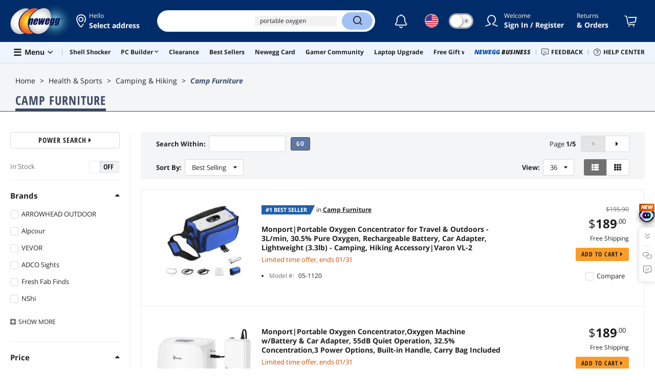

--- FILE ---
content_type: text/html; charset=UTF-8
request_url: https://www.newegg.com/Camp-Furniture/SubCategory/ID-2563
body_size: 60262
content:
<!DOCTYPE html><!DOCTYPE html><html lang="en-us" class="show-tab-store "><head><meta charSet="utf-8"/><link rel="preload" as="image" href="https://c1.neweggimages.com/productimage/nb300/C00DS2511200PSRITA8.jpg"/><link rel="preload" as="image" href="https://c1.neweggimages.com/productimage/nb300/C04JS25082608CYRY81.jpg"/><link rel="preload" as="image" href="https://c1.neweggimages.com/productimage/nb300/BEYDS2210150ZFFU7A8.jpg"/><link rel="preload" as="image" href="https://c1.neweggimages.com/productimage/nb300/C00ES25081805L41O37.jpg"/><link rel="preload" as="image" href="https://c1.neweggimages.com/productimage/nb300/BF8AD2507300Q3AQ197.jpg"/><link rel="preload" as="image" href="https://c1.neweggimages.com/productimage/nb300/C00DS25110707P5S3C8.jpg"/><link rel="preload" as="image" href="https://c1.neweggimages.com/productimage/nb300/BSN1S23111014X134F3.jpg"/><link rel="preload" as="image" href="https://c1.neweggimages.com/productimage/nb300/B4FED2206100KWO1H5B.jpg"/><link rel="preload" as="image" href="https://c1.neweggimages.com/brandimage/Brand221935.gif"/><link rel="preload" as="image" href="https://c1.neweggimages.com/productimage/nb300/B4FED23103105ZHJM5B.jpg"/><link rel="preload" as="image" href="https://c1.neweggimages.com/productimage/nb300/C00DS25052806A97V42.jpg"/><link rel="preload" as="image" href="https://c1.neweggimages.com/productimage/nb300/B4FED250205068ZMB3B.jpg"/><link rel="preload" as="image" href="https://c1.neweggimages.com/productimage/nb300/B4FES2206090K9O6S3A.jpg"/><link rel="preload" as="image" href="https://c1.neweggimages.com/productimage/nb300/C00DS25052805AXJT13.jpg"/><link rel="preload" as="image" href="https://c1.neweggimages.com/productimage/nb300/B4FED24031807POC270.jpg"/><link rel="preload" as="image" href="https://c1.neweggimages.com/productimage/nb300/B4FED24042207VSBS0B.jpg"/><link rel="preload" as="image" href="https://c1.neweggimages.com/productimage/nb300/B4FED2206100JT26X1A.jpg"/><link rel="preload" as="image" href="https://c1.neweggimages.com/productimage/nb300/B4FED24031807PO2T0F.jpg"/><link rel="preload" as="image" href="https://c1.neweggimages.com/productimage/nb300/B4FED2206100JTA1399.jpg"/><link rel="preload" as="image" href="https://c1.neweggimages.com/productimage/nb300/B4FED23122506V9K5A6.jpg"/><link rel="preload" as="image" href="https://c1.neweggimages.com/productimage/nb300/B4FED23050202RTYJ9A.jpg"/><link rel="preload" as="image" href="https://c1.neweggimages.com/productimage/nb300/A02DD211110040XXV65.jpg"/><link rel="preload" as="image" href="https://c1.neweggimages.com/productimage/nb300/A4RE_131793135866314169BHP9hbFSLl.jpg"/><link rel="preload" as="image" href="https://c1.neweggimages.com/productimage/nb300/A1XRD2308031BH7PF3E.jpg"/><link rel="preload" as="image" href="https://c1.neweggimages.com/productimage/nb300/A1XRD2411150AF7HN82.jpg"/><link rel="preload" as="image" href="https://c1.neweggimages.com/productimage/nb300/A1XRD2411150ADM67BA.jpg"/><link rel="preload" as="image" href="https://c1.neweggimages.com/productimage/nb300/A1XRD2508220AAJBG69.jpg"/><link rel="preload" as="image" href="https://c1.neweggimages.com/productimage/nb300/A1XRD2403080DV2P7EF.jpg"/><link rel="preload" as="image" href="https://c1.neweggimages.com/productimage/nb300/AACG_1_20160511458090677.jpg"/><link rel="preload" as="image" href="https://c1.neweggimages.com/productimage/nb300/A8SKD23070613SMEEEE.jpg"/><link rel="preload" as="image" href="https://c1.neweggimages.com/productimage/nb300/BF8AD2506280JIHFGF9.jpg"/><link rel="preload" as="image" href="https://c1.neweggimages.com/productimage/nb300/BKUWD25052216Z8M203.jpg"/><link rel="preload" as="image" href="https://c1.neweggimages.com/productimage/nb300/B2N3S2507300ILJUVB6.jpg"/><link rel="preload" as="image" href="https://c1.neweggimages.com/productimage/nb300/BSN1S231110154QF815.jpg"/><link rel="preload" as="image" href="https://c1.neweggimages.com/productimage/nb300/A7TDD24042207MJ6H12.jpg"/><link rel="preload" as="image" href="https://c1.neweggimages.com/productimage/nb300/B4FED25020506D6XCA5.jpg"/><link rel="preload" as="image" href="https://c1.neweggimages.com/productimage/nb300/B4FED250205068ZPDDC.jpg"/><title>Camp Furniture - Newegg.com</title><meta http-equiv="content-type" content="text/html; charset=UTF-8"/><meta name="referrer" content="always"/><meta name="keywords" content="Computer parts, laptops, electronics"/><meta name="description" content="Camp Furniture"/><meta property="og:image" content="https://c1.neweggimages.com/WebResource/Themes/Nest/logos/logo_newegg_400400.png"/><meta property="og:description" content="Camp Furniture"/><meta property="og:url" content="https://www.newegg.com/Camp-Furniture/SubCategory/ID-2563"/><meta property="og:type" content="website"/><meta property="og:title" content="Camp Furniture - Newegg.com"/><meta name="language" content="english"/><meta name="copyright" content="© 2000-2026 Newegg Inc."/><meta http-equiv="X-UA-Compatible" content="IE=edge"/><meta name="robots" content="index,follow,max-image-preview:large,max-snippet:-1"/><meta name="X-DNS-Prefetch-Control" content="on"/><meta name="format-detection" content="telephone=no"/><link rel="shortcut icon" type="image/x-icon" href="https://c1.neweggimages.com/WebResource/ngm/newegg.ico"/><link rel="canonical" href="https://www.newegg.com/Camp-Furniture/SubCategory/ID-2563"/><link rel="next" href="https://www.newegg.com/Camp-Furniture/SubCategory/ID-2563/Page-2"/><link rel="preconnect" href="https://c1.neweggimages.com/" crossorigin=""/><link rel="preconnect" href="https://imk.neweggimages.com/" crossorigin=""/><link rel="preload" href="https://c1.neweggimages.com/WebResource/Themes/WWW/CSS/SubCategory-a3d8246427.css" as="style"/><link rel="preload" href="https://c1.neweggimages.com/WebResource/Themes/WWW/CSS/RemoteTemplate-5c09be3c58.css" as="style"/><script>(function () {if (navigator.userAgent.match(/Newegg.+App/ig)||navigator.userAgent.match(/bot/ig)) return;;(function(w,o,d){w[o]=w[o]||function(){w[o][d].push(arguments)};w[o][d]=w[o][d]||[]})(window,'Osano','data');function getCookie(name) {const cookies = document.cookie.split('; ');for (let cookie of cookies) {const [cookieName, cookieValue] = cookie.split('=');if (decodeURIComponent(cookieName) === name) {return decodeURIComponent(cookieValue);}}return null;}var nv = getCookie('NVTC');var cn = nv.split('.').slice(0, 4).join('.');var cl = getCookie('CustomerLogin');if (cl) {cl = JSON.parse(cl);if (cl.LoginId) cn = cl.LoginId;}window.Osano('userData', cn);var self = document.currentScript;var o = document.createElement('script');o.src ='https://cmp.osano.com/AzydZ7TEEX0GW2hin/3c115a66-ecfb-4dbf-929a-5d9c71025132/osano.js?v=0.2';o.async = false;try {self.parentElement.replaceChild(o, self);} catch (error) {console.log(error);}})();</script><style>.osano-cm-dialog--type_bar{display:none;}.osano-cm-widget{display: none;}</style><script> function showOsanoBar() { if (window.Osano && window.Osano.cm) { const consent = window.Osano.cm.getConsent(); console.log('Consent status:', consent);if (consent === 'accepted') { console.log('Consent already given. Banner will not be shown.'); return; }window.Osano.cm.addEventListener('osano-cm-initialized', function() { console.log('Osano initialized'); if (window.Osano.cm.countryCode !== 'us') { const banner = document.querySelector('.osano-cm-dialog--type_bar'); if (banner) { banner.setAttribute('style', 'display:flex;'); console.log('Banner displayed'); } else { console.log('Banner element not found');} } });const otBtnSpan = document.querySelector('#otBtnSpan'); if (otBtnSpan) { otBtnSpan.setAttribute('style', 'display:inline;'); console.log('Cookie preferences button shown'); }const otSdkBtn = document.querySelector('#ot-sdk-btn'); if (otSdkBtn) { otSdkBtn.innerHTML = 'Your Privacy Choices <svg xmlns="http://www.w3.org/2000/svg" xml:space="preserve" style="enable-background:new 0 0 30 14;width: 30px;vertical-align: middle;" viewBox="0 0 30 14" class="h-full w-8"><path d="M7.4 12.8h6.8l3.1-11.6H7.4C4.2 1.2 1.6 3.8 1.6 7s2.6 5.8 5.8 5.8z" style="fill-rule:evenodd;clip-rule:evenodd;fill:#fff"></path><path d="M22.6 0H7.4c-3.9 0-7 3.1-7 7s3.1 7 7 7h15.2c3.9 0 7-3.1 7-7s-3.2-7-7-7zm-21 7c0-3.2 2.6-5.8 5.8-5.8h9.9l-3.1 11.6H7.4c-3.2 0-5.8-2.6-5.8-5.8z" style="fill-rule:evenodd;clip-rule:evenodd;fill:#06f"></path><path d="M24.6 4c.2.2.2.6 0 .8L22.5 7l2.2 2.2c.2.2.2.6 0 .8-.2.2-.6.2-.8 0l-2.2-2.2-2.2 2.2c-.2.2-.6.2-.8 0-.2-.2-.2-.6 0-.8L20.8 7l-2.2-2.2c-.2-.2-.2-.6 0-.8.2-.2.6-.2.8 0l2.2 2.2L23.8 4c.2-.2.6-.2.8 0z" style="fill:#fff"></path><path d="M12.7 4.1c.2.2.3.6.1.8L8.6 9.8c-.1.1-.2.2-.3.2-.2.1-.5.1-.7-.1L5.4 7.7c-.2-.2-.2-.6 0-.8.2-.2.6-.2.8 0L8 8.6l3.8-4.5c.2-.2.6-.2.9 0z" style="fill:#06f"></path></svg>'; otSdkBtn.href = 'https://kb.newegg.com/knowledge-base/cookies-policy/?cm_sp=footer-_-privacy-policy#your-choices-and-controls'; otSdkBtn.target = '_blank'; } } else { console.log('Osano not initialized yet'); } } window.addEventListener('load', showOsanoBar);</script><script type="text/javascript">!function(){try{if(!navigator.userAgent.match(/Newegg.+App/ig))return;var e=document.createElement("style");e.innerText="html.sticky-header-top body{padding-top: 0px!important;}header{display: none;}footer{display: none;}",document.querySelector("head").append(e)}catch(t){console.log(t)}}();</script><script>window.__PolyfillScripts__={"core-js":"https://c1.neweggimages.com/WebResource/Scripts/WWW/core-js.polyfill.min.js","intersection-observer":"https://c1.neweggimages.com/WebResource/Scripts/WWW/intersection-observer.polyfill.min.js"}</script><script defer="" src="https://c1.neweggimages.com/WebResource/Scripts/WWW/runtime~search~SubCategory-f39c893e.js" integrity="sha384-dDpO+dWk33HVd/DqL2KNyRGlf8Df0dRQLoAYzg7k4HlWyXZW5fN122/zE5IdISak" crossorigin="anonymous"></script><script defer="" src="https://c1.neweggimages.com/WebResource/Scripts/WWW/polyfillEntry-d564c4f7.js" integrity="sha384-GyspPthOpzPEDi2YWdMuJe/gzXlV6+KRPFNs5RXd0DyyHRE34qMP7WrTZCewm21l" crossorigin="anonymous"></script><link href="https://c1.neweggimages.com/WebResource/Themes/WWW/CSS/SubCategory-a3d8246427.css" rel="stylesheet"/><link href="https://c1.neweggimages.com/WebResource/Themes/WWW/CSS/RemoteTemplate-5c09be3c58.css" rel="stylesheet"/><script id="kimoi" type="application/json">[{"type":"setCookie","payload":{"cookie":"CountryRegion","value":"USA"}},{"type":"setCookie","payload":{"cookie":"LanguageCode","value":"en"}},{"type":"setSubCookie","payload":{"cookie":"CountryConfiguration","subCookieKey":"CurrencyCode","subCookieValue":"USD"}}]</script></head><body><div><script type="text/javascript">;;;(function(){var e=document.querySelector('meta[name="viewport"]'),t=document.createElement("meta");t.name="viewport",t.content="width=device-width",e||document.head.appendChild(t)})();</script></div><div><script defer src="https://c1.neweggimages.com/webresource/Scripts/Others/MarketingChannel/processmktchannelv10.js"></script></div><div><script type="text/javascript">var nebs=nebs||{};nebs.errors=[];window.onerror=function(){nebs.errors.push(arguments);return true;}</script></div><div><script src="https://c1.neweggimages.com/webResource/Scripts/WWW/jquery-3.5.1.min.js"></script></div><div><script>!function(){var style = document.createElement('style');style.type = 'text/css';style.innerHTML=document.getElementById('NewTemplate')?'div.grid-col.radius-m.bg-white.our-apps > div.line-horizontal.bg-line.width-auto > span{color:#4D4D4D}.sticky-header-top body{padding-top:120px;height:auto;min-height:calc(100% - 120px);} .sticky-header-top .page-content{padding-top:0;min-height:0;}':'@import url(https://c1.neweggimages.com/webresource/themes/darkmode-min.28.css);.dark-mode #ot-sdk-btn.ot-sdk-show-settings, .dark-mode #ot-sdk-btn.optanon-show-settings{ color: #e3e3e3 !important }.dark-mode #ot-sdk-btn.ot-sdk-show-settings:hover, .dark-mode #ot-sdk-btn.optanon-show-settings:hover{color: #ea9d28 !important;};.footer2021-disclaimer-link:hover {color: #e3e3e3!important;} div.grid-col.radius-m.bg-white.our-apps > div.line-horizontal.bg-line.width-auto > span{color:#4D4D4D}.dark-mode .item-img{opacity: 1 !important;} '; document.getElementsByTagName('head').item(0).appendChild(style); }()</script></div><div><script type="text/javascript">
            ;;(function () {
                var darkv = document.cookie.match('(^|;) ?NV_Theme=([^;]*)(;|$)');
                var dark = darkv ? darkv[2] : "false";
                if (dark == "true") {
                    if (!document.getElementById('NewTemplate')) { jQuery('html').addClass('dark-mode'); }
                    else { document.documentElement.classList.add("dark-mode") }
                }
                var style = document.createElement("style");
                var darkCss = '#Dark_Mode{display:none;}.header2021-toggle{z-index:5}.header2021-nav ~ .header2021-nav.header2021-toggle{margin-left:20px}.header2021-toggle:hover{transform:scale(1)}.header2021-toggle:hover .bg-lightgray{background-color:rgba(235,235,235,1)}.header2021-toggle .toggle-body{border:1px solid #212121;border-radius:30px}.header2021-toggle .toggle-body-inner:after{border-radius:30px;width:30px;top:0;bottom:0;margin-left:-1px;box-shadow:0 1px 6px 0 rgb(0 0 0 / 16%)}.header2021-toggle .toggle-handle{font-size:20px;color:#474747}.header2021-toggle .dark-mode-tooltip{padding:5px 15px;white-space:nowrap}.header2021-toggle.menu.at-bottom .menu-body{left:auto;right:0;margin-top:12px;text-align:left}.header2021-toggle.at-bottom>.menu-arrow{left:auto;right:20px;text-align:left}.header2021-toggle.at-bottom>.menu-body>.menu-arrow{left:auto!important;right:20px}.dark-mode .header2021-toggle .toggle-handle.take-on{padding-left:8px}.dark-mode .header2021-toggle:hover .bg-lightgray{background-color:#ea7421}.dark-mode .header2021-toggle .toggle-body{border:1px solid #835b38}.dark-mode .header2021-toggle .bg-lightgray{background-color:#e05d00}.dark-mode .header2021-toggle input[type="checkbox"]:checked ~ .toggle-body .toggle-body-inner:after{margin-right:0;margin-left:0;top:0}.dark-mode .header2021-toggle .toggle-body-inner:after{box-shadow:0 6px 6px 0 rgb(0 0 0 / 16%)}@media(max-width:599px){.header2021-inner{padding:15px 2px}.header2021-logo{width:60px}.header2021-country.header2021-nav:not(:first-child){margin-left:15px}.header2021-toggle .bg-lightgray{background:#fff}.header2021-nav ~ .header2021-nav.header2021-toggle{margin-left:15px}.header2021-toggle .toggle-body{min-width:30px;height:30px;border-radius:50%}.header2021-toggle .toggle-body-inner{width:100%;height:100%;transform:translateX(0);justify-content:center;align-items:center}.header2021-toggle .toggle-handle{height:100%;line-height:1.1;padding:0;font-size:22px;justify-content:center;z-index:2}.header2021-toggle .toggle-body-inner:after{content:none}.header2021-toggle .toggle-handle.take-off{padding:0}.header2021-toggle .toggle-handle.take-on,.header2021-toggle.menu.at-bottom .menu-body{display:none}.dark-mode .header2021-toggle .toggle-handle.take-on{display:flex;padding:0}.dark-mode .header2021-toggle .toggle-handle.take-off{display:none}.section-right>.line-vertical-new{margin:0 0 0 10px}}@media(max-width:350px){.header2021-nav-inner,.header2021-nav.menu .header2021-nav-inner{padding-left:26px;height:26px;min-height:26px}.header2021-country-flag{width:26px;height:26px}.header2021-nav-icon{width:26px;height:26px;line-height:26px;font-size:24px;top:2px}.header2021-nav ~ .header2021-nav{margin-left:5px}.header2021-nav ~ .header2021-nav.header2021-toggle{margin-left:10px}.header2021-toggle .toggle-body{min-width:24px;height:24px}.header2021-toggle .toggle-handle{font-size:16px}}';
                try {
                    style.appendChild(document.createTextNode(darkCss));
                } catch (ex) {
                    style.styleSheet.cssText = darkCss;
                }
                var head = document.getElementsByTagName("head")[0];
                head.appendChild(style);
                var darkbut = jQuery('<div class="header2021-nav header2021-toggle toggle toggle-m menu at-bottom"><label id="darkLabel"><input type="checkbox" id="checkdarkmode"><span class="toggle-body bg-lightgray font-l"><span class="toggle-body-inner"><span class="toggle-handle take-on">&#9790;</span><span class="toggle-handle take-off ">&#9728;</span></span></span></label><div id="darkModal" class="menu-body bg-white radius-s shadow-level-1"><i class="menu-arrow"></i><p class="dark-mode-tooltip">Switch to Dark Mode</p></div></div>');
                jQuery(document).ready(function () {
                    jQuery('.header2021-country').after(darkbut);
                    let timeout = null;
                    jQuery('#darkLabel').on('touchend', function () {
                        if (timeout) { clearTimeout(timeout) }
                        jQuery('#darkModal').css('display', 'block')
                        timeout = setTimeout(function () { jQuery('#darkModal').css('display', 'none'); }, 2000);
                    });
                    if (dark == "true") {
                        jQuery('#checkdarkmode')[0].checked = true;
                        jQuery('.dark-mode-tooltip').text("Switch to Light Mode");
                    }
                    jQuery('#checkdarkmode').change(function () {
                        if (this.checked) { window.__ga_push({ 'event': 'dark_mode', 'dark_mode_value': 'turn on' }) } else { window.__ga_push({ 'event': 'dark_mode', 'dark_mode_value': 'turn off' }) };
                        jQuery('html').toggleClass('dark-mode');
                        var $tooltip = jQuery('.dark-mode-tooltip').text();
                        jQuery('.dark-mode-tooltip').text($tooltip == "Switch to Dark Mode" ? "Switch to Light Mode" : "Switch to Dark Mode");
                        var t = new Date;
                        t.setTime(t.getTime() + 94608e6);
                        document.cookie = "NV_Theme=" + ($tooltip == "Switch to Dark Mode") + ";expires=" + t.toGMTString() + ";path=/;domain=." + location.hostname.split('.').splice(-2).join('.') + ";"
                    });
                    jQuery('#darkLabel').hover(function () { jQuery('#darkModal').css('display', 'block') }, function () { $('#darkModal').css('display', 'none') });
                })
            })();</script></div><div><script type="text/javascript">;;; (function () { var ADRPattern = /Newegg.+Android.+App/ig; var IPNPattern = /Newegg.+(iPhone|iPad).+App/ig; var Container = { APP: 'GTM-TF5LHJ5', EGG: 'GTM-WJ2PC5C' }; function LoadContainer(w, d, s, l, i) { w[l] = w[l] || []; w[l].push({ 'gtm.start': new Date().getTime(), event: 'gtm.js' }); var f = d.getElementsByTagName(s)[0], j = d.createElement(s), dl = l != 'dataLayer' ? '&l=' + l : ''; j.async = true; j.src = 'https://imk.neweggimages.com/webresource/scripts/gatra/lib/usa/neggtm.js?negg=2&id=' + i + dl; f.parentNode.insertBefore(j, f); }; if (navigator.userAgent.match(ADRPattern) || navigator.userAgent.match(IPNPattern)) {  } else { LoadContainer(window, document, 'script', 'dataLayer', Container.EGG); } })();</script></div><div><script type="text/javascript">;;; (function () { var ADRPattern = /Newegg.+Android.+App/ig; var IPNPattern = /Newegg.+(iPhone|iPad).+App/ig; var Container = { APP: 'GTM-TF5LHJ5', EGG: 'GTM-WJ2PC5C' }; function LoadContainer(w, d, s, l, i) { w[l] = w[l] || []; w[l].push({ 'gtm.start': new Date().getTime(), event: 'gtm.js' }); var f = d.getElementsByTagName(s)[0], j = d.createElement(s), dl = l != 'dataLayer' ? '&l=' + l : ''; j.async = true; j.src = 'https://imk.neweggimages.com/webresource/scripts/gatra/lib/app/neggtm.js?negg=2&id=' + i + dl; f.parentNode.insertBefore(j, f); }; if (navigator.userAgent.match(ADRPattern) || navigator.userAgent.match(IPNPattern)) { LoadContainer(window, document, 'script', 'dataLayer', Container.APP); } else { } })();</script></div><div><script type="text/javascript" >;(function () {var s = document.createElement("script");
  s.defer=true;
 s.type = "text/javascript";
   s.src = "//imk.neweggimages.com/webresource/scripts/plugin/inhousebiztra.js";
 var node = document.getElementsByTagName("script")[0];
 node.parentNode.insertBefore(s, node);})();</script></div><div><style>@import url(https://c1.neweggimages.com/webresource/themes/WWW/CSS/fixManufactory.css)</style></div><div> <script type="text/javascript" src="https://c1.neweggimages.com/webresource/Scripts/Others/TopRatedSeller/new-feature-script.2.0.5.min.js" defer></script></div><div>
            <script type="text/javascript">
            ;;;(function() {
      window.__ga_biItems=[{pages: ["all"],events:["view_item","select_item","view_item_list"],property:["item_range","spa","best_seller","lowest_price","deal_type","boost_type"]}];    window.__ga_forbiddenList = [{
 pages: ["all"],
  events:["modules_view","recommendation_module_click","search_ahead_view","legacy_view","legacy_click","view_item_list","recommendation_module_view","spa_view","spa_click","search_ahead_click","infocard_view","infocard_click","web_notification_view","trending_keywords_view","select_item","Page_load_time","view_promotion","legacy_view"],
  clearGa4: true,
  clearInhouse:false,
      }
   ];
                window.__ga_mappingAdobe = [{
   events:["event63"],
   eventName:"legacy_click",
   mapping:{
  legacy_element_value:"evar78",
 module_name:"evar79",
   products:"products"
    }
   },{
   events:["event168"],
   eventName:"legacy_view",
   mapping:{
  legacy_element_value:"evar78",
   products:"products"
    }
   },{
 events: ["event21"],
 eventname: "email_subscribed",
 mapping:{ 
 }
 }, {
 events: ["event40"],
 eventname: "modules_click", mapping:{
 module_name: "eVar103"
 }
 }, {
 events: ["event91"],
 eventname: "modules_view", mapping:{
 module_name: "eVar79"
 }
 }];
                window.__ga_linkInternalFilters = "javascript:,newegg.com,gamecrate.com,abs.com,checkout.us.zip.co,zip.co,checkout.quadpay.com,3debspay.boc.cn,alfabank.ru,arcot.com,billmelater.com,citibank.co.kr,ftpsllc.com,garanti.com.tr,hyundaicard.com,kbcard.com,keb.co.kr,masterpass.com,mycardsecure.com,newegg3.com.sh,paypal.com,samsungcard.co.kr,secure2gw.ro,securecode.com,secureserver.net,securesuite.co.uk,securesuite.net,shinhancard.com,verifiedbyvisa.com,visa.com,visa.com.ar,web.v.me,secondfunnel.com,cardinalcommerce.com,secure.neweggbusiness.com,www-newegg-com.cdn.ampproject.org,www.newegg.ca,secure.newegg.ca,kb.neweggbusiness.com,www.neweggbusiness.com,help.newegg.ca,secure.m.newegg.ca,secure.newegg.com,www.rosewill.com,neweggbusiness.com,sellerportal.newegg.cn,partner.gqc.newegg.space,help.neweggbusiness.com,secure.newegg6.com.sh,sellerportal62780.gqc.newegg.space,central3.newegg.org,partner.newegg.cn,secure.newegg4.com.sh,newegg.io,newegggpu.com,justgpu.com";
            })()
        </script>
</div><div><script type="text/javascript">!function(){const e=new URLSearchParams(window.location.search),t=e.get("ranMID"),n=e.get("ranSiteID");if(t&&n){const e=new Date,o=e.getUTCFullYear(),r=String(e.getUTCMonth()+1).padStart(2,"0"),i=String(e.getUTCDate()).padStart(2,"0"),s=String(e.getUTCHours()).padStart(2,"0"),d=String(e.getUTCMinutes()).padStart(2,"0"),c=`${o}${r}${i}_${s}${d}`,u=encodeURIComponent("amid:"+t+"|ald:"+c+"|atrv:"+n),l=new Date;l.setDate(l.getDate()+180);const a=l.toUTCString(),p=window.location.hostname.split('.'),h=p.slice(-2).join('.'),m=h.startsWith('localhost')?'localhost':'.'+h;document.cookie="rmStoreGateway="+u+"; expires="+a+"; path=/; domain="+m+"; secure; SameSite=Lax"}}();</script></div><div><script type="text/javascript" defer src='https://c1.neweggimages.com/webresource/Scripts/Others/RequestQuote/requestquote-v6.7.19.js'></script></div><div><script async src="https://c1.neweggimages.com/webresource/Scripts/Others/plp/computer-cases-type-left-filter-2.0.js"></script></div><div><style>.header2021 .page-content-inner{max-width: inherit !important;}</style></div><div><script type="text/javascript" defer src='https://c1.neweggimages.com/webresource/Scripts/Others/TopKeywords/highlightKeywords.1.4.js'></script></div><div><style>.header2021-user-bar{background:#eee}.header2021-user-bar::before{background:none}.header2021-account.menu.at-bottom>.menu-body.bg-white>.header2021-user-bar~.menu-arrow::before{border-bottom-color:#eee}.header2021-user-bar > .menu-list{right: 10px;position: absolute;}</style></div><div><script async src="https://c1.neweggimages.com/webresource/Scripts/Others/shopbestdeals/newegg-deals-suggestion-3.6.js"></script></div><div><script async src="https://c1.neweggimages.com/webresource/Scripts/Others/subcategory/subcategory-recommend-filter-1.0.js"></script></div><div><style>.item-img>img,.goods-img>img{object-fit: contain}</style></div><div><script>!(function () { const cookieName = "NV_AB_Testing"; const currentValue = getCookie(cookieName); if (!currentValue) return; const cookieValue = JSON.parse(currentValue); if (!cookieValue) return; delete cookieValue.product; const newValue = JSON.stringify(cookieValue); const options = { expires: new Date(Date.now() + 30 * 24 * 60 * 60 * 1000),domain: ".newegg.com",path: "/",sameSite: "Lax",};setCookie(cookieName, newValue, options); function getCookie(name) { const cookies = document.cookie.split("; "); const cookie = cookies.find((cookie) => cookie.startsWith(`${name}=`)); if (cookie) { return cookie.split("=")[1]; } return null; }function setCookie(name, value, options) { const cookieString = `${name}=${value};`; const expires = options.expires ? `Expires=${options.expires.toUTCString()};` : ""; const domain = options.domain ? `Domain=${options.domain};` : ""; const path = options.path ? `Path=${options.path};` : ""; const sameSite = options.sameSite ? `SameSite=${options.sameSite};` : ""; document.cookie = [cookieString, expires, domain, path, sameSite, "Secure"].join(" "); }})();</script></div><div><style>.robot-chat-popup .robot-chat-popup-right .robot-entry-cell-inner .quick-cardbox .swiper-slide {width: calc((100% - 28px) / 3) !important;}</style></div><div><style>.header2021 .header2021-portal[id^='trendingBanner_00000000'] { position: relative; padding: 0 6px; background: linear-gradient(90deg, #0A154C 0%, #1234B0 100%); color: #FDCD00 !important; transform: skewX(-10deg) !important; border-radius: 4px 0; } .header2021 .header2021-portal[id^='trendingBanner_00000000'] span { transform: skewX(10deg) !important; } .product-tag-list .tag.bg-lightorange, .at-top-left .tag.bg-lightorange { background: linear-gradient(90deg, #0A154C 0%, #1234B0 100%); color: #FDCD00 !important; } .header2021-search .hot-search-swiper > a:first-child, .dark-mode .header2021-search .hot-search-swiper > a:first-child { background: linear-gradient(90deg, #0A154C 0%, #1234B0 100%); color: #FDCD00 !important; font-weight: bold; } .header2021-search .scrollbar > li:first-child a { color: #084BA6 !important; } .dark-mode .header2021-search .scrollbar > li:first-child a { color: #A2C2F5 !important; }</style></div><div><script type="text/javascript">
        $(function () {
    try {
        //ParentBanner
        const aParentTags = document.querySelectorAll('#Portals_swiper a');
        const parentBannerMap = __initialState__?.__ServiceDataAllBanner.reduce((map, banner) => {
            if (banner.TransactionNumber) {
                map.set(banner.TransactionNumber.toString(), banner);
            }
            return map;
        }, new Map());
        aParentTags.forEach(aParentTag => {
            const transId = aParentTag.id.split('_').pop()
            const bannerData = parentBannerMap.get(transId);
            if (bannerData) {
                aParentTag.addEventListener('click', (e) => {
                    window?.__ga_push({
                        'event': 'legacy_click',
                        'legacy_element_value': "header-topbar-" + bannerData.Title
                    });
                });
            }
        });

        //SubBanner
        const subBanners = __initialState__?.__ServiceDataAllBanner?.flatMap(banner => banner?.ChildBannerInfo)?.filter(Boolean);
        if (subBanners?.length > 0) {
            let impressionArry = [];
            const subBannerMap = subBanners.reduce((map, banner) => {
                if (banner.TransactionNumber) {
                    map.set(banner.TransactionNumber.toString(), banner);
                }
                return map;
            }, new Map());

            const observer = new MutationObserver((mutationsList) => {
                for (let mutation of mutationsList) {
                    if (mutation.type === 'childList') {
                        mutation.addedNodes.forEach(node => {
                            if (node.id === 'popover-header-portal') {
                                const aTags = node.querySelectorAll('a');
                                aTags.forEach(aTag => {
                                    const transId = aTag.id.split('_').pop()
                                    const bannerData = subBannerMap.get(transId);
                                    if (bannerData) {
                                        const isImpressioned = impressionArry.includes(transId);
                                        if (!isImpressioned) {
                                            impressionArry.push(transId);
                                            window?.__ga_push({
                                                'event': 'legacy_view',
                                                'legacy_element_value': "header-topbar-" + bannerData.Title
                                            });
                                        }
                                        if (!aTag.hasAttribute('data-click-bound')) {
                                            aTag.setAttribute('data-click-bound', 'true');
                                            aTag.addEventListener('click', (e) => {
                                                window?.__ga_push({
                                                    'event': 'legacy_click',
                                                    'legacy_element_value': "header-topbar-" + bannerData.Title
                                                });
                                            });
                                        }
                                    }
                                });
                            }
                        });
                    }
                }
            });
            observer.observe(document.body, { childList: true });
        }
    } catch (error) {
        console.error(error);
    }
});
    </script></div><div><script type="text/javascript">
        ;;;(function(){
            document.addEventListener('click', function (event) {
                const link = event.target.closest('.popover-body a.header2021-portal');
                const popover = document.getElementById('popover-header-portal');
                if (link && popover && popover.contains(link)) {
                    const text = link.querySelector('span')?.innerText?.trim();
                    if (text && !!__ga_push) {
                        __ga_push({
                            event: "legacy_click",
                            legacy_element_value: "header-topbar-" + text
                        });
                    }
                }
            });
        })();
    </script></div><div><script type="text/javascript">jQuery(function(){jQuery('#policyAgreementUrl').attr('href','https://kb.newegg.com/knowledge-base/privacy-policy-newegg');jQuery('#privacyPolicyUrl').attr('href','https://kb.newegg.com/knowledge-base/policy-agreement/');});</script></div><div><style>#Page_Footer_Full .compare-items-improvement .button-clear-all{color:white;}</style></div><div><script type="text/javascript" defer src='https://c1.neweggimages.com/webresource/Scripts/Others/SoldoutBadge/addsoldoutbadgeforess.v1.0.js'></script></div><script defer="">window.__remoteState__={"initialState":{"__ServiceDataHeaderPortals":"[{\"ColumnId\":20,\"HtmlContent\":\"\u003Ch3 class=\\\"menu-box-title\\\"\u003E\u003Ca href=\\\"\u002F\u002Fwww.newegg.com\u002Ftodays-deals?cm_sp= homepage_dailydeal-_- head_navigation-_-l\\\"\u003EToday’s Best Deals \u003Ci class=\\\"fa fa-caret-right\\\"\u003E\u003C\u002Fi\u003E\u003C\u002Fa\u003E\u003C\u002Fh3\u003E\n\u003Cp class=\\\"menu-box-note\\\"\u003ESave on the most popular tech.\u003C\u002Fp\u003E\n\u003Ch3 class=\\\"menu-box-title\\\"\u003E\u003Ca href=\\\"\u002F\u002Fwww.newegg.com\u002Fd\u002Fbest-sellers?cm_sp=head_nav-_-best_sellers\\\"\u003EBest Sellers\u003Ci class=\\\"fa fa-caret-right\\\"\u003E\u003C\u002Fi\u003E\u003C\u002Fa\u003E\u003C\u002Fh3\u003E\n\u003Cp class=\\\"menu-box-note\\\"\u003EBest Sellers\u003C\u002Fp\u003E\n\u003Ch3 class=\\\"menu-box-title\\\"\u003E\u003Ca href=\\\"\u002F\u002Fwww.newegg.com\u002Ftools\u002Fcustom-pc-builder?cm_sp=head_nav-_-PC_Builder\\\"\u003EPC Builder\u003Ci class=\\\"fa fa-caret-right\\\"\u003E\u003C\u002Fi\u003E\u003C\u002Fa\u003E\u003C\u002Fh3\u003E\n\u003Cp class=\\\"menu-box-note\\\"\u003EPC Builder\u003C\u002Fp\u003E\"}]","__ServiceDataAllBanner":[{"ChildBannerInfo":null,"TransactionNumber":720202,"StoreTabId":720202,"Title":"Shell Shocker","BannerType":9,"ShowPosition":138,"BannerServer":0,"BannerURL":"","BackgroundColor":"","BannerLink":"\u002F\u002Fwww.newegg.com\u002FShell-Shocker\u002FEventSaleStore\u002FID-10381?cm_sp=Head_Navigation-_-Under_Search_Bar-_-Shell+Shocker&icid=720202","BannerOnclick":"","Width":0,"Height":0,"Target":"","BannerCode":"","Page":1,"Status":1,"Location":50,"LocationId":-1,"Priority":3,"ExceptId":"","TitleLink":"","DisplayText":"","AltText":"","BrandStoreStyle":-1,"BrandStoreTier":-1,"InternalBeginDate":"2022-07-16 00:00:00.0","BeginDateTime":"\u002FDate(1657954800000-0700)\u002F","ExpireDateTime":"\u002FDate(1769414400000-0800)\u002F","BrandStoreLocationID":"","ProductCatalogLevel":-1,"CartPromoMessage":null,"StyleSettings":"{\"actionButtonBackgroundColor\":null,\"actionButtonText\":null,\"actionButtonTextColor\":null,\"backgroundColor\":null,\"backgroundImage\":null,\"displayTextColor\":\"#FA9D28\",\"displayTitleColor\":null,\"backgroundImagePosition\":null}","BannerPlatform":"W,M,A","LanguageCode":"","PromCode":"","GroupID":"Shell Shocker","BannerSize":0,"CountryCode":"USA","CompanyCode":"1003"},{"ChildBannerInfo":[{"TransactionNumber":768431,"StoreTabId":768431,"Title":"Gaming PC Finder","BannerType":9,"ShowPosition":138,"BannerServer":0,"BannerURL":"","BackgroundColor":"","BannerLink":"\u002F\u002Fwww.newegg.com\u002Ftools\u002Fgaming-pc-finder\u002F?cm_sp=Head_Navigation-_-Under_Search_Bar-_-Gaming+PC+Finder&icid=768431","BannerOnclick":"","Width":0,"Height":0,"Target":"","BannerCode":"","Page":2,"Status":1,"Location":50,"LocationId":-1,"Priority":4,"ExceptId":"","TitleLink":"","DisplayText":"","AltText":"","BrandStoreStyle":-1,"BrandStoreTier":-1,"InternalBeginDate":"1900-01-01 00:00:00.0","BeginDateTime":"\u002FDate(-2208960000000-0800)\u002F","ExpireDateTime":"\u002FDate(1769414400000-0800)\u002F","BrandStoreLocationID":"","ProductCatalogLevel":-1,"CartPromoMessage":null,"StyleSettings":"{\"actionButtonBackgroundColor\":null,\"actionButtonText\":null,\"actionButtonTextColor\":null,\"backgroundColor\":null,\"backgroundImage\":null,\"displayTextColor\":\"#FA9D28\",\"displayTitleColor\":null,\"backgroundImagePosition\":null}","BannerPlatform":"W,M,A","LanguageCode":"","PromCode":"","GroupID":"Gaming PC Finder","BannerSize":0,"CountryCode":"USA","CompanyCode":"1003"},{"TransactionNumber":784028,"StoreTabId":784028,"Title":"PC Upgrader","BannerType":9,"ShowPosition":138,"BannerServer":0,"BannerURL":"","BackgroundColor":"","BannerLink":"\u002F\u002Fwww.newegg.com\u002Ftools\u002Fpc-upgrader?cm_sp=Head_Navigation-_-Under_Search_Bar-_-PC+Upgrader&icid=784028","BannerOnclick":"","Width":0,"Height":0,"Target":"","BannerCode":"","Page":2,"Status":1,"Location":50,"LocationId":-1,"Priority":4,"ExceptId":"","TitleLink":"","DisplayText":"","AltText":"","BrandStoreStyle":-1,"BrandStoreTier":-1,"InternalBeginDate":"1900-01-01 00:00:00.0","BeginDateTime":"\u002FDate(-2208960000000-0800)\u002F","ExpireDateTime":"\u002FDate(1769414400000-0800)\u002F","BrandStoreLocationID":"","ProductCatalogLevel":-1,"CartPromoMessage":null,"StyleSettings":"{\"actionButtonBackgroundColor\":null,\"actionButtonText\":null,\"actionButtonTextColor\":null,\"backgroundColor\":null,\"backgroundImage\":null,\"displayTextColor\":\"#FA9D28\",\"displayTitleColor\":null,\"backgroundImagePosition\":null}","BannerPlatform":"W,M,A","LanguageCode":"","PromCode":"","GroupID":"PC Upgrader","BannerSize":0,"CountryCode":"USA","CompanyCode":"1003"},{"TransactionNumber":779494,"StoreTabId":779494,"Title":"Laptop Finder","BannerType":9,"ShowPosition":138,"BannerServer":0,"BannerURL":"","BackgroundColor":"","BannerLink":"\u002F\u002Fwww.newegg.com\u002Ftools\u002Flaptop-finder?cm_sp=Head_Navigation-_-Under_Search_Bar-_-Laptop+Finder&icid=779494","BannerOnclick":"","Width":0,"Height":0,"Target":"","BannerCode":"","Page":3,"Status":1,"Location":50,"LocationId":-1,"Priority":4,"ExceptId":"","TitleLink":"","DisplayText":"","AltText":"","BrandStoreStyle":-1,"BrandStoreTier":-1,"InternalBeginDate":"1900-01-01 00:00:00.0","BeginDateTime":"\u002FDate(-2208960000000-0800)\u002F","ExpireDateTime":"\u002FDate(1769414400000-0800)\u002F","BrandStoreLocationID":"","ProductCatalogLevel":-1,"CartPromoMessage":null,"StyleSettings":"{\"actionButtonBackgroundColor\":null,\"actionButtonText\":null,\"actionButtonTextColor\":null,\"backgroundColor\":null,\"backgroundImage\":null,\"displayTextColor\":\"#c63527\",\"displayTitleColor\":null,\"backgroundImagePosition\":null}","BannerPlatform":"W,M,A","LanguageCode":"","PromCode":"","GroupID":"Laptop Finder","BannerSize":0,"CountryCode":"USA","CompanyCode":"1003"},{"TransactionNumber":791402,"StoreTabId":791402,"Title":"NAS Builder","BannerType":9,"ShowPosition":138,"BannerServer":0,"BannerURL":"","BackgroundColor":"","BannerLink":"\u002F\u002Fwww.newegg.com\u002Ftools\u002Fnas-builder?cm_sp=Head_Navigation-_-Under_Search_Bar-_-NAS+Builder&icid=791402","BannerOnclick":"","Width":0,"Height":0,"Target":"","BannerCode":"","Page":5,"Status":1,"Location":50,"LocationId":-1,"Priority":4,"ExceptId":"","TitleLink":"","DisplayText":"","AltText":"","BrandStoreStyle":-1,"BrandStoreTier":-1,"InternalBeginDate":"2025-12-09 00:00:00.0","BeginDateTime":"\u002FDate(1765267200000-0800)\u002F","ExpireDateTime":"\u002FDate(1769414400000-0800)\u002F","BrandStoreLocationID":"","ProductCatalogLevel":-1,"CartPromoMessage":null,"StyleSettings":"{\"actionButtonBackgroundColor\":null,\"actionButtonText\":null,\"actionButtonTextColor\":null,\"backgroundColor\":null,\"backgroundImage\":null,\"displayTextColor\":\"#c63527\",\"displayTitleColor\":null,\"backgroundImagePosition\":null}","BannerPlatform":"W,M,A","LanguageCode":"","PromCode":"","GroupID":"NAS Builder","BannerSize":0,"CountryCode":"USA","CompanyCode":"1003"},{"TransactionNumber":791401,"StoreTabId":791401,"Title":"PSU Wattage Calculator","BannerType":9,"ShowPosition":138,"BannerServer":0,"BannerURL":"","BackgroundColor":"","BannerLink":"\u002F\u002Fwww.newegg.com\u002Ftools\u002Fpower-supply-calculator?cm_sp=Head_Navigation-_-Under_Search_Bar-_-PSU+Wattage+Calculator&icid=791401","BannerOnclick":"","Width":0,"Height":0,"Target":"","BannerCode":"","Page":6,"Status":1,"Location":50,"LocationId":-1,"Priority":4,"ExceptId":"","TitleLink":"","DisplayText":"","AltText":"","BrandStoreStyle":-1,"BrandStoreTier":-1,"InternalBeginDate":"2025-12-09 00:00:00.0","BeginDateTime":"\u002FDate(1765267200000-0800)\u002F","ExpireDateTime":"\u002FDate(1769414400000-0800)\u002F","BrandStoreLocationID":"","ProductCatalogLevel":-1,"CartPromoMessage":null,"StyleSettings":"{\"actionButtonBackgroundColor\":null,\"actionButtonText\":null,\"actionButtonTextColor\":null,\"backgroundColor\":null,\"backgroundImage\":null,\"displayTextColor\":\"#c63527\",\"displayTitleColor\":null,\"backgroundImagePosition\":null}","BannerPlatform":"W,M,A","LanguageCode":"","PromCode":"","GroupID":"PSU Wattage Calculator","BannerSize":0,"CountryCode":"USA","CompanyCode":"1003"},{"TransactionNumber":791403,"StoreTabId":791403,"Title":"Server Configurator","BannerType":9,"ShowPosition":138,"BannerServer":0,"BannerURL":"","BackgroundColor":"","BannerLink":"\u002F\u002Fwww.newegg.com\u002Fserver-system-configurator\u002F?cm_sp=Head_Navigation-_-Under_Search_Bar-_-Server+Configurator&icid=791403","BannerOnclick":"","Width":0,"Height":0,"Target":"","BannerCode":"","Page":8,"Status":1,"Location":50,"LocationId":-1,"Priority":4,"ExceptId":"","TitleLink":"","DisplayText":"","AltText":"","BrandStoreStyle":-1,"BrandStoreTier":-1,"InternalBeginDate":"2025-12-09 00:00:00.0","BeginDateTime":"\u002FDate(1765267200000-0800)\u002F","ExpireDateTime":"\u002FDate(1769414400000-0800)\u002F","BrandStoreLocationID":"","ProductCatalogLevel":-1,"CartPromoMessage":null,"StyleSettings":"{\"actionButtonBackgroundColor\":null,\"actionButtonText\":null,\"actionButtonTextColor\":null,\"backgroundColor\":null,\"backgroundImage\":null,\"displayTextColor\":\"#c63527\",\"displayTitleColor\":null,\"backgroundImagePosition\":null}","BannerPlatform":"W,M,A","LanguageCode":"","PromCode":"","GroupID":"Server Configurator","BannerSize":0,"CountryCode":"USA","CompanyCode":"1003"}],"TransactionNumber":782905,"StoreTabId":782905,"Title":"PC Builder","BannerType":9,"ShowPosition":138,"BannerServer":0,"BannerURL":"","BackgroundColor":"","BannerLink":"\u002F\u002Fwww.newegg.com\u002Ftools\u002Fcustom-pc-builder?cm_sp=Head_Navigation-_-Under_Search_Bar-_-PC+Builder&icid=782905","BannerOnclick":"","Width":0,"Height":0,"Target":"","BannerCode":"","Page":1,"Status":1,"Location":50,"LocationId":-1,"Priority":4,"ExceptId":"","TitleLink":"","DisplayText":"","AltText":"","BrandStoreStyle":-1,"BrandStoreTier":-1,"InternalBeginDate":"2025-04-01 00:00:00.0","BeginDateTime":"\u002FDate(1743490800000-0700)\u002F","ExpireDateTime":"\u002FDate(1769414400000-0800)\u002F","BrandStoreLocationID":"","ProductCatalogLevel":-1,"CartPromoMessage":null,"StyleSettings":"{\"actionButtonBackgroundColor\":null,\"actionButtonText\":null,\"actionButtonTextColor\":null,\"backgroundColor\":null,\"backgroundImage\":null,\"displayTextColor\":\"#FA9D28\",\"displayTitleColor\":null,\"backgroundImagePosition\":null}","BannerPlatform":"W,M,A","LanguageCode":"","PromCode":"","GroupID":"PC Builder","BannerSize":0,"CountryCode":"USA","CompanyCode":"1003"},{"ChildBannerInfo":null,"TransactionNumber":755812,"StoreTabId":755812,"Title":"Clearance","BannerType":9,"ShowPosition":138,"BannerServer":0,"BannerURL":"","BackgroundColor":"","BannerLink":"\u002F\u002Fwww.newegg.com\u002FClearance-Store\u002FEventSaleStore\u002FID-697?cm_sp=Head_Navigation-_-Under_Search_Bar-_-Clearance&icid=755812","BannerOnclick":"","Width":0,"Height":0,"Target":"","BannerCode":"","Page":1,"Status":1,"Location":50,"LocationId":-1,"Priority":5,"ExceptId":"","TitleLink":"","DisplayText":"","AltText":"","BrandStoreStyle":-1,"BrandStoreTier":-1,"InternalBeginDate":"2023-06-15 09:00:00.0","BeginDateTime":"\u002FDate(1686844800000-0700)\u002F","ExpireDateTime":"\u002FDate(1769414400000-0800)\u002F","BrandStoreLocationID":"","ProductCatalogLevel":-1,"CartPromoMessage":null,"StyleSettings":"{\"actionButtonBackgroundColor\":null,\"actionButtonText\":null,\"actionButtonTextColor\":null,\"backgroundColor\":null,\"backgroundImage\":null,\"displayTextColor\":\"#FA9D28\",\"displayTitleColor\":null,\"backgroundImagePosition\":null}","BannerPlatform":"W,M,A","LanguageCode":"","PromCode":"","GroupID":"Clearance","BannerSize":0,"CountryCode":"USA","CompanyCode":"1003"},{"ChildBannerInfo":null,"TransactionNumber":623089,"StoreTabId":623089,"Title":"Best Sellers","BannerType":9,"ShowPosition":138,"BannerServer":0,"BannerURL":"","BackgroundColor":"","BannerLink":"\u002F\u002Fwww.newegg.com\u002Fd\u002Fbest-sellers?cm_sp=Head_Navigation-_-Under_Search_Bar-_-Best+Sellers&icid=623089","BannerOnclick":"","Width":0,"Height":0,"Target":"","BannerCode":"","Page":1,"Status":1,"Location":50,"LocationId":-1,"Priority":6,"ExceptId":"","TitleLink":"","DisplayText":"","AltText":"","BrandStoreStyle":-1,"BrandStoreTier":-1,"InternalBeginDate":"1900-01-01 00:00:00.0","BeginDateTime":"\u002FDate(-2208960000000-0800)\u002F","ExpireDateTime":"\u002FDate(1769414400000-0800)\u002F","BrandStoreLocationID":"","ProductCatalogLevel":-1,"CartPromoMessage":null,"StyleSettings":"{\"actionButtonBackgroundColor\":null,\"actionButtonText\":null,\"actionButtonTextColor\":null,\"backgroundColor\":null,\"backgroundImage\":null,\"displayTextColor\":\"#FA9D28\",\"displayTitleColor\":null,\"backgroundImagePosition\":null}","BannerPlatform":"W,M,A","LanguageCode":"","PromCode":"","GroupID":"Best Sellers","BannerSize":0,"CountryCode":"USA","CompanyCode":"1003"},{"ChildBannerInfo":null,"TransactionNumber":779480,"StoreTabId":779480,"Title":"Newegg Card","BannerType":9,"ShowPosition":138,"BannerServer":0,"BannerURL":"","BackgroundColor":"","BannerLink":"\u002F\u002Fwww.newegg.com\u002Fpromotions\u002Fnepro\u002F18-1881\u002Findex.html?cm_sp=Head_Navigation-_-Under_Search_Bar-_-Newegg+Card&icid=779480","BannerOnclick":"","Width":0,"Height":0,"Target":"","BannerCode":"","Page":1,"Status":1,"Location":50,"LocationId":-1,"Priority":7,"ExceptId":"","TitleLink":"","DisplayText":"","AltText":"","BrandStoreStyle":-1,"BrandStoreTier":-1,"InternalBeginDate":"2024-11-06 00:00:00.0","BeginDateTime":"\u002FDate(1730880000000-0800)\u002F","ExpireDateTime":"\u002FDate(1856674799000-0700)\u002F","BrandStoreLocationID":"","ProductCatalogLevel":-1,"CartPromoMessage":null,"StyleSettings":"{\"actionButtonBackgroundColor\":null,\"actionButtonText\":null,\"actionButtonTextColor\":null,\"backgroundColor\":null,\"backgroundImage\":null,\"displayTextColor\":\"#FA9D28\",\"displayTitleColor\":null,\"backgroundImagePosition\":null}","BannerPlatform":"W,M,A","LanguageCode":"","PromCode":"","GroupID":"Newegg Card","BannerSize":0,"CountryCode":"USA","CompanyCode":"1003"},{"ChildBannerInfo":null,"TransactionNumber":784339,"StoreTabId":784339,"Title":"Gamer Community","BannerType":9,"ShowPosition":138,"BannerServer":0,"BannerURL":"","BackgroundColor":"","BannerLink":"\u002F\u002Fwww.newegg.com\u002Fgamer\u002Fcommunity\u002F?cm_sp=Head_Navigation-_-Under_Search_Bar-_-Gamer+Community&icid=784339","BannerOnclick":"","Width":0,"Height":0,"Target":"","BannerCode":"","Page":1,"Status":1,"Location":50,"LocationId":-1,"Priority":8,"ExceptId":"","TitleLink":"","DisplayText":"","AltText":"","BrandStoreStyle":-1,"BrandStoreTier":-1,"InternalBeginDate":"1900-01-01 00:00:00.0","BeginDateTime":"\u002FDate(-2208960000000-0800)\u002F","ExpireDateTime":"\u002FDate(1769414400000-0800)\u002F","BrandStoreLocationID":"","ProductCatalogLevel":-1,"CartPromoMessage":null,"StyleSettings":"{\"actionButtonBackgroundColor\":null,\"actionButtonText\":null,\"actionButtonTextColor\":null,\"backgroundColor\":null,\"backgroundImage\":null,\"displayTextColor\":\"#FA9D28\",\"displayTitleColor\":null,\"backgroundImagePosition\":null}","BannerPlatform":"W,M,A","LanguageCode":"","PromCode":"","GroupID":"Gamer Community","BannerSize":0,"CountryCode":"USA","CompanyCode":"1003"},{"ChildBannerInfo":null,"TransactionNumber":792184,"StoreTabId":792184,"Title":"Laptop Upgrade","BannerType":9,"ShowPosition":138,"BannerServer":0,"BannerURL":"","BackgroundColor":"","BannerLink":"\u002F\u002Fwww.newegg.com\u002FPremium-Laptops-Upgrade\u002FEventSaleStore\u002FID-10391?cm_sp=Head_Navigation-_-Under_Search_Bar-_-Laptop+Upgrade&icid=792184","BannerOnclick":"","Width":0,"Height":0,"Target":"","BannerCode":"","Page":1,"Status":1,"Location":50,"LocationId":-1,"Priority":9,"ExceptId":"","TitleLink":"","DisplayText":"","AltText":"","BrandStoreStyle":-1,"BrandStoreTier":-1,"InternalBeginDate":"2026-01-08 00:00:00.0","BeginDateTime":"\u002FDate(1767859200000-0800)\u002F","ExpireDateTime":"\u002FDate(1769932799000-0800)\u002F","BrandStoreLocationID":"","ProductCatalogLevel":-1,"CartPromoMessage":null,"StyleSettings":"{\"actionButtonBackgroundColor\":null,\"actionButtonText\":null,\"actionButtonTextColor\":null,\"backgroundColor\":null,\"backgroundImage\":null,\"displayTextColor\":\"#FA9D28\",\"displayTitleColor\":null,\"backgroundImagePosition\":null}","BannerPlatform":"W,M,A","LanguageCode":"","PromCode":"","GroupID":"Laptop Upgrade","BannerSize":0,"CountryCode":"USA","CompanyCode":"1003"},{"ChildBannerInfo":null,"TransactionNumber":792245,"StoreTabId":792245,"Title":"Free Gift w\u002F AMD","BannerType":9,"ShowPosition":138,"BannerServer":0,"BannerURL":"","BackgroundColor":"","BannerLink":"\u002F\u002Fwww.newegg.com\u002FAMD-CPU-Free-Storage\u002FEventSaleStore\u002FID-10389?cm_sp=Head_Navigation-_-Under_Search_Bar-_-Free+RAM+w%2f+Ryzen&icid=782975&cm_sp=Head_Navigation-_-Under_Search_Bar-_-Free+Gift+w%2f+AMD&icid=792245","BannerOnclick":"","Width":0,"Height":0,"Target":"","BannerCode":"","Page":1,"Status":1,"Location":50,"LocationId":-1,"Priority":10,"ExceptId":"","TitleLink":"","DisplayText":"","AltText":"","BrandStoreStyle":-1,"BrandStoreTier":-1,"InternalBeginDate":"2026-01-09 00:00:00.0","BeginDateTime":"\u002FDate(1767945600000-0800)\u002F","ExpireDateTime":"\u002FDate(1774767599000-0700)\u002F","BrandStoreLocationID":"","ProductCatalogLevel":-1,"CartPromoMessage":null,"StyleSettings":"{\"actionButtonBackgroundColor\":null,\"actionButtonText\":null,\"actionButtonTextColor\":null,\"backgroundColor\":null,\"backgroundImage\":null,\"displayTextColor\":\"#FA9D28\",\"displayTitleColor\":null,\"backgroundImagePosition\":null}","BannerPlatform":"W,M,A","LanguageCode":"","PromCode":"","GroupID":"Free Gift w\u002F AMD","BannerSize":0,"CountryCode":"USA","CompanyCode":"1003"},{"ChildBannerInfo":null,"TransactionNumber":792319,"StoreTabId":792319,"Title":"Free AIO w\u002F Intel","BannerType":9,"ShowPosition":138,"BannerServer":0,"BannerURL":"","BackgroundColor":"","BannerLink":"\u002F\u002Fwww.newegg.com\u002FIntel-CPU-Free-AIO\u002FEventSaleStore\u002FID-4438?cm_sp=Head_Navigation-_-Under_Search_Bar-_-Free+AIO+w%2f+Intel&icid=792319","BannerOnclick":"","Width":0,"Height":0,"Target":"","BannerCode":"","Page":1,"Status":1,"Location":50,"LocationId":-1,"Priority":11,"ExceptId":"","TitleLink":"","DisplayText":"","AltText":"","BrandStoreStyle":-1,"BrandStoreTier":-1,"InternalBeginDate":"2026-01-18 00:00:00.0","BeginDateTime":"\u002FDate(1768723200000-0800)\u002F","ExpireDateTime":"\u002FDate(1769327999000-0800)\u002F","BrandStoreLocationID":"","ProductCatalogLevel":-1,"CartPromoMessage":null,"StyleSettings":"{\"actionButtonBackgroundColor\":null,\"actionButtonText\":null,\"actionButtonTextColor\":null,\"backgroundColor\":null,\"backgroundImage\":null,\"displayTextColor\":\"#FA9D28\",\"displayTitleColor\":null,\"backgroundImagePosition\":null}","BannerPlatform":"W,M,A","LanguageCode":"","PromCode":"","GroupID":"Free AIO w\u002F Intel","BannerSize":0,"CountryCode":"USA","CompanyCode":"1003"}],"pageName":"SubCategory","templateOptions":{"backToTopVisible":true,"simpleFooter":false,"enableResponsiveMobileSSL":false,"useSimFooterResponsiveCss":true,"responsiveFooter":false,"dumbMiniCart":false,"enableSocialLinks":true,"isHiddenBannerWhenPrint":false,"ldJson":{"enableWebSite":false,"enableOrganization":false,"enableSearchBar":false},"comparePopConfig":{"shouldCompareOpenNewTab":true,"shouldProductOpenNewTab":true}}},"neweggState":{"country":{"name":"United States","alpha2":"us","alpha3":"USA","geoLocation":"North America","currency":"USD"},"user":{"nvtc":"string","contactWith":"string","loginName":"string","accessToken":"string","lastVisitTime":1,"loginId":"string","isEggExpert":true,"loginToken":"string","isPremier":true,"isLogin":true},"domains":{"WWW":"www.newegg.com","SSL":"secure.newegg.com","MOBILESSL":"secure.m.newegg.com","COM":"www.newegg.com","SecureCOM":"secure.newegg.com","CA":"www.newegg.ca","Dynamic":"newegg.com"},"currency":{"extraUnit":"","currencyCode":"USD","countryCode":"USA","unit":"$","decimalDigits":2,"groupSizes":3,"decimalSeparator":".","groupSeparator":",","positivePattern":0,"supportDecimal":true}},"pageInfo":{"params":{},"query":{"routeName":"SubCategory","countryCode":"USA","domainHost":"www.newegg.com","CountryCode":"USA","CompanyCode":"1003","LanguageCode":"en-US"},"routeName":"SubCategory","isWWWDomain":true,"hostname":"prod-website-default:8220","theme":null},"siteConf":{"CDN":"https:\u002F\u002Fc1.neweggimages.com","staticCDN":"https:\u002F\u002Fc1.neweggimages.com","pageName":"SubCategory","ImageConfiguration":{"SIZEWHARF":[35,60,100,125,180,200,300,480],"PARTTERN":{"NEST2005":"\u002FWebResource\u002FThemes\u002F2005\u002FNest\u002F","DIGITALLIFEITEMIMAGE":"\u002Fdigitallife\u002F","NEST":"\u002FWebResource\u002FThemes\u002FNest\u002F","NESTICON":"\u002FWebResource\u002FThemes\u002FNest\u002Ficons\u002F","NESTEVENTS":"\u002FWebResource\u002FThemes\u002FNest\u002Fevents\u002F","RESOURCE":"\u002FWebResource\u002Fngm\u002Fimages\u002F","EXTENDEDWARRANTY":"\u002FExtendedWarranty\u002FCommonGroup\u002F","ITEM":{"SIZE35":"\u002FProductImageCompressAll35\u002F","SIZE60":"\u002FProductImageCompressAll60\u002F","SIZE100":"\u002FProductImageCompressAll100\u002F","SIZE125":"\u002FProductImageCompressAll125\u002F","SIZE180":"\u002FProductImageCompressAll180\u002F","SIZE200":"\u002FProductImageCompressAll200\u002F","SIZE300":"\u002Fproductimage\u002Fnb300\u002F","SIZE480":"\u002FProductImage\u002F","FULLSIZE":"\u002FProductImageCompressAll1280\u002F","WATERMARK":"\u002FNeweggImage\u002F"},"NBITEM":{"SIZE300":"\u002Fproductimage\u002Fnb300\u002F","SIZE480":"\u002Fproductimage\u002Fnb640\u002F","FULLSIZE":"\u002Fproductimage\u002Fnb1280\u002F"},"NBGITEM":{"SIZE300":"\u002Fnobgproductcompressall300\u002F","SIZE640":"\u002Fnobgproductcompressall640\u002F","SIZE1000":"\u002Fnobgproductcompressall1000\u002F","SIZE1280":"\u002Fnobgproductcompressall1280\u002F","FULLSIZE":"\u002Fnobgproductcompressall1280\u002F"},"BRAND":{"SMALLSIZE":"\u002Fbrandimage\u002F","DEFAULT":"\u002Fbrandimage\u002F"},"BUILD":{"HOST":"\u002F\u002Fc1.neweggimages.com\u002Fshowcaseimages\u002F","SIZE":[160,300,800,1280,1600,1920],"PATH":{"160":"showcaseimg160\u002F","300":"showcaseimg300\u002F","800":"showcaseimg800\u002F","1280":"showcaseimg1280\u002F","1600":"showcaseimg1600\u002F","1920":"showcaseimg1920\u002F","ORIGIN":"original\u002F"}},"PROPERTY":"\u002FSwatchImages\u002FSwatchImage20\u002F","SellerStoreLogo":"\u002F\u002Fc1.neweggimages.com\u002FMarketing_Place\u002FSeller_logo\u002F","ReviewImage":{"host":"\u002F\u002Fc1.neweggimages.com\u002Fitemreivewimages\u002F","resizeListPath":"reviewimg160","resizeImgListPath":"reviewimg300","resizeSinglePath":"reviewimg800","resizeGalleryPath":"reviewimg1280","resizeMaxPath":"reviewimg1920"},"EnergyGuide":"\u002F\u002Fc1.neweggimages.com\u002FIMAttachment\u002Fenergyguide\u002F","SubCategory":"\u002F\u002Fc1.neweggimages.com\u002Fnavigation300\u002F","CUSTOMERPROFILEAVATAR":{"HOST":"\u002F\u002Fc1.neweggimages.com\u002Fcustomerprofileavatar\u002F","SIZE":[160,300,800,1280,1920],"PATH":{"160":"img160\u002F","300":"img300\u002F","800":"img800\u002F","1280":"img1280\u002F","1920":"img1920\u002F","ORIGIN":"original\u002F"}},"CUSTOMERPROFILECOVER":{"HOST":"\u002F\u002Fc1.neweggimages.com\u002Fcustomerprofilecover\u002F","SIZE":[1280,1920],"PATH":{"1280":"img1280\u002F","1920":"img1920\u002F","ORIGIN":"original\u002F"}},"SquareTradeImage":"\u002F\u002Fc1.neweggimages.com\u002FExtendedWarranty\u002FCommonGroup\u002F"}},"JsonpList":[{"name":"loadspecificationpopupinfo","api":"https:\u002F\u002Fwww.newegg.com\u002Fcommon\u002Fajax\u002Floadpopupinfo2016.aspx"},{"name":"loadoverviewinfo","api":"https:\u002F\u002Fwww.newegg.com\u002FLandingPage\u002FOverviewContent4Moblie.aspx"},{"name":"mycountry","api":"https:\u002F\u002Fwww.newegg.com\u002Fmycountry"}],"UI":{"CountryPopupNeweggGlobalBtnLink":"https:\u002F\u002Fwww.newegg.com\u002Fglobal\u002Findex.html","NvalueRange":[{"minN":1000000000,"maxN":1099999999},{"minN":100000000,"maxN":499999999}],"CanCrossSitePage":["Product","ProductWithoutKeyword","ProductList","TabStore","Category","EventSaleStore","SubCategory","DIYBuilderList","DIYSubcategory","DIYItemList","GameFinder","NasBuilder","LowestPriceSubCategory","LowestPriceHome","LowestPriceCategory","LowestPriceTab","PowerSupplyCalculatorFinder","LapTopFinder","MemoryFinder","TopSellerTab","TopSellerHome","TopSellerCategory","TopSellerSubCategory","NewArrival","BrandStore2023","BrandSubCat"],"FloatingHeader":{"enable":true,"exclude":["ProductWithoutKeyword","Product","ComboDetail","Compare"]},"DeliveryAddressExpiresMins":0,"GoogleSignIn":{"page":{"includes":[]}},"EnablePCUpgraderCountries":["USA"],"EnableShowcaseCountries":["usa"],"SaveSearchResult":{"enable":true},"NeweggBusiness":{"enable":true,"url":"\u002F\u002Fwww.neweggbusiness.com","USA":{"enable":true,"url":"https:\u002F\u002Fwww.neweggbusiness.com\u002Fwhy-business-account?cm_sp=neweggbusiness-_-from-B2C-head","name4BlueColor":"Newegg","name4BlackColor":"Business"},"CAN":{"enable":true,"url":"https:\u002F\u002Fwww.newegg.ca\u002Fpromotions\u002Fnepro\u002F18-1552\u002Findex.html?utm_medium=newegg&utm_source=newegg-home&cm_mmc=ref-newegg-_-newegg-home-_-na-_-na","name4BlueColor":"Newegg","name4BlackColor":"Business"},"GLOBAL":{"enable":false,"url":"","name4BlueColor":"Newegg","name4BlackColor":"Business"}},"GamerCommunity":{"enable":false,"url":"https:\u002F\u002Fwww.newegg.com\u002Fgamer\u002Fcommunity"},"BrowserHistory":{"syncServer":true,"maxCount4Header":20,"pageSize4Page":20,"bannerId":[649767,649759],"pageInfo":[{"countryCode":"USA","pageName":"Product Browsing History - Newegg.com","keyWord":"Browsing History","pageDescription":"Checkout your product browsing history. Find old or forgotten products you want. Shop best prices on computers, laptops computers, LED LCD TVs, Automotive, electronics, unlocked phones, office supplies, and more with fast shipping and top-rated customer service."},{"countryCode":"CAN","pageName":"Product Browsing History - Newegg.ca","keyWord":"Browsing History","pageDescription":"Checkout your product browsing history. Find old or forgotten products you want. Shop best prices on computers, laptops computers, LED LCD TVs, Automotive, electronics, unlocked phones, office supplies, and more with fast shipping and top-rated customer service."},{"countryCode":"GLOBAL","pageName":"Product Browsing History - Newegg.com","keyWord":"Browsing History","pageDescription":"Checkout your product browsing history. Find old or forgotten products you want. Shop best prices on computers, laptops computers, LED LCD TVs, Automotive, electronics, unlocked phones, office supplies, and more with fast shipping and top-rated customer service."}]},"VAT":{"enable":true,"countries":[{"alpha3":"AUS","rate":0.1,"name":"GST","allPages":true}]},"HomeMenuIcon":[{"stroeId":-1,"iconClass":"","iconImg":"https:\u002F\u002Fc1.neweggimages.com\u002Fwebresource\u002FWebResource\u002FImages\u002Fmenu_icon\u002Fmore.svg"},{"stroeId":1,"iconClass":"ico-computer-speaker","iconImg":"https:\u002F\u002Fc1.neweggimages.com\u002Fwebresource\u002FWebResource\u002FImages\u002Fmenu_icon\u002Fcomponents_storage.svg"},{"stroeId":3,"iconClass":"ico-laptop","iconImg":"https:\u002F\u002Fc1.neweggimages.com\u002Fwebresource\u002FWebResource\u002FImages\u002Fmenu_icon\u002Fcomputer_systems.svg"},{"stroeId":10,"iconClass":"ico-headphones","iconImg":"https:\u002F\u002Fc1.neweggimages.com\u002Fwebresource\u002FWebResource\u002FImages\u002Fmenu_icon\u002Felectronics.svg"},{"stroeId":8,"iconClass":"ico-gamepad-alt","iconImg":"https:\u002F\u002Fc1.neweggimages.com\u002Fwebresource\u002FWebResource\u002FImages\u002Fmenu_icon\u002Fgaming_vr.svg"},{"stroeId":889,"iconClass":"ico-router","iconImg":"https:\u002F\u002Fc1.neweggimages.com\u002Fwebresource\u002FWebResource\u002FImages\u002Fmenu_icon\u002FNetworking.svg"},{"stroeId":133,"iconClass":"ico-print","iconImg":"https:\u002F\u002Fc1.neweggimages.com\u002Fwebresource\u002FWebResource\u002FImages\u002Fmenu_icon\u002FOffice_Solutions.svg"},{"stroeId":6,"iconClass":"ico-compact-disc","iconImg":"https:\u002F\u002Fc1.neweggimages.com\u002Fwebresource\u002FWebResource\u002FImages\u002Fmenu_icon\u002FSoftware_Services.svg"},{"stroeId":192,"iconClass":"ico-car-mechanic","iconImg":"https:\u002F\u002Fc1.neweggimages.com\u002Fwebresource\u002FWebResource\u002FImages\u002Fmenu_icon\u002Fautomotive_tools.svg"},{"stroeId":15,"iconClass":"ico-shovel-snow","iconImg":"https:\u002F\u002Fc1.neweggimages.com\u002Fwebresource\u002FWebResource\u002FImages\u002Fmenu_icon\u002FHome_Outdoors.svg"},{"stroeId":78,"iconClass":"ico-football-ball","iconImg":"https:\u002F\u002Fc1.neweggimages.com\u002Fwebresource\u002FWebResource\u002FImages\u002Fmenu_icon\u002Fhealth&sports.svg"},{"stroeId":266,"iconClass":"ico-drone-alt","iconImg":"https:\u002F\u002Fc1.neweggimages.com\u002Fwebresource\u002FWebResource\u002FImages\u002Fmenu_icon\u002FToys_Drones_Maker.svg"},{"stroeId":380,"iconClass":"ico-keyboard-light","iconImg":"https:\u002F\u002Fc1.neweggimages.com\u002Fwebresource\u002FWebResource\u002FImages\u002Fmenu_icon\u002Fcomputer_peripherals.svg"},{"stroeId":13,"iconClass":"ico-appliances","iconImg":"https:\u002F\u002Fc1.neweggimages.com\u002Fwebresource\u002FWebResource\u002FImages\u002Fmenu_icon\u002Fappliances.svg"},{"stroeId":16,"iconClass":"ico-tv","iconImg":"https:\u002F\u002Fc1.neweggimages.com\u002Fwebresource\u002FWebResource\u002FImages\u002Fmenu_icon\u002FTV_Home_Theater.svg"},{"stroeId":2,"iconClass":"ico-smart-home","iconImg":"https:\u002F\u002Fc1.neweggimages.com\u002Fwebresource\u002FWebResource\u002FImages\u002Fmenu_icon\u002Fsmart_home_security.svg"},{"stroeId":5,"iconClass":"","iconImg":"https:\u002F\u002Fc1.neweggimages.com\u002Fwebresource\u002FWebResource\u002FImages\u002Fmenu_icon\u002FServer_Components.svg"},{"stroeId":890,"iconClass":"ico-tshirt","iconImg":"https:\u002F\u002Fc1.neweggimages.com\u002Fwebresource\u002FWebResource\u002FImages\u002Fmenu_icon\u002Fshirt-light.svg"},{"stroeId":499,"iconClass":"ico-flower-daffodil","iconImg":""},{"stroeId":19,"iconClass":"ico-car-mechanic","iconImg":"https:\u002F\u002Fc1.neweggimages.com\u002Fwebresource\u002FWebResource\u002FImages\u002Fmenu_icon\u002Fautomotive_tools.svg"}],"HamburgerMenuMaxHeight":860,"SearchHeader":{"listMaxCount":10,"enableRecentQuery":true,"maxCountRecentQuery":10,"syncServerRecentQuery":true,"enableSpecsKeyword":["USA","CAN","Global"],"displaySellerCount":3,"mainSaleStoreRedirectESSMatches":[{"keyword":"pc","query":"n=100019095","country":"USA"},{"keyword":"gaming pc","query":"n=100897483","country":"USA"},{"keyword":"gaming laptop","query":"n=100167731","country":"USA"},{"keyword":"laptop","query":"n=100017489","country":"USA"}],"modelNumberSearchTabHint":"Press Tab to complete"},"disableHeaderSelectAutoParts":true,"TrendingKeyWord":{"switchTime":3,"countLimit":5},"enableMiniCartCountry":["USA","CAN","Global"],"Footer2021":{"USA":[{"groupName":"Customer Service","groupValue":[{"name":"Help Center","link":"https:\u002F\u002Fkb.newegg.com","target":true},{"name":"Track an Order","loginInLink":"https:\u002F\u002Fsecure.newegg.com\u002Forders\u002Flist","loginOutLink":"https:\u002F\u002Fsecure.newegg.com\u002Forders\u002Ffind?Source=1","mobileLink":"https:\u002F\u002Fsecure.m.newegg.com\u002Fmyaccount\u002Forderhistory"},{"name":"Return an Item","loginInLink":"https:\u002F\u002Fsecure.newegg.com\u002Forders\u002Flist","loginOutLink":"https:\u002F\u002Fsecure.newegg.com\u002Forders\u002Ffind?Source=2","mobileLink":"https:\u002F\u002Fsecure.m.newegg.com\u002Fmyaccount\u002Forderhistory"},{"name":"Return Policy","link":"https:\u002F\u002Fwww.newegg.com\u002Fpromotions\u002Fnepro\u002F22-0073\u002Findex.html?cm_sp=cs_menu-_-return_policy"},{"name":"Privacy & Security","link":"https:\u002F\u002Fkb.newegg.com\u002FArticle\u002FIndex\u002F12\u002F3?id=1166","target":true},{"name":"Feedback"}]},{"groupName":"My Account","groupValue":[{"name":"Login\u002FRegister"},{"name":"Browsing History","link":"https:\u002F\u002Fwww.newegg.com\u002Fd\u002Fbrowsing-history","mobileLink":"https:\u002F\u002Fwww.newegg.com\u002Fd\u002Fbrowsing-history"},{"name":"Order History","link":"https:\u002F\u002Fsecure.newegg.com\u002Forders\u002Flist","mobileLink":"https:\u002F\u002Fsecure.m.newegg.com\u002Fmyaccount\u002Forderhistory"},{"name":"Returns History","link":"https:\u002F\u002Fsecure.newegg.com\u002Freturns\u002Flist","mobileLink":"https:\u002F\u002Fsecure.m.newegg.com\u002Fmyaccount\u002Frmahistory"},{"name":"Address Book","link":"https:\u002F\u002Fsecure.newegg.com\u002Faccount\u002Faddressbook","mobileLink":"https:\u002F\u002Fsecure.m.newegg.com\u002Fshopping\u002FaddressBook"},{"name":"Wish Lists","loginInLink":"https:\u002F\u002Fsecure.newegg.com\u002FwishList\u002Fm","loginOutLink":"https:\u002F\u002Fsecure.newegg.com\u002Flogin\u002Fsignin?nextpage=https%3A%2F%2Fsecure.newegg.com%2FwishList%2Fm","mobileLink":"https:\u002F\u002Fsecure.m.newegg.com\u002Fwishlist\u002Fm"},{"name":"My Build Lists","loginInLink":"https:\u002F\u002Fsecure.newegg.com\u002Fpcbuilder\u002Fm","loginOutLink":"https:\u002F\u002Fsecure.newegg.com\u002Flogin\u002Fsignin?nextpage=https%3A%2F%2Fsecure.newegg.com%2Fpcbuilder%2Fm","mobileLink":"https:\u002F\u002Fsecure.m.newegg.com\u002Fpcbuilder\u002Fm"},{"name":"My Build Showcase","loginInLink":"https:\u002F\u002Fsecure.newegg.com\u002Fcompletedbuilds\u002Fm","loginOutLink":"https:\u002F\u002Fsecure.newegg.com\u002Flogin\u002Fsignin?nextpage=https%3A%2F%2Fsecure.newegg.com%2Fcompletedbuilds%2Fm"},{"name":"Email Notifications","loginInLink":"https:\u002F\u002Fsecure.newegg.com\u002Fnotifications\u002Femail","loginOutLink":"https:\u002F\u002Fsecure.newegg.com\u002Fnotifications\u002Fguestemail"},{"name":"Subscriptions Orders","link":"https:\u002F\u002Fsecure.newegg.com\u002Forders\u002Fsubscription"},{"name":"Auto Notifications","link":"https:\u002F\u002Fsecure.newegg.com\u002Fnotifications\u002Fautonotify","mobileLink":"https:\u002F\u002Fsecure.m.newegg.com\u002Fmyaccount\u002Fautonotifymanagement"}]},{"groupName":"Company Information","groupValue":[{"name":"About Newegg","link":"https:\u002F\u002Fwww.newegg.com\u002Fcorporate\u002Fabout","target":true},{"name":"Investor Relations","link":"https:\u002F\u002Finvestors.newegg.com\u002F","target":true},{"name":"Newegg Student Internship Program","link":"https:\u002F\u002Fwww.newegg.com\u002FNSIP","target":true},{"name":"Gamer Zone","link":"https:\u002F\u002Fwww.newegg.com\u002Fgamerzone","target":true},{"name":"Awards\u002FRankings","link":"https:\u002F\u002Fwww.newegg.com\u002Fcorporate\u002FAwards","target":true},{"name":"Hours and Locations","link":"https:\u002F\u002Fwww.newegg.com\u002Fcorporate\u002FOfficeHours","target":true},{"name":"Press Inquiries","link":"https:\u002F\u002Fkb.newegg.com\u002Fknowledge-base\u002Fpress-inquiries\u002F","target":true},{"name":"Newegg Careers","link":"https:\u002F\u002Fnewegg.com\u002Fcareers","target":true},{"name":"Newsroom","link":"https:\u002F\u002Finvestors.newegg.com\u002Fnewsroom","target":true},{"name":"Newegg Insider","link":"https:\u002F\u002Fwww.newegg.com\u002Finsider\u002F","target":true},{"name":"Calif. Transparency \u003Cbr \u002F\u003E in Supply Chains Act","link":"https:\u002F\u002Fkb.newegg.com\u002FArticle\u002FIndex\u002F12\u002F3?id=1331","target":true}]},{"groupName":"Tools & Resources","groupValue":[{"name":"Become a supplier","link":"https:\u002F\u002Fvendorportal.newegg.com\u002Fvendor-request","target":true},{"name":"Sell on Newegg.com","link":"https:\u002F\u002Fwww.newegg.com\u002Fsellers\u002F?cm_sp=sell_on_newegg_footer","target":true},{"name":"For Your Business","link":"https:\u002F\u002Fwww.neweggbusiness.com\u002Fwhy-business-account?cm_sp=for_your_business_footer","target":true},{"name":"Newegg Partner Services","link":"https:\u002F\u002Fpartner.newegg.com\u002F?cm_sp=newegg_partner_services_footer","target":true},{"name":"Become an Affiliate","link":"https:\u002F\u002Fpromotions.newegg.com\u002Faffiliate_program\u002Faffiliate.html?cm_sp=Homepage-bottom-_-affiliates","target":true},{"name":"Newegg Creators","link":"https:\u002F\u002Fwww.newegg.com\u002Fcreators?cm_sp=Homepage-bottom-_-creators","target":true},{"name":"Site Map","link":"https:\u002F\u002Fwww.newegg.com\u002Fcategory"},{"name":"Shop by Brand","link":"https:\u002F\u002Fwww.newegg.com\u002Fd\u002FProductSort\u002FBrandList?Depa=0"},{"name":"Rebates","link":"https:\u002F\u002Fwww.newegg.com\u002Fp\u002Fpl?N=4803%204801"},{"name":"Mobile Apps","link":"https:\u002F\u002Fwww.newegg.com\u002Fmobile"},{"name":"Newegg Store Credit Card","link":"https:\u002F\u002Fwww.newegg.com\u002Fpromotions\u002Fnepro\u002F18-1881\u002Findex.html?cm_sp=newegg_footer-_-neweggstorecreditcard"},{"name":"Build Showcases","link":"https:\u002F\u002Fwww.newegg.com\u002Ftools\u002Fcustom-pc-builder\u002Fshowcase\u002Ffeatured-builds"},{"name":"Progressive Leasing","link":"https:\u002F\u002Fwww.newegg.com\u002Fpromotions\u002Fnepro\u002F25-1020\u002Findex.html?cm_sp=newegg_footer-_-leasing"},{"name":"Student Discount","link":"https:\u002F\u002Fwww.newegg.com\u002Fstudentstore?cm_sp=newegg_footer-_-studentstore"}]},{"groupName":"Shop Our Brands","groupValue":[{"name":"Newegg Business","link":"https:\u002F\u002Fwww.neweggbusiness.com\u002F?cm_sp=newegg_com_footer","target":true},{"name":"Newegg Global","link":"https:\u002F\u002Fpromotions.newegg.com\u002Finternational\u002Fglobal\u002Findex.html"},{"name":"ABS","link":"https:\u002F\u002Fwww.abs.com\u002F"},{"name":"Rosewill","link":"https:\u002F\u002Fwww.rosewill.com\u002F","target":true}]}]},"DisclaimerLinks":{"USA":[{"iconName":"ico-facebook-f","linkText":"Facebook","linkUrl":"https:\u002F\u002Fwww.facebook.com\u002FNewegg"},{"iconName":"ico-x-twitter","linkText":"X","linkUrl":"https:\u002F\u002Fx.com\u002FNewegg"},{"iconName":"ico-instagram","linkText":"Instagram","linkUrl":"https:\u002F\u002Fwww.instagram.com\u002Fnewegg\u002F"},{"iconName":"ico-linkedin-in","linkText":"LinkedIn","linkUrl":"https:\u002F\u002Fwww.linkedin.com\u002Fcompany\u002Fnewegg-com"},{"iconName":"ico-pinterest","linkText":"Pinterest","linkUrl":"https:\u002F\u002Fwww.pinterest.com\u002Fnewegg\u002F"},{"iconName":"ico-youtube","linkText":"YouTube","linkUrl":"https:\u002F\u002Fwww.youtube.com\u002Fuser\u002Fnewegg"},{"iconName":"ico-twitch","linkText":"Twitch","linkUrl":"https:\u002F\u002Fwww.twitch.tv\u002Fnewegg"},{"iconName":"ico-discord","linkText":"Discord","linkUrl":"https:\u002F\u002Fdiscordapp.com\u002Finvite\u002Fnewegg"},{"liClass":"ico-tiktok-img","linkText":"Tiktok","customDom":"\u003Cstyle\u003E.ico-tiktok-img { background-image: url(https:\u002F\u002Fc1.neweggimages.com\u002Fwebresource\u002Fthemes\u002FNest\u002Ficons\u002Ftiktok_light.png);}.dark-mode .ico-tiktok-img { background-image: url(https:\u002F\u002Fc1.neweggimages.com\u002Fwebresource\u002Fthemes\u002FNest\u002Ficons\u002Ftiktok_dark.png);}\u003C\u002Fstyle\u003E\u003Ca class='ico' target='_blank' href='https:\u002F\u002Fwww.tiktok.com\u002F@newegg'style='width: 24px;height: 24px;display: block;'\u003E\u003Cspan class='display-none'\u003ETikToc\u003C\u002Fspan\u003E\u003C\u002Fa\u003E"}],"CAN":[{"iconName":"ico-facebook-f","linkText":"Facebook","linkUrl":"https:\u002F\u002Ffacebook.com\u002FNeweggCanada"},{"iconName":"ico-twitter","linkText":"Twitter","linkUrl":"https:\u002F\u002Ftwitter.com\u002Fneweggcan"},{"iconName":"ico-instagram","linkText":"Instagram","linkUrl":"https:\u002F\u002Fwww.instagram.com\u002Fnewegg\u002F"},{"iconName":"ico-linkedin-in","linkText":"LinkedIn","linkUrl":"https:\u002F\u002Fwww.linkedin.com\u002Fcompany\u002Fnewegg-com"},{"iconName":"ico-pinterest","linkText":"Pinterest","linkUrl":"https:\u002F\u002Fwww.pinterest.com\u002Fnewegg\u002F"},{"iconName":"ico-youtube","linkText":"YouTube","linkUrl":"https:\u002F\u002Fwww.youtube.com\u002Fuser\u002Fnewegg"},{"iconName":"ico-twitch","linkText":"Twitch","linkUrl":"https:\u002F\u002Fwww.twitch.tv\u002Fnewegg"},{"iconName":"ico-discord","linkText":"Discord","linkUrl":"https:\u002F\u002Fdiscordapp.com\u002Finvite\u002Fnewegg"},{"liClass":"ico-tiktok-img","linkText":"Tiktok","customDom":"\u003Cstyle\u003E.ico-tiktok-img { background-image: url(https:\u002F\u002Fc1.neweggimages.com\u002Fwebresource\u002Fthemes\u002FNest\u002Ficons\u002Ftiktok_light.png);}.dark-mode .ico-tiktok-img { background-image: url(https:\u002F\u002Fc1.neweggimages.com\u002Fwebresource\u002Fthemes\u002FNest\u002Ficons\u002Ftiktok_dark.png);}\u003C\u002Fstyle\u003E\u003Ca class='ico' target='_blank' href='https:\u002F\u002Fwww.tiktok.com\u002F@newegg'style='width: 24px;height: 24px;display: block;'\u003E\u003Cspan class='display-none'\u003ETikToc\u003C\u002Fspan\u003E\u003C\u002Fa\u003E"}],"GLOBAL":[{"iconName":"ico-facebook-f","linkText":"Facebook","linkUrl":"https:\u002F\u002Fwww.facebook.com\u002FNewegg"},{"iconName":"ico-twitter","linkText":"Twitter","linkUrl":"https:\u002F\u002Ftwitter.com\u002FNewegg"},{"iconName":"ico-instagram","linkText":"Instagram","linkUrl":"https:\u002F\u002Fwww.instagram.com\u002Fnewegg\u002F"},{"iconName":"ico-linkedin-in","linkText":"LinkedIn","linkUrl":"https:\u002F\u002Fwww.linkedin.com\u002Fcompany\u002Fnewegg-com"},{"iconName":"ico-pinterest","linkText":"Pinterest","linkUrl":"https:\u002F\u002Fwww.pinterest.com\u002Fnewegg\u002F"},{"iconName":"ico-youtube","linkText":"YouTube","linkUrl":"https:\u002F\u002Fwww.youtube.com\u002Fuser\u002Fnewegg"},{"iconName":"ico-twitch","linkText":"Twitch","linkUrl":"https:\u002F\u002Fwww.twitch.tv\u002Fnewegg"},{"iconName":"ico-discord","linkText":"Discord","linkUrl":"https:\u002F\u002Fdiscordapp.com\u002Finvite\u002Fnewegg"},{"liClass":"ico-tiktok-img","linkText":"Tiktok","customDom":"\u003Cstyle\u003E.ico-tiktok-img { background-image: url(https:\u002F\u002Fc1.neweggimages.com\u002Fwebresource\u002Fthemes\u002FNest\u002Ficons\u002Ftiktok_light.png);}.dark-mode .ico-tiktok-img { background-image: url(https:\u002F\u002Fc1.neweggimages.com\u002Fwebresource\u002Fthemes\u002FNest\u002Ficons\u002Ftiktok_dark.png);}\u003C\u002Fstyle\u003E\u003Ca class='ico' target='_blank' href='https:\u002F\u002Fwww.tiktok.com\u002F@newegg'style='width: 24px;height: 24px;display: block;'\u003E\u003Cspan class='display-none'\u003ETikToc\u003C\u002Fspan\u003E\u003C\u002Fa\u003E"}],"USB":[{"iconName":"ico-facebook-f","linkText":"Facebook","linkUrl":"https:\u002F\u002Fwww.facebook.com\u002Fneweggbusiness"},{"iconName":"ico-twitter","linkText":"Twitter","linkUrl":"https:\u002F\u002Ftwitter.com\u002Fneweggbusiness"},{"iconName":"ico-instagram","linkText":"Instagram","linkUrl":"https:\u002F\u002Fwww.instagram.com\u002Fneweggbusiness\u002F"},{"iconName":"ico-linkedin-in","linkText":"LinkedIn","linkUrl":"https:\u002F\u002Fwww.linkedin.com\u002Fcompany\u002Fneweggbusiness"}]},"internationalDisclamier":{"termsConditions":[{"countryList":"default","link":"https:\u002F\u002Fkb.newegg.com\u002Fknowledge-base\u002Fterms-and-conditions-int\u002F"},{"countryList":"USA","link":"https:\u002F\u002Fkb.newegg.com\u002Fknowledge-base\u002Fpolicy-agreement\u002F"},{"countryList":"AUS","link":"https:\u002F\u002Fkb.newegg.com\u002Fknowledge-base\u002Fterms-and-conditions-australia\u002F"}],"privacyPolicy":[{"countryList":"default","link":"https:\u002F\u002Fkb.newegg.com\u002Fknowledge-base\u002Fprivacy-policy-newegg"},{"countryList":"CAN","link":"https:\u002F\u002Fkb.newegg.ca\u002Fknowledge-base\u002Fprivacy-policy"}],"cookiePolicy":[{"countryList":"default","link":"https:\u002F\u002Fkb.newegg.com\u002Fknowledge-base\u002Fprivacy-policy-o\u002F#cookies"},{"countryList":"UT,BEL,BGR,HRV,CZE,DNK,FIN,FRA,DEU,GRC,HUN,IRL,ITA,LVA,LTU,LUX,NLD,POL,PRT,ROU,SVK,SVN,ESP,SWE,GBR","link":"https:\u002F\u002Fkb.newegg.com\u002Fknowledge-base\u002Fcookies-policy"}],"policyAgreement":[{"countryList":"default","link":"https:\u002F\u002Fkb.newegg.com\u002Fknowledge-base\u002Fterms-and-conditions-int\u002F"},{"countryList":"USA","link":"https:\u002F\u002Fkb.newegg.com\u002Fknowledge-base\u002Fpolicy-agreement\u002F"},{"countryList":"CAN","link":"https:\u002F\u002Fkb.newegg.ca\u002Fknowledge-base\u002Fpolicy-agreement\u002F"}]},"EmailDealsLink":{"USA":"https:\u002F\u002Fpromotions.newegg.com\u002Fneemail\u002Flatest\u002Findex-landing.html?cm_sp=emailsub-_-homepage-_-promo","CAN":"https:\u002F\u002Fpromotions.newegg.ca\u002Fneemail\u002Flatest\u002Findex-landing.html?cm_sp=emailsub-_-homepage-_-promo"},"DownloadApp":[{"CountryName":"CAN","AppStore":{"PictureLink":"https:\u002F\u002Fwww.newegg.com\u002Fshare\u002Fdesktoppagefooter","Qrcode":"https:\u002F\u002Fc1.neweggimages.com\u002Fwebresource\u002Fthemes\u002FNest\u002Fqrcodes\u002Fmobile-qrcode.png"},"GooglePlay":{"PictureLink":"https:\u002F\u002Fwww.newegg.com\u002Fshare\u002Fdesktoppagefooter","Qrcode":"https:\u002F\u002Fc1.neweggimages.com\u002Fwebresource\u002Fthemes\u002FNest\u002Fqrcodes\u002Fmobile-qrcode.png"},"SendLinkEnable":false,"SendLinkMessage":"Click here to download Buy on Newegg https:\u002F\u002Fwww.newegg.com\u002Fshare\u002Fdownloadapp","QRCodeLink":"https:\u002F\u002Fwww.newegg.com\u002Fshare\u002Fdesktoppagefooter","QRCodeImg":"https:\u002F\u002Fc1.neweggimages.com\u002Fwebresource\u002Fthemes\u002FNest\u002Fqrcodes\u002Fqrcode-app-v3.png"},{"CountryName":"Global","AppStore":{"PictureLink":"https:\u002F\u002Fwww.newegg.com\u002Fshare\u002Fdesktoppagefooter","Qrcode":"https:\u002F\u002Fc1.neweggimages.com\u002Fwebresource\u002Fthemes\u002FNest\u002Fqrcodes\u002Fmobile-qrcode.png"},"GooglePlay":{"PictureLink":"https:\u002F\u002Fwww.newegg.com\u002Fshare\u002Fdesktoppagefooter","Qrcode":"https:\u002F\u002Fc1.neweggimages.com\u002Fwebresource\u002Fthemes\u002FNest\u002Fqrcodes\u002Fmobile-qrcode.png"},"SendLinkEnable":false,"SendLinkMessage":"Click here to download Buy on Newegg https:\u002F\u002Fwww.newegg.com\u002Fshare\u002Fdownloadapp","QRCodeLink":"https:\u002F\u002Fwww.newegg.com\u002Fshare\u002Fdesktoppagefooter","QRCodeImg":"https:\u002F\u002Fc1.neweggimages.com\u002Fwebresource\u002Fthemes\u002FNest\u002Fqrcodes\u002Fqrcode-app-v3.png"},{"CountryName":"USA","AppStore":{"PictureLink":"https:\u002F\u002Fwww.newegg.com\u002Fshare\u002Fdesktoppagefooter","Qrcode":"https:\u002F\u002Fc1.neweggimages.com\u002Fwebresource\u002Fthemes\u002FNest\u002Fqrcodes\u002Fmobile-qrcode.png"},"GooglePlay":{"PictureLink":"https:\u002F\u002Fwww.newegg.com\u002Fshare\u002Fdesktoppagefooter","Qrcode":"https:\u002F\u002Fc1.neweggimages.com\u002Fwebresource\u002Fthemes\u002FNest\u002Fqrcodes\u002Fmobile-qrcode.png"},"SendLinkEnable":true,"SendLinkMessage":"Click here to download Buy on Newegg https:\u002F\u002Fwww.newegg.com\u002Fshare\u002Fdownloadapp","QRCodeLink":"https:\u002F\u002Fwww.newegg.com\u002Fshare\u002Fdesktoppagefooter","QRCodeImg":"https:\u002F\u002Fc1.neweggimages.com\u002Fwebresource\u002Fthemes\u002FNest\u002Fqrcodes\u002Fqrcode-app-v3.png"}],"PhoneNumberConfig":{"Prefix":{"USA":"+1"},"Regex":{"USA":"^\\d{3}-?\\d{3}-?\\d{4}$"}},"AIShoppingAssistant":{"enable":true,"loginPercentage":100,"noLoginPercentage":100,"betaEnable":true,"tipsMessage":"EXPERIENCE OUR NEW AI SHOPPING ASSISTANT HERE!","serverErrorText":"Sorry, I'm still learning and I didn't quite get that. Could you rephrase or clarify? I'm eager to assist.","firstGreetingText":"Hello and welcome! I'm your shopping co-pilot, here to simplify your shopping experience. How can I assist you today? Let me know what you're looking for.","pagePercentageConfig":[{"includePageAlias":["PCUpgrader"],"loginPercentage":0,"noLoginPercentage":0}],"quickCardPageConfig":[{"includePageAlias":["Product","ProductWithoutKeyword","product","productWithoutKeywords"],"quickCardLink":[]}],"footerUsefulLink":[],"plpErrorMessageButtonEnable":false,"noPolicyTip":"This product does not have policy service.","noWarrantyTip":"This product does not have warranty service.","waitLoadingMessage":{"5":"We're analyzing your request - thanks for your patience!","10":"We're in deep thought! Just a little longer...","20":"We're finalizing our response! Thanks for waiting, you'll see it shortly."},"inputModeConfig":{"Desktop":{"modes":["keyboard"],"default":"keyboard"},"Mobile":{"modes":["speech","keyboard"],"default":"keyboard","os":["iOS","Desktop"]},"APP":{"modes":["speech","keyboard"],"default":"keyboard","os":["iOS","Android","Desktop"]},"AppWebview":{"modes":["speech","keyboard"],"default":"keyboard","os":["iOS","Desktop"]}},"aiQAConfig":{"enable":true,"subCategroyAskCardEnable":false,"includePageAlias":["Product","ProductWithoutKeyword"],"includeSubcategory":null}},"OrderTracking":{"tipsHtmls":["Some tracking information may take up to 24-36 hours to update on the shipping carrier’s website. This does not include weekends or public holidays."],"orderTrackingException":[{"enabledCarriers":["Newegg"],"matchStatusCodes":["AI","WA"],"messageHtml":[{"countryCode":["USA"],"msg":"Please contact \u003Ca class='link-blue' target='_blank' href='https:\u002F\u002Fkb.newegg.com\u002F'\u003ECustomer Service\u003C\u002Fa\u003E to Confirm Address."},{"countryCode":["CAN"],"msg":"Please contact \u003Ca class='link-blue' target='_blank' href='https:\u002F\u002Fkb.newegg.ca\u002F'\u003ECustomer Service\u003C\u002Fa\u003E to Confirm Address."}]},{"enabledCarriers":["Newegg"],"matchStatusCodes":["AN","BW","NH","UG","UM","HO"],"messageHtml":[{"countryCode":["USA"],"msg":"Delivery will be re-attempted next business day, if there is no movement please contact \u003Ca class='link-blue' target='_blank' href='https:\u002F\u002Fkb.newegg.com\u002F'\u003ECustomer Service\u003C\u002Fa\u003E."},{"countryCode":["CAN"],"msg":"Delivery will be re-attempted next business day, if there is no movement please contact \u003Ca class='link-blue' target='_blank' href='https:\u002F\u002Fkb.newegg.ca\u002F'\u003ECustomer Service\u003C\u002Fa\u003E."}]},{"enabledCarriers":["Newegg"],"matchStatusCodes":["LC"],"messageHtml":[{"countryCode":["USA"],"msg":"Please contact \u003Ca class='link-blue' target='_blank' href='https:\u002F\u002Fkb.newegg.com\u002F'\u003ECustomer Service\u003C\u002Fa\u003E for More information."},{"countryCode":["CAN"],"msg":"Please contact \u003Ca class='link-blue' target='_blank' href='https:\u002F\u002Fkb.newegg.ca\u002F'\u003ECustomer Service\u003C\u002Fa\u003E for More information."}]},{"enabledCarriers":["Newegg"],"matchStatusCodes":["CR"],"messageHtml":[{"countryCode":["USA"],"msg":"Delivery will not be re-attempted - please contact \u003Ca class='link-blue' target='_blank' href='https:\u002F\u002Fkb.newegg.com\u002F'\u003ECustomer Service\u003C\u002Fa\u003E if this is in error."},{"countryCode":["CAN"],"msg":"Delivery will not be re-attempted - please contact \u003Ca class='link-blue' target='_blank' href='https:\u002F\u002Fkb.newegg.ca\u002F'\u003ECustomer Service\u003C\u002Fa\u003E if this is in error."}]},{"enabledCarriers":["Newegg"],"matchStatusCodes":["HP","HW","UD"],"messageHtml":[{"countryCode":["USA"],"msg":""},{"countryCode":["CAN"],"msg":""}]}],"deliveredDays":{"neweggOrder":30,"internationalOrder":90,"sellerOrder":90}},"Personalization":{"enable":true,"trackingClick":true,"trackingImpression":true,"ProductPageSetting":{"enable":true,"enablePreview":true,"maxRequestTriggerQuantity":20},"DynamicCategoryStoreSetting":{"enable":true,"maxRequestTriggerQuantity":20,"enablePreview":false,"pageLevel":58},"OrderTrackingSetting":{"enable":true,"maxRequestTriggerQuantity":20,"enablePreview":false,"pageLevel":36,"triggerKeys":["TrackingNumber"],"acceptType":{"Product":true,"Campaign":true,"Article":true,"Video":false,"Subcategory":true,"Combo":true}},"TabStoreSetting":{"enable":true,"enablePreview":false,"pageLevel":54,"maxRequestTriggerQuantity":20},"CategoryStoreSetting":{"enable":true,"enablePreview":false,"pageLevel":53,"maxRequestTriggerQuantity":20},"ZeroSearchResultPageSetting":{"enable":true,"enablePreview":true,"pageLevel":52,"maxRequestTriggerQuantity":20},"NewIntermediatePagePopupSetting":{"enable":true,"enablePreview":true,"pageLevel":60,"maxRequestTriggerQuantity":20},"ShowcaseRatingSetting":{"enable":true,"enablePreview":true,"pageLevel":65,"maxRequestTriggerQuantity":20},"HomePersonalModuleSetting":{"enable":false,"enablePreview":true,"maxRequestTriggerQuantity":20,"pageLevel":63}},"ProductCompare":{"maxSubcategoryGroup":99,"enableRecommend":true,"maxRecommendItemCount":10,"maxCount4CompareAll":15,"maxSelect4EachGroup":15,"recommendedTriggerLimitCount":5,"defaultHighlightDifferences":true,"enableCompareAll":true,"otherGroup":{"name":"Others Group"},"enablePageAlias":[],"disablePageAlias":["Compare","OrderTracking","NasBuilder","EventSaleStore","NetWorkBuilder"],"enableAIReviewSummary":true,"maxPurchasedRecommendItemCount":1,"queryPurchasedItemYearLimit":3,"enableReturnPurchasedRecommendItem":true,"aiCompare":{"enable":true,"enableAutoLoad":false,"buildUrl":"https:\u002F\u002Fapis.newegg.com\u002Fapi\u002Fadapter\u002FProductCompare\u002Faicompare\u002Fbuild","buildMethod":"GET","buildTimeout":80000,"buildHeader":{}}}},"showAllBannerHeaderNavigation":true,"homeConfig":{"LayoutABPercentage":100},"NewAccountOut":{"USA":{"enabled":true,"percentage":100},"CAN":{"enabled":true,"percentage":100}},"profileBiz":{"newCustomerProfile":{"enableHeaderMyProfile":true,"showcase":{"maxDisplay":3,"disableCountryList":"Global","emptyPromptMessage":""},"publicWishLists":{"maxDisplay":5,"disableCountryList":"","emptyPromptMessage":""},"gallery":{"maxDisplay":15,"disableCountryList":"","emptyPromptMessage":""},"productReview":{"maxDisplay":6,"disableCountryList":"","emptyPromptMessage":""},"sellerReview":{"maxDisplay":3,"disableCountryList":"","emptyPromptMessage":""},"followPageSize":10,"defaultAvatarImage":"\u002F\u002Fc1.neweggimages.com\u002FWebResource\u002FThemes\u002FNest\u002Fimages\u002Favatars\u002FDefault%20avatar_large@2x.png","defaultCoverImage":"\u002F\u002Fc1.neweggimages.com\u002FWebResource\u002FThemes\u002FNest\u002Fimages\u002Fbgs\u002Fuser_bg_02.jpg","bioNotice":"This message is a confidential communication from the Legal Department of Newegg Inc. and contains information that is protected from disclosure under the Attorney-Client Privilege and\u002For the Attorney Work Product doctrine. This message and any attachments are not to be forwarded or distributed to any individual or entity outside of Newegg Inc. without the permission of the Newegg Legal Department. It is intended only for the person(s) to whom it is addressed. If you are not the intended recipient, you are not authorized to read, print, retain, copy, disseminate, distribute, or use this message or any part thereof. If you receive this message in error, please notify the sender immediately and delete all copies of this message. Thank you.","bioMaxInputLength":300},"enableMobileShowcaseModule":false,"enableMobilePublicWishListsModule":false},"B2cSiteLoginAppId":{"USA":"B2C_USA","CAN":"B2C_CAN"},"notificationBizConfig":{"notificationSwitch":{"enablePercentage":100,"pageAliasControl":{"disablePageAlias":[],"enablePageAlias":[],"default":true}},"notificationsRequestLimit":100,"notificationTemplates":[{"bizSubjectType":"PRODUCTREVIEWTOFOLLOWING","htmlTemplate":{"usa":"Reviewed product, \u003Ca href='https:\u002F\u002Fwww.newegg.com${Urlkeywords?'\u002F'+Urlkeywords:''}\u002Fp\u002F${ItemNumber}?IsFeedbackTab=true#scrollFullInfo' class='link-underline' title='${Title}' target='_blank'\u003E${Title}\u003C\u002Fa\u003E","can":"Reviewed product, \u003Ca href='https:\u002F\u002Fwww.newegg.ca${Urlkeywords?'\u002F'+Urlkeywords:''}\u002Fp\u002F${ItemNumber}?IsFeedbackTab=true#scrollFullInfo' class='link-underline' title='${Title}' target='_blank'\u003E${Title}\u003C\u002Fa\u003E","global":""},"trackingValue":"header-notification-pdp review"},{"bizSubjectType":"SELLERREVIEWTOFOLLOWING","htmlTemplate":{"usa":"Reviewed seller, \u003Ca href='https:\u002F\u002Fwww.newegg.com\u002F${SellerUrlKey?'Seller-Store\u002F'+SellerUrlKey+'\u002Fabout':EncryptSellerID?'d\u002FMktplace\u002FSellerProfile?SellerID='+EncryptSellerID:''}' class='link-underline' title='${SellerName}' target='_blank'\u003E${SellerName}\u003C\u002Fa\u003E","can":"Reviewed seller, \u003Ca href='https:\u002F\u002Fwww.newegg.ca\u002F${SellerUrlKey?'Seller-Store\u002F'+SellerUrlKey+'\u002Fabout':EncryptSellerID?'d\u002FMktplace\u002FSellerProfile?SellerID='+EncryptSellerID:''}' class='link-underline' title='${SellerName}' target='_blank'\u003E${SellerName}\u003C\u002Fa\u003E","global":""},"trackingValue":"header-notification-seller review"},{"bizSubjectType":"WISHLISTTOFOLLOWING","htmlTemplate":{"usa":"Created a Wish List, \u003Ca href='https:\u002F\u002Fsecure.newegg.com\u002Fwishlist\u002Fpd\u002F${WishListNumber}' class='link-underline' title='${Title}' target='_blank'\u003E${Title}\u003C\u002Fa\u003E","can":"Created a Wish List, \u003Ca href='https:\u002F\u002Fsecure.newegg.ca\u002Fwishlist\u002Fpd\u002F${WishListNumber}' class='link-underline' title='${Title}' target='_blank'\u003E${Title}\u003C\u002Fa\u003E","global":"Created a Wish List, \u003Ca href='https:\u002F\u002Fsecure.newegg.com\u002Fglobal\u002F${alpha2}-en\u002Fwishlist\u002Fpd\u002F${WishListNumber}' class='link-underline' title='${Title}' target='_blank'\u003E${Title}\u003C\u002Fa\u003E"},"trackingValue":"header-notification-wishlist"}],"officialAccountConfigList":[{"bizSubjectType":"OFFICIALNEWS","accountDetail":[{"countryList":["default"],"displayName":"Newegg","avatar":"Newegg_Notification@2x.png"},{"countryList":["USA"],"displayName":"Newegg","avatar":"Newegg_Notification@2x.png"},{"countryList":["CAN"],"displayName":"Newegg","avatar":"Newegg_Notification@2x.png"}]},{"bizSubjectType":"RETENTIONEMAILPRICEDROP","accountDetail":[{"countryList":["default"],"displayName":"Price Drop","avatar":"Newegg_Notification@2x.png"},{"countryList":["USA"],"displayName":"Price Drop","avatar":"Newegg_Notification@2x.png"},{"countryList":["CAN"],"displayName":"Price Drop","avatar":"Newegg_Notification@2x.png"}]}],"notificationV2":{"enableV2Percentage":100,"notificationsRequestPageSize":10,"enableGuest":true},"browserNotification":{"reminderIntervalMins":30,"localStorageTimeoutMins":1440,"content":{"title":"Hi there!","icon":"https:\u002F\u002Fc1.neweggimages.com\u002FWebResource\u002FThemes\u002FNest\u002Ficons\u002FTips_Avatar_Circle.png","body":"You have unread messages, please check on Newegg.com.","redirectHref":"https:\u002F\u002Fwww.newegg.com?cm_sp=Browser_Notification-_-From_WNS&IsExpandNotification=true"}},"notificationFeedBack":{"dislikeReason":[{"type":1,"content":"Expired promotion"},{"type":2,"content":"Felt spammy"},{"type":3,"content":"Inaccurate"},{"type":4,"content":"Not interested"},{"type":5,"content":"Privacy concerns"},{"type":6,"content":"I don’t want these notifications"},{"type":9,"content":"Other reason"}],"dislikeModalTextareMaxLength":1000,"selectReasonMax":3},"defultNotificationMoreAction":[{"type":"DeleteSingle","text":"Delete"}]},"domainTable":"(\u0014[G\u0001\u000e\u0000\u0013GIM7E\u0004\u0004\u0012\u0004G_M\u001dO\u001e\u0000\u001c\r\u0016QU\"[Q\u0015\u001a\u0013GIM\u0017E\u0004\u0004\u0012\u0004K\u0010\u0000\u0014\u0002_C\u001c\u0007GIM7E\u0004\u0004\u0012\u0004:&\u003C8\u0002_C\u0006\u0016\u0007QU\u0002\u0002\u0004\u0016\u0002A_Q\u0018\u000eWQMW\u0010\u0016\u001fMC\u0002\u0000\u0004\u0016\u0016\u0017\u0016MU\u0002\u001e\u000e\u0017\n\t\u0016\u001c\nLQ[W\u0010\u0000\u0010\u001a\u000bE]\fW\u001e\u0018_\u0014[T\u001c\u0011WYG\u001d\n\u000eE\u0014\u0006[\u0000\u0004QC[I\u0017COA+\u0016\u0018\u001cG\u0014\u003E6\"+QC[S\u0006\u0003WY\u001eQ\u0018\u000eWQ[W\u0014\u0012\u0004MU\u0002\u0000\u0012\u0019A_Q\u001c\u001cC\u0006\u0013\u0010AIQ\u0002\u0016B\u001a\r\u0010\u0010\u0016\u001fMC\u0002\u0000\u0004\u0016\u0016\u0017\u0016A\u0014\u0002\u000e\u001cY\u0018G\u0007\u0000\t\u0002IC\u0018M\u000b\u0016\u0018\u001cG\u0014O\u0016\f\bQC[I\u0017COA(,!\u001cW\u0016\u0006\u0012\u003C0 .[\fQ\u0012\u0000\u0001GI\u0014[S\u0000\rWYG\u0000\n\u001aU\u0001\u0004W\u001e\u0018.\u0012U[Q\u0006\u0007\f\u0010\u0003MC\u000241 AIQ\u000b\u0016M\u0012\b\u001b\u0010GI4\u0002\u0002\u0007\u000e\u0005A_Q\u0005\fS\u0007\u0006\u0005\u0016K\u0010\u0000\u0014\u0002_C\u001c\u0007GIM\u003Ep&CYA\u0016\u0006\r[\u001a\bC\u0002\u0014\u0012QU[W\u0004\u0016WOG\u0000\u001c\u0015\u0002IC\u0006\u0006\u0006\u0006\u001d\u001c\u0002\u000e\u001c(\u001eI\bM\u001eR\u001c\u0014\u0005A_Q:;\u00121CYA\u0001\u001c\u0002\u0018I\u001d\u0012WY\u003E\bM\rO\u0003COA\u000b\u0016\u0018\u001cG\u0014\u0003\u0000\u0010\f\u001d\n\nS]\u0002\u001a\u000eG_M\u0010DQ[W!W1MU\u0002\u0000\u0014\u0017A_\bM\u000eW\u0004COA\u0012\u0004\u0018[\fQ\u0012\u0006\u000fGIM\nE\u0010\u0014\u0007\u0006G\u000e\u0012$].","var8eec7bc4":{"var25e70e52":"107630","varf418f4a5":"6a3d3ed547051c2245b34557815d8989"}}}</script><div id="app_header"><link rel="preload" as="image" href="https://c1.neweggimages.com/WebResource/Themes/Nest/logos/Newegg_full_color_logo_RGB.SVG"/><header class="header2021 bg-white"><div class="page-content-inner"><div class="header2021-inner"><div class="section-left auto-flex"><div class="header2021-logo"><a href="https://www.newegg.com/" class="header2021-logo-img" title="Newegg.com - Computer Parts, Laptops, Electronics, HDTVs, Digital Cameras and More!"><img src="https://c1.neweggimages.com/WebResource/Themes/Nest/logos/Newegg_full_color_logo_RGB.SVG" width="297" height="150" alt="Newegg"/></a></div><div class="header2021-nav header2021-location  menu at-bottom"><a href="#" class="header2021-nav-inner bg-transparent-gray" title="Select address "><i class="ico ico-map-marker header2021-nav-icon" aria-label="icon of my location"></i><div class="header2021-nav-title text-gray font-s">Hello<!-- --> <span class="header2021-info-nowrap header2021-info-min"></span></div><div class="header2021-nav-subtitle"><span class="">Select address</span> <span></span></div></a></div><div class="header2021-search auto-flex"><div class="header2021-search-inner"><div class="header2021-search-box auto-flex"><input type="search" title="Search Site" autoComplete="off" enterKeyHint="search" value=""/></div><div class="header2021-search-button"><button class="ico ico-search" aria-label="Search"><span class="display-none">Search</span></button></div></div></div></div><div class="section-right"><div class="header2021-nav  header2021-country menu at-bottom"><a title="Change Country" class="header2021-country-flag bg-transparent-gray"><i class="flag us"></i><span class="display-none">Change Country</span></a></div><div class="nav-complex"><a href="https://secure.newegg.com/login/signin?nextpage=" class="header2021-nav-inner bg-transparent-gray" title="My Account"><i class="ico ico-user header2021-nav-icon" aria-label="icon of my account"></i></a></div><div class="header2021-nav header2021-returns s-hide"><a href="https://secure.newegg.com/orders/list" class="header2021-nav-inner bg-transparent-gray" title="Orders"><div class="header2021-nav-title text-gray font-s"><span>Returns</span></div><div class="header2021-nav-subtitle">&amp; Orders</div></a></div><div class="header2021-nav header2021-cart"><a href="https://secure.newegg.com/shop/cart" class="header2021-nav-inner bg-transparent-gray" title="Shopping Cart" aria-label="Shopping Cart"><i class="ico ico-shopping-cart header2021-nav-icon" aria-label="icon of shopping cart"></i></a></div></div></div><div class="header2021-inner has-hamburger"><div class="header2021-hamburger-new header2021-hamburger menu at-bottom bg-transparent-gray"><div class="display-flex align-items-center"><i class="header2021-hamburger-icon ico ico-bars " aria-label="Site Menu"></i><span class="header2021-hamburger-text">Menu <i class="ico ico-caret-left-solid"></i></span></div></div><div class="line-vertical bg-line" aria-label="decoration"></div><div class="section-left auto-flex"><div id="Portals_swiper" class="header2021-portals"><div class="swiper-container swiper-container-horizontal"><div class="swiper-wrapper"><div class="swiper-slide"><a class="header2021-portal" id="trendingBanner_720202" 
                          href="//www.newegg.com/Shell-Shocker/EventSaleStore/ID-10381?cm_sp=Head_Navigation-_-Under_Search_Bar-_-Shell+Shocker&icid=720202" title="Shell Shocker" "><span class="font-s">Shell Shocker</span></a></div><div class="swiper-slide" data-has-sub="true" data-id="782905"><a class="header2021-portal" id="trendingBanner_782905" title="PC Builder" data-change="true"><span class="font-s">PC Builder<!-- --> <i class="ico ico-angle-down"></i></span></a></div><div class="swiper-slide"><a class="header2021-portal" id="trendingBanner_755812" 
                          href="//www.newegg.com/Clearance-Store/EventSaleStore/ID-697?cm_sp=Head_Navigation-_-Under_Search_Bar-_-Clearance&icid=755812" title="Clearance" "><span class="font-s">Clearance</span></a></div><div class="swiper-slide"><a class="header2021-portal" id="trendingBanner_623089" 
                          href="//www.newegg.com/d/best-sellers?cm_sp=Head_Navigation-_-Under_Search_Bar-_-Best+Sellers&icid=623089" title="Best Sellers" "><span class="font-s">Best Sellers</span></a></div><div class="swiper-slide"><a class="header2021-portal" id="trendingBanner_779480" 
                          href="//www.newegg.com/promotions/nepro/18-1881/index.html?cm_sp=Head_Navigation-_-Under_Search_Bar-_-Newegg+Card&icid=779480" title="Newegg Card" "><span class="font-s">Newegg Card</span></a></div><div class="swiper-slide"><a class="header2021-portal" id="trendingBanner_784339" 
                          href="//www.newegg.com/gamer/community/?cm_sp=Head_Navigation-_-Under_Search_Bar-_-Gamer+Community&icid=784339" title="Gamer Community" "><span class="font-s">Gamer Community</span></a></div><div class="swiper-slide"><a class="header2021-portal" id="trendingBanner_792184" 
                          href="//www.newegg.com/Premium-Laptops-Upgrade/EventSaleStore/ID-10391?cm_sp=Head_Navigation-_-Under_Search_Bar-_-Laptop+Upgrade&icid=792184" title="Laptop Upgrade" "><span class="font-s">Laptop Upgrade</span></a></div><div class="swiper-slide"><a class="header2021-portal" id="trendingBanner_792245" 
                          href="//www.newegg.com/AMD-CPU-Free-Storage/EventSaleStore/ID-10389?cm_sp=Head_Navigation-_-Under_Search_Bar-_-Free+RAM+w%2f+Ryzen&icid=782975&cm_sp=Head_Navigation-_-Under_Search_Bar-_-Free+Gift+w%2f+AMD&icid=792245" title="Free Gift w/ AMD" "><span class="font-s">Free Gift w/ AMD</span></a></div><div class="swiper-slide"><a class="header2021-portal" id="trendingBanner_792319" 
                          href="//www.newegg.com/Intel-CPU-Free-AIO/EventSaleStore/ID-4438?cm_sp=Head_Navigation-_-Under_Search_Bar-_-Free+AIO+w%2f+Intel&icid=792319" title="Free AIO w/ Intel" "><span class="font-s">Free AIO w/ Intel</span></a></div></div><div class="swiper-scrollbar"></div></div></div></div><div class="section-right header2021-links"><a href="https://www.neweggbusiness.com/why-business-account?cm_sp=neweggbusiness-_-from-B2C-head" target="_blank" title="Newegg Business" class="header2021-link font-s"><span class="header2021-b2b-newegg">Newegg</span> <span class="header2021-b2b-business">Business</span></a><div class="line-vertical bg-line" aria-label="decoration"></div><a title="Feedback" class="button button-s bg-blue" id="newegg_footer_feedback" style="cursor:pointer" rel="noopener noreferrer"><i class="ico ico-comment-alt-smile"></i><span>Feedback</span></a><div class="line-vertical bg-line" aria-label="decoration"></div><a href="https://kb.newegg.com" title="Help Center" class="button button-s bg-blue"><i class="ico ico-question-circle"></i><span>Help Center</span></a></div></div></div><div id="BrowsingHistory_menu" class="header2021-portals-menu menu-body bg-white shadow-level-1"><div class="page-content-inner"><div class="section-title"><div class="section-title-text font-l">Your Browsing History</div></div><div class="history-timeline"><div class="loading"><i class="ico ico-spinner ico-spin"></i></div></div></div></div></header><div></div></div><div id="app"><div class="nav-x-body-top-bar-wrap"><div class="nav-x-body-top-bar fix"><ol class="breadcrumb"><li><a href="https://www.newegg.com/" title="Home">Home</a></li>  <li class=""><a href="https://www.newegg.com/Health-Sports/Store/ID-78" title="Health &amp; Sports">Health &amp; Sports</a></li>  <li class=""><a href="https://www.newegg.com/Camping-Hiking/Category/ID-167" title="Camping &amp; Hiking">Camping &amp; Hiking</a></li>  <li class="is-current">Camp Furniture</li>  </ol></div><script type="application/ld+json">{"@context":"http://schema.org","@type":"BreadcrumbList","itemListElement":[{"@type":"ListItem","position":1,"item":{"@id":"https://www.newegg.com/","name":"Home"}},{"@type":"ListItem","position":2,"item":{"@id":"https://www.newegg.com/Health-Sports/Store/ID-78","name":"Health & Sports"}},{"@type":"ListItem","position":3,"item":{"@id":"https://www.newegg.com/Camping-Hiking/Category/ID-167","name":"Camping & Hiking"}},{"@type":"ListItem","position":4,"item":{"@id":"https://www.newegg.com/Camp-Furniture/SubCategory/ID-2563","name":"Camp Furniture"}}]}</script><div class="nav-x-body-top-bar fix "><div class="page-title"><h1 class="page-title-text"><span class="limit-string" style="max-width:100%">Camp Furniture</span></h1></div></div></div><div class="page-content"><section class="page-section"><div class="page-section-inner"><div class="row has-side-left"><div class="row-side"><div class="left-nav"><div class="filter-power-search"><a href="https://www.newegg.com/d/Product/PowerSearch?SubCategory=2563&amp;N=100163711&amp;IsNodeId=1" title="Power Search" class="btn btn-wide">Power Search <i class="fas fa-caret-right"></i></a></div><div class="filter-box"><ul class="filter-box-list"><li class="display-flex justify-content-space-between"><div class="form-cell-name is-inline">In Stock</div><div class="form-toggle form-toggle-mini form-toggle-tool"><label><input type="checkbox" autoComplete="off"/><span class="form-toggle-body"><span class="form-toggle-body-inner"><span class="form-toggle-handle take-on">ON</span><span class="form-toggle-handle take-off">OFF</span></span></span></label></div></li></ul></div><dl style="position:relative" class="filter-box is-active has-menu"><dt class="filter-box-title">Brands</dt><dd class="filter-box-body" style="position:relative;display:block;transition:height 0.3s ease;overflow:hidden;height:auto"><ul class="filter-box-list"><li><div class="filter-box-label"><label class="form-checkbox"><input type="checkbox" autoComplete="off"/><span class="form-checkbox-title">ARROWHEAD OUTDOOR</span></label></div></li><li><div class="filter-box-label"><label class="form-checkbox"><input type="checkbox" autoComplete="off"/><span class="form-checkbox-title">Alpcour</span></label></div></li><li><div class="filter-box-label"><label class="form-checkbox"><input type="checkbox" autoComplete="off"/><span class="form-checkbox-title">VEVOR</span></label></div></li><li><div class="filter-box-label"><label class="form-checkbox"><input type="checkbox" autoComplete="off"/><span class="form-checkbox-title">ADCO Sights</span></label></div></li><li><div class="filter-box-label"><label class="form-checkbox"><input type="checkbox" autoComplete="off"/><span class="form-checkbox-title">Fresh Fab Finds</span></label></div></li><li><div class="filter-box-label"><label class="form-checkbox"><input type="checkbox" autoComplete="off"/><span class="form-checkbox-title">NShi</span></label></div></li></ul><ul class="filter-box-list" style="transition:height 0.3s ease;overflow:hidden;height:0"><li><div class="filter-box-label"><label class="form-checkbox"><input type="checkbox" autoComplete="off"/><span class="form-checkbox-title">Vandue Corporation</span></label></div></li><li><div class="filter-box-label"><label class="form-checkbox"><input type="checkbox" autoComplete="off"/><span class="form-checkbox-title">Monport</span></label></div></li><li><div class="filter-box-label"><label class="form-checkbox"><input type="checkbox" autoComplete="off"/><span class="form-checkbox-title">The Better Bungee</span></label></div></li><li><div class="filter-box-label"><label class="form-checkbox"><input type="checkbox" autoComplete="off"/><span class="form-checkbox-title">SereneLife</span></label></div></li><li><div class="filter-box-label"><label class="form-checkbox"><input type="checkbox" autoComplete="off"/><span class="form-checkbox-title">Yescom USA, Inc.</span></label></div></li><li><div class="filter-box-label"><label class="form-checkbox"><input type="checkbox" autoComplete="off"/><span class="form-checkbox-title">Draw-Tite</span></label></div></li><li><div class="filter-box-label"><label class="form-checkbox"><input type="checkbox" autoComplete="off"/><span class="form-checkbox-title">Generic Brand</span></label></div></li><li><div class="filter-box-label"><label class="form-checkbox"><input type="checkbox" autoComplete="off"/><span class="form-checkbox-title">N-A</span></label></div></li><li><div class="filter-box-label"><label class="form-checkbox"><input type="checkbox" autoComplete="off"/><span class="form-checkbox-title">NASA</span></label></div></li><li><div class="filter-box-label"><label class="form-checkbox"><input type="checkbox" autoComplete="off"/><span class="form-checkbox-title">Superior Electric</span></label></div></li><li><div class="filter-box-label"><label class="form-checkbox"><input type="checkbox" autoComplete="off"/><span class="form-checkbox-title">Costway</span></label></div></li><li><div class="filter-box-label"><label class="form-checkbox"><input type="checkbox" autoComplete="off"/><span class="form-checkbox-title">Curt Manufacturing</span></label></div></li><li><div class="filter-box-label"><label class="form-checkbox"><input type="checkbox" autoComplete="off"/><span class="form-checkbox-title">Etekcity Corporation</span></label></div></li><li><div class="filter-box-label"><label class="form-checkbox"><input type="checkbox" autoComplete="off"/><span class="form-checkbox-title">Gold Eagle Co.</span></label></div></li><li><div class="filter-box-label"><label class="form-checkbox"><input type="checkbox" autoComplete="off"/><span class="form-checkbox-title">Intex</span></label></div></li><li><div class="filter-box-label"><label class="form-checkbox"><input type="checkbox" autoComplete="off"/><span class="form-checkbox-title">Jobar</span></label></div></li><li><div class="filter-box-label"><label class="form-checkbox"><input type="checkbox" autoComplete="off"/><span class="form-checkbox-title">Just Relax</span></label></div></li><li><div class="filter-box-label"><label class="form-checkbox"><input type="checkbox" autoComplete="off"/><span class="form-checkbox-title">Pelican Products, Inc.</span></label></div></li><li><div class="filter-box-label"><label class="form-checkbox"><input type="checkbox" autoComplete="off"/><span class="form-checkbox-title">RUTLAND PRODUCTS</span></label></div></li></ul><div class="filter-box-bottom"><span class="filter-box-more"><i class="fas filter-box-more-icon"></i><span class="filter-box-more-text">Show More</span></span></div></dd></dl><dl style="position:relative" class="filter-box is-active has-menu"><dt class="filter-box-title">Price</dt><dd class="filter-box-body" style="position:relative;display:block;transition:height 0.3s ease;overflow:hidden;height:auto"><div class="filter-range"><label class="form-checkbox"><input type="checkbox" autoComplete="off" aria-label="price range"/><span class="form-checkbox-title"><span class="form-price"><input type="text" maxLength="15" aria-label="price from" value=""/></span><span class="filter-range-label"> to </span><span class="form-price"><input type="text" maxLength="15" aria-label="price to" value=""/></span></span></label></div><ul class="filter-box-list"><li><div class="filter-box-label"><label class="form-checkbox"><input type="checkbox" autoComplete="off"/><span class="form-checkbox-title">$0 - $10</span></label></div></li><li><div class="filter-box-label"><label class="form-checkbox"><input type="checkbox" autoComplete="off"/><span class="form-checkbox-title">$10 - $25</span></label></div></li><li><div class="filter-box-label"><label class="form-checkbox"><input type="checkbox" autoComplete="off"/><span class="form-checkbox-title">$25 - $50</span></label></div></li><li><div class="filter-box-label"><label class="form-checkbox"><input type="checkbox" autoComplete="off"/><span class="form-checkbox-title">$50 - $75</span></label></div></li><li><div class="filter-box-label"><label class="form-checkbox"><input type="checkbox" autoComplete="off"/><span class="form-checkbox-title">$75 - $100</span></label></div></li><li><div class="filter-box-label"><label class="form-checkbox"><input type="checkbox" autoComplete="off"/><span class="form-checkbox-title">$100 - $200</span></label></div></li></ul><ul class="filter-box-list" style="transition:height 0.3s ease;overflow:hidden;height:0"><li><div class="filter-box-label"><label class="form-checkbox"><input type="checkbox" autoComplete="off"/><span class="form-checkbox-title">$200 - $300</span></label></div></li><li><div class="filter-box-label"><label class="form-checkbox"><input type="checkbox" autoComplete="off"/><span class="form-checkbox-title">$300 - $400</span></label></div></li><li><div class="filter-box-label"><label class="form-checkbox"><input type="checkbox" autoComplete="off"/><span class="form-checkbox-title">$400 - $500</span></label></div></li><li><div class="filter-box-label"><label class="form-checkbox"><input type="checkbox" autoComplete="off"/><span class="form-checkbox-title">$500 - $750</span></label></div></li></ul><div class="filter-box-bottom"><span class="filter-box-more"><i class="fas filter-box-more-icon"></i><span class="filter-box-more-text">Show <!-- -->More</span></span></div></dd></dl><dl style="position:relative" class="filter-box is-active has-menu"><dt class="filter-box-title">Type</dt><dd class="filter-box-body" style="position:relative;display:block;transition:height 0.3s ease;overflow:hidden;height:auto"><ul class="filter-box-list"><li><div class="filter-box-label"><label class="form-checkbox"><input type="checkbox" autoComplete="off"/><span class="form-checkbox-title">Camp Chairs</span></label></div></li><li><div class="filter-box-label"><label class="form-checkbox"><input type="checkbox" autoComplete="off"/><span class="form-checkbox-title">Cots and Hammocks</span></label></div></li><li><div class="filter-box-label"><label class="form-checkbox"><input type="checkbox" autoComplete="off"/><span class="form-checkbox-title">Furniture Accessories</span></label></div></li><li><div class="filter-box-label"><label class="form-checkbox"><input type="checkbox" autoComplete="off"/><span class="form-checkbox-title">Multi-Purpose Furniture</span></label></div></li><li><div class="filter-box-label"><label class="form-checkbox"><input type="checkbox" autoComplete="off"/><span class="form-checkbox-title">Tables</span></label></div></li><li><div class="filter-box-label"><label class="form-checkbox"><input type="checkbox" autoComplete="off"/><span class="form-checkbox-title">Sports Equipment &amp; Recreation</span></label></div></li></ul><ul class="filter-box-list" style="transition:height 0.3s ease;overflow:hidden;height:0"><li><div class="filter-box-label"><label class="form-checkbox"><input type="checkbox" autoComplete="off"/><span class="form-checkbox-title">Cargo Control</span></label></div></li></ul><div class="filter-box-bottom"><span class="filter-box-more"><i class="fas filter-box-more-icon"></i><span class="filter-box-more-text">Show <!-- -->More</span></span></div></dd></dl><dl style="position:relative" class="filter-box is-active has-menu"><dt class="filter-box-title">Capacity (People)</dt><dd class="filter-box-body" style="position:relative;display:block;transition:height 0.3s ease;overflow:hidden;height:auto"><ul class="filter-box-list"><li><div class="filter-box-label"><label class="form-checkbox"><input type="checkbox" autoComplete="off"/><span class="form-checkbox-title">1 Person</span></label></div></li><li><div class="filter-box-label"><label class="form-checkbox"><input type="checkbox" autoComplete="off"/><span class="form-checkbox-title">2 Person</span></label></div></li></ul><div class="filter-box-bottom"></div></dd></dl><dl style="position:relative" class="filter-box is-active has-menu"><dt class="filter-box-title">Environment</dt><dd class="filter-box-body" style="position:relative;display:block;transition:height 0.3s ease;overflow:hidden;height:auto"><ul class="filter-box-list"><li><div class="filter-box-label"><label class="form-checkbox"><input type="checkbox" autoComplete="off"/><span class="form-checkbox-title">Outside</span></label></div></li></ul><div class="filter-box-bottom"></div></dd></dl><dl style="position:relative" class="filter-box is-active has-menu"><dt class="filter-box-title">Material</dt><dd class="filter-box-body" style="position:relative;display:block;transition:height 0.3s ease;overflow:hidden;height:auto"><ul class="filter-box-list"><li><div class="filter-box-label"><label class="form-checkbox"><input type="checkbox" autoComplete="off"/><span class="form-checkbox-title">Polyester</span></label></div></li></ul><div class="filter-box-bottom"></div></dd></dl><dl style="position:relative" class="filter-box is-active has-menu"><dt class="filter-box-title">Age</dt><dd class="filter-box-body" style="position:relative;display:block;transition:height 0.3s ease;overflow:hidden;height:auto"><ul class="filter-box-list"><li><div class="filter-box-label"><label class="form-checkbox"><input type="checkbox" autoComplete="off"/><span class="form-checkbox-title">Adult</span></label></div></li></ul><div class="filter-box-bottom"></div></dd></dl><dl style="position:relative" class="filter-box is-active has-menu"><dt class="filter-box-title">Gender</dt><dd class="filter-box-body" style="position:relative;display:block;transition:height 0.3s ease;overflow:hidden;height:auto"><ul class="filter-box-list"><li><div class="filter-box-label"><label class="form-checkbox"><input type="checkbox" autoComplete="off"/><span class="form-checkbox-title">Male</span></label></div></li><li><div class="filter-box-label"><label class="form-checkbox"><input type="checkbox" autoComplete="off"/><span class="form-checkbox-title">Unisex</span></label></div></li></ul><div class="filter-box-bottom"></div></dd></dl><dl style="position:relative" class="filter-box is-active has-menu"><dt class="filter-box-title">Availability</dt><dd class="filter-box-body" style="position:relative;display:block;transition:height 0.3s ease;overflow:hidden;height:auto"><ul class="filter-box-list"><li><div class="filter-box-label"><label class="form-checkbox"><input type="checkbox" autoComplete="off"/><span class="form-checkbox-title">In Stock</span></label></div></li></ul><div class="filter-box-bottom"></div></dd></dl><dl style="position:relative" class="filter-box has-menu"><dt class="filter-box-title">Current Promotion</dt><dd class="filter-box-body" style="position:relative;display:none;transition:height 0.3s ease;overflow:hidden;height:0"><ul class="filter-box-list"><li><div class="filter-box-label"><label class="form-checkbox"><input type="checkbox" autoComplete="off"/><span class="form-checkbox-title">Newegg Deals</span></label></div></li></ul><div class="filter-box-bottom"></div></dd></dl><dl style="position:relative" class="filter-box has-menu"><dt class="filter-box-title">Useful Links</dt><dd class="filter-box-body" style="position:relative;display:none;transition:height 0.3s ease;overflow:hidden;height:0"><ul class="filter-box-list"><li><div class="filter-box-label"><label class="form-checkbox"><input type="checkbox" autoComplete="off"/><span class="form-checkbox-title">Direct from Manufacturer</span></label></div></li><li><div class="filter-box-label"><label class="form-checkbox"><input type="checkbox" autoComplete="off"/><span class="form-checkbox-title">Free Shipping</span></label></div></li><li><div class="filter-box-label"><label class="form-checkbox"><input type="checkbox" autoComplete="off"/><span class="form-checkbox-title">Top Sellers</span></label></div></li><li><div class="filter-box-label"><label class="form-checkbox"><input type="checkbox" autoComplete="off"/><span class="form-checkbox-title">Discount Item</span></label></div></li><li><div class="filter-box-label"><label class="form-checkbox"><input type="checkbox" autoComplete="off"/><span class="form-checkbox-title">Volume Savings</span></label></div></li></ul><div class="filter-box-bottom"></div></dd></dl><dl style="position:relative" class="filter-box has-menu"><dt class="filter-box-title">Customer Ratings</dt><dd class="filter-box-body" style="position:relative;display:none;transition:height 0.3s ease;overflow:hidden;height:0"><ul class="filter-box-list"><div class="grid-col"><div class="filter-button-cell  justify-content-center no-image" tabindex="0" role="checkbox" aria-checked="false"><div class="filter-button-text"><i class="rating rating-4"></i>&amp; up</div></div></div></ul><div class="filter-box-bottom"></div></dd></dl><div class="filter-power-search"><a href="https://www.newegg.com/d/Product/PowerSearch?SubCategory=2563&amp;N=100163711&amp;IsNodeId=1" title="Power Search" class="btn btn-wide">Power Search <i class="fas fa-caret-right"></i></a></div></div></div><div class="row-body"><div class="row-body-inner"><div class="row-body-border"><div class="row"><div class="row-body"><div class="row-body-inner"><div class="list-wrap"><div class="list-tools-bar"><div class="list-tool-search"><label class="list-tool-label" for="SrchInDesc_top">Search Within:</label><input id="SrchInDesc_top" autoComplete="off" maxLength="50" size="20" type="search" class="form-text" style="box-sizing:border-box" value=""/><button type="button" class="btn btn-alt btn-mini">GO</button></div><div class="list-tool-pagination"><span class="list-tool-pagination-text">Page<!-- --> <strong>1<!-- -->/<!-- -->5</strong></span><div class="btn-group"><div class="btn-group-cell"><a href="https://www.newegg.com/Camp-Furniture/SubCategory/ID-2563" class="btn is-disabled" title="Prev"><i class="fas fa-caret-left"></i><span class="hid-text"> Previous Page</span></a></div><div class="btn-group-cell"><a href="https://www.newegg.com/Camp-Furniture/SubCategory/ID-2563/Page-2" class="btn" title="Next"><i class="fas fa-caret-right"></i><span class="hid-text"> Next Page</span></a></div></div></div><div class="list-tool-soldby" style="margin:0"></div><div class="list-tool-sortby"><span class="list-tool-label">Sort By:</span><label class="form-select"><select autoComplete="off"><option value="3" selected="">Best Selling</option><option value="0">Featured Items</option><option value="1">Lowest Price</option><option value="2">Highest Price</option><option value="4">Best Rating</option><option value="5">Most Reviews</option></select><span class="form-select-name">Best Selling</span> <i class="fas fa-caret-down"></i></label></div><div class="list-tool-view"><span class="list-tool-label">View:</span><label class="form-select"><select><option value="36" selected="">36</option><option value="60">60</option><option value="96">96</option></select><span class="form-select-name">36</span> <i class="fas fa-caret-down"></i></label><div class="btn-group"><div class="btn-group-cell"><button type="button" class="btn is-current" title="List View"><i class="fas fa-th-list"></i><span class="hid-text"> List View</span></button></div><div class="btn-group-cell"><button type="button" class="btn" title="Grid View"><i class="fas fa-th"></i><span class="hid-text"> Grid View</span></button></div></div></div></div><div class="item-cells-wrap border-cells short-video-box items-list-view is-list"><div class="item-cell" id="item_cell_9SIC00DKPJ7554_1_0"><div id="9SIC00DKPJ7554" class="item-container position-relative"><a href="https://www.newegg.com/p/0C8-01BF-00011" class="item-img"><img src="https://c1.neweggimages.com/productimage/nb300/C00DS2511200PSRITA8.jpg" title="Monport|Portable Oxygen Concentrator for Travel &amp; Outdoors - 3L/min, 30.5% Pure Oxygen, Rechargeable Battery, Car Adapter, Lightweight (3.3lb) - Camping, Hiking Accessory|Varon VL-2" alt="Monport|Portable Oxygen Concentrator for Travel &amp; Outdoors - 3L/min, 30.5% Pure Oxygen, Rechargeable Battery, Car Adapter, Lightweight (3.3lb) - Camping, Hiking Accessory|Varon VL-2"/><div class="btn btn-large btn-quickview">Quick View</div></a><div class="item-info"><div class="item-msg is-best-seller"><div class="flags flags-right flags-blue is-invert"><div class="flags-body">#1 Best Seller</div></div>in <a href="https://www.newegg.com/d/Best-Sellers/Camp-Furniture/s/ID-2563" title="Camp Furniture"><strong>Camp Furniture</strong></a></div><div class="item-branding has-brand-store"></div><a href="https://www.newegg.com/p/0C8-01BF-00011" class="item-title" title="View Details"><span class="item-open-box-italic"></span>Monport|Portable Oxygen Concentrator for Travel &amp; Outdoors - 3L/min, 30.5% Pure Oxygen, Rechargeable Battery, Car Adapter, Lightweight (3.3lb) - Camping, Hiking Accessory|Varon VL-2</a><p class="item-promo"><i class="item-promo-icon"></i>Limited time offer, ends 01/31</p><ul class="item-features"><li><strong>Model #: </strong>05-1120</li></ul></div><div class="item-action"><ul class="price"><li class="price-was"><span class="price-was-data">$195.90</span></li><li class="price-map"> </li><li class="price-current"><span class="price-current-label"></span>$<strong>189</strong><sup>.00</sup> <span class="price-current-range"><abbr title="to">–</abbr></span></li><li class="price-save "></li><li class="price-ship">Free Shipping</li></ul><div class="item-operate"><div class="item-button-area"><button class="btn btn-primary btn-mini" title="Add Monport|Portable Oxygen Concentrator for Travel &amp; Outdoors - 3L/min, 30.5% Pure Oxygen, Rechargeable Battery, Car Adapter, Lightweight (3.3lb) - Camping, Hiking Accessory|Varon VL-2 to cart">Add to cart <i class="fas fa-caret-right"></i></button></div><div class="item-compare-box"><label class="form-checkbox"><input type="checkbox" autoComplete="off"/><span class="form-checkbox-title">Compare</span></label></div></div></div><div class="item-stock" id="stock_9SIC00DKPJ7554"></div></div></div><div class="item-cell" id="item_cell_9SIC04JKKG1223_2_0"><div id="9SIC04JKKG1223" class="item-container position-relative"><a href="https://www.newegg.com/p/0C8-01BF-00007" class="item-img"><img src="https://c1.neweggimages.com/productimage/nb300/C04JS25082608CYRY81.jpg" title="Monport|Portable  Oxygen Concentrator,Oxygen Machine w/Battery &amp; Car Adapter, 55dB Quiet Operation, 32.5% Concentration,3 Power Options, Built-in Handle, Carry Bag Included" alt="Monport|Portable  Oxygen Concentrator,Oxygen Machine w/Battery &amp; Car Adapter, 55dB Quiet Operation, 32.5% Concentration,3 Power Options, Built-in Handle, Carry Bag Included"/><div class="btn btn-large btn-quickview">Quick View</div></a><div class="item-info"><div class="item-branding has-brand-store"></div><a href="https://www.newegg.com/p/0C8-01BF-00007" class="item-title" title="View Details"><span class="item-open-box-italic"></span>Monport|Portable  Oxygen Concentrator,Oxygen Machine w/Battery &amp; Car Adapter, 55dB Quiet Operation, 32.5% Concentration,3 Power Options, Built-in Handle, Carry Bag Included</a><p class="item-promo"><i class="item-promo-icon"></i>Limited time offer, ends 01/31</p><ul class="item-features"><li><strong>Model #: </strong>826-03</li></ul></div><div class="item-action"><ul class="price"><li class="price-was"></li><li class="price-map"> </li><li class="price-current"><span class="price-current-label"></span>$<strong>189</strong><sup>.00</sup> <span class="price-current-range"><abbr title="to">–</abbr></span></li><li class="price-save "></li><li class="price-ship">Free Shipping</li></ul><div class="item-operate"><div class="item-button-area"><button class="btn btn-primary btn-mini" title="Add Monport|Portable  Oxygen Concentrator,Oxygen Machine w/Battery &amp; Car Adapter, 55dB Quiet Operation, 32.5% Concentration,3 Power Options, Built-in Handle, Carry Bag Included to cart">Add to cart <i class="fas fa-caret-right"></i></button></div><div class="item-compare-box"><label class="form-checkbox"><input type="checkbox" autoComplete="off"/><span class="form-checkbox-title">Compare</span></label></div></div></div><div class="item-stock" id="stock_9SIC04JKKG1223"></div></div></div><div class="item-cell" id="item_cell_9SIB7VEJJD1421_3_0"><div id="9SIB7VEJJD1421" class="item-container position-relative"><a href="https://www.newegg.com/p/0C8-018P-00011" class="item-img"><img src="https://c1.neweggimages.com/productimage/nb300/BEYDS2210150ZFFU7A8.jpg" title="Gifts for Men Dad Husband Fathers Day, Survival Gear and Equipment kit 21 in 1, Professional Cool Gadgets Stuff Tactical Tool, Gift Ideas for Him Teenage Boy Emergency Hunting Outdoors Camping Hiking" alt="Gifts for Men Dad Husband Fathers Day, Survival Gear and Equipment kit 21 in 1, Professional Cool Gadgets Stuff Tactical Tool, Gift Ideas for Him Teenage Boy Emergency Hunting Outdoors Camping Hiking"/><div class="btn btn-large btn-quickview">Quick View</div></a><div class="item-info"><div class="item-branding has-brand-store"></div><a href="https://www.newegg.com/p/0C8-018P-00011" class="item-title" title="View Details"><span class="item-open-box-italic"></span>Gifts for Men Dad Husband Fathers Day, Survival Gear and Equipment kit 21 in 1, Professional Cool Gadgets Stuff Tactical Tool, Gift Ideas for Him Teenage Boy Emergency Hunting Outdoors Camping Hiking</a><ul class="item-features"><li><strong>Type:</strong> Equipment kit</li><li><strong>Model #: </strong>DSIVU29U9C</li></ul></div><div class="item-action"><ul class="price"><li class="price-was"></li><li class="price-map"> </li><li class="price-current"><span class="price-current-label"></span>$<strong>95</strong><sup>.99</sup> <span class="price-current-range"><abbr title="to">–</abbr></span></li><li class="price-save "></li><li class="item-msg"><a href="https://www.newegg.com/p/0C8-018P-00011?Item=9SIB7VEJJD1421#moreBuyOptions" class="link-hover-underline">More options from $95.99 - $134.28</a></li><li class="price-ship">Free Shipping</li></ul><div class="item-operate"><div class="item-button-area"><button class="btn btn-primary btn-mini" title="Add Gifts for Men Dad Husband Fathers Day, Survival Gear and Equipment kit 21 in 1, Professional Cool Gadgets Stuff Tactical Tool, Gift Ideas for Him Teenage Boy Emergency Hunting Outdoors Camping Hiking to cart">Add to cart <i class="fas fa-caret-right"></i></button></div><div class="item-compare-box"><label class="form-checkbox"><input type="checkbox" autoComplete="off"/><span class="form-checkbox-title">Compare</span></label></div></div></div><div class="item-stock" id="stock_9SIB7VEJJD1421"></div></div></div><div class="item-cell" id="item_cell_9SIC00DKME0160_4_0"><div id="9SIC00DKME0160" class="item-container position-relative"><a href="https://www.newegg.com/p/0C8-01BF-00006" class="item-img"><img src="https://c1.neweggimages.com/productimage/nb300/C00ES25081805L41O37.jpg" title="Monport|Universal Battery for 03 &amp; 05 Oxygen Concentrator|5000mAh 74WH|14.8V Long-Lasting Power|2.5Hrs Extended Use" alt="Monport|Universal Battery for 03 &amp; 05 Oxygen Concentrator|5000mAh 74WH|14.8V Long-Lasting Power|2.5Hrs Extended Use"/><div class="btn btn-large btn-quickview">Quick View</div></a><div class="item-info"><div class="item-branding has-brand-store"></div><a href="https://www.newegg.com/p/0C8-01BF-00006" class="item-title" title="View Details"><span class="item-open-box-italic"></span>Monport|Universal Battery for 03 &amp; 05 Oxygen Concentrator|5000mAh 74WH|14.8V Long-Lasting Power|2.5Hrs Extended Use</a><p class="item-promo"><i class="item-promo-icon"></i>Limited time offer, ends 01/31</p><ul class="item-features"><li><strong>Model #: </strong>818</li></ul></div><div class="item-action"><ul class="price"><li class="price-was"></li><li class="price-map"> </li><li class="price-current"><span class="price-current-label"></span>$<strong>89</strong><sup>.00</sup> <span class="price-current-range"><abbr title="to">–</abbr></span></li><li class="price-save "></li><li class="price-ship">Free Shipping</li></ul><div class="item-operate"><div class="item-button-area"><button class="btn btn-primary btn-mini" title="Add Monport|Universal Battery for 03 &amp; 05 Oxygen Concentrator|5000mAh 74WH|14.8V Long-Lasting Power|2.5Hrs Extended Use to cart">Add to cart <i class="fas fa-caret-right"></i></button></div><div class="item-compare-box"><label class="form-checkbox"><input type="checkbox" autoComplete="off"/><span class="form-checkbox-title">Compare</span></label></div></div></div><div class="item-stock" id="stock_9SIC00DKME0160"></div></div></div><div class="item-cell" id="item_cell_9SIBF8AKJN3030_5_0"><div id="9SIBF8AKJN3030" class="item-container position-relative"><a href="https://www.newegg.com/p/2AC-00N9-026F9" class="item-img"><img src="https://c1.neweggimages.com/productimage/nb300/BF8AD2507300Q3AQ197.jpg" title="VEVOR Folding Portable Camping Table Oxford Outdoor Picnic RoundTable 4 Cup Holders" alt="VEVOR Folding Portable Camping Table Oxford Outdoor Picnic RoundTable 4 Cup Holders"/><div class="btn btn-large btn-quickview">Quick View</div></a><div class="item-info"><div class="item-branding has-brand-store"></div><a href="https://www.newegg.com/p/2AC-00N9-026F9" class="item-title" title="View Details"><span class="item-open-box-italic"></span>VEVOR Folding Portable Camping Table Oxford Outdoor Picnic RoundTable 4 Cup Holders</a><ul class="item-features"><li><strong>Type:</strong> Other Appliances</li><li><strong>Model #: </strong>NJBKHWZDZ28YKU1PA001V0</li></ul></div><div class="item-action"><ul class="price"><li class="price-was"></li><li class="price-map"> </li><li class="price-current"><span class="price-current-label"></span>$<strong>31</strong><sup>.56</sup> <span class="price-current-range"><abbr title="to">–</abbr></span></li><li class="price-save "></li><li class="price-ship">Free Shipping</li></ul><div class="item-operate"><div class="item-button-area"><button class="btn btn-primary btn-mini" title="Add VEVOR Folding Portable Camping Table Oxford Outdoor Picnic RoundTable 4 Cup Holders to cart">Add to cart <i class="fas fa-caret-right"></i></button></div><div class="item-compare-box"><label class="form-checkbox"><input type="checkbox" autoComplete="off"/><span class="form-checkbox-title">Compare</span></label></div></div></div><div class="item-stock" id="stock_9SIBF8AKJN3030"></div></div></div><div class="item-cell" id="item_cell_9SIC00DKP99193_6_0"><div id="9SIC00DKP99193" class="item-container position-relative"><a href="https://www.newegg.com/p/0C8-01BF-00009" class="item-img"><img src="https://c1.neweggimages.com/productimage/nb300/C00DS25110707P5S3C8.jpg" title="Monport|2-Battery Combo|Portable Oxygen Concentrator with 5000mAh+2500mAh Batteries, 4.5Hrs Extended Use, 3L/min, for Travel, Outdoor" alt="Monport|2-Battery Combo|Portable Oxygen Concentrator with 5000mAh+2500mAh Batteries, 4.5Hrs Extended Use, 3L/min, for Travel, Outdoor"/><div class="btn btn-large btn-quickview">Quick View</div></a><div class="item-info"><div class="item-branding has-brand-store"></div><a href="https://www.newegg.com/p/0C8-01BF-00009" class="item-title" title="View Details"><span class="item-open-box-italic"></span>Monport|2-Battery Combo|Portable Oxygen Concentrator with 5000mAh+2500mAh Batteries, 4.5Hrs Extended Use, 3L/min, for Travel, Outdoor</a><ul class="item-features"><li><strong>Model #: </strong>05set</li></ul></div><div class="item-action"><ul class="price"><li class="price-was"></li><li class="price-map"> </li><li class="price-current"><span class="price-current-label"></span>$<strong>309</strong><sup>.00</sup> <span class="price-current-range"><abbr title="to">–</abbr></span></li><li class="price-save "></li></ul><div class="item-operate"><div class="item-button-area"><button class="btn btn-primary btn-mini" title="Add Monport|2-Battery Combo|Portable Oxygen Concentrator with 5000mAh+2500mAh Batteries, 4.5Hrs Extended Use, 3L/min, for Travel, Outdoor to cart">Add to cart <i class="fas fa-caret-right"></i></button></div><div class="item-compare-box"><label class="form-checkbox"><input type="checkbox" autoComplete="off"/><span class="form-checkbox-title">Compare</span></label></div></div></div><div class="item-stock" id="stock_9SIC00DKP99193"></div></div></div><div class="item-cell" id="item_cell_9SIBSN1K331047_7_0"><div id="9SIBSN1K331047" class="item-container position-relative"><a href="https://www.newegg.com/p/0C8-01AH-00002" class="item-img"><img src="https://c1.neweggimages.com/productimage/nb300/BSN1S23111014X134F3.jpg" title="BAKOD Retractable Folding Camping Stool, Portable Telescopic Stool Chair Lightweight Collapsible Stool for Camping, Fishing, Hiking, BBQ BLUE" alt="BAKOD Retractable Folding Camping Stool, Portable Telescopic Stool Chair Lightweight Collapsible Stool for Camping, Fishing, Hiking, BBQ BLUE"/><div class="btn btn-large btn-quickview">Quick View</div></a><div class="item-info"><div class="item-branding has-brand-store"></div><a href="https://www.newegg.com/p/0C8-01AH-00002" class="item-title" title="View Details"><span class="item-open-box-italic"></span>BAKOD Retractable Folding Camping Stool, Portable Telescopic Stool Chair Lightweight Collapsible Stool for Camping, Fishing, Hiking, BBQ BLUE</a><ul class="item-features"><li><strong>Type:</strong> Camp Chairs</li><li><strong>Color:</strong> Blue</li><li><strong>Model #: </strong>BAKD-06</li></ul></div><div class="item-action"><ul class="price"><li class="price-was"></li><li class="price-map"> </li><li class="price-current"><span class="price-current-label"></span>$<strong>22</strong><sup>.00</sup> <span class="price-current-range"><abbr title="to">–</abbr></span></li><li class="price-save "></li><li class="price-ship">Free Shipping</li></ul><div class="item-operate"><div class="item-button-area"><button class="btn btn-primary btn-mini" title="Add BAKOD Retractable Folding Camping Stool, Portable Telescopic Stool Chair Lightweight Collapsible Stool for Camping, Fishing, Hiking, BBQ BLUE to cart">Add to cart <i class="fas fa-caret-right"></i></button></div><div class="item-compare-box"><label class="form-checkbox"><input type="checkbox" autoComplete="off"/><span class="form-checkbox-title">Compare</span></label></div></div></div><div class="item-stock" id="stock_9SIBSN1K331047"></div></div></div><div class="item-cell" id="item_cell_9SIB4FEJEP2888_8_0"><div id="9SIB4FEJEP2888" class="item-container position-relative"><a href="https://www.newegg.com/p/0C8-018A-00028" class="item-img"><img src="https://c1.neweggimages.com/productimage/nb300/B4FED2206100KWO1H5B.jpg" title="ARROWHEAD OUTDOOR 360° Degree Swivel Hunting Chair w/Armrests, Perfect for Blinds, No Sink Feet, Supports up to 450lbs, Steel Frame, Fishing, High-Grade 600D Canvas, Black" alt="ARROWHEAD OUTDOOR 360° Degree Swivel Hunting Chair w/Armrests, Perfect for Blinds, No Sink Feet, Supports up to 450lbs, Steel Frame, Fishing, High-Grade 600D Canvas, Black"/><div class="btn btn-large btn-quickview">Quick View</div></a><div class="item-info"><div class="item-branding has-brand-store"><a href="https://www.newegg.com/ARROWHEAD-OUTDOOR/BrandStore/ID-221935" class="item-brand"><img src="https://c1.neweggimages.com/brandimage/Brand221935.gif" title="ARROWHEAD OUTDOOR" alt="ARROWHEAD OUTDOOR"/><i class="ico ico-angle-right-right"></i></a><a href="https://www.newegg.com/p/0C8-018A-00028#IsFeedbackTab" class="item-rating" title="Rating + 5"><i class="rating rating-5" aria-label="rated 5 out of 5"></i><span class="item-rating-num">(1)</span></a></div><a href="https://www.newegg.com/p/0C8-018A-00028" class="item-title" title="View Details"><span class="item-open-box-italic"></span>ARROWHEAD OUTDOOR 360° Degree Swivel Hunting Chair w/Armrests, Perfect for Blinds, No Sink Feet, Supports up to 450lbs, Steel Frame, Fishing, High-Grade 600D Canvas, Black</a><ul class="item-features"><li><strong>Brand:</strong> ARROWHEAD OUTDOOR</li><li><strong>Type:</strong> Camp Chairs</li><li><strong>Capacity (People):</strong> 1 Person</li><li><strong>Environment:</strong> Outside</li><li><strong>Model #: </strong>KKS0263U</li></ul></div><div class="item-action"><ul class="price"><li class="price-was"></li><li class="price-map"> </li><li class="price-current"><span class="price-current-label"></span>$<strong>89</strong><sup>.99</sup> <span class="price-current-range"><abbr title="to">–</abbr></span></li><li class="price-save "></li><li class="item-msg"><a href="https://www.newegg.com/p/0C8-018A-00028?Item=9SIB4FEJEP2888#moreBuyOptions" class="link-hover-underline">More options from $88.99 - $100.99</a></li><li class="price-ship">Free Shipping</li></ul><div class="item-operate"><div class="item-button-area"><button class="btn btn-primary btn-mini" title="Add ARROWHEAD OUTDOOR 360° Degree Swivel Hunting Chair w/Armrests, Perfect for Blinds, No Sink Feet, Supports up to 450lbs, Steel Frame, Fishing, High-Grade 600D Canvas, Black to cart">Add to cart <i class="fas fa-caret-right"></i></button></div><div class="item-compare-box"><label class="form-checkbox"><input type="checkbox" autoComplete="off"/><span class="form-checkbox-title">Compare</span></label></div></div></div><div class="item-stock" id="stock_9SIB4FEJEP2888"></div></div></div><div class="item-cell" id="item_cell_9SIA0ZXKEV1494_9_0"><div id="9SIA0ZXKEV1494" class="item-container position-relative"><a href="https://www.newegg.com/arrowhead-outdoor-kks0326u-camp-chairs/p/0C8-018A-00060" class="item-img"><img src="https://c1.neweggimages.com/productimage/nb300/B4FED23103105ZHJM5B.jpg" title="ARROWHEAD OUTDOOR Multi-Function 3-in-1 Compact Fishing Chair: Backpack, Stool &amp; Insulated Cooler, w/ Bottle Holder &amp; Storage Bag, External Pockets, Backrest, Camp, Hiking, Heavy-Duty, USA-Based" alt="ARROWHEAD OUTDOOR Multi-Function 3-in-1 Compact Fishing Chair: Backpack, Stool &amp; Insulated Cooler, w/ Bottle Holder &amp; Storage Bag, External Pockets, Backrest, Camp, Hiking, Heavy-Duty, USA-Based"/><div class="btn btn-large btn-quickview">Quick View</div></a><div class="item-info"><div class="item-branding has-brand-store"><a href="https://www.newegg.com/ARROWHEAD-OUTDOOR/BrandStore/ID-221935" class="item-brand"><img src="https://c1.neweggimages.com/brandimage/Brand221935.gif" title="ARROWHEAD OUTDOOR" alt="ARROWHEAD OUTDOOR"/><i class="ico ico-angle-right-right"></i></a></div><a href="https://www.newegg.com/arrowhead-outdoor-kks0326u-camp-chairs/p/0C8-018A-00060" class="item-title" title="View Details"><span class="item-open-box-italic"></span>ARROWHEAD OUTDOOR Multi-Function 3-in-1 Compact Fishing Chair: Backpack, Stool &amp; Insulated Cooler, w/ Bottle Holder &amp; Storage Bag, External Pockets, Backrest, Camp, Hiking, Heavy-Duty, USA-Based</a><ul class="form-cells"><li class="form-cell"><div class="form-option-item is-color is-selected"><span style="background-color:#0000FF" title="Blue"></span></div></li><li class="form-cell"><div class="form-option-item is-color"><span style="background-color:#008000" title="Green"></span></div></li><li class="form-cell"><div class="form-option-item is-color"><span style="background-color:#808080" title="Grey"></span></div></li></ul><ul class="item-features"><li><strong>Brand:</strong> ARROWHEAD OUTDOOR</li><li><strong>Type:</strong> Camp Chairs</li><li><strong>Size/Dimensions:</strong> 17"D x 17"W x 30.5"H</li><li><strong>Capacity (People):</strong> 1 Person</li><li><strong>Model #: </strong>KKS0326U</li></ul></div><div class="item-action"><ul class="price"><li class="price-was"></li><li class="price-map"> </li><li class="price-current"><span class="price-current-label"></span>$<strong>67</strong><sup>.43</sup> <span class="price-current-range"><abbr title="to">–</abbr></span></li><li class="price-save "></li><li class="item-msg"><a href="https://www.newegg.com/arrowhead-outdoor-kks0326u-camp-chairs/p/0C8-018A-00060?Item=9SIA0ZXKEV1494#moreBuyOptions" class="link-hover-underline">More options from $47.99 - $67.43</a></li></ul><div class="item-operate"><div class="item-button-area"><button class="btn btn-primary btn-mini" title="Add ARROWHEAD OUTDOOR Multi-Function 3-in-1 Compact Fishing Chair: Backpack, Stool &amp; Insulated Cooler, w/ Bottle Holder &amp; Storage Bag, External Pockets, Backrest, Camp, Hiking, Heavy-Duty, USA-Based to cart">Add to cart <i class="fas fa-caret-right"></i></button></div><div class="item-compare-box"><label class="form-checkbox"><input type="checkbox" autoComplete="off"/><span class="form-checkbox-title">Compare</span></label></div></div></div><div class="item-stock" id="stock_9SIA0ZXKEV1494"></div></div></div><div class="item-cell" id="item_cell_9SIC00DKFV0114_10_0"><div id="9SIC00DKFV0114" class="item-container position-relative"><a href="https://www.newegg.com/p/0C8-01BF-00002" class="item-img"><img src="https://c1.neweggimages.com/productimage/nb300/C00DS25052806A97V42.jpg" title="Monport | Portable Oxygen Concentrator - 3L/min Flow, 30.5% Pure Oxygen, 52dB Quiet with 3 Power Options for Camping,&amp; Travel &amp; High Altitude (Backpac/Accessories)" alt="Monport | Portable Oxygen Concentrator - 3L/min Flow, 30.5% Pure Oxygen, 52dB Quiet with 3 Power Options for Camping,&amp; Travel &amp; High Altitude (Backpac/Accessories)"/><div class="btn btn-large btn-quickview">Quick View</div></a><div class="item-info"><div class="item-branding has-brand-store"><a href="https://www.newegg.com/p/0C8-01BF-00002#IsFeedbackTab" class="item-rating" title="Rating + 1"><i class="rating rating-1" aria-label="rated 1 out of 5"></i><span class="item-rating-num">(1)</span></a></div><a href="https://www.newegg.com/p/0C8-01BF-00002" class="item-title" title="View Details"><span class="item-open-box-italic"></span>Monport | Portable Oxygen Concentrator - 3L/min Flow, 30.5% Pure Oxygen, 52dB Quiet with 3 Power Options for Camping,&amp; Travel &amp; High Altitude (Backpac/Accessories)</a><p class="item-promo"><i class="item-promo-icon"></i>Limited time offer, ends 01/31</p><ul class="item-features"><li><strong>Color:</strong> White</li><li><strong>Item Count:</strong> 1</li><li><strong>Gender:</strong> Unisex</li><li><strong>Model #: </strong>28-05</li></ul></div><div class="item-action"><ul class="price"><li class="price-was"></li><li class="price-map"> </li><li class="price-current"><span class="price-current-label"></span>$<strong>189</strong><sup>.00</sup> <span class="price-current-range"><abbr title="to">–</abbr></span></li><li class="price-save "></li><li class="price-ship">Free Shipping</li></ul><div class="item-operate"><div class="item-button-area"><button class="btn btn-primary btn-mini" title="Add Monport | Portable Oxygen Concentrator - 3L/min Flow, 30.5% Pure Oxygen, 52dB Quiet with 3 Power Options for Camping,&amp; Travel &amp; High Altitude (Backpac/Accessories) to cart">Add to cart <i class="fas fa-caret-right"></i></button></div><div class="item-compare-box"><label class="form-checkbox"><input type="checkbox" autoComplete="off"/><span class="form-checkbox-title">Compare</span></label></div></div></div><div class="item-stock" id="stock_9SIC00DKFV0114"></div></div></div><div class="item-cell" id="item_cell_9SIB4FEKDH1839_11_0"><div id="9SIB4FEKDH1839" class="item-container position-relative"><a href="https://www.newegg.com/arrowhead-outdoor-kks0352u-camp-chairs/p/0C8-018A-00081" class="item-img"><img src="https://c1.neweggimages.com/productimage/nb300/B4FED250205068ZMB3B.jpg" title="ARROWHEAD OUTDOOR 57&quot; Wide Duo Foldable Heated Camping Loveseat Chair with 3-Stage Heating, Large Cup Holders, Glass Holders, Side Pockets, and Storage Pouches" alt="ARROWHEAD OUTDOOR 57&quot; Wide Duo Foldable Heated Camping Loveseat Chair with 3-Stage Heating, Large Cup Holders, Glass Holders, Side Pockets, and Storage Pouches"/><div class="btn btn-large btn-quickview">Quick View</div></a><div class="item-info"><div class="item-branding has-brand-store"><a href="https://www.newegg.com/ARROWHEAD-OUTDOOR/BrandStore/ID-221935" class="item-brand"><img src="https://c1.neweggimages.com/brandimage/Brand221935.gif" title="ARROWHEAD OUTDOOR" alt="ARROWHEAD OUTDOOR"/><i class="ico ico-angle-right-right"></i></a></div><a href="https://www.newegg.com/arrowhead-outdoor-kks0352u-camp-chairs/p/0C8-018A-00081" class="item-title" title="View Details"><span class="item-open-box-italic"></span>ARROWHEAD OUTDOOR 57&quot; Wide Duo Foldable Heated Camping Loveseat Chair with 3-Stage Heating, Large Cup Holders, Glass Holders, Side Pockets, and Storage Pouches</a><ul class="item-features"><li><strong>Brand:</strong> ARROWHEAD OUTDOOR</li><li><strong>Type:</strong> Camp Chairs</li><li><strong>Color:</strong> Black & Grey</li><li><strong>Model #: </strong>KKS0352U</li></ul></div><div class="item-action"><ul class="price"><li class="price-was"></li><li class="price-map"> </li><li class="price-current"><span class="price-current-label"></span>$<strong>109</strong><sup>.99</sup> <span class="price-current-range"><abbr title="to">–</abbr></span></li><li class="price-save "></li><li class="price-ship">Free Shipping</li></ul><div class="item-operate"><div class="item-button-area"><button class="btn btn-primary btn-mini" title="Add ARROWHEAD OUTDOOR 57&quot; Wide Duo Foldable Heated Camping Loveseat Chair with 3-Stage Heating, Large Cup Holders, Glass Holders, Side Pockets, and Storage Pouches to cart">Add to cart <i class="fas fa-caret-right"></i></button></div><div class="item-compare-box"><label class="form-checkbox"><input type="checkbox" autoComplete="off"/><span class="form-checkbox-title">Compare</span></label></div></div></div><div class="item-stock" id="stock_9SIB4FEKDH1839"></div></div></div><div class="item-cell" id="item_cell_9SIA0ZXKEV1455_12_0"><div id="9SIA0ZXKEV1455" class="item-container position-relative"><a href="https://www.newegg.com/p/0C8-018A-00001" class="item-img"><img src="https://c1.neweggimages.com/productimage/nb300/B4FES2206090K9O6S3A.jpg" title="ARROWHEAD OUTDOOR Oversized Heavy-Duty Club Folding Camping Chair w/ External Pocket, Cup Holder, Portable, Padded, Moon, Round, Saucer, Supports 330lbs, Carrying Bag, USA-Based Support, Green" alt="ARROWHEAD OUTDOOR Oversized Heavy-Duty Club Folding Camping Chair w/ External Pocket, Cup Holder, Portable, Padded, Moon, Round, Saucer, Supports 330lbs, Carrying Bag, USA-Based Support, Green"/><div class="btn btn-large btn-quickview">Quick View</div></a><div class="item-info"><div class="item-branding has-brand-store"><a href="https://www.newegg.com/ARROWHEAD-OUTDOOR/BrandStore/ID-221935" class="item-brand"><img src="https://c1.neweggimages.com/brandimage/Brand221935.gif" title="ARROWHEAD OUTDOOR" alt="ARROWHEAD OUTDOOR"/><i class="ico ico-angle-right-right"></i></a></div><a href="https://www.newegg.com/p/0C8-018A-00001" class="item-title" title="View Details"><span class="item-open-box-italic"></span>ARROWHEAD OUTDOOR Oversized Heavy-Duty Club Folding Camping Chair w/ External Pocket, Cup Holder, Portable, Padded, Moon, Round, Saucer, Supports 330lbs, Carrying Bag, USA-Based Support, Green</a><ul class="item-features"><li><strong>Brand:</strong> ARROWHEAD OUTDOOR</li><li><strong>Type:</strong> Camp Chairs</li><li><strong>Capacity (People):</strong> 1 Person</li><li><strong>Environment:</strong> Outside</li><li><strong>Model #: </strong>KKS0215U</li></ul></div><div class="item-action"><ul class="price"><li class="price-was"></li><li class="price-map"> </li><li class="price-current"><span class="price-current-label"></span>$<strong>96</strong><sup>.59</sup> <span class="price-current-range"><abbr title="to">–</abbr></span></li><li class="price-save "></li><li class="item-msg"><a href="https://www.newegg.com/p/0C8-018A-00001?Item=9SIA0ZXKEV1455#moreBuyOptions" class="link-hover-underline">More options from $89.99 - $96.59</a></li></ul><div class="item-operate"><div class="item-button-area"><button class="btn btn-primary btn-mini" title="Add ARROWHEAD OUTDOOR Oversized Heavy-Duty Club Folding Camping Chair w/ External Pocket, Cup Holder, Portable, Padded, Moon, Round, Saucer, Supports 330lbs, Carrying Bag, USA-Based Support, Green to cart">Add to cart <i class="fas fa-caret-right"></i></button></div><div class="item-compare-box"><label class="form-checkbox"><input type="checkbox" autoComplete="off"/><span class="form-checkbox-title">Compare</span></label></div></div></div><div class="item-stock" id="stock_9SIA0ZXKEV1455"></div></div></div><div class="item-cell" id="item_cell_9SIC00DKFV0080_13_0"><div id="9SIC00DKFV0080" class="item-container position-relative"><a href="https://www.newegg.com/p/0C8-01BF-00001" class="item-img"><img src="https://c1.neweggimages.com/productimage/nb300/C00DS25052805AXJT13.jpg" title="Monport|Portable Oxygen Concentrator - 32.5% Pure Oxygen, 40-55dB Quiet, 3.1lb Lightweight with Car/Battery/AC Power for Camping, Travel, High Altitude ( Includes Backpack &amp; Accessories)" alt="Monport|Portable Oxygen Concentrator - 32.5% Pure Oxygen, 40-55dB Quiet, 3.1lb Lightweight with Car/Battery/AC Power for Camping, Travel, High Altitude ( Includes Backpack &amp; Accessories)"/><div class="btn btn-large btn-quickview">Quick View</div></a><div class="item-info"><div class="item-branding has-brand-store"></div><a href="https://www.newegg.com/p/0C8-01BF-00001" class="item-title" title="View Details"><span class="item-open-box-italic"></span>Monport|Portable Oxygen Concentrator - 32.5% Pure Oxygen, 40-55dB Quiet, 3.1lb Lightweight with Car/Battery/AC Power for Camping, Travel, High Altitude ( Includes Backpack &amp; Accessories)</a><p class="item-promo"><i class="item-promo-icon"></i>Limited time offer, ends 01/31</p><ul class="item-features"><li><strong>Environment:</strong> Outside</li><li><strong>Color:</strong> White</li><li><strong>Item Count:</strong> 1</li><li><strong>Gender:</strong> Unisex</li><li><strong>Model #: </strong>28-03</li></ul></div><div class="item-action"><ul class="price"><li class="price-was"></li><li class="price-map"> </li><li class="price-current"><span class="price-current-label"></span>$<strong>189</strong><sup>.00</sup> <span class="price-current-range"><abbr title="to">–</abbr></span></li><li class="price-save "></li><li class="price-ship">Free Shipping</li></ul><div class="item-operate"><div class="item-button-area"><button class="btn btn-primary btn-mini" title="Add Monport|Portable Oxygen Concentrator - 32.5% Pure Oxygen, 40-55dB Quiet, 3.1lb Lightweight with Car/Battery/AC Power for Camping, Travel, High Altitude ( Includes Backpack &amp; Accessories) to cart">Add to cart <i class="fas fa-caret-right"></i></button></div><div class="item-compare-box"><label class="form-checkbox"><input type="checkbox" autoComplete="off"/><span class="form-checkbox-title">Compare</span></label></div></div></div><div class="item-stock" id="stock_9SIC00DKFV0080"></div></div></div><div class="item-cell" id="item_cell_9SIA0ZXKEV1473_14_0"><div id="9SIA0ZXKEV1473" class="item-container position-relative"><a href="https://www.newegg.com/arrowhead-outdoor-kks0337u-camp-chairs/p/0C8-018A-00070" class="item-img"><img src="https://c1.neweggimages.com/productimage/nb300/B4FED24031807POC270.jpg" title="ARROWHEAD OUTDOOR Portable Folding Camping Quad Chair w/ 6-Can Cooler, Cup &amp; Wine Glass Holders, Heavy-Duty Carrying Bag, Padded Armrests, Headrest &amp; Seat, Supports up to 450lbs, USA-Based Support" alt="ARROWHEAD OUTDOOR Portable Folding Camping Quad Chair w/ 6-Can Cooler, Cup &amp; Wine Glass Holders, Heavy-Duty Carrying Bag, Padded Armrests, Headrest &amp; Seat, Supports up to 450lbs, USA-Based Support"/><div class="btn btn-large btn-quickview">Quick View</div></a><div class="item-info"><div class="item-branding has-brand-store"><a href="https://www.newegg.com/ARROWHEAD-OUTDOOR/BrandStore/ID-221935" class="item-brand"><img src="https://c1.neweggimages.com/brandimage/Brand221935.gif" title="ARROWHEAD OUTDOOR" alt="ARROWHEAD OUTDOOR"/><i class="ico ico-angle-right-right"></i></a></div><a href="https://www.newegg.com/arrowhead-outdoor-kks0337u-camp-chairs/p/0C8-018A-00070" class="item-title" title="View Details"><span class="item-open-box-italic"></span>ARROWHEAD OUTDOOR Portable Folding Camping Quad Chair w/ 6-Can Cooler, Cup &amp; Wine Glass Holders, Heavy-Duty Carrying Bag, Padded Armrests, Headrest &amp; Seat, Supports up to 450lbs, USA-Based Support</a><ul class="item-features"><li><strong>Brand:</strong> ARROWHEAD OUTDOOR</li><li><strong>Type:</strong> Camp Chairs</li><li><strong>Size/Dimensions:</strong> 21.2"D x 21"W x 40.5"H</li><li><strong>Capacity (People):</strong> 1 Person</li><li><strong>Model #: </strong>KKS0337U</li></ul></div><div class="item-action"><ul class="price"><li class="price-was"></li><li class="price-map"> </li><li class="price-current"><span class="price-current-label"></span>$<strong>82</strong><sup>.59</sup> <span class="price-current-range"><abbr title="to">–</abbr></span></li><li class="price-save "></li></ul><div class="item-operate"><div class="item-button-area"><button class="btn btn-primary btn-mini" title="Add ARROWHEAD OUTDOOR Portable Folding Camping Quad Chair w/ 6-Can Cooler, Cup &amp; Wine Glass Holders, Heavy-Duty Carrying Bag, Padded Armrests, Headrest &amp; Seat, Supports up to 450lbs, USA-Based Support to cart">Add to cart <i class="fas fa-caret-right"></i></button></div><div class="item-compare-box"><label class="form-checkbox"><input type="checkbox" autoComplete="off"/><span class="form-checkbox-title">Compare</span></label></div></div></div><div class="item-stock" id="stock_9SIA0ZXKEV1473"></div></div></div><div class="item-cell" id="item_cell_9SIA0ZXKEV1438_15_0"><div id="9SIA0ZXKEV1438" class="item-container position-relative"><a href="https://www.newegg.com/arrowhead-outdoor-kks0340u-camp-chairs/p/0C8-018A-00075" class="item-img"><img src="https://c1.neweggimages.com/productimage/nb300/B4FED24042207VSBS0B.jpg" title="ARROWHEAD OUTDOOR Portable Folding Double Duo Camping Chair Loveseat w/ 2 Cup &amp; Wine Glass Holder" alt="ARROWHEAD OUTDOOR Portable Folding Double Duo Camping Chair Loveseat w/ 2 Cup &amp; Wine Glass Holder"/><div class="btn btn-large btn-quickview">Quick View</div></a><div class="item-info"><div class="item-branding has-brand-store"><a href="https://www.newegg.com/ARROWHEAD-OUTDOOR/BrandStore/ID-221935" class="item-brand"><img src="https://c1.neweggimages.com/brandimage/Brand221935.gif" title="ARROWHEAD OUTDOOR" alt="ARROWHEAD OUTDOOR"/><i class="ico ico-angle-right-right"></i></a><a href="https://www.newegg.com/arrowhead-outdoor-kks0340u-camp-chairs/p/0C8-018A-00075#IsFeedbackTab" class="item-rating" title="Rating + 5"><i class="rating rating-5" aria-label="rated 5 out of 5"></i><span class="item-rating-num">(1)</span></a></div><a href="https://www.newegg.com/arrowhead-outdoor-kks0340u-camp-chairs/p/0C8-018A-00075" class="item-title" title="View Details"><span class="item-open-box-italic"></span>ARROWHEAD OUTDOOR Portable Folding Double Duo Camping Chair Loveseat w/ 2 Cup &amp; Wine Glass Holder</a><ul class="item-features"><li><strong>Brand:</strong> ARROWHEAD OUTDOOR</li><li><strong>Type:</strong> Camp Chairs</li><li><strong>Capacity (People):</strong> 2</li><li><strong>Color:</strong> Charcoal Black</li><li><strong>Model #: </strong>KKS0340U</li></ul></div><div class="item-action"><ul class="price"><li class="price-was"></li><li class="price-map"> </li><li class="price-current"><span class="price-current-label"></span>$<strong>89</strong><sup>.59</sup> <span class="price-current-range"><abbr title="to">–</abbr></span></li><li class="price-save "></li><li class="item-msg"><a href="https://www.newegg.com/arrowhead-outdoor-kks0340u-camp-chairs/p/0C8-018A-00075?Item=9SIA0ZXKEV1438#moreBuyOptions" class="link-hover-underline">More options from $79.99 - $179.88</a></li></ul><div class="item-operate"><div class="item-button-area"><button class="btn btn-primary btn-mini" title="Add ARROWHEAD OUTDOOR Portable Folding Double Duo Camping Chair Loveseat w/ 2 Cup &amp; Wine Glass Holder to cart">Add to cart <i class="fas fa-caret-right"></i></button></div><div class="item-compare-box"><label class="form-checkbox"><input type="checkbox" autoComplete="off"/><span class="form-checkbox-title">Compare</span></label></div></div></div><div class="item-stock" id="stock_9SIA0ZXKEV1438"></div></div></div><div class="item-cell" id="item_cell_9SIA0ZXKEV1459_16_0"><div id="9SIA0ZXKEV1459" class="item-container position-relative"><a href="https://www.newegg.com/p/0C8-018A-00018" class="item-img"><img src="https://c1.neweggimages.com/productimage/nb300/B4FED2206100JT26X1A.jpg" title="ARROWHEAD OUTDOOR Heavy-Duty Portable Camping Folding Table, 2 Cup Holders, Compact, Square, Carrying Case Included, Steel Frame, High-Grade 600D Canvas, USA-Based Support, Blue" alt="ARROWHEAD OUTDOOR Heavy-Duty Portable Camping Folding Table, 2 Cup Holders, Compact, Square, Carrying Case Included, Steel Frame, High-Grade 600D Canvas, USA-Based Support, Blue"/><div class="btn btn-large btn-quickview">Quick View</div></a><div class="item-info"><div class="item-branding has-brand-store"><a href="https://www.newegg.com/ARROWHEAD-OUTDOOR/BrandStore/ID-221935" class="item-brand"><img src="https://c1.neweggimages.com/brandimage/Brand221935.gif" title="ARROWHEAD OUTDOOR" alt="ARROWHEAD OUTDOOR"/><i class="ico ico-angle-right-right"></i></a></div><a href="https://www.newegg.com/p/0C8-018A-00018" class="item-title" title="View Details"><span class="item-open-box-italic"></span>ARROWHEAD OUTDOOR Heavy-Duty Portable Camping Folding Table, 2 Cup Holders, Compact, Square, Carrying Case Included, Steel Frame, High-Grade 600D Canvas, USA-Based Support, Blue</a><ul class="item-features"><li><strong>Brand:</strong> ARROWHEAD OUTDOOR</li><li><strong>Type:</strong> Tables</li><li><strong>Environment:</strong> Outside</li><li><strong>Material:</strong> Polyester</li><li><strong>Model #: </strong>KKS0229U</li></ul></div><div class="item-action"><ul class="price"><li class="price-was"></li><li class="price-map"> </li><li class="price-current"><span class="price-current-label"></span>$<strong>42</strong><sup>.83</sup> <span class="price-current-range"><abbr title="to">–</abbr></span></li><li class="price-save "></li><li class="item-msg"><a href="https://www.newegg.com/p/0C8-018A-00018?Item=9SIA0ZXKEV1459#moreBuyOptions" class="link-hover-underline">More options from $29.99 - $42.83</a></li></ul><div class="item-operate"><div class="item-button-area"><button class="btn btn-primary btn-mini" title="Add ARROWHEAD OUTDOOR Heavy-Duty Portable Camping Folding Table, 2 Cup Holders, Compact, Square, Carrying Case Included, Steel Frame, High-Grade 600D Canvas, USA-Based Support, Blue to cart">Add to cart <i class="fas fa-caret-right"></i></button></div><div class="item-compare-box"><label class="form-checkbox"><input type="checkbox" autoComplete="off"/><span class="form-checkbox-title">Compare</span></label></div></div></div><div class="item-stock" id="stock_9SIA0ZXKEV1459"></div></div></div><div class="item-cell" id="item_cell_9SIA0ZXKEV1502_17_0"><div id="9SIA0ZXKEV1502" class="item-container position-relative"><a href="https://www.newegg.com/arrowhead-outdoor-kks0331u-camp-chairs/p/0C8-018A-00068" class="item-img"><img src="https://c1.neweggimages.com/productimage/nb300/B4FED24031807PO2T0F.jpg" title="ARROWHEAD OUTDOOR XXL Folding Padded Camping Chair w/Cup &amp; Wine Holder, Armrest Cooler, Support up to 600 lbs" alt="ARROWHEAD OUTDOOR XXL Folding Padded Camping Chair w/Cup &amp; Wine Holder, Armrest Cooler, Support up to 600 lbs"/><div class="btn btn-large btn-quickview">Quick View</div></a><div class="item-info"><div class="item-branding has-brand-store"><a href="https://www.newegg.com/ARROWHEAD-OUTDOOR/BrandStore/ID-221935" class="item-brand"><img src="https://c1.neweggimages.com/brandimage/Brand221935.gif" title="ARROWHEAD OUTDOOR" alt="ARROWHEAD OUTDOOR"/><i class="ico ico-angle-right-right"></i></a></div><a href="https://www.newegg.com/arrowhead-outdoor-kks0331u-camp-chairs/p/0C8-018A-00068" class="item-title" title="View Details"><span class="item-open-box-italic"></span>ARROWHEAD OUTDOOR XXL Folding Padded Camping Chair w/Cup &amp; Wine Holder, Armrest Cooler, Support up to 600 lbs</a><ul class="form-cells"><li class="form-cell"><div class="form-option-item is-color is-selected"><span style="background-color:#0000FF" title="Blue"></span></div></li><li class="form-cell"><div class="form-option-item is-color"><span style="background-color:#008000" title="Green"></span></div></li></ul><ul class="item-features"><li><strong>Brand:</strong> ARROWHEAD OUTDOOR</li><li><strong>Type:</strong> Camp Chairs</li><li><strong>Size/Dimensions:</strong> 24"D x 24"W x 45"H</li><li><strong>Capacity (People):</strong> 1 Person</li><li><strong>Model #: </strong>KKS0331U</li></ul></div><div class="item-action"><ul class="price"><li class="price-was"></li><li class="price-map"> </li><li class="price-current"><span class="price-current-label"></span>$<strong>98</strong><sup>.67</sup> <span class="price-current-range"><abbr title="to">–</abbr></span></li><li class="price-save "></li><li class="item-msg"><a href="https://www.newegg.com/arrowhead-outdoor-kks0331u-camp-chairs/p/0C8-018A-00068?Item=9SIA0ZXKEV1502#moreBuyOptions" class="link-hover-underline">More options from $89.99 - $98.67</a></li></ul><div class="item-operate"><div class="item-button-area"><button class="btn btn-primary btn-mini" title="Add ARROWHEAD OUTDOOR XXL Folding Padded Camping Chair w/Cup &amp; Wine Holder, Armrest Cooler, Support up to 600 lbs to cart">Add to cart <i class="fas fa-caret-right"></i></button></div><div class="item-compare-box"><label class="form-checkbox"><input type="checkbox" autoComplete="off"/><span class="form-checkbox-title">Compare</span></label></div></div></div><div class="item-stock" id="stock_9SIA0ZXKEV1502"></div></div></div><div class="item-cell" id="item_cell_9SIB4FEJEP2053_18_0"><div id="9SIB4FEJEP2053" class="item-container position-relative"><a href="https://www.newegg.com/p/0C8-018A-00026" class="item-img"><img src="https://c1.neweggimages.com/productimage/nb300/B4FED2206100JTA1399.jpg" title="ARROWHEAD OUTDOOR 360° Degree Swivel Hunting Chair Stool Seat, Perfect for Blinds, No Sink Feet, Supports up to 225lbs, Carrying Case, Steel Frame, Fishing, High-Grade 600D Canvas, USA-Based Support" alt="ARROWHEAD OUTDOOR 360° Degree Swivel Hunting Chair Stool Seat, Perfect for Blinds, No Sink Feet, Supports up to 225lbs, Carrying Case, Steel Frame, Fishing, High-Grade 600D Canvas, USA-Based Support"/><div class="btn btn-large btn-quickview">Quick View</div></a><div class="item-info"><div class="item-branding has-brand-store"><a href="https://www.newegg.com/ARROWHEAD-OUTDOOR/BrandStore/ID-221935" class="item-brand"><img src="https://c1.neweggimages.com/brandimage/Brand221935.gif" title="ARROWHEAD OUTDOOR" alt="ARROWHEAD OUTDOOR"/><i class="ico ico-angle-right-right"></i></a><a href="https://www.newegg.com/p/0C8-018A-00026#IsFeedbackTab" class="item-rating" title="Rating + 2.3"><i class="rating rating-2-5" aria-label="rated 2.3 out of 5"></i><span class="item-rating-num">(3)</span></a></div><a href="https://www.newegg.com/p/0C8-018A-00026" class="item-title" title="View Details"><span class="item-open-box-italic"></span>ARROWHEAD OUTDOOR 360° Degree Swivel Hunting Chair Stool Seat, Perfect for Blinds, No Sink Feet, Supports up to 225lbs, Carrying Case, Steel Frame, Fishing, High-Grade 600D Canvas, USA-Based Support</a><ul class="item-features"><li><strong>Brand:</strong> ARROWHEAD OUTDOOR</li><li><strong>Type:</strong> Camp Chairs</li><li><strong>Capacity (People):</strong> 1 Person</li><li><strong>Environment:</strong> Outside</li><li><strong>Model #: </strong>KKS0261U</li></ul></div><div class="item-action"><ul class="price"><li class="price-was"></li><li class="price-map"> </li><li class="price-current"><span class="price-current-label"></span>$<strong>69</strong><sup>.99</sup> <span class="price-current-range"><abbr title="to">–</abbr></span></li><li class="price-save "></li><li class="item-msg"><a href="https://www.newegg.com/p/0C8-018A-00026?Item=9SIB4FEJEP2053#moreBuyOptions" class="link-hover-underline">More options from $69.99 - $81.43</a></li><li class="price-ship">Free Shipping</li></ul><div class="item-operate"><div class="item-button-area"><button class="btn btn-primary btn-mini" title="Add ARROWHEAD OUTDOOR 360° Degree Swivel Hunting Chair Stool Seat, Perfect for Blinds, No Sink Feet, Supports up to 225lbs, Carrying Case, Steel Frame, Fishing, High-Grade 600D Canvas, USA-Based Support to cart">Add to cart <i class="fas fa-caret-right"></i></button></div><div class="item-compare-box"><label class="form-checkbox"><input type="checkbox" autoComplete="off"/><span class="form-checkbox-title">Compare</span></label></div></div></div><div class="item-stock" id="stock_9SIB4FEJEP2053"></div></div></div><div class="item-cell" id="item_cell_9SIA0ZXKEV1497_19_0"><div id="9SIA0ZXKEV1497" class="item-container position-relative"><a href="https://www.newegg.com/arrowhead-outdoor-kks0328u-camp-chairs/p/0C8-018A-00063" class="item-img"><img src="https://c1.neweggimages.com/productimage/nb300/B4FED23122506V9K5A6.jpg" title="ARROWHEAD OUTDOOR Portable Heated Folding Camping Chair w/ 6-Can Cooler, 3 Heat Settings, Cup &amp; Wine Glass Holder, Heavy-Duty Carrying Bag, Padded Armrests, Battery NOT Included, Supports up to 330lbs" alt="ARROWHEAD OUTDOOR Portable Heated Folding Camping Chair w/ 6-Can Cooler, 3 Heat Settings, Cup &amp; Wine Glass Holder, Heavy-Duty Carrying Bag, Padded Armrests, Battery NOT Included, Supports up to 330lbs"/><div class="btn btn-large btn-quickview">Quick View</div></a><div class="item-info"><div class="item-branding has-brand-store"><a href="https://www.newegg.com/ARROWHEAD-OUTDOOR/BrandStore/ID-221935" class="item-brand"><img src="https://c1.neweggimages.com/brandimage/Brand221935.gif" title="ARROWHEAD OUTDOOR" alt="ARROWHEAD OUTDOOR"/><i class="ico ico-angle-right-right"></i></a></div><a href="https://www.newegg.com/arrowhead-outdoor-kks0328u-camp-chairs/p/0C8-018A-00063" class="item-title" title="View Details"><span class="item-open-box-italic"></span>ARROWHEAD OUTDOOR Portable Heated Folding Camping Chair w/ 6-Can Cooler, 3 Heat Settings, Cup &amp; Wine Glass Holder, Heavy-Duty Carrying Bag, Padded Armrests, Battery NOT Included, Supports up to 330lbs</a><ul class="form-cells"><li class="form-cell"><div class="form-option-item is-color is-selected"><span style="background-color:#0000FF" title="Blue"></span></div></li><li class="form-cell"><div class="form-option-item is-color"><span style="background-color:#808080" title="Grey"></span></div></li></ul><ul class="item-features"><li><strong>Brand:</strong> ARROWHEAD OUTDOOR</li><li><strong>Type:</strong> Camp Chairs</li><li><strong>Capacity (People):</strong> 1</li><li><strong>Capacity (Weight):</strong> 330 Pounds</li><li><strong>Model #: </strong>KKS0328U</li></ul></div><div class="item-action"><ul class="price"><li class="price-was"></li><li class="price-map"> </li><li class="price-current"><span class="price-current-label"></span>$<strong>90</strong><sup>.98</sup> <span class="price-current-range"><abbr title="to">–</abbr></span></li><li class="price-save "></li><li class="item-msg"><a href="https://www.newegg.com/arrowhead-outdoor-kks0328u-camp-chairs/p/0C8-018A-00063?Item=9SIA0ZXKEV1497#moreBuyOptions" class="link-hover-underline">More options from $79.99 - $90.98</a></li></ul><div class="item-operate"><div class="item-button-area"><button class="btn btn-primary btn-mini" title="Add ARROWHEAD OUTDOOR Portable Heated Folding Camping Chair w/ 6-Can Cooler, 3 Heat Settings, Cup &amp; Wine Glass Holder, Heavy-Duty Carrying Bag, Padded Armrests, Battery NOT Included, Supports up to 330lbs to cart">Add to cart <i class="fas fa-caret-right"></i></button></div><div class="item-compare-box"><label class="form-checkbox"><input type="checkbox" autoComplete="off"/><span class="form-checkbox-title">Compare</span></label></div></div></div><div class="item-stock" id="stock_9SIA0ZXKEV1497"></div></div></div><div class="item-cell" id="item_cell_9SIA0ZXKEV1460_20_0"><div id="9SIA0ZXKEV1460" class="item-container position-relative"><a href="https://www.newegg.com/arrowhead-kks0314u-camp-chairs/p/0C8-018A-00047" class="item-img"><img src="https://c1.neweggimages.com/productimage/nb300/B4FED23050202RTYJ9A.jpg" title="ARROWHEAD OUTDOOR 360° Degree Swivel Hunting Chair Stool Seat, Perfect for Blinds, No Sink Feet, Supports up to 225lbs, Carrying Case, Steel Frame, Fishing, High-Grade 600D Canvas, USA-Based Support" alt="ARROWHEAD OUTDOOR 360° Degree Swivel Hunting Chair Stool Seat, Perfect for Blinds, No Sink Feet, Supports up to 225lbs, Carrying Case, Steel Frame, Fishing, High-Grade 600D Canvas, USA-Based Support"/><div class="btn btn-large btn-quickview">Quick View</div></a><div class="item-info"><div class="item-branding has-brand-store"><a href="https://www.newegg.com/ARROWHEAD-OUTDOOR/BrandStore/ID-221935" class="item-brand"><img src="https://c1.neweggimages.com/brandimage/Brand221935.gif" title="ARROWHEAD OUTDOOR" alt="ARROWHEAD OUTDOOR"/><i class="ico ico-angle-right-right"></i></a></div><a href="https://www.newegg.com/arrowhead-kks0314u-camp-chairs/p/0C8-018A-00047" class="item-title" title="View Details"><span class="item-open-box-italic"></span>ARROWHEAD OUTDOOR 360° Degree Swivel Hunting Chair Stool Seat, Perfect for Blinds, No Sink Feet, Supports up to 225lbs, Carrying Case, Steel Frame, Fishing, High-Grade 600D Canvas, USA-Based Support</a><ul class="item-features"><li><strong>Brand:</strong> ARROWHEAD</li><li><strong>Type:</strong> Camp Chairs</li><li><strong>Capacity (People):</strong> 1 Person</li><li><strong>Color:</strong> Green</li><li><strong>Model #: </strong>KKS0314U</li></ul></div><div class="item-action"><ul class="price"><li class="price-was"></li><li class="price-map"> </li><li class="price-current"><span class="price-current-label"></span>$<strong>123</strong><sup>.15</sup> <span class="price-current-range"><abbr title="to">–</abbr></span></li><li class="price-save "></li><li class="item-msg"><a href="https://www.newegg.com/arrowhead-kks0314u-camp-chairs/p/0C8-018A-00047?Item=9SIA0ZXKEV1460#moreBuyOptions" class="link-hover-underline">More options from $69.99 - $123.15</a></li></ul><div class="item-operate"><div class="item-button-area"><button class="btn btn-primary btn-mini" title="Add ARROWHEAD OUTDOOR 360° Degree Swivel Hunting Chair Stool Seat, Perfect for Blinds, No Sink Feet, Supports up to 225lbs, Carrying Case, Steel Frame, Fishing, High-Grade 600D Canvas, USA-Based Support to cart">Add to cart <i class="fas fa-caret-right"></i></button></div><div class="item-compare-box"><label class="form-checkbox"><input type="checkbox" autoComplete="off"/><span class="form-checkbox-title">Compare</span></label></div></div></div><div class="item-stock" id="stock_9SIA0ZXKEV1460"></div></div></div><div class="item-cell" id="item_cell_9SIAET8C1S0066_21_0"><div id="9SIAET8C1S0066" class="item-container position-relative"><a href="https://www.newegg.com/p/0C8-008F-00007" class="item-img"><img src="https://c1.neweggimages.com/productimage/nb300/A02DD211110040XXV65.jpg" title="Intex Queen Size Inflatable Pull-Out Sofa Bed Sleep Away Futon Couch, Dark Gray" alt="Intex Queen Size Inflatable Pull-Out Sofa Bed Sleep Away Futon Couch, Dark Gray"/><div class="btn btn-large btn-quickview">Quick View</div></a><div class="item-info"><div class="item-branding has-brand-store"></div><a href="https://www.newegg.com/p/0C8-008F-00007" class="item-title" title="View Details"><span class="item-open-box-italic"></span>Intex Queen Size Inflatable Pull-Out Sofa Bed Sleep Away Futon Couch, Dark Gray</a><ul class="item-features"><li><strong>Type:</strong> Camp Chairs</li><li><strong>Model #: </strong>66552EP</li></ul></div><div class="item-action"><ul class="price"><li class="price-was"></li><li class="price-map"> </li><li class="price-current"><span class="price-current-label"></span>$<strong>76</strong><sup>.21</sup> <span class="price-current-range"><abbr title="to">–</abbr></span></li><li class="price-save "></li><li class="price-ship">Free Shipping</li></ul><div class="item-operate"><div class="item-button-area"><button class="btn btn-primary btn-mini" title="Add Intex Queen Size Inflatable Pull-Out Sofa Bed Sleep Away Futon Couch, Dark Gray to cart">Add to cart <i class="fas fa-caret-right"></i></button></div><div class="item-compare-box"><label class="form-checkbox"><input type="checkbox" autoComplete="off"/><span class="form-checkbox-title">Compare</span></label></div></div></div><div class="item-stock" id="stock_9SIAET8C1S0066"></div></div></div><div class="item-cell" id="item_cell_9SIA4RE8403230_22_0"><div id="9SIA4RE8403230" class="item-container position-relative"><a href="https://www.newegg.com/etekcity-cl30-portable-led-camping-lantern/p/0C8-0113-00002" class="item-img"><img src="https://c1.neweggimages.com/productimage/nb300/A4RE_131793135866314169BHP9hbFSLl.jpg" title="Etekcity 4 Pack Portable LED Camping Lantern with 12 AA Batteries - Survival Kit for Emergency, Hurricane, Power Outage (Black, Collapsible) (CL30)" alt="Etekcity 4 Pack Portable LED Camping Lantern with 12 AA Batteries - Survival Kit for Emergency, Hurricane, Power Outage (Black, Collapsible) (CL30)"/><div class="btn btn-large btn-quickview">Quick View</div></a><div class="item-info"><div class="item-branding has-brand-store"></div><a href="https://www.newegg.com/etekcity-cl30-portable-led-camping-lantern/p/0C8-0113-00002" class="item-title" title="View Details"><span class="item-open-box-italic"></span>Etekcity 4 Pack Portable LED Camping Lantern with 12 AA Batteries - Survival Kit for Emergency, Hurricane, Power Outage (Black, Collapsible) (CL30)</a><ul class="item-features"><li><strong>Brand:</strong> Etekcity</li><li><strong>Type:</strong> Portable LED Camping Lantern</li><li><strong>Environment:</strong> Outside</li><li><strong>Color:</strong> Black</li><li><strong>Model #: </strong>Etekcity CL30-4P</li></ul></div><div class="item-action"><ul class="price"><li class="price-was"></li><li class="price-map"> </li><li class="price-current"><span class="price-current-label"></span>$<strong>77</strong><sup>.87</sup> <span class="price-current-range"><abbr title="to">–</abbr></span></li><li class="price-save "></li><li class="price-ship">Free Shipping</li></ul><div class="item-operate"><div class="item-button-area"><button class="btn btn-primary btn-mini" title="Add Etekcity 4 Pack Portable LED Camping Lantern with 12 AA Batteries - Survival Kit for Emergency, Hurricane, Power Outage (Black, Collapsible) (CL30) to cart">Add to cart <i class="fas fa-caret-right"></i></button></div><div class="item-compare-box"><label class="form-checkbox"><input type="checkbox" autoComplete="off"/><span class="form-checkbox-title">Compare</span></label></div></div></div><div class="item-stock" id="stock_9SIA4RE8403230"></div></div></div><div class="item-cell" id="item_cell_9SIA1XRJYX3685_23_0"><div id="9SIA1XRJYX3685" class="item-container position-relative"><a href="https://www.newegg.com/p/0C8-00PM-00027" class="item-img"><img src="https://c1.neweggimages.com/productimage/nb300/A1XRD2308031BH7PF3E.jpg" title="GoTeam Portable 2-Seat Folding Camp Chair with Cooler, Umbrella &amp; Cup Holders  Outdoor Picnic, Beach, or Tailgate Seating  Carry Case Included (Green)" alt="GoTeam Portable 2-Seat Folding Camp Chair with Cooler, Umbrella &amp; Cup Holders  Outdoor Picnic, Beach, or Tailgate Seating  Carry Case Included (Green)"/><div class="btn btn-large btn-quickview">Quick View</div></a><div class="item-info"><div class="item-branding has-brand-store"></div><a href="https://www.newegg.com/p/0C8-00PM-00027" class="item-title" title="View Details"><span class="item-open-box-italic"></span>GoTeam Portable 2-Seat Folding Camp Chair with Cooler, Umbrella &amp; Cup Holders  Outdoor Picnic, Beach, or Tailgate Seating  Carry Case Included (Green)</a><ul class="form-cells"><li class="form-cell"><div class="form-option-item is-color is-selected"><span style="background-color:#008000" title="Green"></span></div></li><li class="form-cell"><div class="form-option-item is-color"><span style="background-color:#000000" title="Black"></span></div></li><li class="form-cell"><div class="form-option-item is-color"><span style="background-color:#0000FF" title="Blue"></span></div></li><li class="form-cell"><div class="form-option-item is-color"><span style="background-color:#FF0000" title="Red"></span></div></li></ul><ul class="item-features"><li><strong>Brand:</strong> GoTEAM</li><li><strong>Part Number:</strong> GOTEAMUMBDUO-GREEN</li><li><strong>Type:</strong> Camp Chairs</li><li><strong>Material:</strong> Polyester</li><li><strong>Model #: </strong>GOTEAMUMBDUO-GREEN</li></ul></div><div class="item-action"><ul class="price"><li class="price-was"></li><li class="price-map"> </li><li class="price-current"><span class="price-current-label"></span>$<strong>65</strong><sup>.95</sup> <span class="price-current-range"><abbr title="to">–</abbr></span></li><li class="price-save "></li><li class="price-ship">Free Shipping</li></ul><div class="item-operate"><div class="item-button-area"><button class="btn btn-primary btn-mini" title="Add GoTeam Portable 2-Seat Folding Camp Chair with Cooler, Umbrella &amp; Cup Holders  Outdoor Picnic, Beach, or Tailgate Seating  Carry Case Included (Green) to cart">Add to cart <i class="fas fa-caret-right"></i></button></div><div class="item-compare-box"><label class="form-checkbox"><input type="checkbox" autoComplete="off"/><span class="form-checkbox-title">Compare</span></label></div></div></div><div class="item-stock" id="stock_9SIA1XRJYX3685"></div></div></div><div class="item-cell" id="item_cell_9SIA1XRKCD8440_24_0"><div id="9SIA1XRKCD8440" class="item-container position-relative"><a href="https://www.newegg.com/p/0C8-00PM-00001" class="item-img"><img src="https://c1.neweggimages.com/productimage/nb300/A1XRD2411150AF7HN82.jpg" title="GoTEAM! 4 Seat Portable Folding Team Bench - Black" alt="GoTEAM! 4 Seat Portable Folding Team Bench - Black"/><div class="btn btn-large btn-quickview">Quick View</div></a><div class="item-info"><div class="item-branding has-brand-store"></div><a href="https://www.newegg.com/p/0C8-00PM-00001" class="item-title" title="View Details"><span class="item-open-box-italic"></span>GoTEAM! 4 Seat Portable Folding Team Bench - Black</a><ul class="item-features"><li><strong>Brand:</strong> GoTEAM!</li><li><strong>Part Number:</strong> GOTEAMBENCH4-BLACK</li><li><strong>Type:</strong> Camp Chairs</li><li><strong>Size/Dimensions:</strong> 4 Seat - No Backrest</li><li><strong>Model #: </strong>GOTEAMBENCH4-BLACK</li></ul></div><div class="item-action"><ul class="price"><li class="price-was"></li><li class="price-map"> </li><li class="price-current"><span class="price-current-label"></span>$<strong>64</strong><sup>.95</sup> <span class="price-current-range"><abbr title="to">–</abbr></span></li><li class="price-save "></li><li class="price-ship">Free Shipping</li></ul><div class="item-operate"><div class="item-button-area"><button class="btn btn-primary btn-mini" title="Add GoTEAM! 4 Seat Portable Folding Team Bench - Black to cart">Add to cart <i class="fas fa-caret-right"></i></button></div><div class="item-compare-box"><label class="form-checkbox"><input type="checkbox" autoComplete="off"/><span class="form-checkbox-title">Compare</span></label></div></div></div><div class="item-stock" id="stock_9SIA1XRKCD8440"></div></div></div><div class="item-cell" id="item_cell_9SIA1XRJXA1967_25_0"><div id="9SIA1XRJXA1967" class="item-container position-relative"><a href="https://www.newegg.com/p/0C8-00PM-00026" class="item-img"><img src="https://c1.neweggimages.com/productimage/nb300/A1XRD2411150ADM67BA.jpg" title="GoTEAM! Pro 8 Seat Portable Folding Team Bench w/Cupholders and Carry Case (Black)" alt="GoTEAM! Pro 8 Seat Portable Folding Team Bench w/Cupholders and Carry Case (Black)"/><div class="btn btn-large btn-quickview">Quick View</div></a><div class="item-info"><div class="item-branding has-brand-store"></div><a href="https://www.newegg.com/p/0C8-00PM-00026" class="item-title" title="View Details"><span class="item-open-box-italic"></span>GoTEAM! Pro 8 Seat Portable Folding Team Bench w/Cupholders and Carry Case (Black)</a><ul class="item-features"><li><strong>Brand:</strong> GoTEAM!</li><li><strong>Part Number:</strong> GOTEAMBENCH8PRO-BLACK</li><li><strong>Type:</strong> Camp Chairs</li><li><strong>Size/Dimensions:</strong> 8 Seat - With Backrest</li><li><strong>Model #: </strong>GOTEAMBENCH8PRO-BLAC</li></ul></div><div class="item-action"><ul class="price"><li class="price-was"></li><li class="price-map"> </li><li class="price-current"><span class="price-current-label"></span>$<strong>149</strong><sup>.95</sup> <span class="price-current-range"><abbr title="to">–</abbr></span></li><li class="price-save "></li><li class="price-ship">Free Shipping</li></ul><div class="item-operate"><div class="item-button-area"><button class="btn btn-primary btn-mini" title="Add GoTEAM! Pro 8 Seat Portable Folding Team Bench w/Cupholders and Carry Case (Black) to cart">Add to cart <i class="fas fa-caret-right"></i></button></div><div class="item-compare-box"><label class="form-checkbox"><input type="checkbox" autoComplete="off"/><span class="form-checkbox-title">Compare</span></label></div></div></div><div class="item-stock" id="stock_9SIA1XRJXA1967"></div></div></div><div class="item-cell" id="item_cell_9SIA1XRK2G2311_26_0"><div id="9SIA1XRK2G2311" class="item-container position-relative"><a href="https://www.newegg.com/p/0C8-00PM-00022" class="item-img"><img src="https://c1.neweggimages.com/productimage/nb300/A1XRD2508220AAJBG69.jpg" title="GoTEAM! 3 Seat Portable Folding Bench/Couch - Blue/Gray" alt="GoTEAM! 3 Seat Portable Folding Bench/Couch - Blue/Gray"/><div class="btn btn-large btn-quickview">Quick View</div></a><div class="item-info"><div class="item-branding has-brand-store"></div><a href="https://www.newegg.com/p/0C8-00PM-00022" class="item-title" title="View Details"><span class="item-open-box-italic"></span>GoTEAM! 3 Seat Portable Folding Bench/Couch - Blue/Gray</a><ul class="form-cells"><li class="form-cell"><div class="form-option-item is-color is-selected"><span style="background-color:#0000FF" title="Blue"></span></div></li><li class="form-cell"><div class="form-option-item is-color"><span style="background-color:#000000" title="Black"></span></div></li></ul><ul class="item-features"><li><strong>Brand:</strong> GoTEAM!</li><li><strong>Part Number:</strong> GOTEAM3S-BLUEGRAY</li><li><strong>Type:</strong> Camp Chairs</li><li><strong>Size/Dimensions:</strong> One Size</li><li><strong>Model #: </strong>GOTEAM3S-BLUEGRAY</li></ul></div><div class="item-action"><ul class="price"><li class="price-was"></li><li class="price-map"> </li><li class="price-current"><span class="price-current-label"></span>$<strong>118</strong><sup>.95</sup> <span class="price-current-range"><abbr title="to">–</abbr></span></li><li class="price-save "></li><li class="price-ship">Free Shipping</li></ul><div class="item-operate"><div class="item-button-area"><button class="btn btn-primary btn-mini" title="Add GoTEAM! 3 Seat Portable Folding Bench/Couch - Blue/Gray to cart">Add to cart <i class="fas fa-caret-right"></i></button></div><div class="item-compare-box"><label class="form-checkbox"><input type="checkbox" autoComplete="off"/><span class="form-checkbox-title">Compare</span></label></div></div></div><div class="item-stock" id="stock_9SIA1XRK2G2311"></div></div></div><div class="item-cell" id="item_cell_9SIA1XRJT87866_27_0"><div id="9SIA1XRJT87866" class="item-container position-relative"><a href="https://www.newegg.com/p/0C8-00PM-00006" class="item-img"><img src="https://c1.neweggimages.com/productimage/nb300/A1XRD2403080DV2P7EF.jpg" title="GoTEAM! Pro 6 Seat Portable Folding Team Bench - Black" alt="GoTEAM! Pro 6 Seat Portable Folding Team Bench - Black"/><div class="btn btn-large btn-quickview">Quick View</div></a><div class="item-info"><div class="item-branding has-brand-store"></div><a href="https://www.newegg.com/p/0C8-00PM-00006" class="item-title" title="View Details"><span class="item-open-box-italic"></span>GoTEAM! Pro 6 Seat Portable Folding Team Bench - Black</a><ul class="item-features"><li><strong>Brand:</strong> GoTEAM!</li><li><strong>Part Number:</strong> GOTEAMBENCH6PRO-BLACK</li><li><strong>Type:</strong> Camp Chairs</li><li><strong>Size/Dimensions:</strong> 6 Seat - With Backrest</li><li><strong>Model #: </strong>GOTEAMBENCH6PRO-BLAC</li></ul></div><div class="item-action"><ul class="price"><li class="price-was"></li><li class="price-map"> </li><li class="price-current"><span class="price-current-label"></span>$<strong>109</strong><sup>.95</sup> <span class="price-current-range"><abbr title="to">–</abbr></span></li><li class="price-save "></li><li class="price-ship">Free Shipping</li></ul><div class="item-operate"><div class="item-button-area"><button class="btn btn-primary btn-mini" title="Add GoTEAM! Pro 6 Seat Portable Folding Team Bench - Black to cart">Add to cart <i class="fas fa-caret-right"></i></button></div><div class="item-compare-box"><label class="form-checkbox"><input type="checkbox" autoComplete="off"/><span class="form-checkbox-title">Compare</span></label></div></div></div><div class="item-stock" id="stock_9SIA1XRJT87866"></div></div></div><div class="item-cell" id="item_cell_9SIAACG46D7259_28_0"><div id="9SIAACG46D7259" class="item-container position-relative"><a href="https://www.newegg.com/p/0C8-00SS-00021" class="item-img"><img src="https://c1.neweggimages.com/productimage/nb300/AACG_1_20160511458090677.jpg" title="Just Relax Elegant Mosquito Net Bed Canopy Set, White, Twin-Full" alt="Just Relax Elegant Mosquito Net Bed Canopy Set, White, Twin-Full"/><div class="btn btn-large btn-quickview">Quick View</div></a><div class="item-info"><div class="item-branding has-brand-store"></div><a href="https://www.newegg.com/p/0C8-00SS-00021" class="item-title" title="View Details"><span class="item-open-box-italic"></span>Just Relax Elegant Mosquito Net Bed Canopy Set, White, Twin-Full</a><ul class="item-features"><li><strong>Model #: </strong>11328</li></ul></div><div class="item-action"><ul class="price"><li class="price-was"></li><li class="price-map"> </li><li class="price-current"><span class="price-current-label"></span>$<strong>19</strong><sup>.99</sup> <span class="price-current-range"><abbr title="to">–</abbr></span></li><li class="price-save "></li><li class="price-ship">Free Shipping</li></ul><div class="item-operate"><div class="item-button-area"><button class="btn btn-primary btn-mini" title="Add Just Relax Elegant Mosquito Net Bed Canopy Set, White, Twin-Full to cart">Add to cart <i class="fas fa-caret-right"></i></button></div><div class="item-compare-box"><label class="form-checkbox"><input type="checkbox" autoComplete="off"/><span class="form-checkbox-title">Compare</span></label></div></div></div><div class="item-stock" id="stock_9SIAACG46D7259"></div></div></div><div class="item-cell" id="item_cell_9SIA8SKJXU0010_29_0"><div id="9SIA8SKJXU0010" class="item-container position-relative"><a href="https://www.newegg.com/yescom-07phs005-7704-07-multi-purpose-furniture/p/0C8-0123-00006" class="item-img"><img src="https://c1.neweggimages.com/productimage/nb300/A8SKD23070613SMEEEE.jpg" title="Yescom 45L Portable Sink Hand Wash Station with Pump 12 Gallon Washing Outdoor Travel Camping Booth" alt="Yescom 45L Portable Sink Hand Wash Station with Pump 12 Gallon Washing Outdoor Travel Camping Booth"/><div class="btn btn-large btn-quickview">Quick View</div></a><div class="item-info"><div class="item-branding has-brand-store"></div><a href="https://www.newegg.com/yescom-07phs005-7704-07-multi-purpose-furniture/p/0C8-0123-00006" class="item-title" title="View Details"><span class="item-open-box-italic"></span>Yescom 45L Portable Sink Hand Wash Station with Pump 12 Gallon Washing Outdoor Travel Camping Booth</a><ul class="item-features"><li><strong>Brand:</strong> Yescom</li><li><strong>Model:</strong> 07PHS005-7704-07</li><li><strong>Type:</strong> Multi-Purpose Furniture</li><li><strong>Capacity (People):</strong> Sleeps Ten</li><li><strong>Model #: </strong>07PHS005-7704-07</li></ul></div><div class="item-action"><ul class="price"><li class="price-was"></li><li class="price-map"> </li><li class="price-current"><span class="price-current-label"></span>$<strong>159</strong><sup>.90</sup> <span class="price-current-range"><abbr title="to">–</abbr></span></li><li class="price-save "></li><li class="price-ship">Free Shipping</li></ul><ul class="item-buying-choices"><li><label class="item-buying-choices-label">Volume Discounts:</label><strong class="item-buying-choices-price">$148.71 - $159.90</strong></li></ul><div class="item-operate"><div class="item-button-area"><button class="btn btn-primary btn-mini" title="Add Yescom 45L Portable Sink Hand Wash Station with Pump 12 Gallon Washing Outdoor Travel Camping Booth to cart">Add to cart <i class="fas fa-caret-right"></i></button></div><div class="item-compare-box"><label class="form-checkbox"><input type="checkbox" autoComplete="off"/><span class="form-checkbox-title">Compare</span></label></div></div></div><div class="item-stock" id="stock_9SIA8SKJXU0010"></div></div></div><div class="item-cell" id="item_cell_9SIC2RWKNS8659_30_0"><div id="9SIC2RWKNS8659" class="item-container position-relative"><a href="https://www.newegg.com/p/2AC-00N9-012D0" class="item-img"><img src="https://c1.neweggimages.com/productimage/nb300/BF8AD2506280JIHFGF9.jpg" title="VEVOR Camping Folding Chair for Adults, Portable Heavy Duty Outdoor Quad Lumbar Back Padded Arm Chairs with Side Pockets, Cup Holder and Cooler Bag for Beach, Lawn, Picnic, Fishing, Backpacking, Black" alt="VEVOR Camping Folding Chair for Adults, Portable Heavy Duty Outdoor Quad Lumbar Back Padded Arm Chairs with Side Pockets, Cup Holder and Cooler Bag for Beach, Lawn, Picnic, Fishing, Backpacking, Black"/><div class="btn btn-large btn-quickview">Quick View</div></a><div class="item-info"><div class="item-branding has-brand-store"></div><a href="https://www.newegg.com/p/2AC-00N9-012D0" class="item-title" title="View Details"><span class="item-open-box-italic"></span>VEVOR Camping Folding Chair for Adults, Portable Heavy Duty Outdoor Quad Lumbar Back Padded Arm Chairs with Side Pockets, Cup Holder and Cooler Bag for Beach, Lawn, Picnic, Fishing, Backpacking, Black</a><ul class="item-features"><li><strong>Model #: </strong>HWZDYCY450LBSFODNV0</li></ul></div><div class="item-action"><ul class="price"><li class="price-was"></li><li class="price-map"> </li><li class="price-current"><span class="price-current-label"></span>$<strong>38</strong><sup>.92</sup> <span class="price-current-range"><abbr title="to">–</abbr></span></li><li class="price-save "></li><li class="item-msg"><a href="https://www.newegg.com/p/2AC-00N9-012D0?Item=9SIC2RWKNS8659#moreBuyOptions" class="link-hover-underline">More options from $38.92 - $42.22</a></li></ul><div class="item-operate"><div class="item-button-area"><button class="btn btn-primary btn-mini" title="Add VEVOR Camping Folding Chair for Adults, Portable Heavy Duty Outdoor Quad Lumbar Back Padded Arm Chairs with Side Pockets, Cup Holder and Cooler Bag for Beach, Lawn, Picnic, Fishing, Backpacking, Black to cart">Add to cart <i class="fas fa-caret-right"></i></button></div><div class="item-compare-box"><label class="form-checkbox"><input type="checkbox" autoComplete="off"/><span class="form-checkbox-title">Compare</span></label></div></div></div><div class="item-stock" id="stock_9SIC2RWKNS8659"></div></div></div><div class="item-cell" id="item_cell_9SIBKUWKFS3984_31_0"><div id="9SIBKUWKFS3984" class="item-container position-relative"><a href="https://www.newegg.com/p/0C8-01BE-00015" class="item-img"><img src="https://c1.neweggimages.com/productimage/nb300/BKUWD25052216Z8M203.jpg" title="Fresh Fab Finds Folding Camping Table Roll-up Aluminum BBQ Desk - Black - One size" alt="Fresh Fab Finds Folding Camping Table Roll-up Aluminum BBQ Desk - Black - One size"/><div class="btn btn-large btn-quickview">Quick View</div></a><div class="item-info"><div class="item-branding has-brand-store"></div><a href="https://www.newegg.com/p/0C8-01BE-00015" class="item-title" title="View Details"><span class="item-open-box-italic"></span>Fresh Fab Finds Folding Camping Table Roll-up Aluminum BBQ Desk - Black - One size</a><ul class="item-features"><li><strong>Color:</strong> Black</li><li><strong>Model #: </strong>FFF-GPCT3878</li></ul></div><div class="item-action"><ul class="price"><li class="price-was"></li><li class="price-map"> </li><li class="price-current"><span class="price-current-label"></span>$<strong>113</strong><sup>.99</sup> <span class="price-current-range"><abbr title="to">–</abbr></span></li><li class="price-save "></li><li class="price-ship">Free Shipping</li></ul><div class="item-operate"><div class="item-button-area"><button class="btn btn-primary btn-mini" title="Add Fresh Fab Finds Folding Camping Table Roll-up Aluminum BBQ Desk - Black - One size to cart">Add to cart <i class="fas fa-caret-right"></i></button></div><div class="item-compare-box"><label class="form-checkbox"><input type="checkbox" autoComplete="off"/><span class="form-checkbox-title">Compare</span></label></div></div></div><div class="item-stock" id="stock_9SIBKUWKFS3984"></div></div></div><div class="item-cell" id="item_cell_9SIC4P1KRD2607_32_0"><div id="9SIC4P1KRD2607" class="item-container position-relative"><a href="https://www.newegg.com/p/0C8-01B5-00004" class="item-img"><img src="https://c1.neweggimages.com/productimage/nb300/B2N3S2507300ILJUVB6.jpg" title="2 Person Double Camping Hammock Chair Bed Outdoor Hanging Swing Sleeping Garden" alt="2 Person Double Camping Hammock Chair Bed Outdoor Hanging Swing Sleeping Garden"/><div class="btn btn-large btn-quickview">Quick View</div></a><div class="item-info"><div class="item-branding has-brand-store"></div><a href="https://www.newegg.com/p/0C8-01B5-00004" class="item-title" title="View Details"><span class="item-open-box-italic"></span>2 Person Double Camping Hammock Chair Bed Outdoor Hanging Swing Sleeping Garden</a><ul class="item-features"><li><strong>Model #: </strong>E226034565768</li></ul></div><div class="item-action"><ul class="price"><li class="price-was"></li><li class="price-map"> </li><li class="price-current"><span class="price-current-label"></span>$<strong>39</strong><sup>.99</sup> <span class="price-current-range"><abbr title="to">–</abbr></span></li><li class="price-save "></li><li class="price-ship">Free Shipping</li></ul><div class="item-operate"><div class="item-button-area"><button class="btn btn-primary btn-mini" title="Add 2 Person Double Camping Hammock Chair Bed Outdoor Hanging Swing Sleeping Garden to cart">Add to cart <i class="fas fa-caret-right"></i></button></div><div class="item-compare-box"><label class="form-checkbox"><input type="checkbox" autoComplete="off"/><span class="form-checkbox-title">Compare</span></label></div></div></div><div class="item-stock" id="stock_9SIC4P1KRD2607"></div></div></div><div class="item-cell" id="item_cell_9SIBSN1K331172_33_0"><div id="9SIBSN1K331172" class="item-container position-relative"><a href="https://www.newegg.com/p/0C8-01AH-00003" class="item-img"><img src="https://c1.neweggimages.com/productimage/nb300/BSN1S231110154QF815.jpg" title="BAKOD Retractable Folding Camping Stool, Portable Telescopic Stool Chair Lightweight Collapsible Stool for Camping, Fishing, Hiking, BBQ RED" alt="BAKOD Retractable Folding Camping Stool, Portable Telescopic Stool Chair Lightweight Collapsible Stool for Camping, Fishing, Hiking, BBQ RED"/><div class="btn btn-large btn-quickview">Quick View</div></a><div class="item-info"><div class="item-branding has-brand-store"></div><a href="https://www.newegg.com/p/0C8-01AH-00003" class="item-title" title="View Details"><span class="item-open-box-italic"></span>BAKOD Retractable Folding Camping Stool, Portable Telescopic Stool Chair Lightweight Collapsible Stool for Camping, Fishing, Hiking, BBQ RED</a><ul class="item-features"><li><strong>Type:</strong> Camp Chairs</li><li><strong>Color:</strong> Red</li><li><strong>Model #: </strong>BAKD-07</li></ul></div><div class="item-action"><ul class="price"><li class="price-was"></li><li class="price-map"> </li><li class="price-current"><span class="price-current-label"></span>$<strong>22</strong><sup>.00</sup> <span class="price-current-range"><abbr title="to">–</abbr></span></li><li class="price-save "></li><li class="price-ship">Free Shipping</li></ul><div class="item-operate"><div class="item-button-area"><button class="btn btn-primary btn-mini" title="Add BAKOD Retractable Folding Camping Stool, Portable Telescopic Stool Chair Lightweight Collapsible Stool for Camping, Fishing, Hiking, BBQ RED to cart">Add to cart <i class="fas fa-caret-right"></i></button></div><div class="item-compare-box"><label class="form-checkbox"><input type="checkbox" autoComplete="off"/><span class="form-checkbox-title">Compare</span></label></div></div></div><div class="item-stock" id="stock_9SIBSN1K331172"></div></div></div><div class="item-cell" id="item_cell_9SIA0ZXKEV1461_34_0"><div id="9SIA0ZXKEV1461" class="item-container position-relative"><a href="https://www.newegg.com/arrowhead-outdoor-kks0342u-camp-chairs/p/0C8-018A-00074" class="item-img"><img src="https://c1.neweggimages.com/productimage/nb300/A7TDD24042207MJ6H12.jpg" title="ARROWHEAD OUTDOOR 360° Swivel Hunting Blind Tripod Stool, Folding Chair, No Sink Feet, Carrying Case, Steel Frame, Camo, Fishing, High-Grade 600D Canvas" alt="ARROWHEAD OUTDOOR 360° Swivel Hunting Blind Tripod Stool, Folding Chair, No Sink Feet, Carrying Case, Steel Frame, Camo, Fishing, High-Grade 600D Canvas"/><div class="btn btn-large btn-quickview">Quick View</div></a><div class="item-info"><div class="item-branding has-brand-store"><a href="https://www.newegg.com/ARROWHEAD-OUTDOOR/BrandStore/ID-221935" class="item-brand"><img src="https://c1.neweggimages.com/brandimage/Brand221935.gif" title="ARROWHEAD OUTDOOR" alt="ARROWHEAD OUTDOOR"/><i class="ico ico-angle-right-right"></i></a></div><a href="https://www.newegg.com/arrowhead-outdoor-kks0342u-camp-chairs/p/0C8-018A-00074" class="item-title" title="View Details"><span class="item-open-box-italic"></span>ARROWHEAD OUTDOOR 360° Swivel Hunting Blind Tripod Stool, Folding Chair, No Sink Feet, Carrying Case, Steel Frame, Camo, Fishing, High-Grade 600D Canvas</a><ul class="item-features"><li><strong>Brand:</strong> ARROWHEAD OUTDOOR</li><li><strong>Type:</strong> Camp Chairs</li><li><strong>Capacity (People):</strong> 1</li><li><strong>Color:</strong> Camo</li><li><strong>Model #: </strong>KKS0342U</li></ul></div><div class="item-action"><ul class="price"><li class="price-was"></li><li class="price-map"> </li><li class="price-current"><span class="price-current-label"></span>$<strong>82</strong><sup>.59</sup> <span class="price-current-range"><abbr title="to">–</abbr></span></li><li class="price-save "></li><li class="item-msg"><a href="https://www.newegg.com/arrowhead-outdoor-kks0342u-camp-chairs/p/0C8-018A-00074?Item=9SIA0ZXKEV1461#moreBuyOptions" class="link-hover-underline">More options from $69.99 - $82.59</a></li></ul><div class="item-operate"><div class="item-button-area"><button class="btn btn-primary btn-mini" title="Add ARROWHEAD OUTDOOR 360° Swivel Hunting Blind Tripod Stool, Folding Chair, No Sink Feet, Carrying Case, Steel Frame, Camo, Fishing, High-Grade 600D Canvas to cart">Add to cart <i class="fas fa-caret-right"></i></button></div><div class="item-compare-box"><label class="form-checkbox"><input type="checkbox" autoComplete="off"/><span class="form-checkbox-title">Compare</span></label></div></div></div><div class="item-stock" id="stock_9SIA0ZXKEV1461"></div></div></div><div class="item-cell" id="item_cell_9SIA0ZXKHY7490_35_0"><div id="9SIA0ZXKHY7490" class="item-container position-relative"><a href="https://www.newegg.com/arrowhead-outdoor-kks0348u-camp-chairs/p/0C8-018A-00082" class="item-img"><img src="https://c1.neweggimages.com/productimage/nb300/B4FED25020506D6XCA5.jpg" title="ARROWHEAD OUTDOOR Portable Folding Turkey Hunting Blind Chair with Padded Armrest, No-Sink Feet and Shoulder Strap, Camouflage, Low Profile, Mesh Seat" alt="ARROWHEAD OUTDOOR Portable Folding Turkey Hunting Blind Chair with Padded Armrest, No-Sink Feet and Shoulder Strap, Camouflage, Low Profile, Mesh Seat"/><div class="btn btn-large btn-quickview">Quick View</div></a><div class="item-info"><div class="item-branding has-brand-store"><a href="https://www.newegg.com/ARROWHEAD-OUTDOOR/BrandStore/ID-221935" class="item-brand"><img src="https://c1.neweggimages.com/brandimage/Brand221935.gif" title="ARROWHEAD OUTDOOR" alt="ARROWHEAD OUTDOOR"/><i class="ico ico-angle-right-right"></i></a></div><a href="https://www.newegg.com/arrowhead-outdoor-kks0348u-camp-chairs/p/0C8-018A-00082" class="item-title" title="View Details"><span class="item-open-box-italic"></span>ARROWHEAD OUTDOOR Portable Folding Turkey Hunting Blind Chair with Padded Armrest, No-Sink Feet and Shoulder Strap, Camouflage, Low Profile, Mesh Seat</a><ul class="item-features"><li><strong>Brand:</strong> ARROWHEAD OUTDOOR</li><li><strong>Type:</strong> Camp Chairs</li><li><strong>Color:</strong> Woodland Camo</li><li><strong>Model #: </strong>KKS0348U</li></ul></div><div class="item-action"><ul class="price"><li class="price-was"></li><li class="price-map"> </li><li class="price-current"><span class="price-current-label"></span>$<strong>67</strong><sup>.55</sup> <span class="price-current-range"><abbr title="to">–</abbr></span></li><li class="price-save "></li><li class="item-msg"><a href="https://www.newegg.com/arrowhead-outdoor-kks0348u-camp-chairs/p/0C8-018A-00082?Item=9SIA0ZXKHY7490#moreBuyOptions" class="link-hover-underline">More options from $49.99 - $67.55</a></li></ul><div class="item-operate"><div class="item-button-area"><button class="btn btn-primary btn-mini" title="Add ARROWHEAD OUTDOOR Portable Folding Turkey Hunting Blind Chair with Padded Armrest, No-Sink Feet and Shoulder Strap, Camouflage, Low Profile, Mesh Seat to cart">Add to cart <i class="fas fa-caret-right"></i></button></div><div class="item-compare-box"><label class="form-checkbox"><input type="checkbox" autoComplete="off"/><span class="form-checkbox-title">Compare</span></label></div></div></div><div class="item-stock" id="stock_9SIA0ZXKHY7490"></div></div></div><div class="item-cell" id="item_cell_9SIA0ZXKHY7486_36_0"><div id="9SIA0ZXKHY7486" class="item-container position-relative"><a href="https://www.newegg.com/arrowhead-outdoor-kks0347u-camp-chairs/p/0C8-018A-00079" class="item-img"><img src="https://c1.neweggimages.com/productimage/nb300/B4FED250205068ZPDDC.jpg" title="ARROWHEAD OUTDOOR Wide Folding 360° Hunting Swivel Blind Chair with Removable Camouflage Seat Pad, Armrest, No-Sink Feet, Shoulder Strap, Mesh Chair, Adjustable Height" alt="ARROWHEAD OUTDOOR Wide Folding 360° Hunting Swivel Blind Chair with Removable Camouflage Seat Pad, Armrest, No-Sink Feet, Shoulder Strap, Mesh Chair, Adjustable Height"/><div class="btn btn-large btn-quickview">Quick View</div></a><div class="item-info"><div class="item-branding has-brand-store"><a href="https://www.newegg.com/ARROWHEAD-OUTDOOR/BrandStore/ID-221935" class="item-brand"><img src="https://c1.neweggimages.com/brandimage/Brand221935.gif" title="ARROWHEAD OUTDOOR" alt="ARROWHEAD OUTDOOR"/><i class="ico ico-angle-right-right"></i></a></div><a href="https://www.newegg.com/arrowhead-outdoor-kks0347u-camp-chairs/p/0C8-018A-00079" class="item-title" title="View Details"><span class="item-open-box-italic"></span>ARROWHEAD OUTDOOR Wide Folding 360° Hunting Swivel Blind Chair with Removable Camouflage Seat Pad, Armrest, No-Sink Feet, Shoulder Strap, Mesh Chair, Adjustable Height</a><ul class="item-features"><li><strong>Brand:</strong> ARROWHEAD OUTDOOR</li><li><strong>Type:</strong> Camp Chairs</li><li><strong>Color:</strong> Woodland Camo</li><li><strong>Model #: </strong>KKS0347U</li></ul></div><div class="item-action"><ul class="price"><li class="price-was"></li><li class="price-map"> </li><li class="price-current"><span class="price-current-label"></span>$<strong>173</strong><sup>.03</sup> <span class="price-current-range"><abbr title="to">–</abbr></span></li><li class="price-save "></li><li class="item-msg"><a href="https://www.newegg.com/arrowhead-outdoor-kks0347u-camp-chairs/p/0C8-018A-00079?Item=9SIA0ZXKHY7486#moreBuyOptions" class="link-hover-underline">More options from $129.99 - $173.03</a></li></ul><div class="item-operate"><div class="item-button-area"><button class="btn btn-primary btn-mini" title="Add ARROWHEAD OUTDOOR Wide Folding 360° Hunting Swivel Blind Chair with Removable Camouflage Seat Pad, Armrest, No-Sink Feet, Shoulder Strap, Mesh Chair, Adjustable Height to cart">Add to cart <i class="fas fa-caret-right"></i></button></div><div class="item-compare-box"><label class="form-checkbox"><input type="checkbox" autoComplete="off"/><span class="form-checkbox-title">Compare</span></label></div></div></div><div class="item-stock" id="stock_9SIA0ZXKHY7486"></div></div></div></div><div class="list-tools-bar"><div class="list-tool-pagination"><span class="list-tool-pagination-text">Page<!-- --> <strong>1<!-- -->/<!-- -->5</strong></span><div class="btn-group"><div class="btn-group-cell"><a href="https://www.newegg.com/Camp-Furniture/SubCategory/ID-2563" class="btn is-disabled" title="Prev"><i class="fas fa-caret-left"></i><span class="hid-text"> Previous Page</span></a></div><div class="btn-group-cell"><a href="https://www.newegg.com/Camp-Furniture/SubCategory/ID-2563" class="btn is-current">1</a></div><div class="btn-group-cell"><a href="https://www.newegg.com/Camp-Furniture/SubCategory/ID-2563/Page-2" class="btn">2</a></div><div class="btn-group-cell"><a href="https://www.newegg.com/Camp-Furniture/SubCategory/ID-2563/Page-3" class="btn">3</a></div><div class="btn-group-cell"><a href="https://www.newegg.com/Camp-Furniture/SubCategory/ID-2563/Page-4" class="btn">4</a></div><div class="btn-group-cell"><a href="https://www.newegg.com/Camp-Furniture/SubCategory/ID-2563/Page-5" class="btn">5</a></div><div class="btn-group-cell"><a href="https://www.newegg.com/Camp-Furniture/SubCategory/ID-2563/Page-2" class="btn" title="Next"><i class="fas fa-caret-right"></i><span class="hid-text"> Next Page</span></a></div></div></div></div><div id="monetate-content-1"></div></div><div id="SEO" class="article"></div></div></div></div></div></div></div></div></div></section></div><div id="iframe-video-popUp" class="modal-mobileVideo" style="display:none"><div class="nav-bar"><div class="close-button"><i class="ico ico-times"></i></div><div id="youtube-player"></div></div></div></div><div id="app_footer"><link rel="preload" as="image" href="https://c1.neweggimages.com/WebResource/Themes/Nest/bgs/Illus_Subscription@4x.png"/><link rel="preload" as="image" href="https://c1.neweggimages.com/webresource/themes/Nest/qrcodes/qrcode-app-v3.png"/><link rel="preload" as="image" href="https://c1.neweggimages.com/WebResource/Themes/Nest/bgs/bg_our_app.png"/><footer id="Page_Footer_Full" class="footer2021 page-section"><div class="page-section bg-lightgrayblue"><div class="page-content-inner"><div class="grid gap-20px  col-w-3 col-w-s-2"><div class="grid-col radius-m bg-white col-wide subscribe-box"><form name="Newsletter" action="https://secure.newegg.com/notifications/api/newslettersubscribe?Action=Manage&amp;source=Footer" method="post" target="newsletterSubscribe"><div class="subscribe-box-inner"><div class="section-title"><div class="section-title-text font-xl no-margin-left">Deals Just For You</div></div><p class="font-l"><strong>Sign up to receive exclusive offers in your inbox.</strong></p><div class="input-group"><div class="input-text has-clear auto-flex"><i class="input-text-icon ico ico-envelope text-gray font-xl" aria-label="email"></i><input type="text" placeholder="Enter your e-mail address" aria-label="Enter your e-mail address" maxLength="128" name="LoginName" value=""/><i class="input-text-clear ico ico-times"><span class="display-none">clear text</span></i></div><button type="button" class="button bg-blue">Sign up</button></div><p><a class="link-more text-blue" href="https://promotions.newegg.com/neemail/latest/index-landing.html?cm_sp=emailsub-_-homepage-_-promo" title=""><span>View Latest Email Deals</span> <i class="ico ico-angle-right" aria-label="more"></i></a></p><input type="hidden" name="Subscribe" value="1"/></div></form><iframe id="newsletterSubscribe" name="newsletterSubscribe" style="display:none"></iframe><div class="subscribe-box-bg radius-m"><img src="https://c1.neweggimages.com/WebResource/Themes/Nest/bgs/Illus_Subscription@4x.png" width="1068" height="672" alt="subscribe"/></div></div><div class="grid-col radius-m bg-white our-apps"><div class="section-title"><div class="section-title-text font-xl">Download Our APP</div></div><div class="our-apps-link"><p><strong>Enter your phone number and we&#x27;ll send you a download link.</strong></p><div class="input-group"><div class="input-text input-text-m auto-flex"><label class="input-text-select"><select><option value="+1" selected="">+1</option></select><span class="input-text-select-name">+1</span> <i class="ico ico-angle-down font-s"></i></label><input type="tel" maxLength="14" placeholder="Enter your phone number" aria-label="Enter your phone number" value=""/></div><button type="button" class="button button-m bg-lightblue"><span>Send Link</span></button></div></div><div class="line-horizontal bg-line width-auto"><span class="bg-white text-gray font-s">OR</span></div><div class="our-apps-combine"><a href="https://www.newegg.com/share/desktoppagefooter" class="our-apps-qrcode" target="_blank"><img src="https://c1.neweggimages.com/webresource/themes/Nest/qrcodes/qrcode-app-v3.png" width="200" height="200" alt="Shop on Newegg APP"/></a><div class="our-apps-combine-info"><p><strong>Scan the QR code to download App</strong></p><p>Scan this code with your phone&#x27;s camera.</p></div></div><div class="our-apps-bg"><img src="https://c1.neweggimages.com/WebResource/Themes/Nest/bgs/bg_our_app.png" width="250" height="250" alt="Newegg apps screenshot"/></div></div></div></div></div><nav class="footer2021-sitemap bg-darkblue"><div class="page-content-inner"><div class="grid gap-20px col-w-5 col-w-s-1"><div class="grid-col"><div class="footer2021-sitemap-list "><div class="footer2021-sitemap-title">Customer Service</div><ul><li><a class="font-s" title="Help Center" href="https://kb.newegg.com" target="_blank">Help Center</a></li><li><a class="font-s" title="Track an Order" href="https://secure.newegg.com/orders/find?Source=1" target="_self">Track an Order</a></li><li><a class="font-s" title="Return an Item" href="https://secure.newegg.com/orders/find?Source=2" target="_self">Return an Item</a></li><li><a class="font-s" title="Return Policy" href="https://www.newegg.com/promotions/nepro/22-0073/index.html?cm_sp=cs_menu-_-return_policy" target="_self">Return Policy</a></li><li><a class="font-s" title="Privacy &amp; Security" href="https://kb.newegg.com/Article/Index/12/3?id=1166" target="_blank">Privacy & Security</a></li><li><a title="Feedback" class="font-s" id="newegg_footer_feedback" style="cursor:pointer">Feedback</a></li></ul></div></div><div class="grid-col"><div class="footer2021-sitemap-list "><div class="footer2021-sitemap-title">My Account</div><ul><li><a href="https://secure.newegg.com/login/signin" class="font-s" title="Login/Register" target="_self">Login/Register</a></li><li><a class="font-s" title="Browsing History" href="https://www.newegg.com/d/browsing-history" target="_self">Browsing History</a></li><li><a class="font-s" title="Order History" href="https://secure.newegg.com/orders/list" target="_self">Order History</a></li><li><a class="font-s" title="Returns History" href="https://secure.newegg.com/returns/list" target="_self">Returns History</a></li><li><a class="font-s" title="Address Book" href="https://secure.newegg.com/account/addressbook" target="_self">Address Book</a></li><li><a class="font-s" title="Wish Lists" href="https://secure.newegg.com/login/signin?nextpage=https%3A%2F%2Fsecure.newegg.com%2FwishList%2Fm" target="_self">Wish Lists</a></li><li><a class="font-s" title="My Build Lists" href="https://secure.newegg.com/login/signin?nextpage=https%3A%2F%2Fsecure.newegg.com%2Fpcbuilder%2Fm" target="_self">My Build Lists</a></li><li><a class="font-s" title="My Build Showcase" href="https://secure.newegg.com/login/signin?nextpage=https%3A%2F%2Fsecure.newegg.com%2Fcompletedbuilds%2Fm" target="_self">My Build Showcase</a></li><li><a class="font-s" title="Email Notifications" href="https://secure.newegg.com/notifications/guestemail" target="_self">Email Notifications</a></li><li><a class="font-s" title="Subscriptions Orders" href="https://secure.newegg.com/orders/subscription" target="_self">Subscriptions Orders</a></li><li><a class="font-s" title="Auto Notifications" href="https://secure.newegg.com/notifications/autonotify" target="_self">Auto Notifications</a></li></ul></div></div><div class="grid-col"><div class="footer2021-sitemap-list "><div class="footer2021-sitemap-title">Company Information</div><ul><li><a class="font-s" title="About Newegg" href="https://www.newegg.com/corporate/about" target="_blank">About Newegg</a></li><li><a class="font-s" title="Investor Relations" href="https://investors.newegg.com/" target="_blank">Investor Relations</a></li><li><a class="font-s" title="Newegg Student Internship Program" href="https://www.newegg.com/NSIP" target="_blank">Newegg Student Internship Program</a></li><li><a class="font-s" title="Gamer Zone" href="https://www.newegg.com/gamerzone" target="_blank">Gamer Zone</a></li><li><a class="font-s" title="Awards/Rankings" href="https://www.newegg.com/corporate/Awards" target="_blank">Awards/Rankings</a></li><li><a class="font-s" title="Hours and Locations" href="https://www.newegg.com/corporate/OfficeHours" target="_blank">Hours and Locations</a></li><li><a class="font-s" title="Press Inquiries" href="https://kb.newegg.com/knowledge-base/press-inquiries/" target="_blank">Press Inquiries</a></li><li><a class="font-s" title="Newegg Careers" href="https://newegg.com/careers" target="_blank">Newegg Careers</a></li><li><a class="font-s" title="Newsroom" href="https://investors.newegg.com/newsroom" target="_blank">Newsroom</a></li><li><a class="font-s" title="Newegg Insider" href="https://www.newegg.com/insider/" target="_blank">Newegg Insider</a></li><li><a class="font-s" title="Calif. Transparency  in Supply Chains Act" href="https://kb.newegg.com/Article/Index/12/3?id=1331" target="_blank">Calif. Transparency <br /> in Supply Chains Act</a></li></ul></div></div><div class="grid-col"><div class="footer2021-sitemap-list "><div class="footer2021-sitemap-title">Tools &amp; Resources</div><ul><li><a class="font-s" title="Become a supplier" href="https://vendorportal.newegg.com/vendor-request" target="_blank">Become a supplier</a></li><li><a class="font-s" title="Sell on Newegg.com" href="https://www.newegg.com/sellers/?cm_sp=sell_on_newegg_footer" target="_blank">Sell on Newegg.com</a></li><li><a class="font-s" title="For Your Business" href="https://www.neweggbusiness.com/why-business-account?cm_sp=for_your_business_footer" target="_blank">For Your Business</a></li><li><a class="font-s" title="Newegg Partner Services" href="https://partner.newegg.com/?cm_sp=newegg_partner_services_footer" target="_blank">Newegg Partner Services</a></li><li><a class="font-s" title="Become an Affiliate" href="https://promotions.newegg.com/affiliate_program/affiliate.html?cm_sp=Homepage-bottom-_-affiliates" target="_blank">Become an Affiliate</a></li><li><a class="font-s" title="Newegg Creators" href="https://www.newegg.com/creators?cm_sp=Homepage-bottom-_-creators" target="_blank">Newegg Creators</a></li><li><a class="font-s" title="Site Map" href="https://www.newegg.com/category" target="_self">Site Map</a></li><li><a class="font-s" title="Shop by Brand" href="https://www.newegg.com/d/ProductSort/BrandList?Depa=0" target="_self">Shop by Brand</a></li><li><a class="font-s" title="Rebates" href="https://www.newegg.com/p/pl?N=4803%204801" target="_self">Rebates</a></li><li><a class="font-s" title="Mobile Apps" href="https://www.newegg.com/mobile" target="_self">Mobile Apps</a></li><li><a class="font-s" title="Newegg Store Credit Card" href="https://www.newegg.com/promotions/nepro/18-1881/index.html?cm_sp=newegg_footer-_-neweggstorecreditcard" target="_self">Newegg Store Credit Card</a></li><li><a class="font-s" title="Build Showcases" href="https://www.newegg.com/tools/custom-pc-builder/showcase/featured-builds" target="_self">Build Showcases</a></li><li><a class="font-s" title="Progressive Leasing" href="https://www.newegg.com/promotions/nepro/25-1020/index.html?cm_sp=newegg_footer-_-leasing" target="_self">Progressive Leasing</a></li><li><a class="font-s" title="Student Discount" href="https://www.newegg.com/studentstore?cm_sp=newegg_footer-_-studentstore" target="_self">Student Discount</a></li></ul></div></div><div class="grid-col"><div class="footer2021-sitemap-list "><div class="footer2021-sitemap-title">Shop Our Brands</div><ul><li><a class="font-s" title="Newegg Business" href="https://www.neweggbusiness.com/?cm_sp=newegg_com_footer" target="_blank">Newegg Business</a></li><li><a class="font-s" title="Newegg Global" href="https://promotions.newegg.com/international/global/index.html" target="_self">Newegg Global</a></li><li><a class="font-s" title="ABS" href="https://www.abs.com/" target="_self">ABS</a></li><li><a class="font-s" title="Rosewill" href="https://www.rosewill.com/" target="_blank">Rosewill</a></li></ul></div></div></div></div></nav><div class="footer2021-disclaimer"><div class="page-content-inner"><div class="grid gap-20px col-w-3 col-w-l-2 col-w-s-1"><div class="grid-col col-wide"><span class="footer2021-copyright font-s">© 2000-<!-- -->2026<!-- --> <!-- -->Newegg  Inc.<!-- -->  All rights reserved.</span><div class="footer2021-disclaimer-links"><a class="footer2021-disclaimer-link font-s" href="https://kb.newegg.com/knowledge-base/policy-agreement/" target="_blank" rel="nofollow" id="privacyPolicyUrl">Terms &amp; Conditions</a><a href="https://kb.newegg.com/knowledge-base/privacy-policy-newegg" class="footer2021-disclaimer-link font-s" target="_blank" rel="nofollow" id="policyAgreementUrl">Privacy Policy</a><span id="otBtnSpan" class="footer2021-disclaimer-link font-s" style="display:none"><a class="ot-sdk-show-settings" id="ot-sdk-btn">Cookie Settings</a></span></div></div><div class="grid-col"><ul class="social-icons"><li class="social-icon bg-darkblue"><a class="ico ico-facebook-f" target="_blank" href="https://www.facebook.com/Newegg" rel="noopener noreferrer"><span class="display-none">Facebook</span></a></li><li class="social-icon bg-darkblue"><a class="ico ico-x-twitter" target="_blank" href="https://x.com/Newegg" rel="noopener noreferrer"><span class="display-none">X</span></a></li><li class="social-icon bg-darkblue"><a class="ico ico-instagram" target="_blank" href="https://www.instagram.com/newegg/" rel="noopener noreferrer"><span class="display-none">Instagram</span></a></li><li class="social-icon bg-darkblue"><a class="ico ico-linkedin-in" target="_blank" href="https://www.linkedin.com/company/newegg-com" rel="noopener noreferrer"><span class="display-none">LinkedIn</span></a></li><li class="social-icon bg-darkblue"><a class="ico ico-pinterest" target="_blank" href="https://www.pinterest.com/newegg/" rel="noopener noreferrer"><span class="display-none">Pinterest</span></a></li><li class="social-icon bg-darkblue"><a class="ico ico-youtube" target="_blank" href="https://www.youtube.com/user/newegg" rel="noopener noreferrer"><span class="display-none">YouTube</span></a></li><li class="social-icon bg-darkblue"><a class="ico ico-twitch" target="_blank" href="https://www.twitch.tv/newegg" rel="noopener noreferrer"><span class="display-none">Twitch</span></a></li><li class="social-icon bg-darkblue"><a class="ico ico-discord" target="_blank" href="https://discordapp.com/invite/newegg" rel="noopener noreferrer"><span class="display-none">Discord</span></a></li><li class="social-icon ico-tiktok-img"><style>.ico-tiktok-img { background-image: url(https://c1.neweggimages.com/webresource/themes/Nest/icons/tiktok_light.png);}.dark-mode .ico-tiktok-img { background-image: url(https://c1.neweggimages.com/webresource/themes/Nest/icons/tiktok_dark.png);}</style><a class='ico' target='_blank' href='https://www.tiktok.com/@newegg'style='width: 24px;height: 24px;display: block;'><span class='display-none'>TikToc</span></a></li></ul></div></div></div></div><div class="floating-right-tools"><div class="compare-items-improvement compare-items-new"><div class="compare-items-toolbar toolbar-wrap toolbar-ani-top" aria-label="compare-items-toolbar" aria-hidden="true"><div class="page-content-inner"><div class="compare-items-content display-flex align-items-center"><div class="compare-items-side display-flex"><div class="compare-items-button"><div class="section-subtitle"><div class="section-subtitle-text">Compare Items</div></div><i class="ico ico-caret-left-solid xs-show" aria-label="arrow icon"></i></div></div><div class="compare-items-swiper-wrapper"><div class="compare-items-swiper swiper-container"><div class="swiper-wrapper slabs-body"><div class="swiper-slide swiper-slide slab"><div class="slab-inner"><span class="compare-tips-text font-s">1</span></div></div><div class="swiper-slide swiper-slide slab"><div class="slab-inner"><span class="compare-tips-text font-s">2</span></div></div><div class="swiper-slide swiper-slide slab"><div class="slab-inner"><span class="compare-tips-text font-s">3</span></div></div><div class="swiper-slide swiper-slide slab"><div class="slab-inner"><span class="compare-tips-text font-s">4</span></div></div><div class="swiper-slide swiper-slide slab"><div class="slab-inner"><span class="compare-tips-text font-s">5</span></div></div><div class="swiper-slide swiper-slide slab"><div class="slab-inner"><span class="compare-tips-text font-s">6</span></div></div><div class="swiper-slide swiper-slide slab"><div class="slab-inner"><span class="compare-tips-text font-s">7</span></div></div><div class="swiper-slide swiper-slide slab"><div class="slab-inner"><span class="compare-tips-text font-s">8</span></div></div><div class="swiper-slide swiper-slide slab"><div class="slab-inner"><span class="compare-tips-text font-s">9</span></div></div><div class="swiper-slide swiper-slide slab"><div class="slab-inner"><span class="compare-tips-text font-s">10</span></div></div><div class="swiper-slide swiper-slide slab"><div class="slab-inner"><span class="compare-tips-text font-s">11</span></div></div><div class="swiper-slide swiper-slide slab"><div class="slab-inner"><span class="compare-tips-text font-s">12</span></div></div><div class="swiper-slide swiper-slide slab"><div class="slab-inner"><span class="compare-tips-text font-s">13</span></div></div><div class="swiper-slide swiper-slide slab"><div class="slab-inner"><span class="compare-tips-text font-s">14</span></div></div><div class="swiper-slide swiper-slide slab"><div class="slab-inner"><span class="compare-tips-text font-s">15</span></div></div></div><div class="swiper-button-prev swiper-button-black"></div><div class="swiper-button-next swiper-button-black"></div></div></div><div class="display-flex justify-content-center flex-direction-column goods-button-group"><button type="button" class="button button-m bg-blue"><span>COMPARE</span></button><button type="button" class="button button-m button-clear-all"><span>Clear All</span></button></div></div></div><div class="compare-items-close xs-hide"><i class="ico ico-angle-down" aria-label="arrow icon"></i></div></div></div></div><div id="Messages-pop-content" class="Messages-pop-content bg-white radius-m false"><div class="Messages-pop-content-title  font-l">Messages</div><i class="Messages-close ico ico-times"></i><div class="Messages-nav"><div class="Messages-nav-space"></div></div></div></footer></div><script src="/d/dynamic-js/search/SubCategory/USA/initial-json"></script><script>
(function (timediff) {
  window.__SITE__.var8eec7bc4.calcTimediff = function (cont) {
    if (window.__SITE__.var8eec7bc4.timediff) cont(window.__SITE__.var8eec7bc4.timediff);
    else if (!isNaN(timediff)) {
      window.__SITE__.var8eec7bc4.timediff = timediff;
      cont(timediff);
    } else {
      jQuery.get({
        url: '/d/dynamic-js/search/SubCategory/USA/initial-json?op=time',
        cache: false,
        dataType: 'text',
        timeout: 60000,
        success: function(_1, _2, xhr) {
          var date = xhr.getResponseHeader('date');
          var diff = window.__SITE__.var8eec7bc4.timediff = date ? new Date(date) - Date.now() : 0;
          try { sessionStorage.eggtimediff = diff; } catch(e) {}
          cont(diff);
        },
        error: function () { cont (0); }
      });
    }
  };
})(parseInt((function(){ try { return sessionStorage.eggtimediff; } catch(e) { return undefined; } })()));
</script><script defer="">window.__initialState__ = {"NavigationList":[],"PropertyList":[{"Name":"Type","NValue":600184544,"ShowCount":6,"HasMore":true,"IsCollapsed":false,"IsPopupHideOption":false,"Type":"Property","WHIProperty":null,"Children":[{"Name":"Camp Chairs","NValue":600184546,"Count":0,"StoreId":-1,"StoreType":-1,"ValueId":0,"Children":[],"Selected":false,"Priority":1},{"Name":"Cots and Hammocks","NValue":600184547,"Count":0,"StoreId":-1,"StoreType":-1,"ValueId":0,"Children":[],"Selected":false,"Priority":2},{"Name":"Furniture Accessories","NValue":600184549,"Count":0,"StoreId":-1,"StoreType":-1,"ValueId":0,"Children":[],"Selected":false,"Priority":3},{"Name":"Multi-Purpose Furniture","NValue":600184545,"Count":0,"StoreId":-1,"StoreType":-1,"ValueId":0,"Children":[],"Selected":false,"Priority":4},{"Name":"Tables","NValue":600184548,"Count":0,"StoreId":-1,"StoreType":-1,"ValueId":0,"Children":[],"Selected":false,"Priority":5},{"Name":"Sports Equipment & Recreation","NValue":601446167,"Count":0,"StoreId":-1,"StoreType":-1,"ValueId":0,"Children":[],"Selected":false,"Priority":6},{"Name":"Cargo Control","NValue":601445722,"Count":0,"StoreId":-1,"StoreType":-1,"ValueId":0,"Children":[],"Selected":false,"Priority":7}]},{"Name":"Capacity (People)","NValue":600184551,"ShowCount":6,"HasMore":false,"IsCollapsed":false,"IsPopupHideOption":false,"Type":"Property","WHIProperty":null,"Children":[{"Name":"1 Person","NValue":600184554,"Count":0,"StoreId":-1,"StoreType":-1,"ValueId":0,"Children":[],"Selected":false,"Priority":1},{"Name":"2 Person","NValue":600184552,"Count":0,"StoreId":-1,"StoreType":-1,"ValueId":0,"Children":[],"Selected":false,"Priority":2}]},{"Name":"Environment","NValue":600184555,"ShowCount":6,"HasMore":false,"IsCollapsed":false,"IsPopupHideOption":false,"Type":"Property","WHIProperty":null,"Children":[{"Name":"Outside","NValue":600184557,"Count":0,"StoreId":-1,"StoreType":-1,"ValueId":0,"Children":[],"Selected":false,"Priority":1}]},{"Name":"Material","NValue":600184559,"ShowCount":6,"HasMore":false,"IsCollapsed":false,"IsPopupHideOption":false,"Type":"Property","WHIProperty":null,"Children":[{"Name":"Polyester","NValue":600184562,"Count":0,"StoreId":-1,"StoreType":-1,"ValueId":0,"Children":[],"Selected":false,"Priority":4}]},{"Name":"Age","NValue":600184594,"ShowCount":6,"HasMore":false,"IsCollapsed":false,"IsPopupHideOption":false,"Type":"Property","WHIProperty":null,"Children":[{"Name":"Adult","NValue":600184596,"Count":0,"StoreId":-1,"StoreType":-1,"ValueId":0,"Children":[],"Selected":false,"Priority":2}]},{"Name":"Gender","NValue":600184597,"ShowCount":6,"HasMore":false,"IsCollapsed":false,"IsPopupHideOption":false,"Type":"Property","WHIProperty":null,"Children":[{"Name":"Male","NValue":600184598,"Count":0,"StoreId":-1,"StoreType":-1,"ValueId":0,"Children":[],"Selected":false,"Priority":1},{"Name":"Unisex","NValue":600184600,"Count":0,"StoreId":-1,"StoreType":-1,"ValueId":0,"Children":[],"Selected":false,"Priority":3}]},{"Name":"Brands","NValue":250,"ShowCount":6,"HasMore":true,"IsCollapsed":false,"IsPopupHideOption":true,"Type":"Brand","WHIProperty":null,"Children":[{"Name":"ARROWHEAD OUTDOOR","NValue":50221935,"Count":0,"StoreId":-1,"StoreType":-1,"ValueId":0,"Children":[],"Selected":false,"Priority":999999},{"Name":"Alpcour","NValue":50212713,"Count":0,"StoreId":-1,"StoreType":-1,"ValueId":0,"Children":[],"Selected":false,"Priority":999999},{"Name":"VEVOR","NValue":50162575,"Count":0,"StoreId":-1,"StoreType":-1,"ValueId":0,"Children":[],"Selected":false,"Priority":999999},{"Name":"ADCO Sights","NValue":50055783,"Count":0,"StoreId":-1,"StoreType":-1,"ValueId":0,"Children":[],"Selected":false,"Priority":999999},{"Name":"Fresh Fab Finds","NValue":50224212,"Count":0,"StoreId":-1,"StoreType":-1,"ValueId":0,"Children":[],"Selected":false,"Priority":999999},{"Name":"NShi","NValue":50208473,"Count":0,"StoreId":-1,"StoreType":-1,"ValueId":0,"Children":[],"Selected":false,"Priority":999999},{"Name":"Vandue Corporation","NValue":50085298,"Count":0,"StoreId":-1,"StoreType":-1,"ValueId":0,"Children":[],"Selected":false,"Priority":999999},{"Name":"Monport","NValue":50225550,"Count":0,"StoreId":-1,"StoreType":-1,"ValueId":0,"Children":[],"Selected":false,"Priority":999999},{"Name":"The Better Bungee","NValue":50201867,"Count":0,"StoreId":-1,"StoreType":-1,"ValueId":0,"Children":[],"Selected":false,"Priority":999999},{"Name":"SereneLife","NValue":50175928,"Count":0,"StoreId":-1,"StoreType":-1,"ValueId":0,"Children":[],"Selected":false,"Priority":999999},{"Name":"Yescom USA, Inc.","NValue":50103385,"Count":0,"StoreId":-1,"StoreType":-1,"ValueId":0,"Children":[],"Selected":false,"Priority":999999},{"Name":"Draw-Tite","NValue":50053045,"Count":0,"StoreId":-1,"StoreType":-1,"ValueId":0,"Children":[],"Selected":false,"Priority":999999},{"Name":"Generic Brand","NValue":50207552,"Count":0,"StoreId":-1,"StoreType":-1,"ValueId":0,"Children":[],"Selected":false,"Priority":999999},{"Name":"N-A","NValue":50087103,"Count":0,"StoreId":-1,"StoreType":-1,"ValueId":0,"Children":[],"Selected":false,"Priority":999999},{"Name":"NASA","NValue":50219599,"Count":0,"StoreId":-1,"StoreType":-1,"ValueId":0,"Children":[],"Selected":false,"Priority":999999},{"Name":"Superior Electric","NValue":50127947,"Count":0,"StoreId":-1,"StoreType":-1,"ValueId":0,"Children":[],"Selected":false,"Priority":999999},{"Name":"Costway","NValue":50142263,"Count":0,"StoreId":-1,"StoreType":-1,"ValueId":0,"Children":[],"Selected":false,"Priority":999999},{"Name":"Curt Manufacturing","NValue":50039996,"Count":0,"StoreId":-1,"StoreType":-1,"ValueId":0,"Children":[],"Selected":false,"Priority":999999},{"Name":"Etekcity Corporation","NValue":50088067,"Count":0,"StoreId":-1,"StoreType":-1,"ValueId":0,"Children":[],"Selected":false,"Priority":999999},{"Name":"Gold Eagle Co.","NValue":50019385,"Count":0,"StoreId":-1,"StoreType":-1,"ValueId":0,"Children":[],"Selected":false,"Priority":999999},{"Name":"Intex","NValue":50019500,"Count":0,"StoreId":-1,"StoreType":-1,"ValueId":0,"Children":[],"Selected":false,"Priority":999999},{"Name":"Jobar","NValue":50051359,"Count":0,"StoreId":-1,"StoreType":-1,"ValueId":0,"Children":[],"Selected":false,"Priority":999999},{"Name":"Just Relax","NValue":50142383,"Count":0,"StoreId":-1,"StoreType":-1,"ValueId":0,"Children":[],"Selected":false,"Priority":999999},{"Name":"Pelican Products, Inc.","NValue":50013369,"Count":0,"StoreId":-1,"StoreType":-1,"ValueId":0,"Children":[],"Selected":false,"Priority":999999},{"Name":"RUTLAND PRODUCTS","NValue":50014030,"Count":0,"StoreId":-1,"StoreType":-1,"ValueId":0,"Children":[],"Selected":false,"Priority":999999}]},{"Name":"Availability","NValue":4130,"ShowCount":6,"HasMore":false,"IsCollapsed":false,"IsPopupHideOption":false,"Type":"Stock","WHIProperty":null,"Children":[{"Name":"In Stock","NValue":4131,"Count":0,"StoreId":-1,"StoreType":-1,"ValueId":0,"Children":[],"Selected":false,"Priority":1}]},{"Name":"Price","NValue":4015,"ShowCount":6,"HasMore":true,"IsCollapsed":false,"IsPopupHideOption":false,"Type":"Price","WHIProperty":null,"Children":[{"Name":"$0 - $10","NValue":4024,"Count":0,"StoreId":-1,"StoreType":-1,"ValueId":0,"Children":[],"Selected":false,"Priority":1},{"Name":"$10 - $25","NValue":4093,"Count":0,"StoreId":-1,"StoreType":-1,"ValueId":0,"Children":[],"Selected":false,"Priority":2},{"Name":"$25 - $50","NValue":4025,"Count":0,"StoreId":-1,"StoreType":-1,"ValueId":0,"Children":[],"Selected":false,"Priority":3},{"Name":"$50 - $75","NValue":4026,"Count":0,"StoreId":-1,"StoreType":-1,"ValueId":0,"Children":[],"Selected":false,"Priority":4},{"Name":"$75 - $100","NValue":4027,"Count":0,"StoreId":-1,"StoreType":-1,"ValueId":0,"Children":[],"Selected":false,"Priority":5},{"Name":"$100 - $200","NValue":4017,"Count":0,"StoreId":-1,"StoreType":-1,"ValueId":0,"Children":[],"Selected":false,"Priority":6},{"Name":"$200 - $300","NValue":4018,"Count":0,"StoreId":-1,"StoreType":-1,"ValueId":0,"Children":[],"Selected":false,"Priority":7},{"Name":"$300 - $400","NValue":4019,"Count":0,"StoreId":-1,"StoreType":-1,"ValueId":0,"Children":[],"Selected":false,"Priority":8},{"Name":"$400 - $500","NValue":4020,"Count":0,"StoreId":-1,"StoreType":-1,"ValueId":0,"Children":[],"Selected":false,"Priority":9},{"Name":"$500 - $750","NValue":4021,"Count":0,"StoreId":-1,"StoreType":-1,"ValueId":0,"Children":[],"Selected":false,"Priority":10}]},{"Name":"Current Promotion","NValue":700000,"ShowCount":6,"HasMore":false,"IsCollapsed":true,"IsPopupHideOption":false,"Type":"Unknown","WHIProperty":null,"Children":[{"Name":"Newegg Deals","NValue":709447,"Count":0,"StoreId":-1,"StoreType":-1,"ValueId":0,"Children":[],"Selected":false,"Priority":2}]},{"Name":"Useful Links","NValue":4800,"ShowCount":6,"HasMore":false,"IsCollapsed":true,"IsPopupHideOption":false,"Type":"UsefulLinks","WHIProperty":null,"Children":[{"Name":"Direct from Manufacturer","NValue":4840,"Count":0,"StoreId":-1,"StoreType":-1,"ValueId":0,"Children":[],"Selected":false,"Priority":801},{"Name":"Free Shipping","NValue":4808,"Count":0,"StoreId":-1,"StoreType":-1,"ValueId":0,"Children":[],"Selected":false,"Priority":10000},{"Name":"Top Sellers","NValue":4802,"Count":0,"StoreId":-1,"StoreType":-1,"ValueId":0,"Children":[],"Selected":false,"Priority":10001},{"Name":"Discount Item","NValue":4803,"Count":0,"StoreId":-1,"StoreType":-1,"ValueId":0,"Children":[],"Selected":false,"Priority":15001},{"Name":"Volume Savings","NValue":4806,"Count":0,"StoreId":-1,"StoreType":-1,"ValueId":0,"Children":[],"Selected":false,"Priority":15003}]},{"Name":"Customer Ratings","NValue":4200,"ShowCount":6,"HasMore":false,"IsCollapsed":true,"IsPopupHideOption":false,"Type":"CustomerRatingsLevel","WHIProperty":null,"Children":[{"Name":"4 Ratings & up","NValue":4204,"Count":0,"StoreId":-1,"StoreType":-1,"ValueId":0,"Children":[],"Selected":false,"Priority":1}]}],"ToolBar":[],"TopSubCategory":null,"Breadcrumbs":[{"Name":"Health & Sports","NValue":100010184,"DepaId":-1,"StoreId":78,"StoreType":4,"Tid":10184,"IsDefault":false},{"Name":"Camping & Hiking","NValue":100163707,"DepaId":-1,"StoreId":167,"StoreType":1,"Tid":163707,"IsDefault":false},{"Name":"Camp Furniture","NValue":100163711,"DepaId":-1,"StoreId":2563,"StoreType":2,"Tid":163711,"IsDefault":false}],"SortOption":[{"ElementValue":3,"Priority":4,"Name":"Best Selling","IsDisplay":false},{"ElementValue":0,"Priority":1,"Name":"Featured Items","IsDisplay":false},{"ElementValue":1,"Priority":2,"Name":"Lowest Price","IsDisplay":false},{"ElementValue":2,"Priority":3,"Name":"Highest Price","IsDisplay":false},{"ElementValue":4,"Priority":5,"Name":"Best Rating","IsDisplay":false},{"ElementValue":5,"Priority":6,"Name":"Most Reviews","IsDisplay":false}],"HasSimilarItem":false,"SimilarStart":-1,"Products":[{"IsCombo":false,"SponsoredMsg":null,"GroupItemCount":1,"GroupM2CManufacturerCodes":null,"DynamicGroupCount":1,"RefurbishItemCount":0,"NewItemCount":0,"UsedItemCount":0,"SellerCount":1,"UsedLowestPrice":0,"ProductNumber":"9SIC00DKPJ7554","AutoPartsItemPosition":null,"AutoPartsItemQualification":null,"ItemBadges":null,"DeliveryDayLevel":null,"ItemCell":{"Item":"9SIC00DKPJ7554","UnitCost":195.9,"FinalPrice":189,"Active":"1","IsActivated":true,"NewImage":{"ImageNameList":"C00DS2511200PSRITA8.jpg,C00DS2511200PTV0DFA.jpg,C00DS2511200PTV16DA.jpg,C00DS2511200PTTSF61.jpg,C00DS2511200PTUWC25.jpg,C00DS2511200PTULGF7.jpg,C00DS2511200PTTXWD2.jpg","ImageName":"C00DS2511200PSRITA8.jpg","DFIS360ImgFlag":null,"NobgImageName":null},"Image":{"HasScene7Image":false,"ImageInternalCount":2,"WaterMarkFlag":"0","ImageType":0,"IsDFISImage":true,"HasWaterMark":true,"Normal":{"ImageNameList":"C00DS2511200PSRITA8.jpg,C00DS2511200PTV0DFA.jpg,C00DS2511200PTV16DA.jpg,C00DS2511200PTTSF61.jpg,C00DS2511200PTUWC25.jpg,C00DS2511200PTULGF7.jpg,C00DS2511200PTTXWD2.jpg","ImageName":"C00DS2511200PSRITA8.jpg","DFIS360ImgFlag":null},"Scene7":{"ImageName":null,"ImageSetName":null,"ImageSetImageList":null,"SpinSetName":null,"SpinSetImageList":null,"ThumbnailSetName":null,"ThumbnailSetImageList":null,"VendorSetImageList":null,"SpecialImageList":null},"ItemCellImageName":"C00DS2511200PSRITA8.jpg","ImagePathPattern":[{"Size":-1,"PathPattern":"https:\u002F\u002Fc1.neweggimages.com\u002FNeweggImage\u002FProductImageCompressAll{Size}\u002F{ImageName}"},{"Size":35,"PathPattern":"https:\u002F\u002Fc1.neweggimages.com\u002FProductImageCompressAll{Size}\u002F{ImageName}"},{"Size":60,"PathPattern":"https:\u002F\u002Fc1.neweggimages.com\u002FProductImageCompressAll\u002F{ImageName}"},{"Size":100,"PathPattern":"https:\u002F\u002Fc1.neweggimages.com\u002FProductImageCompressAll{Size}\u002F{ImageName}"},{"Size":180,"PathPattern":"https:\u002F\u002Fc1.neweggimages.com\u002FNeweggImage\u002FProductImageCompressAll200\u002F{ImageName}"},{"Size":1280,"PathPattern":"https:\u002F\u002Fc1.neweggimages.com\u002FProductImageOriginal\u002F{ImageName}"}]},"Description":{"Title":"Monport|Portable Oxygen Concentrator for Travel & Outdoors - 3L\u002Fmin, 30.5% Pure Oxygen, Rechargeable Battery, Car Adapter, Lightweight (3.3lb) - Camping, Hiking Accessory|Varon VL-2","IMDescription":"SGFur Monpo|05-1120 R","BulletDescription":"Continuous Oxygen Supply: Our oxygen concentrator provides a stable 3L\u002Fmin flow using PSA technology, ensuring a stable 30.5±2.5% concentration. Its premium molecular sieve filters out unwanted gases, and purifies each breath for safety and reliability. Note: It's designed for health and comfort, not for medical or life extension purposes.\nUser-friendly Operation:Designed with large buttons and easy operation, this oxygen generator is user-friendly for all ages. You can also customize your oxygen inhalation with the built-in auto-shutdown timer featuring 4 options (204060,120 minutes), enjoying a hassle-free and personalized experience.\n3 Power Choices: Battery, Car Cable, Home Adapter ---Featuring an adapter, a car cable, and an external lithium battery, this machine offers a portable oxygen support wherever you need it. The battery charges fully in1.5hrs for use of around 1.5hrs.\nLightweight & Portable Design: This oxygen concentrator is compact in size (23.5*10*14.1cm) and light in weight at only 3.3lb. Its built-in handle ensures easy carrying while a bag is included for storage and portability. Suitable for outdoor activities, plateau regions, car journeys and more. \nWhat You Will Get: Comes complete with essential accessories including: 1 portable oxygen concentrator, 1 lithium battery, 1 adapter, 1 car power cable, 1 oxygen tubing, 1 backpack, 1 manual","LineDescription":"Monport|Portable Oxygen Concentrator for Travel & Outdoors - 3L\u002Fmin, 30.5% Pure Oxygen, Rechargeable Battery, Car Adapter, Lightweight (3.3lb) - Camping, Hiking Accessory|Varon VL-2","WebDescription":"Monport|Portable Oxygen Concentrator for Travel & Outdoors - 3L\u002Fmin, 30.5% Pure Oxygen, Rechargeable Battery, Car Adapter, Lightweight (3.3lb) - Camping, Hiking Accessory|Varon VL-2","LongDescription":null,"UrlKeywords":null,"ShortTitle":"Monport|Portable Oxygen Concentrator for Travel & Outdoors - 3L\u002Fmin, 30.5% Pure Oxygen, Rechargeable Battery, Car Adapter, Lightweight (3.3lb) - Camping, Hiking Accessory|Varon VL-2","WHIDescription":null,"ProductName":"Monport|Portable Oxygen Concentrator for Travel & Outdoors - 3L\u002Fmin, 30.5% Pure Oxygen, Rechargeable Battery, Car Adapter, Lightweight (3.3lb) - Camping, Hiking Accessory|Varon VL-2","ManualProductName":null,"SimplifiedWebDescription":null,"SimplifiedLineDescription":null,"SimplifiedBulletinDescription":null},"PreorderType":0,"PromotionInfo":{"PromotionText":"Limited time offer, ends 01\u002F31","DisplayPromotionText":"Limited time offer, ends 01\u002F31","PromotionLink":"","PromotionLinkOpenType":"","PCode":"","PCodeType":0,"PCodeValue":0},"Instock":true,"PremierMark":null,"OwnerCost":0,"CanPreLaunch":false,"AddToCartType":0,"MapPrice":0,"ParentItem":"0C8-01BF-00011","IsBlockSeller":false,"Feature":{"IsAIT":false,"IsRestricted":false,"IsPremier":false,"IsFirstFromAsia":false,"IsInPMCC":true,"IsHot":false,"IsFreshDeal":false,"HasManufacturerWarranty":false,"ShipByNewegg":false,"ShowOEMRetail":false,"ShowOEM":false,"USPSMark":false,"ShopRunnerMark":null,"HasIntelligence":false,"IsNew":true,"IsRefurbished":false,"IsOpenBoxed":false,"ProductType":1,"IsPreLaunch":false,"ABSMinimum":false,"IsGiftCard":false,"IsFlower":false,"IsPCBuilderReserveItem":false,"IsNegPlus":true,"IsFinalSale":false,"ChangeToOutOfStock":false,"InflatedPriceAlert":false,"ShowAskAiAssistant":false,"AllowRequestQuote":false},"MailinRebateCollection":null,"SaleEndTimeText":"","Download":{"DownloadType":0,"BoxItem":null,"SFItem":null},"Type":0,"Subcategory":{"SubcategoryId":2563,"PatchCount":0,"SubcategoryDescription":"Camp Furniture","RealSubCategoryId":2563,"RealSubCategoryDescription":"SG - Camp Furniture"},"ItemManufactory":{"BrandId":225550,"Code":0,"Manufactory":"Monport","CountryOfMfr":"USA","ManfactoryLogo":0,"ManufactoryWeb":null,"Hyperlink":null,"CustomerServicePhone":null,"IsM2C":false,"IsTopTierBrand":false,"ManufacturerCodes":null},"MaxQty4Promo":29,"ItemTime":{"StartTime":"1970-01-01 00:00:00.000","ConvertTime":"1970-01-01 00:00:00.000","ReleaseTime":"1970-01-01 00:00:00.000","ETATime":null},"ConvertCompleteFlag":null,"NTCItemMark":false,"OEMMark":"false","InstantRebateAmount":6.9,"Review":{"Rating":0,"HumanRating":0,"CombineGroup":0,"ReviewSign":"","ReviewSignValue":null,"ViewCount":0,"ItemAsDescribedRate":"1.0000","DeliverdOnTimeRate":"1.0000","SatisfiedServiiceRate":"1.0000","PositiveReviewRate":"1.0000","ImageVideoReviews":null,"RatingOneDecimal":0,"DeliverdOnTimeRateLast12M":"1.0000","ItemAsDescribedRateLast12M":"1.0000","SatisfiedServiiceRateLast12M":"1.0000","PositiveReviewRateLast12M":"1.0000"},"Financing":{"TranCode":null,"StartDate":null,"EndDate":null,"Months":0,"PayTermType":null},"RankInfo":{"ParentItem":"0C8-01BF-00011","ItemNumber":"9SIC00DKPJ7554","WarehouseProcessScore":0,"MerchantMetricsScore":0.988462,"OrderPendingFastestDays":0,"OrderPendingSlowestDays":0,"FastestDays":5,"SlowestDays":7,"EggPointRate":0,"ShippingMethodFastest":3,"ShippingMethodSlowest":5,"TierEggpointRate":0,"InnerEggPercentPoints":null},"Seller":{"SellerId":"C00D","SellerName":"SONGCAN","SellerLogoURL":"Seller_C00D_044639bd-e5f7-49e0-ac5c-43d7e00095f7.png","SellerRating":5,"SellerRatingOneDecimal":4.8,"SellerReviewCount":6,"SellerUrlKey":"SONGCAN","SellerModel":"VF","TopRated":false,"LifetimeOrderCount":0,"SellerRatingLast12M":5,"SellerRatingOneDecimalLast12M":4.8,"SellerReviewCountLast12M":6,"Anchor":false,"IsHotSeller":false},"Subscription":{"SubscriptionProgramID":0,"SubscriptionOnly":false,"SubscriptionOrderFrequency":0,"SubscriptionPriceDiscountRate":0,"SubscriptionIsFreeShipping":"\u0000","SubscriptionContractTerm":0,"SubscriptionFreeTrial":0,"IsSubscription":false,"IsRegularSubscription":false,"IsSubscriptionOnly":false,"IsCancelSubscription":false,"IsCommitmentSubscription":false,"IsSubscriptionFreeShipping":false},"VolumeDiscount":{"PromotionPrice1":0,"PromotionPrice2":0,"PromotionPrice3":0,"PromotionQty1":0,"PromotionQty2":0,"PromotionQty3":0,"PromotionShipping1":0,"PromotionShipping2":0,"PromotionShipping3":0},"HasStudentPrice":false,"ViewDescription":"","Model":"05-1120","ShippingCharge":0.01,"RestrictedItemMark":"0","NewProductMark":false,"Warranty":{"WarrantyID":421476,"WarrantyName":"SONGCAN Return Policy"},"ItemGroupID":207054843,"IsForceViewDetails":false,"BestSellingRanking":1,"ItemTagFlags":{"FreeShipping":1},"AutoPartsItemInfo":null,"DefaultShipVia":"502","StockForPCBuilder":0,"ShippingFeeType":0,"ShippingFeeFlatRate":0,"ShippingPromotionGroupID":"0","EggSaverMark":"0","SameDayShippingMark":"0","Weight":6.39,"LowestPrice30Days":183,"PcodeDiscount":0,"CustomTags":{"Promotion":"Limited Time Offer"},"EssItemBadges":null,"IsHotItem":false,"ColorInfo":null,"BoostingType":"nonbst","IsLowestPrice":false,"LaunchDate":null,"DurationDays":null,"ItemOfArrivalType":0,"DealsType":0,"StateExceptionList":null,"Length":11.81,"Width":8.66,"Height":8.27,"Category":{"RealGroupId":42,"RealGroupName":"Components","RealDomainId":108,"RealDomainName":"Health & Home","RealCategoryId":169,"RealCategoryName":"Sports"},"ShipFromCountryName":"United States","LimitQuantity":null,"AutoAddDiscount":0,"ShortVideo":null,"AnyFreeGift":false,"GroupBuy":null,"ItemPriceRange":null,"IsBuyAloneItem":false,"VideoList":null,"BlackFridaySavePercent":3},"ComboCell":null,"IsGroupItem":false,"GroupItemCell":null,"ItemHasDyanmicCombo":false,"RoomId":0,"DynamicCombo":null,"IgnoreStock4Sort":false,"position":1,"sectionName":"dealitem"},{"IsCombo":false,"SponsoredMsg":null,"GroupItemCount":1,"GroupM2CManufacturerCodes":null,"DynamicGroupCount":1,"RefurbishItemCount":0,"NewItemCount":0,"UsedItemCount":0,"SellerCount":1,"UsedLowestPrice":0,"ProductNumber":"9SIC04JKKG1223","AutoPartsItemPosition":null,"AutoPartsItemQualification":null,"ItemBadges":null,"DeliveryDayLevel":null,"ItemCell":{"Item":"9SIC04JKKG1223","UnitCost":189,"FinalPrice":189,"Active":"1","IsActivated":true,"NewImage":{"ImageNameList":"C04JS25082608CYRY81.jpg,C04JS25082608DAPQDE.jpg,C04JS25082608D9CD99.jpg,C04JS25082608DAU18E.jpg,C04JS25082608D8HU8A.jpg,C04JS25082608DATTCB.jpg,C04JS25082608D9NN87.jpg","ImageName":"C04JS25082608CYRY81.jpg","DFIS360ImgFlag":null,"NobgImageName":null},"Image":{"HasScene7Image":false,"ImageInternalCount":2,"WaterMarkFlag":"0","ImageType":0,"IsDFISImage":true,"HasWaterMark":true,"Normal":{"ImageNameList":"C04JS25082608CYRY81.jpg,C04JS25082608DAPQDE.jpg,C04JS25082608D9CD99.jpg,C04JS25082608DAU18E.jpg,C04JS25082608D8HU8A.jpg,C04JS25082608DATTCB.jpg,C04JS25082608D9NN87.jpg","ImageName":"C04JS25082608CYRY81.jpg","DFIS360ImgFlag":null},"Scene7":{"ImageName":null,"ImageSetName":null,"ImageSetImageList":null,"SpinSetName":null,"SpinSetImageList":null,"ThumbnailSetName":null,"ThumbnailSetImageList":null,"VendorSetImageList":null,"SpecialImageList":null},"ItemCellImageName":"C04JS25082608CYRY81.jpg","ImagePathPattern":[{"Size":-1,"PathPattern":"https:\u002F\u002Fc1.neweggimages.com\u002FNeweggImage\u002FProductImageCompressAll{Size}\u002F{ImageName}"},{"Size":35,"PathPattern":"https:\u002F\u002Fc1.neweggimages.com\u002FProductImageCompressAll{Size}\u002F{ImageName}"},{"Size":60,"PathPattern":"https:\u002F\u002Fc1.neweggimages.com\u002FProductImageCompressAll\u002F{ImageName}"},{"Size":100,"PathPattern":"https:\u002F\u002Fc1.neweggimages.com\u002FProductImageCompressAll{Size}\u002F{ImageName}"},{"Size":180,"PathPattern":"https:\u002F\u002Fc1.neweggimages.com\u002FNeweggImage\u002FProductImageCompressAll200\u002F{ImageName}"},{"Size":1280,"PathPattern":"https:\u002F\u002Fc1.neweggimages.com\u002FProductImageOriginal\u002F{ImageName}"}]},"Description":{"Title":"Monport|Portable  Oxygen Concentrator,Oxygen Machine w\u002FBattery & Car Adapter, 55dB Quiet Operation, 32.5% Concentration,3 Power Options, Built-in Handle, Carry Bag Included","IMDescription":"SGFur Monpo|826-03 R","BulletDescription":"Quiet Operation & Timer Settings: Engineered with a high-quality compressor for remarkably quiet performance (40-55dB), minimizing disruption. Features four convenient auto-shutoff timers (40\u002F60\u002F80\u002F180 min) for set-and-forget convenience.\n\n3 Versatile Power Options: Enjoy freedom and flexibility. Use indoors with the included AC adapter, on the road with the car cable, or anywhere with the rechargeable external lithium battery (approx. 2-2.5 hours runtime).\n\nUltra-Lightweight & Portable: Weighing only 3.1lbs (1.4kg) with a built-in carry handle and included shoulder bag, this concentrator is your perfect companion for travel, outdoor activities, or moving around the home.\n\nComplete Ready-to-Use Kit: Arrives with everything you need: 1 Oxygen Concentrator, 1 Lithium Battery, 1 AC Adapter, 1 Car Power Cable, 1 Oxygen Tubing, 1 Carry Bag, and 1 User Manual.","LineDescription":"Monport|Portable  Oxygen Concentrator,Oxygen Machine w\u002FBattery & Car Adapter, 55dB Quiet Operation, 32.5% Concentration,3 Power Options, Built-in Handle, Carry Bag Included","WebDescription":"Monport|Portable  Oxygen Concentrator,Oxygen Machine w\u002FBattery & Car Adapter, 55dB Quiet Operation, 32.5% Concentration,3 Power Options, Built-in Handle, Carry Bag Included","LongDescription":null,"UrlKeywords":null,"ShortTitle":"Monport|Portable  Oxygen Concentrator,Oxygen Machine w\u002FBattery & Car Adapter, 55dB Quiet Operation, 32.5% Concentration,3 Power Options, Built-in Handle, Carry Bag Included","WHIDescription":null,"ProductName":"Monport|Portable  Oxygen Concentrator,Oxygen Machine w\u002FBattery & Car Adapter, 55dB Quiet Operation, 32.5% Concentration,3 Power Options, Built-in Handle, Carry Bag Included","ManualProductName":null,"SimplifiedWebDescription":null,"SimplifiedLineDescription":null,"SimplifiedBulletinDescription":null},"PreorderType":0,"PromotionInfo":{"PromotionText":"Limited time offer, ends 01\u002F31","DisplayPromotionText":"Limited time offer, ends 01\u002F31","PromotionLink":"","PromotionLinkOpenType":"","PCode":"","PCodeType":0,"PCodeValue":0},"Instock":true,"PremierMark":null,"OwnerCost":0,"CanPreLaunch":false,"AddToCartType":0,"MapPrice":0,"ParentItem":"0C8-01BF-00007","IsBlockSeller":false,"Feature":{"IsAIT":false,"IsRestricted":false,"IsPremier":false,"IsFirstFromAsia":false,"IsInPMCC":true,"IsHot":false,"IsFreshDeal":false,"HasManufacturerWarranty":false,"ShipByNewegg":false,"ShowOEMRetail":false,"ShowOEM":false,"USPSMark":false,"ShopRunnerMark":null,"HasIntelligence":false,"IsNew":true,"IsRefurbished":false,"IsOpenBoxed":false,"ProductType":1,"IsPreLaunch":false,"ABSMinimum":false,"IsGiftCard":false,"IsFlower":false,"IsPCBuilderReserveItem":false,"IsNegPlus":true,"IsFinalSale":false,"ChangeToOutOfStock":false,"InflatedPriceAlert":false,"ShowAskAiAssistant":false,"AllowRequestQuote":false},"MailinRebateCollection":null,"SaleEndTimeText":"","Download":{"DownloadType":0,"BoxItem":null,"SFItem":null},"Type":0,"Subcategory":{"SubcategoryId":2563,"PatchCount":0,"SubcategoryDescription":"Camp Furniture","RealSubCategoryId":2563,"RealSubCategoryDescription":"SG - Camp Furniture"},"ItemManufactory":{"BrandId":225550,"Code":0,"Manufactory":"Monport","CountryOfMfr":"USA","ManfactoryLogo":0,"ManufactoryWeb":null,"Hyperlink":null,"CustomerServicePhone":null,"IsM2C":false,"IsTopTierBrand":false,"ManufacturerCodes":null},"MaxQty4Promo":20,"ItemTime":{"StartTime":"1970-01-01 00:00:00.000","ConvertTime":"1970-01-01 00:00:00.000","ReleaseTime":"1970-01-01 00:00:00.000","ETATime":null},"ConvertCompleteFlag":null,"NTCItemMark":false,"OEMMark":"false","InstantRebateAmount":0,"Review":{"Rating":0,"HumanRating":0,"CombineGroup":0,"ReviewSign":"","ReviewSignValue":null,"ViewCount":0,"ItemAsDescribedRate":"1.0000","DeliverdOnTimeRate":"0.6667","SatisfiedServiiceRate":"1.0000","PositiveReviewRate":"1.0000","ImageVideoReviews":null,"RatingOneDecimal":0,"DeliverdOnTimeRateLast12M":"0.6667","ItemAsDescribedRateLast12M":"1.0000","SatisfiedServiiceRateLast12M":"1.0000","PositiveReviewRateLast12M":"1.0000"},"Financing":{"TranCode":null,"StartDate":null,"EndDate":null,"Months":0,"PayTermType":null},"RankInfo":{"ParentItem":"0C8-01BF-00007","ItemNumber":"9SIC04JKKG1223","WarehouseProcessScore":0,"MerchantMetricsScore":0.993271,"OrderPendingFastestDays":0,"OrderPendingSlowestDays":0,"FastestDays":5,"SlowestDays":7,"EggPointRate":0,"ShippingMethodFastest":3,"ShippingMethodSlowest":5,"TierEggpointRate":0,"InnerEggPercentPoints":null},"Seller":{"SellerId":"C04J","SellerName":"Sumi","SellerLogoURL":"Seller_C04J_f41b8935-1c1a-4fce-b42a-394fac5491e3.png","SellerRating":5,"SellerRatingOneDecimal":4.7,"SellerReviewCount":3,"SellerUrlKey":"Sumi","SellerModel":"VF","TopRated":true,"LifetimeOrderCount":0,"SellerRatingLast12M":5,"SellerRatingOneDecimalLast12M":4.7,"SellerReviewCountLast12M":3,"Anchor":true,"IsHotSeller":false},"Subscription":{"SubscriptionProgramID":0,"SubscriptionOnly":false,"SubscriptionOrderFrequency":0,"SubscriptionPriceDiscountRate":0,"SubscriptionIsFreeShipping":"\u0000","SubscriptionContractTerm":0,"SubscriptionFreeTrial":0,"IsSubscription":false,"IsRegularSubscription":false,"IsSubscriptionOnly":false,"IsCancelSubscription":false,"IsCommitmentSubscription":false,"IsSubscriptionFreeShipping":false},"VolumeDiscount":{"PromotionPrice1":0,"PromotionPrice2":0,"PromotionPrice3":0,"PromotionQty1":0,"PromotionQty2":0,"PromotionQty3":0,"PromotionShipping1":0,"PromotionShipping2":0,"PromotionShipping3":0},"HasStudentPrice":false,"ViewDescription":"","Model":"826-03","ShippingCharge":0.01,"RestrictedItemMark":"0","NewProductMark":false,"Warranty":{"WarrantyID":421511,"WarrantyName":"Sumi Return Policy"},"ItemGroupID":206056184,"IsForceViewDetails":false,"BestSellingRanking":2,"ItemTagFlags":{"FreeShipping":1},"AutoPartsItemInfo":null,"DefaultShipVia":"502","StockForPCBuilder":0,"ShippingFeeType":0,"ShippingFeeFlatRate":0,"ShippingPromotionGroupID":"0","EggSaverMark":"0","SameDayShippingMark":"0","Weight":6.39,"LowestPrice30Days":0,"PcodeDiscount":0,"CustomTags":{"Promotion":"Limited Time Offer"},"EssItemBadges":null,"IsHotItem":false,"ColorInfo":null,"BoostingType":"nonbst","IsLowestPrice":false,"LaunchDate":null,"DurationDays":null,"ItemOfArrivalType":0,"DealsType":0,"StateExceptionList":null,"Length":11.42,"Width":8.07,"Height":7.68,"Category":{"RealGroupId":42,"RealGroupName":"Components","RealDomainId":108,"RealDomainName":"Health & Home","RealCategoryId":169,"RealCategoryName":"Sports"},"ShipFromCountryName":"United States","LimitQuantity":null,"AutoAddDiscount":0,"ShortVideo":null,"AnyFreeGift":false,"GroupBuy":null,"ItemPriceRange":null,"IsBuyAloneItem":false,"VideoList":null,"BlackFridaySavePercent":0},"ComboCell":null,"IsGroupItem":false,"GroupItemCell":null,"ItemHasDyanmicCombo":false,"RoomId":0,"DynamicCombo":null,"IgnoreStock4Sort":false,"position":2,"sectionName":"dealitem"},{"IsCombo":false,"SponsoredMsg":null,"GroupItemCount":1,"GroupM2CManufacturerCodes":["222676"],"DynamicGroupCount":1,"RefurbishItemCount":0,"NewItemCount":0,"UsedItemCount":0,"SellerCount":1,"UsedLowestPrice":0,"ProductNumber":"9SIB7VEJJD1421","AutoPartsItemPosition":null,"AutoPartsItemQualification":null,"ItemBadges":null,"DeliveryDayLevel":null,"ItemCell":{"Item":"9SIB7VEJJD1421","UnitCost":95.99,"FinalPrice":95.99,"Active":"1","IsActivated":true,"NewImage":{"ImageNameList":"BEYDS2210150ZFFU7A8.jpg,BEYDS2210150ZFFPN09.jpg,BEYDS2210150ZFFI54F.jpg,BEYDS2210150ZFFNQ32.jpg,BEYDS2210150ZFFWEA3.jpg,BEYDS2210150ZFFRA6B.jpg,BEYDS2210150ZFJ4FD1.jpg","ImageName":"BEYDS2210150ZFFU7A8.jpg","DFIS360ImgFlag":null,"NobgImageName":null},"Image":{"HasScene7Image":false,"ImageInternalCount":2,"WaterMarkFlag":"0","ImageType":0,"IsDFISImage":true,"HasWaterMark":true,"Normal":{"ImageNameList":"BEYDS2210150ZFFU7A8.jpg,BEYDS2210150ZFFPN09.jpg,BEYDS2210150ZFFI54F.jpg,BEYDS2210150ZFFNQ32.jpg,BEYDS2210150ZFFWEA3.jpg,BEYDS2210150ZFFRA6B.jpg,BEYDS2210150ZFJ4FD1.jpg","ImageName":"BEYDS2210150ZFFU7A8.jpg","DFIS360ImgFlag":null},"Scene7":{"ImageName":null,"ImageSetName":null,"ImageSetImageList":null,"SpinSetName":null,"SpinSetImageList":null,"ThumbnailSetName":null,"ThumbnailSetImageList":null,"VendorSetImageList":null,"SpecialImageList":null},"ItemCellImageName":"BEYDS2210150ZFFU7A8.jpg","ImagePathPattern":[{"Size":-1,"PathPattern":"https:\u002F\u002Fc1.neweggimages.com\u002FNeweggImage\u002FProductImageCompressAll{Size}\u002F{ImageName}"},{"Size":35,"PathPattern":"https:\u002F\u002Fc1.neweggimages.com\u002FProductImageCompressAll{Size}\u002F{ImageName}"},{"Size":60,"PathPattern":"https:\u002F\u002Fc1.neweggimages.com\u002FProductImageCompressAll\u002F{ImageName}"},{"Size":100,"PathPattern":"https:\u002F\u002Fc1.neweggimages.com\u002FProductImageCompressAll{Size}\u002F{ImageName}"},{"Size":180,"PathPattern":"https:\u002F\u002Fc1.neweggimages.com\u002FNeweggImage\u002FProductImageCompressAll200\u002F{ImageName}"},{"Size":1280,"PathPattern":"https:\u002F\u002Fc1.neweggimages.com\u002FProductImageOriginal\u002F{ImageName}"}]},"Description":{"Title":"Gifts for Men Dad Husband Fathers Day, Survival Gear and Equipment kit 21 in 1, Professional Cool Gadgets Stuff Tactical Tool, Gift Ideas for Him Teenage Boy Emergency Hunting Outdoors Camping Hiking","IMDescription":"SGFur NASA|DSIVU29U9C R","BulletDescription":"Material\tPlastic,Steel\nColor\tBlack\nBrand\tSUYWOEU\nItem Weight\t2.5 Pounds\nIncluded Components\t14 in 1 Hatchet, Personal Alarm, 18-in-1 Snowflake Multi Tool, Fire Stone Starter, Tactical Pen, Flashlight, Multifunctional Spoon, Emergency Blanket, Bottle Hanging Buckle, SOS Whistle, 2 PCS Climbing Hooks, Parachute Cord, Survival Bracelet, Bait, AA Battery, Storage Case, Waterproof Bag14 in 1 Hatchet, Personal Alarm, 18-in-1 Snowflake Multi Tool, Fire Stone Starter, Tactical Pen, Flashlight, Multifunctional Spoon, Emergen See more\nNumber of Pieces\t21","LineDescription":"Gifts for Men Dad Husband Fathers Day, Survival Gear and Equipment kit 21 in 1, Professional Cool Gadgets Stuff Tactical Tool, Gift Ideas for Him Teenage Boy Emergency Hunting Outdoors Camping Hiking","WebDescription":"Gifts for Men Dad Husband Fathers Day, Survival Gear and Equipment kit 21 in 1, Professional Cool Gadgets Stuff Tactical Tool, Gift Ideas for Him Teenage Boy Emergency Hunting Outdoors Camping Hiking","LongDescription":null,"UrlKeywords":null,"ShortTitle":"Gifts for Men Dad Husband Fathers Day, Survival Gear and Equipment kit 21 in 1, Professional Cool Gadgets Stuff Tactical Tool, Gift Ideas for Him Teenage Boy Emergency Hunting Outdoors Camping Hiking","WHIDescription":null,"ProductName":"Gifts for Men Dad Husband Fathers Day, Survival Gear and Equipment kit 21 in 1, Professional Cool Gadgets Stuff Tactical Tool, Gift Ideas for Him Teenage Boy Emergency Hunting Outdoors Camping Hiking","ManualProductName":null,"SimplifiedWebDescription":null,"SimplifiedLineDescription":null,"SimplifiedBulletinDescription":null},"PreorderType":0,"PromotionInfo":{"PromotionText":null,"DisplayPromotionText":"","PromotionLink":null,"PromotionLinkOpenType":null,"PCode":"","PCodeType":0,"PCodeValue":0},"Instock":true,"PremierMark":null,"OwnerCost":0,"CanPreLaunch":false,"AddToCartType":0,"MapPrice":0,"ParentItem":"0C8-018P-00011","IsBlockSeller":false,"Feature":{"IsAIT":false,"IsRestricted":false,"IsPremier":false,"IsFirstFromAsia":false,"IsInPMCC":false,"IsHot":false,"IsFreshDeal":false,"HasManufacturerWarranty":false,"ShipByNewegg":false,"ShowOEMRetail":true,"ShowOEM":false,"USPSMark":false,"ShopRunnerMark":null,"HasIntelligence":false,"IsNew":true,"IsRefurbished":false,"IsOpenBoxed":false,"ProductType":1,"IsPreLaunch":false,"ABSMinimum":false,"IsGiftCard":false,"IsFlower":false,"IsPCBuilderReserveItem":false,"IsNegPlus":false,"IsFinalSale":false,"ChangeToOutOfStock":false,"InflatedPriceAlert":false,"ShowAskAiAssistant":false,"AllowRequestQuote":false},"MailinRebateCollection":null,"SaleEndTimeText":null,"Download":{"DownloadType":0,"BoxItem":null,"SFItem":null},"Type":0,"Subcategory":{"SubcategoryId":2563,"PatchCount":0,"SubcategoryDescription":"Camp Furniture","RealSubCategoryId":2563,"RealSubCategoryDescription":"SG - Camp Furniture"},"ItemManufactory":{"BrandId":219599,"Code":0,"Manufactory":"NASA","CountryOfMfr":"CHN","ManfactoryLogo":0,"ManufactoryWeb":null,"Hyperlink":null,"CustomerServicePhone":null,"IsM2C":false,"IsTopTierBrand":false,"ManufacturerCodes":"222676"},"MaxQty4Promo":999999,"ItemTime":{"StartTime":"1970-01-01 00:00:00.000","ConvertTime":"1970-01-01 00:00:00.000","ReleaseTime":"1970-01-01 00:00:00.000","ETATime":null},"ConvertCompleteFlag":null,"NTCItemMark":false,"OEMMark":"false","InstantRebateAmount":0,"Review":{"Rating":0,"HumanRating":0,"CombineGroup":0,"ReviewSign":"","ReviewSignValue":null,"ViewCount":0,"ItemAsDescribedRate":"0.8979","DeliverdOnTimeRate":"0.9191","SatisfiedServiiceRate":"0.8947","PositiveReviewRate":"0.8681","ImageVideoReviews":null,"RatingOneDecimal":0,"DeliverdOnTimeRateLast12M":"0.9403","ItemAsDescribedRateLast12M":"0.9104","SatisfiedServiiceRateLast12M":"0.8636","PositiveReviewRateLast12M":"0.8209"},"Financing":{"TranCode":null,"StartDate":null,"EndDate":null,"Months":0,"PayTermType":null},"RankInfo":{"ParentItem":"0C8-018P-00011","ItemNumber":"9SIB7VEJJD1421","WarehouseProcessScore":0,"MerchantMetricsScore":0.992383,"OrderPendingFastestDays":0,"OrderPendingSlowestDays":0,"FastestDays":7,"SlowestDays":9,"EggPointRate":0,"ShippingMethodFastest":5,"ShippingMethodSlowest":7,"TierEggpointRate":0,"InnerEggPercentPoints":null},"Seller":{"SellerId":"B7VE","SellerName":"B-IN Electronics","SellerLogoURL":"Seller_B7VE_06f26327-3119-4686-8b2c-4ebdbc701d6b.gif","SellerRating":4,"SellerRatingOneDecimal":4.5,"SellerReviewCount":235,"SellerUrlKey":"B-IN-Electronics","SellerModel":"VF","TopRated":true,"LifetimeOrderCount":0,"SellerRatingLast12M":4,"SellerRatingOneDecimalLast12M":4.4,"SellerReviewCountLast12M":67,"Anchor":true,"IsHotSeller":true},"Subscription":{"SubscriptionProgramID":0,"SubscriptionOnly":false,"SubscriptionOrderFrequency":0,"SubscriptionPriceDiscountRate":0,"SubscriptionIsFreeShipping":"\u0000","SubscriptionContractTerm":0,"SubscriptionFreeTrial":0,"IsSubscription":false,"IsRegularSubscription":false,"IsSubscriptionOnly":false,"IsCancelSubscription":false,"IsCommitmentSubscription":false,"IsSubscriptionFreeShipping":false},"VolumeDiscount":{"PromotionPrice1":0,"PromotionPrice2":0,"PromotionPrice3":0,"PromotionQty1":0,"PromotionQty2":0,"PromotionQty3":0,"PromotionShipping1":0,"PromotionShipping2":0,"PromotionShipping3":0},"HasStudentPrice":false,"ViewDescription":"\u003Cb\u003EType:\u003C\u002Fb\u003E Equipment kit\u003Cbr\u002F\u003E","Model":"DSIVU29U9C","ShippingCharge":0.01,"RestrictedItemMark":"0","NewProductMark":false,"Warranty":{"WarrantyID":384513,"WarrantyName":"Best electronics Return Policy"},"ItemGroupID":193097594,"IsForceViewDetails":false,"BestSellingRanking":3,"ItemTagFlags":{"FreeShipping":1},"AutoPartsItemInfo":null,"DefaultShipVia":"501","StockForPCBuilder":0,"ShippingFeeType":0,"ShippingFeeFlatRate":0,"ShippingPromotionGroupID":"0","EggSaverMark":"0","SameDayShippingMark":"0","Weight":2,"LowestPrice30Days":0,"PcodeDiscount":0,"CustomTags":{},"EssItemBadges":null,"IsHotItem":false,"ColorInfo":null,"BoostingType":"nonbst","IsLowestPrice":false,"LaunchDate":null,"DurationDays":null,"ItemOfArrivalType":0,"DealsType":0,"StateExceptionList":null,"Length":2,"Width":2,"Height":2,"Category":{"RealGroupId":42,"RealGroupName":"Components","RealDomainId":108,"RealDomainName":"Health & Home","RealCategoryId":169,"RealCategoryName":"Sports"},"ShipFromCountryName":"United States","LimitQuantity":null,"AutoAddDiscount":0,"ShortVideo":null,"AnyFreeGift":false,"GroupBuy":null,"ItemPriceRange":{"PriceRangeMin":95.99,"PriceRangeMax":134.28},"IsBuyAloneItem":false,"VideoList":null},"ComboCell":null,"IsGroupItem":false,"GroupItemCell":null,"ItemHasDyanmicCombo":false,"RoomId":0,"DynamicCombo":null,"IgnoreStock4Sort":false,"position":3,"sectionName":"dealitem"},{"IsCombo":false,"SponsoredMsg":null,"GroupItemCount":1,"GroupM2CManufacturerCodes":null,"DynamicGroupCount":1,"RefurbishItemCount":0,"NewItemCount":0,"UsedItemCount":0,"SellerCount":1,"UsedLowestPrice":0,"ProductNumber":"9SIC00DKME0160","AutoPartsItemPosition":null,"AutoPartsItemQualification":null,"ItemBadges":null,"DeliveryDayLevel":null,"ItemCell":{"Item":"9SIC00DKME0160","UnitCost":89,"FinalPrice":89,"Active":"1","IsActivated":true,"NewImage":{"ImageNameList":"C00ES25081805L41O37.jpg,C00ES25081805LI6R1D.jpg,C00ES25081805LM281B.jpg,C00ES25081805LVPM77.jpg,C00ES25081805M0MZ07.jpg,C00ES25081805MP7ZF7.jpg","ImageName":"C00ES25081805L41O37.jpg","DFIS360ImgFlag":null,"NobgImageName":null},"Image":{"HasScene7Image":false,"ImageInternalCount":2,"WaterMarkFlag":"0","ImageType":0,"IsDFISImage":true,"HasWaterMark":true,"Normal":{"ImageNameList":"C00ES25081805L41O37.jpg,C00ES25081805LI6R1D.jpg,C00ES25081805LM281B.jpg,C00ES25081805LVPM77.jpg,C00ES25081805M0MZ07.jpg,C00ES25081805MP7ZF7.jpg","ImageName":"C00ES25081805L41O37.jpg","DFIS360ImgFlag":null},"Scene7":{"ImageName":null,"ImageSetName":null,"ImageSetImageList":null,"SpinSetName":null,"SpinSetImageList":null,"ThumbnailSetName":null,"ThumbnailSetImageList":null,"VendorSetImageList":null,"SpecialImageList":null},"ItemCellImageName":"C00ES25081805L41O37.jpg","ImagePathPattern":[{"Size":-1,"PathPattern":"https:\u002F\u002Fc1.neweggimages.com\u002FNeweggImage\u002FProductImageCompressAll{Size}\u002F{ImageName}"},{"Size":35,"PathPattern":"https:\u002F\u002Fc1.neweggimages.com\u002FProductImageCompressAll{Size}\u002F{ImageName}"},{"Size":60,"PathPattern":"https:\u002F\u002Fc1.neweggimages.com\u002FProductImageCompressAll\u002F{ImageName}"},{"Size":100,"PathPattern":"https:\u002F\u002Fc1.neweggimages.com\u002FProductImageCompressAll{Size}\u002F{ImageName}"},{"Size":180,"PathPattern":"https:\u002F\u002Fc1.neweggimages.com\u002FNeweggImage\u002FProductImageCompressAll200\u002F{ImageName}"},{"Size":1280,"PathPattern":"https:\u002F\u002Fc1.neweggimages.com\u002FProductImageOriginal\u002F{ImageName}"}]},"Description":{"Title":"Monport|Universal Battery for 03 & 05 Oxygen Concentrator|5000mAh 74WH|14.8V Long-Lasting Power|2.5Hrs Extended Use","IMDescription":"SGFur Monpo|818 R","BulletDescription":"UNIVERSAL COMPATIBILITY\n74WH LONG-RUNTIME POWER\n14.8V STABLE OUTPUT\n3-IN-1 SAFETY PROTECTION\nULTRALIGHT & PORTABLE","LineDescription":"Monport|Universal Battery for 03 & 05 Oxygen Concentrator|5000mAh 74WH|14.8V Long-Lasting Power|2.5Hrs Extended Use","WebDescription":"Monport|Universal Battery for 03 & 05 Oxygen Concentrator|5000mAh 74WH|14.8V Long-Lasting Power|2.5Hrs Extended Use","LongDescription":null,"UrlKeywords":null,"ShortTitle":"Monport|Universal Battery for 03 & 05 Oxygen Concentrator|5000mAh 74WH|14.8V Long-Lasting Power|2.5Hrs Extended Use","WHIDescription":null,"ProductName":"Monport|Universal Battery for 03 & 05 Oxygen Concentrator|5000mAh 74WH|14.8V Long-Lasting Power|2.5Hrs Extended Use","ManualProductName":"","SimplifiedWebDescription":null,"SimplifiedLineDescription":null,"SimplifiedBulletinDescription":null},"PreorderType":0,"PromotionInfo":{"PromotionText":"Limited time offer, ends 01\u002F31","DisplayPromotionText":"Limited time offer, ends 01\u002F31","PromotionLink":"","PromotionLinkOpenType":"","PCode":"","PCodeType":0,"PCodeValue":0},"Instock":true,"PremierMark":null,"OwnerCost":0,"CanPreLaunch":false,"AddToCartType":0,"MapPrice":0,"ParentItem":"0C8-01BF-00006","IsBlockSeller":false,"Feature":{"IsAIT":false,"IsRestricted":false,"IsPremier":false,"IsFirstFromAsia":false,"IsInPMCC":true,"IsHot":false,"IsFreshDeal":false,"HasManufacturerWarranty":false,"ShipByNewegg":false,"ShowOEMRetail":true,"ShowOEM":false,"USPSMark":false,"ShopRunnerMark":null,"HasIntelligence":false,"IsNew":true,"IsRefurbished":false,"IsOpenBoxed":false,"ProductType":1,"IsPreLaunch":false,"ABSMinimum":false,"IsGiftCard":false,"IsFlower":false,"IsPCBuilderReserveItem":false,"IsNegPlus":true,"IsFinalSale":false,"ChangeToOutOfStock":false,"InflatedPriceAlert":false,"ShowAskAiAssistant":false,"AllowRequestQuote":false},"MailinRebateCollection":null,"SaleEndTimeText":"","Download":{"DownloadType":0,"BoxItem":null,"SFItem":null},"Type":0,"Subcategory":{"SubcategoryId":2563,"PatchCount":0,"SubcategoryDescription":"Camp Furniture","RealSubCategoryId":2563,"RealSubCategoryDescription":"SG - Camp Furniture"},"ItemManufactory":{"BrandId":225550,"Code":0,"Manufactory":"Monport","CountryOfMfr":"USA","ManfactoryLogo":0,"ManufactoryWeb":null,"Hyperlink":null,"CustomerServicePhone":null,"IsM2C":false,"IsTopTierBrand":false,"ManufacturerCodes":null},"MaxQty4Promo":29,"ItemTime":{"StartTime":"1970-01-01 00:00:00.000","ConvertTime":"1970-01-01 00:00:00.000","ReleaseTime":"1970-01-01 00:00:00.000","ETATime":null},"ConvertCompleteFlag":null,"NTCItemMark":false,"OEMMark":"false","InstantRebateAmount":0,"Review":{"Rating":0,"HumanRating":0,"CombineGroup":0,"ReviewSign":"","ReviewSignValue":null,"ViewCount":0,"ItemAsDescribedRate":"1.0000","DeliverdOnTimeRate":"1.0000","SatisfiedServiiceRate":"1.0000","PositiveReviewRate":"1.0000","ImageVideoReviews":null,"RatingOneDecimal":0,"DeliverdOnTimeRateLast12M":"1.0000","ItemAsDescribedRateLast12M":"1.0000","SatisfiedServiiceRateLast12M":"1.0000","PositiveReviewRateLast12M":"1.0000"},"Financing":{"TranCode":null,"StartDate":null,"EndDate":null,"Months":0,"PayTermType":null},"RankInfo":{"ParentItem":"0C8-01BF-00006","ItemNumber":"9SIC00DKME0160","WarehouseProcessScore":0,"MerchantMetricsScore":0.988462,"OrderPendingFastestDays":0,"OrderPendingSlowestDays":0,"FastestDays":5,"SlowestDays":7,"EggPointRate":0,"ShippingMethodFastest":3,"ShippingMethodSlowest":5,"TierEggpointRate":0,"InnerEggPercentPoints":null},"Seller":{"SellerId":"C00D","SellerName":"SONGCAN","SellerLogoURL":"Seller_C00D_044639bd-e5f7-49e0-ac5c-43d7e00095f7.png","SellerRating":5,"SellerRatingOneDecimal":4.8,"SellerReviewCount":6,"SellerUrlKey":"SONGCAN","SellerModel":"VF","TopRated":false,"LifetimeOrderCount":0,"SellerRatingLast12M":5,"SellerRatingOneDecimalLast12M":4.8,"SellerReviewCountLast12M":6,"Anchor":false,"IsHotSeller":false},"Subscription":{"SubscriptionProgramID":0,"SubscriptionOnly":false,"SubscriptionOrderFrequency":0,"SubscriptionPriceDiscountRate":0,"SubscriptionIsFreeShipping":"\u0000","SubscriptionContractTerm":0,"SubscriptionFreeTrial":0,"IsSubscription":false,"IsRegularSubscription":false,"IsSubscriptionOnly":false,"IsCancelSubscription":false,"IsCommitmentSubscription":false,"IsSubscriptionFreeShipping":false},"VolumeDiscount":{"PromotionPrice1":0,"PromotionPrice2":0,"PromotionPrice3":0,"PromotionQty1":0,"PromotionQty2":0,"PromotionQty3":0,"PromotionShipping1":0,"PromotionShipping2":0,"PromotionShipping3":0},"HasStudentPrice":false,"ViewDescription":"","Model":"818","ShippingCharge":0.01,"RestrictedItemMark":"0","NewProductMark":false,"Warranty":{"WarrantyID":421476,"WarrantyName":"SONGCAN Return Policy"},"ItemGroupID":205980232,"IsForceViewDetails":false,"BestSellingRanking":4,"ItemTagFlags":{"FreeShipping":1},"AutoPartsItemInfo":null,"DefaultShipVia":"502","StockForPCBuilder":0,"ShippingFeeType":0,"ShippingFeeFlatRate":0,"ShippingPromotionGroupID":"0","EggSaverMark":"0","SameDayShippingMark":"0","Weight":1.12,"LowestPrice30Days":0,"PcodeDiscount":0,"CustomTags":{"Promotion":"Limited Time Offer"},"EssItemBadges":null,"IsHotItem":false,"ColorInfo":null,"BoostingType":"nonbst","IsLowestPrice":false,"LaunchDate":null,"DurationDays":null,"ItemOfArrivalType":0,"DealsType":0,"StateExceptionList":null,"Length":5.91,"Width":3.15,"Height":1.97,"Category":{"RealGroupId":42,"RealGroupName":"Components","RealDomainId":108,"RealDomainName":"Health & Home","RealCategoryId":169,"RealCategoryName":"Sports"},"ShipFromCountryName":"United States","LimitQuantity":null,"AutoAddDiscount":0,"ShortVideo":null,"AnyFreeGift":false,"GroupBuy":null,"ItemPriceRange":null,"IsBuyAloneItem":false,"VideoList":null,"BlackFridaySavePercent":0},"ComboCell":null,"IsGroupItem":false,"GroupItemCell":null,"ItemHasDyanmicCombo":false,"RoomId":0,"DynamicCombo":null,"IgnoreStock4Sort":false,"position":4,"sectionName":"dealitem"},{"IsCombo":false,"SponsoredMsg":null,"GroupItemCount":1,"GroupM2CManufacturerCodes":["226004"],"DynamicGroupCount":1,"RefurbishItemCount":0,"NewItemCount":0,"UsedItemCount":0,"SellerCount":1,"UsedLowestPrice":0,"ProductNumber":"9SIBF8AKJN3030","AutoPartsItemPosition":null,"AutoPartsItemQualification":null,"ItemBadges":null,"DeliveryDayLevel":null,"ItemCell":{"Item":"9SIBF8AKJN3030","UnitCost":31.56,"FinalPrice":31.56,"Active":"1","IsActivated":true,"NewImage":{"ImageNameList":"BF8AD2507300Q3AQ197.jpg,C2RXD2512260LYH6UC2.jpg,C2RXD2512260LYH7FE3.jpg,C2RXD2512260LYOB7A8.jpg,C2RXD2512260LYO2087.jpg,C2RXD2512260LYOAO4C.jpg,C2RXD2512260LYO6709.jpg,C2RXD2512260LYOF734.jpg","ImageName":"BF8AD2507300Q3AQ197.jpg","DFIS360ImgFlag":null,"NobgImageName":null},"Image":{"HasScene7Image":false,"ImageInternalCount":2,"WaterMarkFlag":"0","ImageType":0,"IsDFISImage":true,"HasWaterMark":true,"Normal":{"ImageNameList":"BF8AD2507300Q3AQ197.jpg,C2RXD2512260LYH6UC2.jpg,C2RXD2512260LYH7FE3.jpg,C2RXD2512260LYOB7A8.jpg,C2RXD2512260LYO2087.jpg,C2RXD2512260LYOAO4C.jpg,C2RXD2512260LYO6709.jpg,C2RXD2512260LYOF734.jpg","ImageName":"BF8AD2507300Q3AQ197.jpg","DFIS360ImgFlag":null},"Scene7":{"ImageName":null,"ImageSetName":null,"ImageSetImageList":null,"SpinSetName":null,"SpinSetImageList":null,"ThumbnailSetName":null,"ThumbnailSetImageList":null,"VendorSetImageList":null,"SpecialImageList":null},"ItemCellImageName":"BF8AD2507300Q3AQ197.jpg","ImagePathPattern":[{"Size":-1,"PathPattern":"https:\u002F\u002Fc1.neweggimages.com\u002FNeweggImage\u002FProductImageCompressAll{Size}\u002F{ImageName}"},{"Size":35,"PathPattern":"https:\u002F\u002Fc1.neweggimages.com\u002FProductImageCompressAll{Size}\u002F{ImageName}"},{"Size":60,"PathPattern":"https:\u002F\u002Fc1.neweggimages.com\u002FProductImageCompressAll\u002F{ImageName}"},{"Size":100,"PathPattern":"https:\u002F\u002Fc1.neweggimages.com\u002FProductImageCompressAll{Size}\u002F{ImageName}"},{"Size":180,"PathPattern":"https:\u002F\u002Fc1.neweggimages.com\u002FNeweggImage\u002FProductImageCompressAll200\u002F{ImageName}"},{"Size":1280,"PathPattern":"https:\u002F\u002Fc1.neweggimages.com\u002FProductImageOriginal\u002F{ImageName}"}]},"Description":{"Title":"VEVOR Folding Portable Camping Table Oxford Outdoor Picnic RoundTable 4 Cup Holders","IMDescription":"APPL VEVO|NJBKHWZDZ28YKU1PA001V0 R","BulletDescription":"VEVOR Folding Portable Camping Table Oxford Outdoor Picnic RoundTable 4 Cup Holders","LineDescription":"VEVOR Folding Portable Camping Table Oxford Outdoor Picnic RoundTable 4 Cup Holders","WebDescription":"VEVOR Folding Portable Camping Table Oxford Outdoor Picnic RoundTable 4 Cup Holders","LongDescription":null,"UrlKeywords":null,"ShortTitle":"VEVOR Folding Portable Camping Table Oxford Outdoor Picnic RoundTable 4 Cup Holders","WHIDescription":null,"ProductName":"VEVOR Folding Portable Camping Table Oxford Outdoor Picnic RoundTable 4 Cup Holders","ManualProductName":null,"SimplifiedWebDescription":null,"SimplifiedLineDescription":null,"SimplifiedBulletinDescription":null},"PreorderType":0,"PromotionInfo":{"PromotionText":null,"DisplayPromotionText":"","PromotionLink":null,"PromotionLinkOpenType":null,"PCode":"","PCodeType":0,"PCodeValue":0},"Instock":true,"PremierMark":null,"OwnerCost":0,"CanPreLaunch":false,"AddToCartType":0,"MapPrice":0,"ParentItem":"2AC-00N9-026F9","IsBlockSeller":false,"Feature":{"IsAIT":false,"IsRestricted":false,"IsPremier":false,"IsFirstFromAsia":false,"IsInPMCC":false,"IsHot":false,"IsFreshDeal":false,"HasManufacturerWarranty":false,"ShipByNewegg":false,"ShowOEMRetail":false,"ShowOEM":false,"USPSMark":false,"ShopRunnerMark":null,"HasIntelligence":false,"IsNew":true,"IsRefurbished":false,"IsOpenBoxed":false,"ProductType":1,"IsPreLaunch":false,"ABSMinimum":false,"IsGiftCard":false,"IsFlower":false,"IsPCBuilderReserveItem":false,"IsNegPlus":false,"IsFinalSale":false,"ChangeToOutOfStock":false,"InflatedPriceAlert":false,"ShowAskAiAssistant":false,"AllowRequestQuote":false},"MailinRebateCollection":null,"SaleEndTimeText":null,"Download":{"DownloadType":0,"BoxItem":null,"SFItem":null},"Type":0,"Subcategory":{"SubcategoryId":2563,"PatchCount":0,"SubcategoryDescription":"Camp Furniture","RealSubCategoryId":2563,"RealSubCategoryDescription":"SG - Camp Furniture"},"ItemManufactory":{"BrandId":162575,"Code":0,"Manufactory":"VEVOR","CountryOfMfr":null,"ManfactoryLogo":0,"ManufactoryWeb":null,"Hyperlink":null,"CustomerServicePhone":null,"IsM2C":false,"IsTopTierBrand":false,"ManufacturerCodes":"226004"},"MaxQty4Promo":999999,"ItemTime":{"StartTime":"1970-01-01 00:00:00.000","ConvertTime":"1970-01-01 00:00:00.000","ReleaseTime":"1970-01-01 00:00:00.000","ETATime":null},"ConvertCompleteFlag":null,"NTCItemMark":false,"OEMMark":"false","InstantRebateAmount":0,"Review":{"Rating":0,"HumanRating":0,"CombineGroup":0,"ReviewSign":"","ReviewSignValue":null,"ViewCount":0,"ItemAsDescribedRate":"0.8571","DeliverdOnTimeRate":"0.8571","SatisfiedServiiceRate":"0.8750","PositiveReviewRate":"0.8571","ImageVideoReviews":null,"RatingOneDecimal":0,"DeliverdOnTimeRateLast12M":"0.8571","ItemAsDescribedRateLast12M":"0.8571","SatisfiedServiiceRateLast12M":"0.8750","PositiveReviewRateLast12M":"0.8571"},"Financing":{"TranCode":null,"StartDate":null,"EndDate":null,"Months":0,"PayTermType":null},"RankInfo":{"ParentItem":"2AC-00N9-026F9","ItemNumber":"9SIBF8AKJN3030","WarehouseProcessScore":0,"MerchantMetricsScore":0.991771,"OrderPendingFastestDays":0,"OrderPendingSlowestDays":0,"FastestDays":7,"SlowestDays":9,"EggPointRate":0,"ShippingMethodFastest":5,"ShippingMethodSlowest":7,"TierEggpointRate":0,"InnerEggPercentPoints":null},"Seller":{"SellerId":"BF8A","SellerName":"RedAnt","SellerLogoURL":"Seller_BF8A_e3858567-b13d-40cc-b3c8-5ed0e7bcdbd7.png","SellerRating":4,"SellerRatingOneDecimal":4.4,"SellerReviewCount":14,"SellerUrlKey":"RedAnt","SellerModel":"VF","TopRated":true,"LifetimeOrderCount":0,"SellerRatingLast12M":4,"SellerRatingOneDecimalLast12M":4.4,"SellerReviewCountLast12M":14,"Anchor":true,"IsHotSeller":false},"Subscription":{"SubscriptionProgramID":0,"SubscriptionOnly":false,"SubscriptionOrderFrequency":0,"SubscriptionPriceDiscountRate":0,"SubscriptionIsFreeShipping":"\u0000","SubscriptionContractTerm":0,"SubscriptionFreeTrial":0,"IsSubscription":false,"IsRegularSubscription":false,"IsSubscriptionOnly":false,"IsCancelSubscription":false,"IsCommitmentSubscription":false,"IsSubscriptionFreeShipping":false},"VolumeDiscount":{"PromotionPrice1":0,"PromotionPrice2":0,"PromotionPrice3":0,"PromotionQty1":0,"PromotionQty2":0,"PromotionQty3":0,"PromotionShipping1":0,"PromotionShipping2":0,"PromotionShipping3":0},"HasStudentPrice":false,"ViewDescription":"\u003Cb\u003EType:\u003C\u002Fb\u003E Other Appliances\u003Cbr\u002F\u003E","Model":"NJBKHWZDZ28YKU1PA001V0","ShippingCharge":0.01,"RestrictedItemMark":"0","NewProductMark":false,"Warranty":{"WarrantyID":400899,"WarrantyName":"RedAnt Return Policy"},"ItemGroupID":205660702,"IsForceViewDetails":false,"BestSellingRanking":5,"ItemTagFlags":{"FreeShipping":1},"AutoPartsItemInfo":null,"DefaultShipVia":"501","StockForPCBuilder":0,"ShippingFeeType":0,"ShippingFeeFlatRate":0,"ShippingPromotionGroupID":"0","EggSaverMark":"0","SameDayShippingMark":"0","Weight":5,"LowestPrice30Days":0,"PcodeDiscount":0,"CustomTags":{},"EssItemBadges":null,"IsHotItem":false,"ColorInfo":null,"BoostingType":"nonbst","IsLowestPrice":false,"LaunchDate":null,"DurationDays":null,"ItemOfArrivalType":0,"DealsType":0,"StateExceptionList":null,"Length":1,"Width":1,"Height":1,"Category":{"RealGroupId":42,"RealGroupName":"Components","RealDomainId":108,"RealDomainName":"Health & Home","RealCategoryId":169,"RealCategoryName":"Sports"},"ShipFromCountryName":"United States","LimitQuantity":null,"AutoAddDiscount":0,"ShortVideo":null,"AnyFreeGift":false,"GroupBuy":null,"ItemPriceRange":null,"IsBuyAloneItem":false,"VideoList":null},"ComboCell":null,"IsGroupItem":false,"GroupItemCell":null,"ItemHasDyanmicCombo":false,"RoomId":0,"DynamicCombo":null,"IgnoreStock4Sort":false,"position":5,"sectionName":"dealitem"},{"IsCombo":false,"SponsoredMsg":null,"GroupItemCount":1,"GroupM2CManufacturerCodes":null,"DynamicGroupCount":1,"RefurbishItemCount":0,"NewItemCount":0,"UsedItemCount":0,"SellerCount":1,"UsedLowestPrice":0,"ProductNumber":"9SIC00DKP99193","AutoPartsItemPosition":null,"AutoPartsItemQualification":null,"ItemBadges":null,"DeliveryDayLevel":null,"ItemCell":{"Item":"9SIC00DKP99193","UnitCost":309,"FinalPrice":309,"Active":"1","IsActivated":true,"NewImage":{"ImageNameList":"C00DS25110707P5S3C8.jpg,C00DS25110707QAQVF7.jpg,C00DS25110707QAL09E.jpg,C00DS25110707TA5X39.jpg,C00DS25110707Q9XAD2.jpg,C00DS25110707PJR837.jpg,C00DS25110707RHQQFA.jpg","ImageName":"C00DS25110707P5S3C8.jpg","DFIS360ImgFlag":null,"NobgImageName":null},"Image":{"HasScene7Image":false,"ImageInternalCount":2,"WaterMarkFlag":"0","ImageType":0,"IsDFISImage":true,"HasWaterMark":true,"Normal":{"ImageNameList":"C00DS25110707P5S3C8.jpg,C00DS25110707QAQVF7.jpg,C00DS25110707QAL09E.jpg,C00DS25110707TA5X39.jpg,C00DS25110707Q9XAD2.jpg,C00DS25110707PJR837.jpg,C00DS25110707RHQQFA.jpg","ImageName":"C00DS25110707P5S3C8.jpg","DFIS360ImgFlag":null},"Scene7":{"ImageName":null,"ImageSetName":null,"ImageSetImageList":null,"SpinSetName":null,"SpinSetImageList":null,"ThumbnailSetName":null,"ThumbnailSetImageList":null,"VendorSetImageList":null,"SpecialImageList":null},"ItemCellImageName":"C00DS25110707P5S3C8.jpg","ImagePathPattern":[{"Size":-1,"PathPattern":"https:\u002F\u002Fc1.neweggimages.com\u002FNeweggImage\u002FProductImageCompressAll{Size}\u002F{ImageName}"},{"Size":35,"PathPattern":"https:\u002F\u002Fc1.neweggimages.com\u002FProductImageCompressAll{Size}\u002F{ImageName}"},{"Size":60,"PathPattern":"https:\u002F\u002Fc1.neweggimages.com\u002FProductImageCompressAll\u002F{ImageName}"},{"Size":100,"PathPattern":"https:\u002F\u002Fc1.neweggimages.com\u002FProductImageCompressAll{Size}\u002F{ImageName}"},{"Size":180,"PathPattern":"https:\u002F\u002Fc1.neweggimages.com\u002FNeweggImage\u002FProductImageCompressAll200\u002F{ImageName}"},{"Size":1280,"PathPattern":"https:\u002F\u002Fc1.neweggimages.com\u002FProductImageOriginal\u002F{ImageName}"}]},"Description":{"Title":"Monport|2-Battery Combo|Portable Oxygen Concentrator with 5000mAh+2500mAh Batteries, 4.5Hrs Extended Use, 3L\u002Fmin, for Travel, Outdoor","IMDescription":"SGFur Monpo|05set R","BulletDescription":"DUAL BATTERY COMBO FOR 4.5HRS RUNTIME\n3-WAY POWER FLEXIBILITY: Use the two rechargeable batteries for ultimate portability, the car cable for road trips, or the home adapter for unlimited indoor use. Your oxygen support never stops.\nPURE OXYGEN ON THE GO: Advanced PSA technology ensures a stable flow of 3L\u002Fmin at 30.5% oxygen concentration. Breathe easy knowing you're getting clean, purified air for enhanced wellness.\nLIGHTWEIGHT & TRAVEL-READY: At only 3.3lbs with a built-in handle and included backpack, it's your perfect companion for high altitudes, outdoor activities, or daily comfort.\nEASY & QUIET OPERATION: Simple controls and a 4-mode timer make it user-friendly. Operates quietly below 52dB, so you can relax, sleep, or travel in peace.","LineDescription":"Monport|2-Battery Combo|Portable Oxygen Concentrator with 5000mAh+2500mAh Batteries, 4.5Hrs Extended Use, 3L\u002Fmin, for Travel, Outdoor","WebDescription":"Monport|2-Battery Combo|Portable Oxygen Concentrator with 5000mAh+2500mAh Batteries, 4.5Hrs Extended Use, 3L\u002Fmin, for Travel, Outdoor","LongDescription":null,"UrlKeywords":null,"ShortTitle":"Monport|2-Battery Combo|Portable Oxygen Concentrator with 5000mAh+2500mAh Batteries, 4.5Hrs Extended Use, 3L\u002Fmin, for Travel, Outdoor","WHIDescription":null,"ProductName":"Monport|2-Battery Combo|Portable Oxygen Concentrator with 5000mAh+2500mAh Batteries, 4.5Hrs Extended Use, 3L\u002Fmin, for Travel, Outdoor","ManualProductName":null,"SimplifiedWebDescription":null,"SimplifiedLineDescription":null,"SimplifiedBulletinDescription":null},"PreorderType":0,"PromotionInfo":{"PromotionText":null,"DisplayPromotionText":"","PromotionLink":null,"PromotionLinkOpenType":null,"PCode":"","PCodeType":0,"PCodeValue":0},"Instock":true,"PremierMark":null,"OwnerCost":0,"CanPreLaunch":false,"AddToCartType":0,"MapPrice":0,"ParentItem":"0C8-01BF-00009","IsBlockSeller":false,"Feature":{"IsAIT":false,"IsRestricted":false,"IsPremier":false,"IsFirstFromAsia":false,"IsInPMCC":false,"IsHot":false,"IsFreshDeal":false,"HasManufacturerWarranty":false,"ShipByNewegg":false,"ShowOEMRetail":false,"ShowOEM":false,"USPSMark":false,"ShopRunnerMark":null,"HasIntelligence":false,"IsNew":true,"IsRefurbished":false,"IsOpenBoxed":false,"ProductType":1,"IsPreLaunch":false,"ABSMinimum":false,"IsGiftCard":false,"IsFlower":false,"IsPCBuilderReserveItem":false,"IsNegPlus":true,"IsFinalSale":false,"ChangeToOutOfStock":false,"InflatedPriceAlert":false,"ShowAskAiAssistant":false,"AllowRequestQuote":false},"MailinRebateCollection":null,"SaleEndTimeText":"","Download":{"DownloadType":0,"BoxItem":null,"SFItem":null},"Type":0,"Subcategory":{"SubcategoryId":2563,"PatchCount":0,"SubcategoryDescription":"Camp Furniture","RealSubCategoryId":2563,"RealSubCategoryDescription":"SG - Camp Furniture"},"ItemManufactory":{"BrandId":225550,"Code":0,"Manufactory":"Monport","CountryOfMfr":"USA","ManfactoryLogo":0,"ManufactoryWeb":null,"Hyperlink":null,"CustomerServicePhone":null,"IsM2C":false,"IsTopTierBrand":false,"ManufacturerCodes":null},"MaxQty4Promo":999999,"ItemTime":{"StartTime":"1970-01-01 00:00:00.000","ConvertTime":"1970-01-01 00:00:00.000","ReleaseTime":"1970-01-01 00:00:00.000","ETATime":null},"ConvertCompleteFlag":null,"NTCItemMark":false,"OEMMark":"false","InstantRebateAmount":0,"Review":{"Rating":0,"HumanRating":0,"CombineGroup":0,"ReviewSign":"","ReviewSignValue":null,"ViewCount":0,"ItemAsDescribedRate":"1.0000","DeliverdOnTimeRate":"1.0000","SatisfiedServiiceRate":"1.0000","PositiveReviewRate":"1.0000","ImageVideoReviews":null,"RatingOneDecimal":0,"DeliverdOnTimeRateLast12M":"1.0000","ItemAsDescribedRateLast12M":"1.0000","SatisfiedServiiceRateLast12M":"1.0000","PositiveReviewRateLast12M":"1.0000"},"Financing":{"TranCode":null,"StartDate":null,"EndDate":null,"Months":0,"PayTermType":null},"RankInfo":{"ParentItem":"0C8-01BF-00009","ItemNumber":"9SIC00DKP99193","WarehouseProcessScore":0,"MerchantMetricsScore":0.988462,"OrderPendingFastestDays":0,"OrderPendingSlowestDays":0,"FastestDays":5,"SlowestDays":7,"EggPointRate":0,"ShippingMethodFastest":3,"ShippingMethodSlowest":5,"TierEggpointRate":0,"InnerEggPercentPoints":null},"Seller":{"SellerId":"C00D","SellerName":"SONGCAN","SellerLogoURL":"Seller_C00D_044639bd-e5f7-49e0-ac5c-43d7e00095f7.png","SellerRating":5,"SellerRatingOneDecimal":4.8,"SellerReviewCount":6,"SellerUrlKey":"SONGCAN","SellerModel":"VF","TopRated":false,"LifetimeOrderCount":0,"SellerRatingLast12M":5,"SellerRatingOneDecimalLast12M":4.8,"SellerReviewCountLast12M":6,"Anchor":false,"IsHotSeller":false},"Subscription":{"SubscriptionProgramID":0,"SubscriptionOnly":false,"SubscriptionOrderFrequency":0,"SubscriptionPriceDiscountRate":0,"SubscriptionIsFreeShipping":"\u0000","SubscriptionContractTerm":0,"SubscriptionFreeTrial":0,"IsSubscription":false,"IsRegularSubscription":false,"IsSubscriptionOnly":false,"IsCancelSubscription":false,"IsCommitmentSubscription":false,"IsSubscriptionFreeShipping":false},"VolumeDiscount":{"PromotionPrice1":0,"PromotionPrice2":0,"PromotionPrice3":0,"PromotionQty1":0,"PromotionQty2":0,"PromotionQty3":0,"PromotionShipping1":0,"PromotionShipping2":0,"PromotionShipping3":0},"HasStudentPrice":false,"ViewDescription":"","Model":"05set","ShippingCharge":0,"RestrictedItemMark":"0","NewProductMark":false,"Warranty":{"WarrantyID":421476,"WarrantyName":"SONGCAN Return Policy"},"ItemGroupID":206921086,"IsForceViewDetails":false,"BestSellingRanking":6,"ItemTagFlags":{},"AutoPartsItemInfo":null,"DefaultShipVia":"502","StockForPCBuilder":0,"ShippingFeeType":0,"ShippingFeeFlatRate":0,"ShippingPromotionGroupID":"0","EggSaverMark":"0","SameDayShippingMark":"0","Weight":6.46,"LowestPrice30Days":0,"PcodeDiscount":0,"CustomTags":{},"EssItemBadges":null,"IsHotItem":false,"ColorInfo":null,"BoostingType":"nonbst","IsLowestPrice":false,"LaunchDate":null,"DurationDays":null,"ItemOfArrivalType":0,"DealsType":0,"StateExceptionList":null,"Length":11.81,"Width":8.66,"Height":8.27,"Category":{"RealGroupId":42,"RealGroupName":"Components","RealDomainId":108,"RealDomainName":"Health & Home","RealCategoryId":169,"RealCategoryName":"Sports"},"ShipFromCountryName":"United States","LimitQuantity":null,"AutoAddDiscount":0,"ShortVideo":null,"AnyFreeGift":false,"GroupBuy":null,"ItemPriceRange":null,"IsBuyAloneItem":false,"VideoList":null},"ComboCell":null,"IsGroupItem":false,"GroupItemCell":null,"ItemHasDyanmicCombo":false,"RoomId":0,"DynamicCombo":null,"IgnoreStock4Sort":false,"position":6,"sectionName":"dealitem"},{"IsCombo":false,"SponsoredMsg":null,"GroupItemCount":1,"GroupM2CManufacturerCodes":null,"DynamicGroupCount":1,"RefurbishItemCount":0,"NewItemCount":0,"UsedItemCount":0,"SellerCount":1,"UsedLowestPrice":0,"ProductNumber":"9SIBSN1K331047","AutoPartsItemPosition":null,"AutoPartsItemQualification":null,"ItemBadges":null,"DeliveryDayLevel":null,"ItemCell":{"Item":"9SIBSN1K331047","UnitCost":22,"FinalPrice":22,"Active":"1","IsActivated":true,"NewImage":{"ImageNameList":"BSN1S23111014X134F3.jpg,BSN1S23111014XD1P56.jpg,BSN1S23111014XCMEDC.jpg,BSN1S23111014XCQZ1B.jpg,BSN1S23111014XC2777.jpg,BSN1S23111014XCDC1B.jpg,BSN1S23111014XCUH80.jpg","ImageName":"BSN1S23111014X134F3.jpg","DFIS360ImgFlag":null,"NobgImageName":null},"Image":{"HasScene7Image":false,"ImageInternalCount":2,"WaterMarkFlag":"0","ImageType":0,"IsDFISImage":true,"HasWaterMark":true,"Normal":{"ImageNameList":"BSN1S23111014X134F3.jpg,BSN1S23111014XD1P56.jpg,BSN1S23111014XCMEDC.jpg,BSN1S23111014XCQZ1B.jpg,BSN1S23111014XC2777.jpg,BSN1S23111014XCDC1B.jpg,BSN1S23111014XCUH80.jpg","ImageName":"BSN1S23111014X134F3.jpg","DFIS360ImgFlag":null},"Scene7":{"ImageName":null,"ImageSetName":null,"ImageSetImageList":null,"SpinSetName":null,"SpinSetImageList":null,"ThumbnailSetName":null,"ThumbnailSetImageList":null,"VendorSetImageList":null,"SpecialImageList":null},"ItemCellImageName":"BSN1S23111014X134F3.jpg","ImagePathPattern":[{"Size":-1,"PathPattern":"https:\u002F\u002Fc1.neweggimages.com\u002FNeweggImage\u002FProductImageCompressAll{Size}\u002F{ImageName}"},{"Size":35,"PathPattern":"https:\u002F\u002Fc1.neweggimages.com\u002FProductImageCompressAll{Size}\u002F{ImageName}"},{"Size":60,"PathPattern":"https:\u002F\u002Fc1.neweggimages.com\u002FProductImageCompressAll\u002F{ImageName}"},{"Size":100,"PathPattern":"https:\u002F\u002Fc1.neweggimages.com\u002FProductImageCompressAll{Size}\u002F{ImageName}"},{"Size":180,"PathPattern":"https:\u002F\u002Fc1.neweggimages.com\u002FNeweggImage\u002FProductImageCompressAll200\u002F{ImageName}"},{"Size":1280,"PathPattern":"https:\u002F\u002Fc1.neweggimages.com\u002FProductImageOriginal\u002F{ImageName}"}]},"Description":{"Title":"BAKOD Retractable Folding Camping Stool, Portable Telescopic Stool Chair Lightweight Collapsible Stool for Camping, Fishing, Hiking, BBQ BLUE","IMDescription":"SGFur NA|BAKD-06 R","BulletDescription":"This BAKOD Retractable Telescopic Foldable Folding Stool is made of tough & heavy duty plastic for long-lasting durability. The telescopic body designed with fish scale structure increases the mechanical strength, stability and safety. Bearing maximum weight up to 400lbs, the non-slip base of the stool provides safe and firm sitting for outdoor lovers.\nThe height of BAKOD Retractable Telescopic Foldable Folding Stool ranges from 6cm to 45cm. It can be easily adjusted to the height according to your needs. This adjustability makes it suitable for both adults and kids. The BAKOD Retractable Telescopic Foldable Folding Stool is a great gift for anyone looking for a foldable chair.\nBAKOD Retractable Telescopic Foldable Folding Stool weights only 2.6 Lbs, the adjustable strap makes the chair easy to carry in your hand or hanging on your shoulder.\nThis is a great gift - Ideal chair for multiple indoor\u002Foutdoor activities, you can put one in your Kitchen\u002FBathroom\u002FGarden and even on the subway","LineDescription":"BAKOD Retractable Folding Camping Stool, Portable Telescopic Stool Chair Lightweight Collapsible Stool for Camping, Fishing, Hiking, BBQ BLUE","WebDescription":"BAKOD Retractable Folding Camping Stool, Portable Telescopic Stool Chair Lightweight Collapsible Stool for Camping, Fishing, Hiking, BBQ BLUE","LongDescription":null,"UrlKeywords":null,"ShortTitle":"BAKOD Retractable Folding Camping Stool, Portable Telescopic Stool Chair Lightweight Collapsible Stool for Camping, Fishing, Hiking, BBQ BLUE","WHIDescription":null,"ProductName":"BAKOD Retractable Folding Camping Stool, Portable Telescopic Stool Chair Lightweight Collapsible Stool for Camping, Fishing, Hiking, BBQ BLUE","ManualProductName":null,"SimplifiedWebDescription":null,"SimplifiedLineDescription":null,"SimplifiedBulletinDescription":null},"PreorderType":0,"PromotionInfo":{"PromotionText":null,"DisplayPromotionText":"","PromotionLink":null,"PromotionLinkOpenType":null,"PCode":"","PCodeType":0,"PCodeValue":0},"Instock":true,"PremierMark":null,"OwnerCost":0,"CanPreLaunch":false,"AddToCartType":0,"MapPrice":0,"ParentItem":"0C8-01AH-00002","IsBlockSeller":false,"Feature":{"IsAIT":false,"IsRestricted":false,"IsPremier":false,"IsFirstFromAsia":false,"IsInPMCC":false,"IsHot":false,"IsFreshDeal":false,"HasManufacturerWarranty":false,"ShipByNewegg":false,"ShowOEMRetail":false,"ShowOEM":false,"USPSMark":false,"ShopRunnerMark":null,"HasIntelligence":false,"IsNew":true,"IsRefurbished":false,"IsOpenBoxed":false,"ProductType":1,"IsPreLaunch":false,"ABSMinimum":false,"IsGiftCard":false,"IsFlower":false,"IsPCBuilderReserveItem":false,"IsNegPlus":false,"IsFinalSale":false,"ChangeToOutOfStock":false,"InflatedPriceAlert":false,"ShowAskAiAssistant":false,"AllowRequestQuote":false},"MailinRebateCollection":null,"SaleEndTimeText":null,"Download":{"DownloadType":0,"BoxItem":null,"SFItem":null},"Type":0,"Subcategory":{"SubcategoryId":2563,"PatchCount":0,"SubcategoryDescription":"Camp Furniture","RealSubCategoryId":2563,"RealSubCategoryDescription":"SG - Camp Furniture"},"ItemManufactory":{"BrandId":87103,"Code":0,"Manufactory":"N-A","CountryOfMfr":null,"ManfactoryLogo":0,"ManufactoryWeb":null,"Hyperlink":null,"CustomerServicePhone":null,"IsM2C":false,"IsTopTierBrand":false,"ManufacturerCodes":null},"MaxQty4Promo":999999,"ItemTime":{"StartTime":"1970-01-01 00:00:00.000","ConvertTime":"1970-01-01 00:00:00.000","ReleaseTime":"1970-01-01 00:00:00.000","ETATime":null},"ConvertCompleteFlag":null,"NTCItemMark":false,"OEMMark":"false","InstantRebateAmount":0,"Review":{"Rating":0,"HumanRating":0,"CombineGroup":0,"ReviewSign":"","ReviewSignValue":null,"ViewCount":0,"ItemAsDescribedRate":null,"DeliverdOnTimeRate":null,"SatisfiedServiiceRate":null,"PositiveReviewRate":null,"ImageVideoReviews":null,"RatingOneDecimal":0,"DeliverdOnTimeRateLast12M":null,"ItemAsDescribedRateLast12M":null,"SatisfiedServiiceRateLast12M":null,"PositiveReviewRateLast12M":null},"Financing":{"TranCode":null,"StartDate":null,"EndDate":null,"Months":0,"PayTermType":null},"RankInfo":{"ParentItem":"0C8-01AH-00002","ItemNumber":"9SIBSN1K331047","WarehouseProcessScore":0,"MerchantMetricsScore":0.9776,"OrderPendingFastestDays":0,"OrderPendingSlowestDays":0,"FastestDays":3,"SlowestDays":9,"EggPointRate":0,"ShippingMethodFastest":5,"ShippingMethodSlowest":7,"TierEggpointRate":0,"InnerEggPercentPoints":null},"Seller":{"SellerId":"BSN1","SellerName":"ATBP Outlet","SellerLogoURL":"Seller_BSN1_55df623e-88cd-4543-8733-37acbaeda3ec.png","SellerRating":null,"SellerRatingOneDecimal":null,"SellerReviewCount":null,"SellerUrlKey":"ATBP-Outlet","SellerModel":"VF","TopRated":false,"LifetimeOrderCount":0,"SellerRatingLast12M":null,"SellerRatingOneDecimalLast12M":null,"SellerReviewCountLast12M":null,"Anchor":false,"IsHotSeller":false},"Subscription":{"SubscriptionProgramID":0,"SubscriptionOnly":false,"SubscriptionOrderFrequency":0,"SubscriptionPriceDiscountRate":0,"SubscriptionIsFreeShipping":"\u0000","SubscriptionContractTerm":0,"SubscriptionFreeTrial":0,"IsSubscription":false,"IsRegularSubscription":false,"IsSubscriptionOnly":false,"IsCancelSubscription":false,"IsCommitmentSubscription":false,"IsSubscriptionFreeShipping":false},"VolumeDiscount":{"PromotionPrice1":0,"PromotionPrice2":0,"PromotionPrice3":0,"PromotionQty1":0,"PromotionQty2":0,"PromotionQty3":0,"PromotionShipping1":0,"PromotionShipping2":0,"PromotionShipping3":0},"HasStudentPrice":false,"ViewDescription":"\u003Cb\u003EType:\u003C\u002Fb\u003E Camp Chairs\u003Cbr\u002F\u003E\u003Cb\u003EColor:\u003C\u002Fb\u003E Blue\u003Cbr\u002F\u003E","Model":"BAKD-06","ShippingCharge":0.01,"RestrictedItemMark":"0","NewProductMark":false,"Warranty":{"WarrantyID":417269,"WarrantyName":"ATBP Outlet Return Policy"},"ItemGroupID":201098345,"IsForceViewDetails":false,"BestSellingRanking":7,"ItemTagFlags":{"FreeShipping":1},"AutoPartsItemInfo":null,"DefaultShipVia":"501","StockForPCBuilder":0,"ShippingFeeType":0,"ShippingFeeFlatRate":0,"ShippingPromotionGroupID":"0","EggSaverMark":"0","SameDayShippingMark":"0","Weight":3,"LowestPrice30Days":0,"PcodeDiscount":0,"CustomTags":{},"EssItemBadges":null,"IsHotItem":false,"ColorInfo":null,"BoostingType":"nonbst","IsLowestPrice":false,"LaunchDate":null,"DurationDays":null,"ItemOfArrivalType":0,"DealsType":0,"StateExceptionList":null,"Length":17.5,"Width":9.7,"Height":2.4,"Category":{"RealGroupId":42,"RealGroupName":"Components","RealDomainId":108,"RealDomainName":"Health & Home","RealCategoryId":169,"RealCategoryName":"Sports"},"ShipFromCountryName":"United States","LimitQuantity":null,"AutoAddDiscount":0,"ShortVideo":null,"AnyFreeGift":false,"GroupBuy":null,"ItemPriceRange":null,"IsBuyAloneItem":false,"VideoList":null},"ComboCell":null,"IsGroupItem":false,"GroupItemCell":null,"ItemHasDyanmicCombo":false,"RoomId":0,"DynamicCombo":null,"IgnoreStock4Sort":false,"position":7,"sectionName":"dealitem"},{"IsCombo":false,"SponsoredMsg":null,"GroupItemCount":6,"GroupM2CManufacturerCodes":["219278","219277","203528","221935"],"DynamicGroupCount":6,"RefurbishItemCount":0,"NewItemCount":0,"UsedItemCount":0,"SellerCount":2,"UsedLowestPrice":0,"ProductNumber":"9SIB4FEJEP2888","AutoPartsItemPosition":null,"AutoPartsItemQualification":null,"ItemBadges":null,"DeliveryDayLevel":null,"ItemCell":{"Item":"9SIB4FEJEP2888","UnitCost":89.99,"FinalPrice":89.99,"Active":"1","IsActivated":true,"NewImage":{"ImageNameList":"B4FED2206100KWO1H5B.jpg,B4FES2310100GT754A2.jpg,B4FES2310100GT77H3B.jpg,B4FES2310100GT8VY79.jpg,B4FES2310100GT6I8E6.jpg,B4FES2310100GUWQY5F.jpg,B4FES2310100GUWMIE6.jpg,A0ZXD2505010GJ7L9A5.jpg","ImageName":"B4FED2206100KWO1H5B.jpg","DFIS360ImgFlag":null,"NobgImageName":null},"Image":{"HasScene7Image":false,"ImageInternalCount":2,"WaterMarkFlag":"0","ImageType":0,"IsDFISImage":true,"HasWaterMark":true,"Normal":{"ImageNameList":"B4FED2206100KWO1H5B.jpg,B4FES2310100GT754A2.jpg,B4FES2310100GT77H3B.jpg,B4FES2310100GT8VY79.jpg,B4FES2310100GT6I8E6.jpg,B4FES2310100GUWQY5F.jpg,B4FES2310100GUWMIE6.jpg,A0ZXD2505010GJ7L9A5.jpg","ImageName":"B4FED2206100KWO1H5B.jpg","DFIS360ImgFlag":null},"Scene7":{"ImageName":null,"ImageSetName":null,"ImageSetImageList":null,"SpinSetName":null,"SpinSetImageList":null,"ThumbnailSetName":null,"ThumbnailSetImageList":null,"VendorSetImageList":null,"SpecialImageList":null},"ItemCellImageName":"B4FED2206100KWO1H5B.jpg","ImagePathPattern":[{"Size":-1,"PathPattern":"https:\u002F\u002Fc1.neweggimages.com\u002FNeweggImage\u002FProductImageCompressAll{Size}\u002F{ImageName}"},{"Size":35,"PathPattern":"https:\u002F\u002Fc1.neweggimages.com\u002FProductImageCompressAll{Size}\u002F{ImageName}"},{"Size":60,"PathPattern":"https:\u002F\u002Fc1.neweggimages.com\u002FProductImageCompressAll\u002F{ImageName}"},{"Size":100,"PathPattern":"https:\u002F\u002Fc1.neweggimages.com\u002FProductImageCompressAll{Size}\u002F{ImageName}"},{"Size":180,"PathPattern":"https:\u002F\u002Fc1.neweggimages.com\u002FNeweggImage\u002FProductImageCompressAll200\u002F{ImageName}"},{"Size":1280,"PathPattern":"https:\u002F\u002Fc1.neweggimages.com\u002FProductImageOriginal\u002F{ImageName}"}]},"Description":{"Title":"ARROWHEAD OUTDOOR 360° Degree Swivel Hunting Chair w\u002FArmrests, Perfect for Blinds, No Sink Feet, Supports up to 450lbs, Steel Frame, Fishing, High-Grade 600D Canvas, Black","IMDescription":"SGFur ARROW|KKS0263U R","BulletDescription":"[SILENT & STEALTHY 360° DEGREES OF ARTICULATION]  Effortless and quietly spins 360° for maximum mobility. Never spook a buck, tom, or boar. Includes adjustable armrests for perfect positioning.\n[COMFORT MESH w\u002F WIDE STABLIZING FEET]  Extra wide feet to prevent sinking in dirt, mud, and bogs. Perfect for wetland blinds to dryer hillside blinds. Includes comfort mesh fabric for maximum breathable airflow. Perfect for extended periods waiting for the perfect harvest. \n[COMPACT LIGHTWEIGHT TRANSPORTATION FROM BLIND TO BLIND]  Includes carry bag with sling. Maximizes mobility when moving from blind to blind. Measures 25.5L x 31.5W x 35H when setup.  \n[HEAVY-DUTY SOLID CONSTRUCTION]  Heavy-duty steel frame construction with rugged 600D canvas fabric. \n[LIFETIME USA SUPPORT]  ARROWHEAD OUTDOOR is standing by in Atlanta, Georgia to help keep you adventuring.","LineDescription":"ARROWHEAD OUTDOOR 360° Degree Swivel Hunting Chair w\u002FArmrests, Perfect for Blinds, No Sink Feet, Supports up to 450lbs, Steel Frame, Fishing, High-Grade 600D Canvas, Black","WebDescription":"ARROWHEAD OUTDOOR 360° Degree Swivel Hunting Chair w\u002FArmrests, Perfect for Blinds, No Sink Feet, Supports up to 450lbs, Steel Frame, Fishing, High-Grade 600D Canvas, Black","LongDescription":null,"UrlKeywords":null,"ShortTitle":"ARROWHEAD OUTDOOR 360° Degree Swivel Hunting Chair w\u002FArmrests, Perfect for Blinds, No Sink Feet, Supports up to 450lbs, Steel Frame, Fishing, High-Grade 600D Canvas, Black","WHIDescription":null,"ProductName":"ARROWHEAD OUTDOOR 360° Degree Swivel Hunting Chair w\u002FArmrests, Perfect for Blinds, No Sink Feet, Supports up to 450lbs, Steel Frame, Fishing, High-Grade 600D Canvas, Black","ManualProductName":null,"SimplifiedWebDescription":null,"SimplifiedLineDescription":null,"SimplifiedBulletinDescription":null},"PreorderType":0,"PromotionInfo":{"PromotionText":null,"DisplayPromotionText":"","PromotionLink":null,"PromotionLinkOpenType":null,"PCode":"","PCodeType":0,"PCodeValue":0},"Instock":true,"PremierMark":null,"OwnerCost":0,"CanPreLaunch":false,"AddToCartType":0,"MapPrice":0,"ParentItem":"0C8-018A-00028","IsBlockSeller":false,"Feature":{"IsAIT":true,"IsRestricted":false,"IsPremier":false,"IsFirstFromAsia":false,"IsInPMCC":false,"IsHot":false,"IsFreshDeal":false,"HasManufacturerWarranty":false,"ShipByNewegg":false,"ShowOEMRetail":false,"ShowOEM":false,"USPSMark":false,"ShopRunnerMark":null,"HasIntelligence":false,"IsNew":true,"IsRefurbished":false,"IsOpenBoxed":false,"ProductType":1,"IsPreLaunch":false,"ABSMinimum":false,"IsGiftCard":false,"IsFlower":false,"IsPCBuilderReserveItem":false,"IsNegPlus":false,"IsFinalSale":false,"ChangeToOutOfStock":false,"InflatedPriceAlert":false,"ShowAskAiAssistant":false,"AllowRequestQuote":false},"MailinRebateCollection":null,"SaleEndTimeText":null,"Download":{"DownloadType":0,"BoxItem":null,"SFItem":null},"Type":0,"Subcategory":{"SubcategoryId":2563,"PatchCount":0,"SubcategoryDescription":"Camp Furniture","RealSubCategoryId":2563,"RealSubCategoryDescription":"SG - Camp Furniture"},"ItemManufactory":{"BrandId":221935,"Code":0,"Manufactory":"ARROWHEAD OUTDOOR","CountryOfMfr":"USA","ManfactoryLogo":1,"ManufactoryWeb":null,"Hyperlink":null,"CustomerServicePhone":null,"IsM2C":true,"IsTopTierBrand":false,"ManufacturerCodes":"219278;219277;203528;221935"},"MaxQty4Promo":999999,"ItemTime":{"StartTime":"1970-01-01 00:00:00.000","ConvertTime":"1970-01-01 00:00:00.000","ReleaseTime":"1970-01-01 00:00:00.000","ETATime":null},"ConvertCompleteFlag":null,"NTCItemMark":false,"OEMMark":"false","InstantRebateAmount":0,"Review":{"Rating":5,"HumanRating":1,"CombineGroup":3,"ReviewSign":"","ReviewSignValue":null,"ViewCount":0,"ItemAsDescribedRate":"0.9548","DeliverdOnTimeRate":"0.9520","SatisfiedServiiceRate":"0.8875","PositiveReviewRate":"0.9237","ImageVideoReviews":0,"RatingOneDecimal":5,"DeliverdOnTimeRateLast12M":"1.0000","ItemAsDescribedRateLast12M":"1.0000","SatisfiedServiiceRateLast12M":"1.0000","PositiveReviewRateLast12M":"0.8889"},"Financing":{"TranCode":null,"StartDate":null,"EndDate":null,"Months":0,"PayTermType":null},"RankInfo":{"ParentItem":"0C8-018A-00028","ItemNumber":"9SIB4FEJEP2888","WarehouseProcessScore":0.95,"MerchantMetricsScore":0.994574,"OrderPendingFastestDays":0,"OrderPendingSlowestDays":0,"FastestDays":7,"SlowestDays":9,"EggPointRate":0,"ShippingMethodFastest":5,"ShippingMethodSlowest":7,"TierEggpointRate":0,"InnerEggPercentPoints":null},"Seller":{"SellerId":"B4FE","SellerName":"Home Good Squad","SellerLogoURL":"Seller_B4FE_885be139-9c82-4895-9a85-eac3e9bd21a6.png","SellerRating":5,"SellerRatingOneDecimal":4.6,"SellerReviewCount":354,"SellerUrlKey":"Home-Good-Squad","SellerModel":"VF","TopRated":true,"LifetimeOrderCount":0,"SellerRatingLast12M":5,"SellerRatingOneDecimalLast12M":4.6,"SellerReviewCountLast12M":9,"Anchor":true,"IsHotSeller":true},"Subscription":{"SubscriptionProgramID":0,"SubscriptionOnly":false,"SubscriptionOrderFrequency":0,"SubscriptionPriceDiscountRate":0,"SubscriptionIsFreeShipping":"\u0000","SubscriptionContractTerm":0,"SubscriptionFreeTrial":0,"IsSubscription":false,"IsRegularSubscription":false,"IsSubscriptionOnly":false,"IsCancelSubscription":false,"IsCommitmentSubscription":false,"IsSubscriptionFreeShipping":false},"VolumeDiscount":{"PromotionPrice1":0,"PromotionPrice2":0,"PromotionPrice3":0,"PromotionQty1":0,"PromotionQty2":0,"PromotionQty3":0,"PromotionShipping1":0,"PromotionShipping2":0,"PromotionShipping3":0},"HasStudentPrice":false,"ViewDescription":"\u003Cb\u003EBrand:\u003C\u002Fb\u003E ARROWHEAD OUTDOOR\u003Cbr\u002F\u003E\u003Cb\u003EType:\u003C\u002Fb\u003E Camp Chairs\u003Cbr\u002F\u003E\u003Cb\u003ECapacity (People):\u003C\u002Fb\u003E 1 Person\u003Cbr\u002F\u003E\u003Cb\u003EEnvironment:\u003C\u002Fb\u003E Outside\u003Cbr\u002F\u003E\u003Cb\u003EMaterial:\u003C\u002Fb\u003E Polyester\u003Cbr\u002F\u003E\u003Cb\u003EColor:\u003C\u002Fb\u003E Black\u003Cbr\u002F\u003E","Model":"KKS0263U","ShippingCharge":0.01,"RestrictedItemMark":"0","NewProductMark":false,"Warranty":{"WarrantyID":376260,"WarrantyName":"Home Good Squad Return Policy"},"ItemGroupID":202274249,"IsForceViewDetails":false,"BestSellingRanking":8,"ItemTagFlags":{"FreeShipping":1},"AutoPartsItemInfo":null,"DefaultShipVia":"501","StockForPCBuilder":0,"ShippingFeeType":0,"ShippingFeeFlatRate":0,"ShippingPromotionGroupID":"0","EggSaverMark":"0","SameDayShippingMark":"0","Weight":8.6,"LowestPrice30Days":0,"PcodeDiscount":0,"CustomTags":{},"EssItemBadges":null,"IsHotItem":false,"ColorInfo":null,"BoostingType":"nonbst","IsLowestPrice":false,"LaunchDate":null,"DurationDays":null,"ItemOfArrivalType":0,"DealsType":0,"StateExceptionList":null,"Length":35,"Width":31.5,"Height":25.5,"Category":{"RealGroupId":42,"RealGroupName":"Components","RealDomainId":108,"RealDomainName":"Health & Home","RealCategoryId":169,"RealCategoryName":"Sports"},"ShipFromCountryName":"United States","LimitQuantity":null,"AutoAddDiscount":0,"ShortVideo":null,"AnyFreeGift":false,"GroupBuy":null,"ItemPriceRange":{"PriceRangeMin":88.99,"PriceRangeMax":100.99},"IsBuyAloneItem":false,"VideoList":null},"ComboCell":null,"IsGroupItem":false,"GroupItemCell":null,"ItemHasDyanmicCombo":false,"RoomId":0,"DynamicCombo":null,"IgnoreStock4Sort":false,"position":8,"sectionName":"dealitem"},{"IsCombo":false,"SponsoredMsg":null,"GroupItemCount":6,"GroupM2CManufacturerCodes":null,"DynamicGroupCount":6,"RefurbishItemCount":0,"NewItemCount":0,"UsedItemCount":0,"SellerCount":2,"UsedLowestPrice":0,"ProductNumber":"9SIA0ZXKEV1494","AutoPartsItemPosition":null,"AutoPartsItemQualification":null,"ItemBadges":null,"DeliveryDayLevel":null,"ItemCell":{"Item":"9SIA0ZXKEV1494","UnitCost":67.43,"FinalPrice":67.43,"Active":"1","IsActivated":true,"NewImage":{"ImageNameList":"B4FED23103105ZHJM5B.jpg,B4FES231031078GFZ02.jpg,B4FES231031078K4M25.jpg,B4FES231031078GHW53.jpg,B4FES231031078KBGBE.jpg,B4FES231031078GMQ4C.jpg,B4FES231031078GO6D8.jpg,A0ZXD2505010GJ0V2DB.jpg","ImageName":"B4FED23103105ZHJM5B.jpg","DFIS360ImgFlag":null,"NobgImageName":null},"Image":{"HasScene7Image":false,"ImageInternalCount":2,"WaterMarkFlag":"0","ImageType":0,"IsDFISImage":true,"HasWaterMark":true,"Normal":{"ImageNameList":"B4FED23103105ZHJM5B.jpg,B4FES231031078GFZ02.jpg,B4FES231031078K4M25.jpg,B4FES231031078GHW53.jpg,B4FES231031078KBGBE.jpg,B4FES231031078GMQ4C.jpg,B4FES231031078GO6D8.jpg,A0ZXD2505010GJ0V2DB.jpg","ImageName":"B4FED23103105ZHJM5B.jpg","DFIS360ImgFlag":null},"Scene7":{"ImageName":null,"ImageSetName":null,"ImageSetImageList":null,"SpinSetName":null,"SpinSetImageList":null,"ThumbnailSetName":null,"ThumbnailSetImageList":null,"VendorSetImageList":null,"SpecialImageList":null},"ItemCellImageName":"B4FED23103105ZHJM5B.jpg","ImagePathPattern":[{"Size":-1,"PathPattern":"https:\u002F\u002Fc1.neweggimages.com\u002FNeweggImage\u002FProductImageCompressAll{Size}\u002F{ImageName}"},{"Size":35,"PathPattern":"https:\u002F\u002Fc1.neweggimages.com\u002FProductImageCompressAll{Size}\u002F{ImageName}"},{"Size":60,"PathPattern":"https:\u002F\u002Fc1.neweggimages.com\u002FProductImageCompressAll\u002F{ImageName}"},{"Size":100,"PathPattern":"https:\u002F\u002Fc1.neweggimages.com\u002FProductImageCompressAll{Size}\u002F{ImageName}"},{"Size":180,"PathPattern":"https:\u002F\u002Fc1.neweggimages.com\u002FNeweggImage\u002FProductImageCompressAll200\u002F{ImageName}"},{"Size":1280,"PathPattern":"https:\u002F\u002Fc1.neweggimages.com\u002FProductImageOriginal\u002F{ImageName}"}]},"Description":{"Title":"ARROWHEAD OUTDOOR Multi-Function 3-in-1 Compact Fishing Chair: Backpack, Stool & Insulated Cooler, w\u002F Bottle Holder & Storage Bag, External Pockets, Backrest, Camp, Hiking, Heavy-Duty, USA-Based","IMDescription":"SGFur ARROW|KKS0326U R","BulletDescription":"LIGHTWEIGHT, PORTABLE YET COMFORTABLE - Great for fishing, camping, tailgating, hiking, sporting events, indoor use, BBQs & cookouts. \nADDED BACKREST: KICKBACK w\u002F MORE COMFORT - Fold out backrest allows for maximum chill with minimal weight. Features a larger backrest and seat area compared with the competition for added comfort.\nBACKPACK FUNCTIONALITY  Folds up and carries around like a backpack. \nINSULATED COOLER  Main backpack compartment doubles as a cooler, allowing for 12.5 x 11 x 6.5 of cooler space.\nEASY-ACCESS BOTTLE POCKET  Allows for easy-access of water bottles and beverage containers while on the trail.\nEXTERNAL POCKET  Easy access 5.5 x 7 pocket is perfect for keys, bait, and tackle.\nSMALL FOOTPRINT, HEAVY-DUTY  Fabricated with rugged weather-resistant 600D Oxford Fabric & supports up to 400lbs.\nREADY FOR THE ELEMENTS: STABLIZING FEET  Features stabilizing heavy-duty vinyl feet. \nLIFETIME USA SUPPORT","LineDescription":"ARROWHEAD OUTDOOR Multi-Function 3-in-1 Compact Fishing Chair: Backpack, Stool & Insulated Cooler, w\u002F Bottle Holder & Storage Bag, External Pockets, Backrest, Camp, Hiking, Heavy-Duty, USA-Based","WebDescription":"ARROWHEAD OUTDOOR Multi-Function 3-in-1 Compact Fishing Chair: Backpack, Stool & Insulated Cooler, w\u002F Bottle Holder & Storage Bag, External Pockets, Backrest, Camp, Hiking, Heavy-Duty, USA-Based","LongDescription":null,"UrlKeywords":"arrowhead-outdoor-kks0326u-camp-chairs","ShortTitle":"ARROWHEAD OUTDOOR Multi-Function 3-in-1 Compact Fishing Chair: Backpack, Stool & Insulated Cooler, w\u002F Bottle Holder & Storage Bag, External Pockets, Backrest, Camp, Hiking, Heavy-Duty, USA-Based","WHIDescription":null,"ProductName":"ARROWHEAD OUTDOOR Multi-Function 3-in-1 Compact Fishing Chair: Backpack, Stool & Insulated Cooler, w\u002F Bottle Holder & Storage Bag, External Pockets, Backrest, Camp, Hiking, Heavy-Duty, USA-Based","ManualProductName":null,"SimplifiedWebDescription":null,"SimplifiedLineDescription":null,"SimplifiedBulletinDescription":null},"PreorderType":0,"PromotionInfo":{"PromotionText":null,"DisplayPromotionText":"","PromotionLink":null,"PromotionLinkOpenType":null,"PCode":"","PCodeType":0,"PCodeValue":0},"Instock":true,"PremierMark":null,"OwnerCost":0,"CanPreLaunch":false,"AddToCartType":0,"MapPrice":0,"ParentItem":"0C8-018A-00060","IsBlockSeller":false,"Feature":{"IsAIT":false,"IsRestricted":false,"IsPremier":false,"IsFirstFromAsia":false,"IsInPMCC":false,"IsHot":false,"IsFreshDeal":false,"HasManufacturerWarranty":false,"ShipByNewegg":false,"ShowOEMRetail":false,"ShowOEM":false,"USPSMark":false,"ShopRunnerMark":null,"HasIntelligence":false,"IsNew":true,"IsRefurbished":false,"IsOpenBoxed":false,"ProductType":1,"IsPreLaunch":false,"ABSMinimum":false,"IsGiftCard":false,"IsFlower":false,"IsPCBuilderReserveItem":false,"IsNegPlus":true,"IsFinalSale":false,"ChangeToOutOfStock":false,"InflatedPriceAlert":false,"ShowAskAiAssistant":false,"AllowRequestQuote":false},"MailinRebateCollection":null,"SaleEndTimeText":null,"Download":{"DownloadType":0,"BoxItem":null,"SFItem":null},"Type":0,"Subcategory":{"SubcategoryId":2563,"PatchCount":0,"SubcategoryDescription":"Camp Furniture","RealSubCategoryId":2563,"RealSubCategoryDescription":"SG - Camp Furniture"},"ItemManufactory":{"BrandId":221935,"Code":0,"Manufactory":"ARROWHEAD OUTDOOR","CountryOfMfr":"USA","ManfactoryLogo":1,"ManufactoryWeb":null,"Hyperlink":null,"CustomerServicePhone":null,"IsM2C":false,"IsTopTierBrand":false,"ManufacturerCodes":null},"MaxQty4Promo":999999,"ItemTime":{"StartTime":"1970-01-01 00:00:00.000","ConvertTime":"1970-01-01 00:00:00.000","ReleaseTime":"1970-01-01 00:00:00.000","ETATime":null},"ConvertCompleteFlag":null,"NTCItemMark":false,"OEMMark":"false","InstantRebateAmount":0,"Review":{"Rating":0,"HumanRating":0,"CombineGroup":0,"ReviewSign":"","ReviewSignValue":null,"ViewCount":0,"ItemAsDescribedRate":"0.9172","DeliverdOnTimeRate":"0.8610","SatisfiedServiiceRate":"0.8653","PositiveReviewRate":"0.8696","ImageVideoReviews":null,"RatingOneDecimal":0,"DeliverdOnTimeRateLast12M":"0.8571","ItemAsDescribedRateLast12M":"0.8393","SatisfiedServiiceRateLast12M":"0.8611","PositiveReviewRateLast12M":"0.8750"},"Financing":{"TranCode":null,"StartDate":null,"EndDate":null,"Months":0,"PayTermType":null},"RankInfo":{"ParentItem":"0C8-018A-00060","ItemNumber":"9SIA0ZXKEV1494","WarehouseProcessScore":0.95,"MerchantMetricsScore":0.982872,"OrderPendingFastestDays":0,"OrderPendingSlowestDays":0,"FastestDays":5,"SlowestDays":7,"EggPointRate":0,"ShippingMethodFastest":3,"ShippingMethodSlowest":5,"TierEggpointRate":0,"InnerEggPercentPoints":null},"Seller":{"SellerId":"A0ZX","SellerName":"BeachAudio","SellerLogoURL":"Seller_A0ZX_9b59d19c-905f-4dc7-a52b-56c8fcc0ac68.gif","SellerRating":4,"SellerRatingOneDecimal":4.4,"SellerReviewCount":8559,"SellerUrlKey":"BeachAudio","SellerModel":"VF","TopRated":true,"LifetimeOrderCount":0,"SellerRatingLast12M":4,"SellerRatingOneDecimalLast12M":4.4,"SellerReviewCountLast12M":56,"Anchor":true,"IsHotSeller":true},"Subscription":{"SubscriptionProgramID":0,"SubscriptionOnly":false,"SubscriptionOrderFrequency":0,"SubscriptionPriceDiscountRate":0,"SubscriptionIsFreeShipping":"\u0000","SubscriptionContractTerm":0,"SubscriptionFreeTrial":0,"IsSubscription":false,"IsRegularSubscription":false,"IsSubscriptionOnly":false,"IsCancelSubscription":false,"IsCommitmentSubscription":false,"IsSubscriptionFreeShipping":false},"VolumeDiscount":{"PromotionPrice1":67.09,"PromotionPrice2":66.76,"PromotionPrice3":0,"PromotionQty1":2,"PromotionQty2":5,"PromotionQty3":0,"PromotionShipping1":0.01,"PromotionShipping2":0.01,"PromotionShipping3":0},"HasStudentPrice":false,"ViewDescription":"\u003Cb\u003EBrand:\u003C\u002Fb\u003E ARROWHEAD OUTDOOR\u003Cbr\u002F\u003E\u003Cb\u003EType:\u003C\u002Fb\u003E Camp Chairs\u003Cbr\u002F\u003E\u003Cb\u003ESize\u002FDimensions:\u003C\u002Fb\u003E 17\"D x 17\"W x 30.5\"H\u003Cbr\u002F\u003E\u003Cb\u003ECapacity (People):\u003C\u002Fb\u003E 1 Person\u003Cbr\u002F\u003E\u003Cb\u003EMaterial:\u003C\u002Fb\u003E Polyester\u003Cbr\u002F\u003E\u003Cb\u003EColor:\u003C\u002Fb\u003E Blue\u003Cbr\u002F\u003E","Model":"KKS0326U","ShippingCharge":0,"RestrictedItemMark":"0","NewProductMark":false,"Warranty":{"WarrantyID":221088,"WarrantyName":"Beach Audio Return Policy"},"ItemGroupID":200967955,"IsForceViewDetails":false,"BestSellingRanking":9,"ItemTagFlags":{},"AutoPartsItemInfo":null,"DefaultShipVia":"502","StockForPCBuilder":0,"ShippingFeeType":0,"ShippingFeeFlatRate":0,"ShippingPromotionGroupID":"0","EggSaverMark":"0","SameDayShippingMark":"0","Weight":15.84,"LowestPrice30Days":0,"PcodeDiscount":0,"CustomTags":{},"EssItemBadges":null,"IsHotItem":false,"ColorInfo":{"Style":"HTMLColor","Items":[{"Item":"0C8-018A-00060","SpecificItem":null,"Value":"#0000FF","Title":"Blue","UrlKeywords":"arrowhead-outdoor-kks0326u-camp-chairs"},{"Item":"0C8-018A-00058","SpecificItem":null,"Value":"#008000","Title":"Green","UrlKeywords":"arrowhead-outdoor-kks0321u-camp-chairs"},{"Item":"0C8-018A-00059","SpecificItem":null,"Value":"#808080","Title":"Grey","UrlKeywords":"arrowhead-outdoor-kks0325u-camp-chairs"}],"ShowItemImage":false},"BoostingType":"nonbst","IsLowestPrice":false,"LaunchDate":null,"DurationDays":null,"ItemOfArrivalType":0,"DealsType":0,"StateExceptionList":null,"Length":44,"Width":10,"Height":9,"Category":{"RealGroupId":42,"RealGroupName":"Components","RealDomainId":108,"RealDomainName":"Health & Home","RealCategoryId":169,"RealCategoryName":"Sports"},"ShipFromCountryName":"United States","LimitQuantity":null,"AutoAddDiscount":0,"ShortVideo":null,"AnyFreeGift":false,"GroupBuy":null,"ItemPriceRange":{"PriceRangeMin":47.99,"PriceRangeMax":67.43},"IsBuyAloneItem":false,"VideoList":null},"ComboCell":null,"IsGroupItem":false,"GroupItemCell":null,"ItemHasDyanmicCombo":false,"RoomId":0,"DynamicCombo":null,"IgnoreStock4Sort":false,"position":9,"sectionName":"dealitem"},{"IsCombo":false,"SponsoredMsg":null,"GroupItemCount":1,"GroupM2CManufacturerCodes":null,"DynamicGroupCount":1,"RefurbishItemCount":0,"NewItemCount":0,"UsedItemCount":0,"SellerCount":1,"UsedLowestPrice":0,"ProductNumber":"9SIC00DKFV0114","AutoPartsItemPosition":null,"AutoPartsItemQualification":null,"ItemBadges":null,"DeliveryDayLevel":null,"ItemCell":{"Item":"9SIC00DKFV0114","UnitCost":189,"FinalPrice":189,"Active":"1","IsActivated":true,"NewImage":{"ImageNameList":"C00DS25052806A97V42.jpg,C00DS25052806A8Z3C7.jpg,C00DS25052806A93SFA.jpg,C00DS25052806A83X45.jpg,C00DS25052806A8BG39.jpg,C00DS25052806A8AA9B.jpg,C00DS25052806A7KJ61.jpg","ImageName":"C00DS25052806A97V42.jpg","DFIS360ImgFlag":null,"NobgImageName":null},"Image":{"HasScene7Image":false,"ImageInternalCount":2,"WaterMarkFlag":"0","ImageType":0,"IsDFISImage":true,"HasWaterMark":true,"Normal":{"ImageNameList":"C00DS25052806A97V42.jpg,C00DS25052806A8Z3C7.jpg,C00DS25052806A93SFA.jpg,C00DS25052806A83X45.jpg,C00DS25052806A8BG39.jpg,C00DS25052806A8AA9B.jpg,C00DS25052806A7KJ61.jpg","ImageName":"C00DS25052806A97V42.jpg","DFIS360ImgFlag":null},"Scene7":{"ImageName":null,"ImageSetName":null,"ImageSetImageList":null,"SpinSetName":null,"SpinSetImageList":null,"ThumbnailSetName":null,"ThumbnailSetImageList":null,"VendorSetImageList":null,"SpecialImageList":null},"ItemCellImageName":"C00DS25052806A97V42.jpg","ImagePathPattern":[{"Size":-1,"PathPattern":"https:\u002F\u002Fc1.neweggimages.com\u002FNeweggImage\u002FProductImageCompressAll{Size}\u002F{ImageName}"},{"Size":35,"PathPattern":"https:\u002F\u002Fc1.neweggimages.com\u002FProductImageCompressAll{Size}\u002F{ImageName}"},{"Size":60,"PathPattern":"https:\u002F\u002Fc1.neweggimages.com\u002FProductImageCompressAll\u002F{ImageName}"},{"Size":100,"PathPattern":"https:\u002F\u002Fc1.neweggimages.com\u002FProductImageCompressAll{Size}\u002F{ImageName}"},{"Size":180,"PathPattern":"https:\u002F\u002Fc1.neweggimages.com\u002FNeweggImage\u002FProductImageCompressAll200\u002F{ImageName}"},{"Size":1280,"PathPattern":"https:\u002F\u002Fc1.neweggimages.com\u002FProductImageOriginal\u002F{ImageName}"}]},"Description":{"Title":"Monport | Portable Oxygen Concentrator - 3L\u002Fmin Flow, 30.5% Pure Oxygen, 52dB Quiet with 3 Power Options for Camping,& Travel & High Altitude (Backpac\u002FAccessories)","IMDescription":"SGFur Monpo|28-05 R","BulletDescription":"Continuous Oxygen Supply: Our oxygen concentrator provides a stable 3L\u002Fmin flow using PSA technology, ensuring a stable 30.5±2.5% concentration. Its premium molecular sieve filters out unwanted gases, and purifies each breath for safety and reliability. Note: It's designed for health and comfort, not for medical or life extension purposes.\n\nUser-friendly Operation:Designed with large buttons and easy operation, this oxygen generator is user-friendly for all ages. You can also customize your oxygen inhalation with the built-in auto-shutdown timer featuring 4 options (204060,120 minutes), enjoying a hassle-free and personalized experience.","LineDescription":"Monport | Portable Oxygen Concentrator - 3L\u002Fmin Flow, 30.5% Pure Oxygen, 52dB Quiet with 3 Power Options for Camping,& Travel & High Altitude (Backpac\u002FAccessories)","WebDescription":"Monport | Portable Oxygen Concentrator - 3L\u002Fmin Flow, 30.5% Pure Oxygen, 52dB Quiet with 3 Power Options for Camping,& Travel & High Altitude (Backpac\u002FAccessories)","LongDescription":null,"UrlKeywords":null,"ShortTitle":"Monport | Portable Oxygen Concentrator - 3L\u002Fmin Flow, 30.5% Pure Oxygen, 52dB Quiet with 3 Power Options for Camping,& Travel & High Altitude (Backpac\u002FAccessories)","WHIDescription":null,"ProductName":"Monport | Portable Oxygen Concentrator - 3L\u002Fmin Flow, 30.5% Pure Oxygen, 52dB Quiet with 3 Power Options for Camping,& Travel & High Altitude (Backpac\u002FAccessories)","ManualProductName":null,"SimplifiedWebDescription":null,"SimplifiedLineDescription":null,"SimplifiedBulletinDescription":null},"PreorderType":0,"PromotionInfo":{"PromotionText":"Limited time offer, ends 01\u002F31","DisplayPromotionText":"Limited time offer, ends 01\u002F31","PromotionLink":"","PromotionLinkOpenType":"","PCode":"","PCodeType":0,"PCodeValue":0},"Instock":true,"PremierMark":null,"OwnerCost":0,"CanPreLaunch":false,"AddToCartType":0,"MapPrice":0,"ParentItem":"0C8-01BF-00002","IsBlockSeller":false,"Feature":{"IsAIT":false,"IsRestricted":false,"IsPremier":false,"IsFirstFromAsia":false,"IsInPMCC":true,"IsHot":false,"IsFreshDeal":false,"HasManufacturerWarranty":false,"ShipByNewegg":false,"ShowOEMRetail":false,"ShowOEM":false,"USPSMark":false,"ShopRunnerMark":null,"HasIntelligence":false,"IsNew":true,"IsRefurbished":false,"IsOpenBoxed":false,"ProductType":1,"IsPreLaunch":false,"ABSMinimum":false,"IsGiftCard":false,"IsFlower":false,"IsPCBuilderReserveItem":false,"IsNegPlus":true,"IsFinalSale":false,"ChangeToOutOfStock":false,"InflatedPriceAlert":false,"ShowAskAiAssistant":false,"AllowRequestQuote":false},"MailinRebateCollection":null,"SaleEndTimeText":"","Download":{"DownloadType":0,"BoxItem":null,"SFItem":null},"Type":0,"Subcategory":{"SubcategoryId":2563,"PatchCount":0,"SubcategoryDescription":"Camp Furniture","RealSubCategoryId":2563,"RealSubCategoryDescription":"SG - Camp Furniture"},"ItemManufactory":{"BrandId":225550,"Code":0,"Manufactory":"Monport","CountryOfMfr":"USA","ManfactoryLogo":0,"ManufactoryWeb":null,"Hyperlink":null,"CustomerServicePhone":null,"IsM2C":false,"IsTopTierBrand":false,"ManufacturerCodes":null},"MaxQty4Promo":30,"ItemTime":{"StartTime":"1970-01-01 00:00:00.000","ConvertTime":"1970-01-01 00:00:00.000","ReleaseTime":"1970-01-01 00:00:00.000","ETATime":null},"ConvertCompleteFlag":null,"NTCItemMark":false,"OEMMark":"false","InstantRebateAmount":0,"Review":{"Rating":1,"HumanRating":1,"CombineGroup":2,"ReviewSign":"","ReviewSignValue":null,"ViewCount":0,"ItemAsDescribedRate":"1.0000","DeliverdOnTimeRate":"1.0000","SatisfiedServiiceRate":"1.0000","PositiveReviewRate":"1.0000","ImageVideoReviews":0,"RatingOneDecimal":1,"DeliverdOnTimeRateLast12M":"1.0000","ItemAsDescribedRateLast12M":"1.0000","SatisfiedServiiceRateLast12M":"1.0000","PositiveReviewRateLast12M":"1.0000"},"Financing":{"TranCode":null,"StartDate":null,"EndDate":null,"Months":0,"PayTermType":null},"RankInfo":{"ParentItem":"0C8-01BF-00002","ItemNumber":"9SIC00DKFV0114","WarehouseProcessScore":0,"MerchantMetricsScore":0.988462,"OrderPendingFastestDays":0,"OrderPendingSlowestDays":0,"FastestDays":5,"SlowestDays":7,"EggPointRate":0,"ShippingMethodFastest":3,"ShippingMethodSlowest":5,"TierEggpointRate":0,"InnerEggPercentPoints":null},"Seller":{"SellerId":"C00D","SellerName":"SONGCAN","SellerLogoURL":"Seller_C00D_044639bd-e5f7-49e0-ac5c-43d7e00095f7.png","SellerRating":5,"SellerRatingOneDecimal":4.8,"SellerReviewCount":6,"SellerUrlKey":"SONGCAN","SellerModel":"VF","TopRated":false,"LifetimeOrderCount":0,"SellerRatingLast12M":5,"SellerRatingOneDecimalLast12M":4.8,"SellerReviewCountLast12M":6,"Anchor":false,"IsHotSeller":false},"Subscription":{"SubscriptionProgramID":0,"SubscriptionOnly":false,"SubscriptionOrderFrequency":0,"SubscriptionPriceDiscountRate":0,"SubscriptionIsFreeShipping":"\u0000","SubscriptionContractTerm":0,"SubscriptionFreeTrial":0,"IsSubscription":false,"IsRegularSubscription":false,"IsSubscriptionOnly":false,"IsCancelSubscription":false,"IsCommitmentSubscription":false,"IsSubscriptionFreeShipping":false},"VolumeDiscount":{"PromotionPrice1":0,"PromotionPrice2":0,"PromotionPrice3":0,"PromotionQty1":0,"PromotionQty2":0,"PromotionQty3":0,"PromotionShipping1":0,"PromotionShipping2":0,"PromotionShipping3":0},"HasStudentPrice":false,"ViewDescription":"\u003Cb\u003EColor:\u003C\u002Fb\u003E White\u003Cbr\u002F\u003E\u003Cb\u003EItem Count:\u003C\u002Fb\u003E 1\u003Cbr\u002F\u003E\u003Cb\u003EGender:\u003C\u002Fb\u003E Unisex\u003Cbr\u002F\u003E","Model":"28-05","ShippingCharge":0.01,"RestrictedItemMark":"0","NewProductMark":false,"Warranty":{"WarrantyID":421476,"WarrantyName":"SONGCAN Return Policy"},"ItemGroupID":204501565,"IsForceViewDetails":false,"BestSellingRanking":10,"ItemTagFlags":{"FreeShipping":1},"AutoPartsItemInfo":null,"DefaultShipVia":"502","StockForPCBuilder":0,"ShippingFeeType":0,"ShippingFeeFlatRate":0,"ShippingPromotionGroupID":"0","EggSaverMark":"0","SameDayShippingMark":"0","Weight":6.46,"LowestPrice30Days":0,"PcodeDiscount":0,"CustomTags":{"Promotion":"Limited Time Offer"},"EssItemBadges":null,"IsHotItem":false,"ColorInfo":null,"BoostingType":"nonbst","IsLowestPrice":false,"LaunchDate":null,"DurationDays":null,"ItemOfArrivalType":0,"DealsType":0,"StateExceptionList":null,"Length":11.61,"Width":8.58,"Height":8.07,"Category":{"RealGroupId":42,"RealGroupName":"Components","RealDomainId":108,"RealDomainName":"Health & Home","RealCategoryId":169,"RealCategoryName":"Sports"},"ShipFromCountryName":"United States","LimitQuantity":null,"AutoAddDiscount":0,"ShortVideo":null,"AnyFreeGift":false,"GroupBuy":null,"ItemPriceRange":null,"IsBuyAloneItem":false,"VideoList":null,"BlackFridaySavePercent":0},"ComboCell":null,"IsGroupItem":false,"GroupItemCell":null,"ItemHasDyanmicCombo":false,"RoomId":0,"DynamicCombo":null,"IgnoreStock4Sort":false,"position":10,"sectionName":"dealitem"},{"IsCombo":false,"SponsoredMsg":null,"GroupItemCount":1,"GroupM2CManufacturerCodes":["219278","219277","203528","221935"],"DynamicGroupCount":1,"RefurbishItemCount":0,"NewItemCount":0,"UsedItemCount":0,"SellerCount":1,"UsedLowestPrice":0,"ProductNumber":"9SIB4FEKDH1839","AutoPartsItemPosition":null,"AutoPartsItemQualification":null,"ItemBadges":null,"DeliveryDayLevel":null,"ItemCell":{"Item":"9SIB4FEKDH1839","UnitCost":109.99,"FinalPrice":109.99,"Active":"1","IsActivated":true,"NewImage":{"ImageNameList":"B4FED250205068ZMB3B.jpg","ImageName":"B4FED250205068ZMB3B.jpg","DFIS360ImgFlag":null,"NobgImageName":null},"Image":{"HasScene7Image":false,"ImageInternalCount":2,"WaterMarkFlag":"0","ImageType":0,"IsDFISImage":true,"HasWaterMark":true,"Normal":{"ImageNameList":"B4FED250205068ZMB3B.jpg","ImageName":"B4FED250205068ZMB3B.jpg","DFIS360ImgFlag":null},"Scene7":{"ImageName":null,"ImageSetName":null,"ImageSetImageList":null,"SpinSetName":null,"SpinSetImageList":null,"ThumbnailSetName":null,"ThumbnailSetImageList":null,"VendorSetImageList":null,"SpecialImageList":null},"ItemCellImageName":"B4FED250205068ZMB3B.jpg","ImagePathPattern":[{"Size":-1,"PathPattern":"https:\u002F\u002Fc1.neweggimages.com\u002FNeweggImage\u002FProductImageCompressAll{Size}\u002F{ImageName}"},{"Size":35,"PathPattern":"https:\u002F\u002Fc1.neweggimages.com\u002FProductImageCompressAll{Size}\u002F{ImageName}"},{"Size":60,"PathPattern":"https:\u002F\u002Fc1.neweggimages.com\u002FProductImageCompressAll\u002F{ImageName}"},{"Size":100,"PathPattern":"https:\u002F\u002Fc1.neweggimages.com\u002FProductImageCompressAll{Size}\u002F{ImageName}"},{"Size":180,"PathPattern":"https:\u002F\u002Fc1.neweggimages.com\u002FNeweggImage\u002FProductImageCompressAll200\u002F{ImageName}"},{"Size":1280,"PathPattern":"https:\u002F\u002Fc1.neweggimages.com\u002FProductImageOriginal\u002F{ImageName}"}]},"Description":{"Title":"ARROWHEAD OUTDOOR 57\" Wide Duo Foldable Heated Camping Loveseat Chair with 3-Stage Heating, Large Cup Holders, Glass Holders, Side Pockets, and Storage Pouches","IMDescription":"SGFur ARROW|KKS0352U R","BulletDescription":"Luxurious Comfort: Indulge in cozy warmth with 3-stage heating (high, medium, low) on each side of the loveseat, powered conveniently via USB-C ports.\nSpacious & Sturdy: Enjoy ample seating space with a 700lbs total weight capacity, supported by durable powder-coated steel tubes.\nThoughtful Design: Features include large cup holders with adjustable splitters, glass holders, side pockets for power banks, and 2 large storage pouches in the back.\nPremium Materials: Crafted with 600D canvas fabric for long-lasting durability and weather resistance.\nPerfect for Sharing: Ideal for couples or friends to relax together in comfort and warmth during any outdoor adventure.","LineDescription":"ARROWHEAD OUTDOOR 57\" Wide Duo Foldable Heated Camping Loveseat Chair with 3-Stage Heating, Large Cup Holders, Glass Holders, Side Pockets, and Storage Pouches","WebDescription":"ARROWHEAD OUTDOOR 57\" Wide Duo Foldable Heated Camping Loveseat Chair with 3-Stage Heating, Large Cup Holders, Glass Holders, Side Pockets, and Storage Pouches","LongDescription":null,"UrlKeywords":"arrowhead-outdoor-kks0352u-camp-chairs","ShortTitle":"ARROWHEAD OUTDOOR 57\" Wide Duo Foldable Heated Camping Loveseat Chair with 3-Stage Heating, Large Cup Holders, Glass Holders, Side Pockets, and Storage Pouches","WHIDescription":null,"ProductName":"ARROWHEAD OUTDOOR 57\" Wide Duo Foldable Heated Camping Loveseat Chair with 3-Stage Heating, Large Cup Holders, Glass Holders, Side Pockets, and Storage Pouches","ManualProductName":null,"SimplifiedWebDescription":null,"SimplifiedLineDescription":null,"SimplifiedBulletinDescription":null},"PreorderType":0,"PromotionInfo":{"PromotionText":null,"DisplayPromotionText":"","PromotionLink":null,"PromotionLinkOpenType":null,"PCode":"","PCodeType":0,"PCodeValue":0},"Instock":true,"PremierMark":null,"OwnerCost":0,"CanPreLaunch":false,"AddToCartType":0,"MapPrice":0,"ParentItem":"0C8-018A-00081","IsBlockSeller":false,"Feature":{"IsAIT":true,"IsRestricted":false,"IsPremier":false,"IsFirstFromAsia":false,"IsInPMCC":false,"IsHot":false,"IsFreshDeal":false,"HasManufacturerWarranty":false,"ShipByNewegg":false,"ShowOEMRetail":false,"ShowOEM":false,"USPSMark":false,"ShopRunnerMark":null,"HasIntelligence":false,"IsNew":true,"IsRefurbished":false,"IsOpenBoxed":false,"ProductType":1,"IsPreLaunch":false,"ABSMinimum":false,"IsGiftCard":false,"IsFlower":false,"IsPCBuilderReserveItem":false,"IsNegPlus":false,"IsFinalSale":false,"ChangeToOutOfStock":false,"InflatedPriceAlert":false,"ShowAskAiAssistant":false,"AllowRequestQuote":false},"MailinRebateCollection":null,"SaleEndTimeText":null,"Download":{"DownloadType":0,"BoxItem":null,"SFItem":null},"Type":0,"Subcategory":{"SubcategoryId":2563,"PatchCount":0,"SubcategoryDescription":"Camp Furniture","RealSubCategoryId":2563,"RealSubCategoryDescription":"SG - Camp Furniture"},"ItemManufactory":{"BrandId":221935,"Code":0,"Manufactory":"ARROWHEAD OUTDOOR","CountryOfMfr":"USA","ManfactoryLogo":1,"ManufactoryWeb":null,"Hyperlink":null,"CustomerServicePhone":null,"IsM2C":true,"IsTopTierBrand":false,"ManufacturerCodes":"219278;219277;203528;221935"},"MaxQty4Promo":999999,"ItemTime":{"StartTime":"1970-01-01 00:00:00.000","ConvertTime":"1970-01-01 00:00:00.000","ReleaseTime":"1970-01-01 00:00:00.000","ETATime":null},"ConvertCompleteFlag":null,"NTCItemMark":false,"OEMMark":"false","InstantRebateAmount":0,"Review":{"Rating":0,"HumanRating":0,"CombineGroup":0,"ReviewSign":"","ReviewSignValue":null,"ViewCount":0,"ItemAsDescribedRate":"0.9548","DeliverdOnTimeRate":"0.9520","SatisfiedServiiceRate":"0.8875","PositiveReviewRate":"0.9237","ImageVideoReviews":null,"RatingOneDecimal":0,"DeliverdOnTimeRateLast12M":"1.0000","ItemAsDescribedRateLast12M":"1.0000","SatisfiedServiiceRateLast12M":"1.0000","PositiveReviewRateLast12M":"0.8889"},"Financing":{"TranCode":null,"StartDate":null,"EndDate":null,"Months":0,"PayTermType":null},"RankInfo":{"ParentItem":"0C8-018A-00081","ItemNumber":"9SIB4FEKDH1839","WarehouseProcessScore":0,"MerchantMetricsScore":0.994574,"OrderPendingFastestDays":0,"OrderPendingSlowestDays":0,"FastestDays":7,"SlowestDays":9,"EggPointRate":0,"ShippingMethodFastest":5,"ShippingMethodSlowest":7,"TierEggpointRate":0,"InnerEggPercentPoints":null},"Seller":{"SellerId":"B4FE","SellerName":"Home Good Squad","SellerLogoURL":"Seller_B4FE_885be139-9c82-4895-9a85-eac3e9bd21a6.png","SellerRating":5,"SellerRatingOneDecimal":4.6,"SellerReviewCount":354,"SellerUrlKey":"Home-Good-Squad","SellerModel":"VF","TopRated":true,"LifetimeOrderCount":0,"SellerRatingLast12M":5,"SellerRatingOneDecimalLast12M":4.6,"SellerReviewCountLast12M":9,"Anchor":true,"IsHotSeller":true},"Subscription":{"SubscriptionProgramID":0,"SubscriptionOnly":false,"SubscriptionOrderFrequency":0,"SubscriptionPriceDiscountRate":0,"SubscriptionIsFreeShipping":"\u0000","SubscriptionContractTerm":0,"SubscriptionFreeTrial":0,"IsSubscription":false,"IsRegularSubscription":false,"IsSubscriptionOnly":false,"IsCancelSubscription":false,"IsCommitmentSubscription":false,"IsSubscriptionFreeShipping":false},"VolumeDiscount":{"PromotionPrice1":0,"PromotionPrice2":0,"PromotionPrice3":0,"PromotionQty1":0,"PromotionQty2":0,"PromotionQty3":0,"PromotionShipping1":0,"PromotionShipping2":0,"PromotionShipping3":0},"HasStudentPrice":false,"ViewDescription":"\u003Cb\u003EBrand:\u003C\u002Fb\u003E ARROWHEAD OUTDOOR\u003Cbr\u002F\u003E\u003Cb\u003EType:\u003C\u002Fb\u003E Camp Chairs\u003Cbr\u002F\u003E\u003Cb\u003EColor:\u003C\u002Fb\u003E Black & Grey\u003Cbr\u002F\u003E","Model":"KKS0352U","ShippingCharge":0.01,"RestrictedItemMark":"0","NewProductMark":false,"Warranty":{"WarrantyID":376260,"WarrantyName":"Home Good Squad Return Policy"},"ItemGroupID":203845192,"IsForceViewDetails":false,"BestSellingRanking":11,"ItemTagFlags":{"FreeShipping":1},"AutoPartsItemInfo":null,"DefaultShipVia":"501","StockForPCBuilder":0,"ShippingFeeType":0,"ShippingFeeFlatRate":0,"ShippingPromotionGroupID":"0","EggSaverMark":"0","SameDayShippingMark":"0","Weight":14.33,"LowestPrice30Days":0,"PcodeDiscount":0,"CustomTags":{},"EssItemBadges":null,"IsHotItem":false,"ColorInfo":null,"BoostingType":"nonbst","IsLowestPrice":false,"LaunchDate":null,"DurationDays":null,"ItemOfArrivalType":0,"DealsType":0,"StateExceptionList":null,"Length":57.48,"Width":36.22,"Height":24.8,"Category":{"RealGroupId":42,"RealGroupName":"Components","RealDomainId":108,"RealDomainName":"Health & Home","RealCategoryId":169,"RealCategoryName":"Sports"},"ShipFromCountryName":"United States","LimitQuantity":null,"AutoAddDiscount":0,"ShortVideo":null,"AnyFreeGift":false,"GroupBuy":null,"ItemPriceRange":null,"IsBuyAloneItem":false,"VideoList":null},"ComboCell":null,"IsGroupItem":false,"GroupItemCell":null,"ItemHasDyanmicCombo":false,"RoomId":0,"DynamicCombo":null,"IgnoreStock4Sort":false,"position":11,"sectionName":"dealitem"},{"IsCombo":false,"SponsoredMsg":null,"GroupItemCount":13,"GroupM2CManufacturerCodes":null,"DynamicGroupCount":13,"RefurbishItemCount":0,"NewItemCount":0,"UsedItemCount":0,"SellerCount":3,"UsedLowestPrice":0,"ProductNumber":"9SIA0ZXKEV1455","AutoPartsItemPosition":null,"AutoPartsItemQualification":null,"ItemBadges":null,"DeliveryDayLevel":null,"ItemCell":{"Item":"9SIA0ZXKEV1455","UnitCost":96.59,"FinalPrice":96.59,"Active":"1","IsActivated":true,"NewImage":{"ImageNameList":"B4FES2206090K9O6S3A.jpg,B4FES2206090KC7GF31.jpg,B4FES2206090KC53B25.jpg,B4FES2206090KC7DRF6.jpg,B4FES2206090KCCK859.jpg,B4FES2206090KCBU5D6.jpg,B4FES2206090KCC3CC5.jpg,A0ZXD2505010GFGNT30.jpg","ImageName":"B4FES2206090K9O6S3A.jpg","DFIS360ImgFlag":null,"NobgImageName":null},"Image":{"HasScene7Image":false,"ImageInternalCount":2,"WaterMarkFlag":"0","ImageType":0,"IsDFISImage":true,"HasWaterMark":true,"Normal":{"ImageNameList":"B4FES2206090K9O6S3A.jpg,B4FES2206090KC7GF31.jpg,B4FES2206090KC53B25.jpg,B4FES2206090KC7DRF6.jpg,B4FES2206090KCCK859.jpg,B4FES2206090KCBU5D6.jpg,B4FES2206090KCC3CC5.jpg,A0ZXD2505010GFGNT30.jpg","ImageName":"B4FES2206090K9O6S3A.jpg","DFIS360ImgFlag":null},"Scene7":{"ImageName":null,"ImageSetName":null,"ImageSetImageList":null,"SpinSetName":null,"SpinSetImageList":null,"ThumbnailSetName":null,"ThumbnailSetImageList":null,"VendorSetImageList":null,"SpecialImageList":null},"ItemCellImageName":"B4FES2206090K9O6S3A.jpg","ImagePathPattern":[{"Size":-1,"PathPattern":"https:\u002F\u002Fc1.neweggimages.com\u002FNeweggImage\u002FProductImageCompressAll{Size}\u002F{ImageName}"},{"Size":35,"PathPattern":"https:\u002F\u002Fc1.neweggimages.com\u002FProductImageCompressAll{Size}\u002F{ImageName}"},{"Size":60,"PathPattern":"https:\u002F\u002Fc1.neweggimages.com\u002FProductImageCompressAll\u002F{ImageName}"},{"Size":100,"PathPattern":"https:\u002F\u002Fc1.neweggimages.com\u002FProductImageCompressAll{Size}\u002F{ImageName}"},{"Size":180,"PathPattern":"https:\u002F\u002Fc1.neweggimages.com\u002FNeweggImage\u002FProductImageCompressAll200\u002F{ImageName}"},{"Size":1280,"PathPattern":"https:\u002F\u002Fc1.neweggimages.com\u002FProductImageOriginal\u002F{ImageName}"}]},"Description":{"Title":"ARROWHEAD OUTDOOR Oversized Heavy-Duty Club Folding Camping Chair w\u002F External Pocket, Cup Holder, Portable, Padded, Moon, Round, Saucer, Supports 330lbs, Carrying Bag, USA-Based Support, Green","IMDescription":"SGFur ARROW|KKS0215U R","BulletDescription":"[LIGHTWEIGHT, PORTABLE YET COMFORTABLE]  Great for camping, tailgates, sporting events, indoor use, BBQs & cookouts. Comfort rivals indoor easy chairs and sofas.\n[CUP HOLDER & STORAGE POUCH]  Includes cup holder and storage pouch. Easily store your phone, bottle opener or lighter within hands reach.\n[HEAVY-DUTY SOLID CONSTRUCTION]  Heavy-duty steel frame construction with rugged 600D canvas fabric. Measures 24.8L x 24.8W x 37.8H when setup and supports up to 330lbs. \n[EFFORTLESS SETUP]  Just pull it out of the bag and unfold it! Sets up in seconds!\n[LIFETIME USA SUPPORT]  Whether youre under the stars surrounded by Joshua Trees, looking up at redwoods of the Pacific Northwest, on a Rocky Mountain High or under the Big Montana Sky; ARROWHEAD Outdoor is standing by in Atlanta Georgia to help get you on your next adventure!","LineDescription":"ARROWHEAD OUTDOOR Oversized Heavy-Duty Club Folding Camping Chair w\u002F External Pocket, Cup Holder, Portable, Padded, Moon, Round, Saucer, Supports 330lbs, Carrying Bag, USA-Based Support, Green","WebDescription":"ARROWHEAD OUTDOOR Oversized Heavy-Duty Club Folding Camping Chair w\u002F External Pocket, Cup Holder, Portable, Padded, Moon, Round, Saucer, Supports 330lbs, Carrying Bag, USA-Based Support, Green","LongDescription":null,"UrlKeywords":null,"ShortTitle":"ARROWHEAD OUTDOOR Oversized Heavy-Duty Club Folding Camping Chair w\u002F External Pocket, Cup Holder, Portable, Padded, Moon, Round, Saucer, Supports 330lbs, Carrying Bag, USA-Based Support, Green","WHIDescription":null,"ProductName":"ARROWHEAD OUTDOOR Oversized Heavy-Duty Club Folding Camping Chair w\u002F External Pocket, Cup Holder, Portable, Padded, Moon, Round, Saucer, Supports 330lbs, Carrying Bag, USA-Based Support, Green","ManualProductName":null,"SimplifiedWebDescription":null,"SimplifiedLineDescription":null,"SimplifiedBulletinDescription":null},"PreorderType":0,"PromotionInfo":{"PromotionText":null,"DisplayPromotionText":"","PromotionLink":null,"PromotionLinkOpenType":null,"PCode":"","PCodeType":0,"PCodeValue":0},"Instock":true,"PremierMark":null,"OwnerCost":0,"CanPreLaunch":false,"AddToCartType":0,"MapPrice":0,"ParentItem":"0C8-018A-00001","IsBlockSeller":false,"Feature":{"IsAIT":false,"IsRestricted":false,"IsPremier":false,"IsFirstFromAsia":false,"IsInPMCC":false,"IsHot":false,"IsFreshDeal":false,"HasManufacturerWarranty":false,"ShipByNewegg":false,"ShowOEMRetail":false,"ShowOEM":false,"USPSMark":false,"ShopRunnerMark":null,"HasIntelligence":false,"IsNew":true,"IsRefurbished":false,"IsOpenBoxed":false,"ProductType":1,"IsPreLaunch":false,"ABSMinimum":false,"IsGiftCard":false,"IsFlower":false,"IsPCBuilderReserveItem":false,"IsNegPlus":true,"IsFinalSale":false,"ChangeToOutOfStock":false,"InflatedPriceAlert":false,"ShowAskAiAssistant":false,"AllowRequestQuote":false},"MailinRebateCollection":null,"SaleEndTimeText":null,"Download":{"DownloadType":0,"BoxItem":null,"SFItem":null},"Type":0,"Subcategory":{"SubcategoryId":2563,"PatchCount":0,"SubcategoryDescription":"Camp Furniture","RealSubCategoryId":2563,"RealSubCategoryDescription":"SG - Camp Furniture"},"ItemManufactory":{"BrandId":221935,"Code":0,"Manufactory":"ARROWHEAD OUTDOOR","CountryOfMfr":"USA","ManfactoryLogo":1,"ManufactoryWeb":null,"Hyperlink":null,"CustomerServicePhone":null,"IsM2C":false,"IsTopTierBrand":false,"ManufacturerCodes":null},"MaxQty4Promo":999999,"ItemTime":{"StartTime":"1970-01-01 00:00:00.000","ConvertTime":"1970-01-01 00:00:00.000","ReleaseTime":"1970-01-01 00:00:00.000","ETATime":null},"ConvertCompleteFlag":null,"NTCItemMark":false,"OEMMark":"false","InstantRebateAmount":0,"Review":{"Rating":0,"HumanRating":0,"CombineGroup":0,"ReviewSign":"","ReviewSignValue":null,"ViewCount":0,"ItemAsDescribedRate":"0.9172","DeliverdOnTimeRate":"0.8610","SatisfiedServiiceRate":"0.8653","PositiveReviewRate":"0.8696","ImageVideoReviews":null,"RatingOneDecimal":0,"DeliverdOnTimeRateLast12M":"0.8571","ItemAsDescribedRateLast12M":"0.8393","SatisfiedServiiceRateLast12M":"0.8611","PositiveReviewRateLast12M":"0.8750"},"Financing":{"TranCode":null,"StartDate":null,"EndDate":null,"Months":0,"PayTermType":null},"RankInfo":{"ParentItem":"0C8-018A-00001","ItemNumber":"9SIA0ZXKEV1455","WarehouseProcessScore":0.95,"MerchantMetricsScore":0.982872,"OrderPendingFastestDays":0,"OrderPendingSlowestDays":0,"FastestDays":5,"SlowestDays":7,"EggPointRate":0,"ShippingMethodFastest":3,"ShippingMethodSlowest":5,"TierEggpointRate":0,"InnerEggPercentPoints":null},"Seller":{"SellerId":"A0ZX","SellerName":"BeachAudio","SellerLogoURL":"Seller_A0ZX_9b59d19c-905f-4dc7-a52b-56c8fcc0ac68.gif","SellerRating":4,"SellerRatingOneDecimal":4.4,"SellerReviewCount":8559,"SellerUrlKey":"BeachAudio","SellerModel":"VF","TopRated":true,"LifetimeOrderCount":0,"SellerRatingLast12M":4,"SellerRatingOneDecimalLast12M":4.4,"SellerReviewCountLast12M":56,"Anchor":true,"IsHotSeller":true},"Subscription":{"SubscriptionProgramID":0,"SubscriptionOnly":false,"SubscriptionOrderFrequency":0,"SubscriptionPriceDiscountRate":0,"SubscriptionIsFreeShipping":"\u0000","SubscriptionContractTerm":0,"SubscriptionFreeTrial":0,"IsSubscription":false,"IsRegularSubscription":false,"IsSubscriptionOnly":false,"IsCancelSubscription":false,"IsCommitmentSubscription":false,"IsSubscriptionFreeShipping":false},"VolumeDiscount":{"PromotionPrice1":91.85,"PromotionPrice2":0,"PromotionPrice3":0,"PromotionQty1":2,"PromotionQty2":0,"PromotionQty3":0,"PromotionShipping1":0.01,"PromotionShipping2":0,"PromotionShipping3":0},"HasStudentPrice":false,"ViewDescription":"\u003Cb\u003EBrand:\u003C\u002Fb\u003E ARROWHEAD OUTDOOR\u003Cbr\u002F\u003E\u003Cb\u003EType:\u003C\u002Fb\u003E Camp Chairs\u003Cbr\u002F\u003E\u003Cb\u003ECapacity (People):\u003C\u002Fb\u003E 1 Person\u003Cbr\u002F\u003E\u003Cb\u003EEnvironment:\u003C\u002Fb\u003E Outside\u003Cbr\u002F\u003E\u003Cb\u003EMaterial:\u003C\u002Fb\u003E Polyester\u003Cbr\u002F\u003E\u003Cb\u003EColor:\u003C\u002Fb\u003E Green\u003Cbr\u002F\u003E","Model":"KKS0215U","ShippingCharge":0,"RestrictedItemMark":"0","NewProductMark":false,"Warranty":{"WarrantyID":221088,"WarrantyName":"Beach Audio Return Policy"},"ItemGroupID":202274219,"IsForceViewDetails":false,"BestSellingRanking":12,"ItemTagFlags":{},"AutoPartsItemInfo":null,"DefaultShipVia":"502","StockForPCBuilder":0,"ShippingFeeType":0,"ShippingFeeFlatRate":0,"ShippingPromotionGroupID":"0","EggSaverMark":"0","SameDayShippingMark":"0","Weight":11.02,"LowestPrice30Days":0,"PcodeDiscount":0,"CustomTags":{},"EssItemBadges":null,"IsHotItem":false,"ColorInfo":null,"BoostingType":"nonbst","IsLowestPrice":false,"LaunchDate":null,"DurationDays":null,"ItemOfArrivalType":0,"DealsType":0,"StateExceptionList":null,"Length":11,"Width":10,"Height":9,"Category":{"RealGroupId":42,"RealGroupName":"Components","RealDomainId":108,"RealDomainName":"Health & Home","RealCategoryId":169,"RealCategoryName":"Sports"},"ShipFromCountryName":"United States","LimitQuantity":null,"AutoAddDiscount":0,"ShortVideo":null,"AnyFreeGift":false,"GroupBuy":null,"ItemPriceRange":{"PriceRangeMin":89.99,"PriceRangeMax":96.59},"IsBuyAloneItem":false,"VideoList":null},"ComboCell":null,"IsGroupItem":false,"GroupItemCell":null,"ItemHasDyanmicCombo":false,"RoomId":0,"DynamicCombo":null,"IgnoreStock4Sort":false,"position":12,"sectionName":"dealitem"},{"IsCombo":false,"SponsoredMsg":null,"GroupItemCount":1,"GroupM2CManufacturerCodes":null,"DynamicGroupCount":1,"RefurbishItemCount":0,"NewItemCount":0,"UsedItemCount":0,"SellerCount":1,"UsedLowestPrice":0,"ProductNumber":"9SIC00DKFV0080","AutoPartsItemPosition":null,"AutoPartsItemQualification":null,"ItemBadges":null,"DeliveryDayLevel":null,"ItemCell":{"Item":"9SIC00DKFV0080","UnitCost":189,"FinalPrice":189,"Active":"1","IsActivated":true,"NewImage":{"ImageNameList":"C00DS25052805AXJT13.jpg,C00DS25052805AYDYC9.jpg,C00DS25052805AWVA60.jpg,C00DS25052805AXO652.jpg,C00DS25052805AY2TDE.jpg,C00DS25052805AYA569.jpg,C00DS25052805BLEMC4.jpg","ImageName":"C00DS25052805AXJT13.jpg","DFIS360ImgFlag":null,"NobgImageName":null},"Image":{"HasScene7Image":false,"ImageInternalCount":2,"WaterMarkFlag":"0","ImageType":0,"IsDFISImage":true,"HasWaterMark":true,"Normal":{"ImageNameList":"C00DS25052805AXJT13.jpg,C00DS25052805AYDYC9.jpg,C00DS25052805AWVA60.jpg,C00DS25052805AXO652.jpg,C00DS25052805AY2TDE.jpg,C00DS25052805AYA569.jpg,C00DS25052805BLEMC4.jpg","ImageName":"C00DS25052805AXJT13.jpg","DFIS360ImgFlag":null},"Scene7":{"ImageName":null,"ImageSetName":null,"ImageSetImageList":null,"SpinSetName":null,"SpinSetImageList":null,"ThumbnailSetName":null,"ThumbnailSetImageList":null,"VendorSetImageList":null,"SpecialImageList":null},"ItemCellImageName":"C00DS25052805AXJT13.jpg","ImagePathPattern":[{"Size":-1,"PathPattern":"https:\u002F\u002Fc1.neweggimages.com\u002FNeweggImage\u002FProductImageCompressAll{Size}\u002F{ImageName}"},{"Size":35,"PathPattern":"https:\u002F\u002Fc1.neweggimages.com\u002FProductImageCompressAll{Size}\u002F{ImageName}"},{"Size":60,"PathPattern":"https:\u002F\u002Fc1.neweggimages.com\u002FProductImageCompressAll\u002F{ImageName}"},{"Size":100,"PathPattern":"https:\u002F\u002Fc1.neweggimages.com\u002FProductImageCompressAll{Size}\u002F{ImageName}"},{"Size":180,"PathPattern":"https:\u002F\u002Fc1.neweggimages.com\u002FNeweggImage\u002FProductImageCompressAll200\u002F{ImageName}"},{"Size":1280,"PathPattern":"https:\u002F\u002Fc1.neweggimages.com\u002FProductImageOriginal\u002F{ImageName}"}]},"Description":{"Title":"Monport|Portable Oxygen Concentrator - 32.5% Pure Oxygen, 40-55dB Quiet, 3.1lb Lightweight with Car\u002FBattery\u002FAC Power for Camping, Travel, High Altitude ( Includes Backpack & Accessories)","IMDescription":"SGFur Monpo|28-03 R","BulletDescription":"3 Power Options: Battery, Car Cable, Home Adapter : The package includes an adapter, a car cable, and an external lithium battery. So you can enjoy an oxygen support wherever you are. The battery charges fully in1.5hrs for 2-2.5hrs of use. When connected to a power cord, the device can run longer. But remember to rest every 4hrs. \n\nLightweight & Portable Design: This oxygen concentrator is lightweight at only 3lb and has a built-in handle for easy carrying. A complimentary bag adds extra convenience to provide a reliable source of oxygen on the go. Suitable for outdoors, plateau use, car use and more.","LineDescription":"Monport|Portable Oxygen Concentrator - 32.5% Pure Oxygen, 40-55dB Quiet, 3.1lb Lightweight with Car\u002FBattery\u002FAC Power for Camping, Travel, High Altitude ( Includes Backpack & Accessories)","WebDescription":"Monport|Portable Oxygen Concentrator - 32.5% Pure Oxygen, 40-55dB Quiet, 3.1lb Lightweight with Car\u002FBattery\u002FAC Power for Camping, Travel, High Altitude ( Includes Backpack & Accessories)","LongDescription":null,"UrlKeywords":null,"ShortTitle":"Monport|Portable Oxygen Concentrator - 32.5% Pure Oxygen, 40-55dB Quiet, 3.1lb Lightweight with Car\u002FBattery\u002FAC Power for Camping, Travel, High Altitude ( Includes Backpack & Accessories)","WHIDescription":null,"ProductName":"Monport|Portable Oxygen Concentrator - 32.5% Pure Oxygen, 40-55dB Quiet, 3.1lb Lightweight with Car\u002FBattery\u002FAC Power for Camping, Travel, High Altitude ( Includes Backpack & Accessories)","ManualProductName":null,"SimplifiedWebDescription":null,"SimplifiedLineDescription":null,"SimplifiedBulletinDescription":null},"PreorderType":0,"PromotionInfo":{"PromotionText":"Limited time offer, ends 01\u002F31","DisplayPromotionText":"Limited time offer, ends 01\u002F31","PromotionLink":"","PromotionLinkOpenType":"","PCode":"","PCodeType":0,"PCodeValue":0},"Instock":true,"PremierMark":null,"OwnerCost":0,"CanPreLaunch":false,"AddToCartType":0,"MapPrice":0,"ParentItem":"0C8-01BF-00001","IsBlockSeller":false,"Feature":{"IsAIT":false,"IsRestricted":false,"IsPremier":false,"IsFirstFromAsia":false,"IsInPMCC":true,"IsHot":false,"IsFreshDeal":false,"HasManufacturerWarranty":false,"ShipByNewegg":false,"ShowOEMRetail":false,"ShowOEM":false,"USPSMark":false,"ShopRunnerMark":null,"HasIntelligence":false,"IsNew":true,"IsRefurbished":false,"IsOpenBoxed":false,"ProductType":1,"IsPreLaunch":false,"ABSMinimum":false,"IsGiftCard":false,"IsFlower":false,"IsPCBuilderReserveItem":false,"IsNegPlus":true,"IsFinalSale":false,"ChangeToOutOfStock":false,"InflatedPriceAlert":false,"ShowAskAiAssistant":false,"AllowRequestQuote":false},"MailinRebateCollection":null,"SaleEndTimeText":"","Download":{"DownloadType":0,"BoxItem":null,"SFItem":null},"Type":0,"Subcategory":{"SubcategoryId":2563,"PatchCount":0,"SubcategoryDescription":"Camp Furniture","RealSubCategoryId":2563,"RealSubCategoryDescription":"SG - Camp Furniture"},"ItemManufactory":{"BrandId":225550,"Code":0,"Manufactory":"Monport","CountryOfMfr":"USA","ManfactoryLogo":0,"ManufactoryWeb":null,"Hyperlink":null,"CustomerServicePhone":null,"IsM2C":false,"IsTopTierBrand":false,"ManufacturerCodes":null},"MaxQty4Promo":30,"ItemTime":{"StartTime":"1970-01-01 00:00:00.000","ConvertTime":"1970-01-01 00:00:00.000","ReleaseTime":"1970-01-01 00:00:00.000","ETATime":null},"ConvertCompleteFlag":null,"NTCItemMark":false,"OEMMark":"false","InstantRebateAmount":0,"Review":{"Rating":0,"HumanRating":0,"CombineGroup":0,"ReviewSign":"","ReviewSignValue":null,"ViewCount":0,"ItemAsDescribedRate":"1.0000","DeliverdOnTimeRate":"1.0000","SatisfiedServiiceRate":"1.0000","PositiveReviewRate":"1.0000","ImageVideoReviews":null,"RatingOneDecimal":0,"DeliverdOnTimeRateLast12M":"1.0000","ItemAsDescribedRateLast12M":"1.0000","SatisfiedServiiceRateLast12M":"1.0000","PositiveReviewRateLast12M":"1.0000"},"Financing":{"TranCode":null,"StartDate":null,"EndDate":null,"Months":0,"PayTermType":null},"RankInfo":{"ParentItem":"0C8-01BF-00001","ItemNumber":"9SIC00DKFV0080","WarehouseProcessScore":0,"MerchantMetricsScore":0.988462,"OrderPendingFastestDays":0,"OrderPendingSlowestDays":0,"FastestDays":5,"SlowestDays":7,"EggPointRate":0,"ShippingMethodFastest":3,"ShippingMethodSlowest":5,"TierEggpointRate":0,"InnerEggPercentPoints":null},"Seller":{"SellerId":"C00D","SellerName":"SONGCAN","SellerLogoURL":"Seller_C00D_044639bd-e5f7-49e0-ac5c-43d7e00095f7.png","SellerRating":5,"SellerRatingOneDecimal":4.8,"SellerReviewCount":6,"SellerUrlKey":"SONGCAN","SellerModel":"VF","TopRated":false,"LifetimeOrderCount":0,"SellerRatingLast12M":5,"SellerRatingOneDecimalLast12M":4.8,"SellerReviewCountLast12M":6,"Anchor":false,"IsHotSeller":false},"Subscription":{"SubscriptionProgramID":0,"SubscriptionOnly":false,"SubscriptionOrderFrequency":0,"SubscriptionPriceDiscountRate":0,"SubscriptionIsFreeShipping":"\u0000","SubscriptionContractTerm":0,"SubscriptionFreeTrial":0,"IsSubscription":false,"IsRegularSubscription":false,"IsSubscriptionOnly":false,"IsCancelSubscription":false,"IsCommitmentSubscription":false,"IsSubscriptionFreeShipping":false},"VolumeDiscount":{"PromotionPrice1":0,"PromotionPrice2":0,"PromotionPrice3":0,"PromotionQty1":0,"PromotionQty2":0,"PromotionQty3":0,"PromotionShipping1":0,"PromotionShipping2":0,"PromotionShipping3":0},"HasStudentPrice":false,"ViewDescription":"\u003Cb\u003EEnvironment:\u003C\u002Fb\u003E Outside\u003Cbr\u002F\u003E\u003Cb\u003EColor:\u003C\u002Fb\u003E White\u003Cbr\u002F\u003E\u003Cb\u003EItem Count:\u003C\u002Fb\u003E 1\u003Cbr\u002F\u003E\u003Cb\u003EGender:\u003C\u002Fb\u003E Unisex\u003Cbr\u002F\u003E","Model":"28-03","ShippingCharge":0.01,"RestrictedItemMark":"0","NewProductMark":false,"Warranty":{"WarrantyID":421476,"WarrantyName":"SONGCAN Return Policy"},"ItemGroupID":204501480,"IsForceViewDetails":false,"BestSellingRanking":13,"ItemTagFlags":{"FreeShipping":1},"AutoPartsItemInfo":null,"DefaultShipVia":"502","StockForPCBuilder":0,"ShippingFeeType":0,"ShippingFeeFlatRate":0,"ShippingPromotionGroupID":"0","EggSaverMark":"0","SameDayShippingMark":"0","Weight":6.39,"LowestPrice30Days":0,"PcodeDiscount":0,"CustomTags":{"Promotion":"Limited Time Offer"},"EssItemBadges":null,"IsHotItem":false,"ColorInfo":null,"BoostingType":"nonbst","IsLowestPrice":false,"LaunchDate":null,"DurationDays":null,"ItemOfArrivalType":0,"DealsType":0,"StateExceptionList":null,"Length":11.42,"Width":8.07,"Height":7.68,"Category":{"RealGroupId":42,"RealGroupName":"Components","RealDomainId":108,"RealDomainName":"Health & Home","RealCategoryId":169,"RealCategoryName":"Sports"},"ShipFromCountryName":"United States","LimitQuantity":null,"AutoAddDiscount":0,"ShortVideo":null,"AnyFreeGift":false,"GroupBuy":null,"ItemPriceRange":null,"IsBuyAloneItem":false,"VideoList":null,"BlackFridaySavePercent":0},"ComboCell":null,"IsGroupItem":false,"GroupItemCell":null,"ItemHasDyanmicCombo":false,"RoomId":0,"DynamicCombo":null,"IgnoreStock4Sort":false,"position":13,"sectionName":"dealitem"},{"IsCombo":false,"SponsoredMsg":null,"GroupItemCount":13,"GroupM2CManufacturerCodes":null,"DynamicGroupCount":13,"RefurbishItemCount":0,"NewItemCount":0,"UsedItemCount":0,"SellerCount":2,"UsedLowestPrice":0,"ProductNumber":"9SIA0ZXKEV1473","AutoPartsItemPosition":null,"AutoPartsItemQualification":null,"ItemBadges":null,"DeliveryDayLevel":null,"ItemCell":{"Item":"9SIA0ZXKEV1473","UnitCost":82.59,"FinalPrice":82.59,"Active":"1","IsActivated":true,"NewImage":{"ImageNameList":"B4FED24031807POC270.jpg,B4FES240412067ZHKC5.jpg,B4FES240412067VAC47.jpg,B4FES240412067VAGBE.jpg,B4FES240412067Z3WFC.jpg,B4FES240412067ZHN38.jpg,B4FES240412067Z9GF3.jpg,A0ZXD2505010GF469E3.jpg","ImageName":"B4FED24031807POC270.jpg","DFIS360ImgFlag":null,"NobgImageName":null},"Image":{"HasScene7Image":false,"ImageInternalCount":2,"WaterMarkFlag":"0","ImageType":0,"IsDFISImage":true,"HasWaterMark":true,"Normal":{"ImageNameList":"B4FED24031807POC270.jpg,B4FES240412067ZHKC5.jpg,B4FES240412067VAC47.jpg,B4FES240412067VAGBE.jpg,B4FES240412067Z3WFC.jpg,B4FES240412067ZHN38.jpg,B4FES240412067Z9GF3.jpg,A0ZXD2505010GF469E3.jpg","ImageName":"B4FED24031807POC270.jpg","DFIS360ImgFlag":null},"Scene7":{"ImageName":null,"ImageSetName":null,"ImageSetImageList":null,"SpinSetName":null,"SpinSetImageList":null,"ThumbnailSetName":null,"ThumbnailSetImageList":null,"VendorSetImageList":null,"SpecialImageList":null},"ItemCellImageName":"B4FED24031807POC270.jpg","ImagePathPattern":[{"Size":-1,"PathPattern":"https:\u002F\u002Fc1.neweggimages.com\u002FNeweggImage\u002FProductImageCompressAll{Size}\u002F{ImageName}"},{"Size":35,"PathPattern":"https:\u002F\u002Fc1.neweggimages.com\u002FProductImageCompressAll{Size}\u002F{ImageName}"},{"Size":60,"PathPattern":"https:\u002F\u002Fc1.neweggimages.com\u002FProductImageCompressAll\u002F{ImageName}"},{"Size":100,"PathPattern":"https:\u002F\u002Fc1.neweggimages.com\u002FProductImageCompressAll{Size}\u002F{ImageName}"},{"Size":180,"PathPattern":"https:\u002F\u002Fc1.neweggimages.com\u002FNeweggImage\u002FProductImageCompressAll200\u002F{ImageName}"},{"Size":1280,"PathPattern":"https:\u002F\u002Fc1.neweggimages.com\u002FProductImageOriginal\u002F{ImageName}"}]},"Description":{"Title":"ARROWHEAD OUTDOOR Portable Folding Camping Quad Chair w\u002F 6-Can Cooler, Cup & Wine Glass Holders, Heavy-Duty Carrying Bag, Padded Armrests, Headrest & Seat, Supports up to 450lbs, USA-Based Support","IMDescription":"SGFur ARROW|KKS0337U R","BulletDescription":"LIGHTWEIGHT, PORTABLE YET COMFORTABLE - Great for camping, tailgates, sporting events, indoor use, BBQs & cookouts.\nARMREST COOLER & STORAGE POUCH - Easily store your phone, bottle opener or lighter within hands reach. Easily holds up to 6x 12oz cans.\nWINE GLASS HOLDER  Keep your spirits high with the built-in wine glass holder. Easily & securely clips wine, martini, margarita, champagne, and any other stemmed glasses.\nINSULATED SUPERSIZED CUP HOLDER  Wine not your thing? Keep that cold one within an arms reach with the insulated cup holders. Unlike mesh cup holders, these cup holders help keep your beverage at its desired temperature. Fits glasses, cups, and cans up to 4.5 (114mm) wide.\nBACK MESH STORAGE- Features a large mesh storage compartment on the backside of the chair. Perfect for hats, sunglasses, snacks, and other loose items.","LineDescription":"ARROWHEAD OUTDOOR Portable Folding Camping Quad Chair w\u002F 6-Can Cooler, Cup & Wine Glass Holders, Heavy-Duty Carrying Bag, Padded Armrests, Headrest & Seat, Supports up to 450lbs, USA-Based Support","WebDescription":"ARROWHEAD OUTDOOR Portable Folding Camping Quad Chair w\u002F 6-Can Cooler, Cup & Wine Glass Holders, Heavy-Duty Carrying Bag, Padded Armrests, Headrest & Seat, Supports up to 450lbs, USA-Based Support","LongDescription":null,"UrlKeywords":"arrowhead-outdoor-kks0337u-camp-chairs","ShortTitle":"ARROWHEAD OUTDOOR Portable Folding Camping Quad Chair w\u002F 6-Can Cooler, Cup & Wine Glass Holders, Heavy-Duty Carrying Bag, Padded Armrests, Headrest & Seat, Supports up to 450lbs, USA-Based Support","WHIDescription":null,"ProductName":"ARROWHEAD OUTDOOR Portable Folding Camping Quad Chair w\u002F 6-Can Cooler, Cup & Wine Glass Holders, Heavy-Duty Carrying Bag, Padded Armrests, Headrest & Seat, Supports up to 450lbs, USA-Based Support","ManualProductName":null,"SimplifiedWebDescription":null,"SimplifiedLineDescription":null,"SimplifiedBulletinDescription":null},"PreorderType":0,"PromotionInfo":{"PromotionText":null,"DisplayPromotionText":"","PromotionLink":null,"PromotionLinkOpenType":null,"PCode":"","PCodeType":0,"PCodeValue":0},"Instock":true,"PremierMark":null,"OwnerCost":0,"CanPreLaunch":false,"AddToCartType":0,"MapPrice":0,"ParentItem":"0C8-018A-00070","IsBlockSeller":false,"Feature":{"IsAIT":false,"IsRestricted":false,"IsPremier":false,"IsFirstFromAsia":false,"IsInPMCC":false,"IsHot":false,"IsFreshDeal":false,"HasManufacturerWarranty":false,"ShipByNewegg":false,"ShowOEMRetail":false,"ShowOEM":false,"USPSMark":false,"ShopRunnerMark":null,"HasIntelligence":false,"IsNew":true,"IsRefurbished":false,"IsOpenBoxed":false,"ProductType":1,"IsPreLaunch":false,"ABSMinimum":false,"IsGiftCard":false,"IsFlower":false,"IsPCBuilderReserveItem":false,"IsNegPlus":true,"IsFinalSale":false,"ChangeToOutOfStock":false,"InflatedPriceAlert":false,"ShowAskAiAssistant":false,"AllowRequestQuote":false},"MailinRebateCollection":null,"SaleEndTimeText":null,"Download":{"DownloadType":0,"BoxItem":null,"SFItem":null},"Type":0,"Subcategory":{"SubcategoryId":2563,"PatchCount":0,"SubcategoryDescription":"Camp Furniture","RealSubCategoryId":2563,"RealSubCategoryDescription":"SG - Camp Furniture"},"ItemManufactory":{"BrandId":221935,"Code":0,"Manufactory":"ARROWHEAD OUTDOOR","CountryOfMfr":"USA","ManfactoryLogo":1,"ManufactoryWeb":null,"Hyperlink":null,"CustomerServicePhone":null,"IsM2C":false,"IsTopTierBrand":false,"ManufacturerCodes":null},"MaxQty4Promo":999999,"ItemTime":{"StartTime":"1970-01-01 00:00:00.000","ConvertTime":"1970-01-01 00:00:00.000","ReleaseTime":"1970-01-01 00:00:00.000","ETATime":null},"ConvertCompleteFlag":null,"NTCItemMark":false,"OEMMark":"false","InstantRebateAmount":0,"Review":{"Rating":0,"HumanRating":0,"CombineGroup":0,"ReviewSign":"","ReviewSignValue":null,"ViewCount":0,"ItemAsDescribedRate":"0.9172","DeliverdOnTimeRate":"0.8610","SatisfiedServiiceRate":"0.8653","PositiveReviewRate":"0.8696","ImageVideoReviews":null,"RatingOneDecimal":0,"DeliverdOnTimeRateLast12M":"0.8571","ItemAsDescribedRateLast12M":"0.8393","SatisfiedServiiceRateLast12M":"0.8611","PositiveReviewRateLast12M":"0.8750"},"Financing":{"TranCode":null,"StartDate":null,"EndDate":null,"Months":0,"PayTermType":null},"RankInfo":{"ParentItem":"0C8-018A-00070","ItemNumber":"9SIA0ZXKEV1473","WarehouseProcessScore":0,"MerchantMetricsScore":0.982872,"OrderPendingFastestDays":0,"OrderPendingSlowestDays":0,"FastestDays":5,"SlowestDays":7,"EggPointRate":0,"ShippingMethodFastest":3,"ShippingMethodSlowest":5,"TierEggpointRate":0,"InnerEggPercentPoints":null},"Seller":{"SellerId":"A0ZX","SellerName":"BeachAudio","SellerLogoURL":"Seller_A0ZX_9b59d19c-905f-4dc7-a52b-56c8fcc0ac68.gif","SellerRating":4,"SellerRatingOneDecimal":4.4,"SellerReviewCount":8559,"SellerUrlKey":"BeachAudio","SellerModel":"VF","TopRated":true,"LifetimeOrderCount":0,"SellerRatingLast12M":4,"SellerRatingOneDecimalLast12M":4.4,"SellerReviewCountLast12M":56,"Anchor":true,"IsHotSeller":true},"Subscription":{"SubscriptionProgramID":0,"SubscriptionOnly":false,"SubscriptionOrderFrequency":0,"SubscriptionPriceDiscountRate":0,"SubscriptionIsFreeShipping":"\u0000","SubscriptionContractTerm":0,"SubscriptionFreeTrial":0,"IsSubscription":false,"IsRegularSubscription":false,"IsSubscriptionOnly":false,"IsCancelSubscription":false,"IsCommitmentSubscription":false,"IsSubscriptionFreeShipping":false},"VolumeDiscount":{"PromotionPrice1":77.51,"PromotionPrice2":68.9,"PromotionPrice3":65.41,"PromotionQty1":2,"PromotionQty2":10,"PromotionQty3":23,"PromotionShipping1":0.01,"PromotionShipping2":0.01,"PromotionShipping3":0.01},"HasStudentPrice":false,"ViewDescription":"\u003Cb\u003EBrand:\u003C\u002Fb\u003E ARROWHEAD OUTDOOR\u003Cbr\u002F\u003E\u003Cb\u003EType:\u003C\u002Fb\u003E Camp Chairs\u003Cbr\u002F\u003E\u003Cb\u003ESize\u002FDimensions:\u003C\u002Fb\u003E 21.2\"D x 21\"W x 40.5\"H\u003Cbr\u002F\u003E\u003Cb\u003ECapacity (People):\u003C\u002Fb\u003E 1 Person\u003Cbr\u002F\u003E\u003Cb\u003EEnvironment:\u003C\u002Fb\u003E Outside\u003Cbr\u002F\u003E\u003Cb\u003ECapacity (Weight):\u003C\u002Fb\u003E 9.3 Pounds\u003Cbr\u002F\u003E\u003Cb\u003EMaterial:\u003C\u002Fb\u003E 100% Heavy-duty 600D Oxford Polyester Canvas Fabric; Frame Material: Alloy Steel\u003Cbr\u002F\u003E\u003Cb\u003EColor:\u003C\u002Fb\u003E Wrangler Brown\u003Cbr\u002F\u003E","Model":"KKS0337U","ShippingCharge":0,"RestrictedItemMark":"0","NewProductMark":false,"Warranty":{"WarrantyID":221088,"WarrantyName":"Beach Audio Return Policy"},"ItemGroupID":202422512,"IsForceViewDetails":false,"BestSellingRanking":0,"ItemTagFlags":{},"AutoPartsItemInfo":null,"DefaultShipVia":"502","StockForPCBuilder":0,"ShippingFeeType":0,"ShippingFeeFlatRate":0,"ShippingPromotionGroupID":"0","EggSaverMark":"0","SameDayShippingMark":"0","Weight":11.03,"LowestPrice30Days":0,"PcodeDiscount":0,"CustomTags":{},"EssItemBadges":null,"IsHotItem":false,"ColorInfo":null,"BoostingType":"nonbst","IsLowestPrice":false,"LaunchDate":null,"DurationDays":null,"ItemOfArrivalType":0,"DealsType":0,"StateExceptionList":null,"Length":7,"Width":5,"Height":5,"Category":{"RealGroupId":42,"RealGroupName":"Components","RealDomainId":108,"RealDomainName":"Health & Home","RealCategoryId":169,"RealCategoryName":"Sports"},"ShipFromCountryName":"United States","LimitQuantity":null,"AutoAddDiscount":0,"ShortVideo":null,"AnyFreeGift":false,"GroupBuy":null,"ItemPriceRange":null,"IsBuyAloneItem":false,"VideoList":null},"ComboCell":null,"IsGroupItem":false,"GroupItemCell":null,"ItemHasDyanmicCombo":false,"RoomId":0,"DynamicCombo":null,"IgnoreStock4Sort":false,"position":14,"sectionName":"dealitem"},{"IsCombo":false,"SponsoredMsg":null,"GroupItemCount":12,"GroupM2CManufacturerCodes":null,"DynamicGroupCount":12,"RefurbishItemCount":0,"NewItemCount":0,"UsedItemCount":0,"SellerCount":3,"UsedLowestPrice":0,"ProductNumber":"9SIA0ZXKEV1438","AutoPartsItemPosition":null,"AutoPartsItemQualification":null,"ItemBadges":null,"DeliveryDayLevel":null,"ItemCell":{"Item":"9SIA0ZXKEV1438","UnitCost":89.59,"FinalPrice":89.59,"Active":"1","IsActivated":true,"NewImage":{"ImageNameList":"B4FED24042207VSBS0B.jpg,B4FES24042208D55190.jpg,B4FES24042208DAQAD6.jpg,B4FES24042208DAPT88.jpg,B4FES24042208DAQF9B.jpg,B4FES24042208DBA041.jpg,B4FES24042208DAXJ31.jpg,A0ZXD2505010GEXB4A7.jpg","ImageName":"B4FED24042207VSBS0B.jpg","DFIS360ImgFlag":null,"NobgImageName":null},"Image":{"HasScene7Image":false,"ImageInternalCount":2,"WaterMarkFlag":"0","ImageType":0,"IsDFISImage":true,"HasWaterMark":true,"Normal":{"ImageNameList":"B4FED24042207VSBS0B.jpg,B4FES24042208D55190.jpg,B4FES24042208DAQAD6.jpg,B4FES24042208DAPT88.jpg,B4FES24042208DAQF9B.jpg,B4FES24042208DBA041.jpg,B4FES24042208DAXJ31.jpg,A0ZXD2505010GEXB4A7.jpg","ImageName":"B4FED24042207VSBS0B.jpg","DFIS360ImgFlag":null},"Scene7":{"ImageName":null,"ImageSetName":null,"ImageSetImageList":null,"SpinSetName":null,"SpinSetImageList":null,"ThumbnailSetName":null,"ThumbnailSetImageList":null,"VendorSetImageList":null,"SpecialImageList":null},"ItemCellImageName":"B4FED24042207VSBS0B.jpg","ImagePathPattern":[{"Size":-1,"PathPattern":"https:\u002F\u002Fc1.neweggimages.com\u002FNeweggImage\u002FProductImageCompressAll{Size}\u002F{ImageName}"},{"Size":35,"PathPattern":"https:\u002F\u002Fc1.neweggimages.com\u002FProductImageCompressAll{Size}\u002F{ImageName}"},{"Size":60,"PathPattern":"https:\u002F\u002Fc1.neweggimages.com\u002FProductImageCompressAll\u002F{ImageName}"},{"Size":100,"PathPattern":"https:\u002F\u002Fc1.neweggimages.com\u002FProductImageCompressAll{Size}\u002F{ImageName}"},{"Size":180,"PathPattern":"https:\u002F\u002Fc1.neweggimages.com\u002FNeweggImage\u002FProductImageCompressAll200\u002F{ImageName}"},{"Size":1280,"PathPattern":"https:\u002F\u002Fc1.neweggimages.com\u002FProductImageOriginal\u002F{ImageName}"}]},"Description":{"Title":"ARROWHEAD OUTDOOR Portable Folding Double Duo Camping Chair Loveseat w\u002F 2 Cup & Wine Glass Holder","IMDescription":"SGFur ARROW|KKS0340U R","BulletDescription":"LIGHTWEIGHT, PORTABLE YET COMFORTABLE - Great for camping, tailgates, sporting events, indoor use, BBQs & cookouts.\nJUST THE TWO OF US - Easily fits two people comfortably. Extra padding provides ultimate comfort. Great for chilling with doggo.\nWINE GLASS HOLDERS - Keep your spirits high with the 2x built in wine glass holders. Easily & securely clips wine, martini, margarita, champagne, and any other stemmed glasses.\nINSULATED SUPERSIZED CUP HOLDERS - Wine not your thing? Keep those cold ones within an arms reach with the 2x insulated cup holders. Unlike mesh cup holders, these cup holders help keep your beverage at its desired temperature. Fits glasses and cans up to 3.7 wide.\nBACK MESH STORAGE - Features 2x mesh storage compartments on the backside of each seat. Perfect for hats, sunglasses, snacks, and other loose items.","LineDescription":"ARROWHEAD OUTDOOR Portable Folding Double Duo Camping Chair Loveseat w\u002F 2 Cup & Wine Glass Holder","WebDescription":"ARROWHEAD OUTDOOR Portable Folding Double Duo Camping Chair Loveseat w\u002F 2 Cup & Wine Glass Holder","LongDescription":null,"UrlKeywords":"arrowhead-outdoor-kks0340u-camp-chairs","ShortTitle":"ARROWHEAD OUTDOOR Portable Folding Double Duo Camping Chair Loveseat w\u002F 2 Cup & Wine Glass Holder","WHIDescription":null,"ProductName":"ARROWHEAD OUTDOOR Portable Folding Double Duo Camping Chair Loveseat w\u002F 2 Cup & Wine Glass Holder","ManualProductName":null,"SimplifiedWebDescription":null,"SimplifiedLineDescription":null,"SimplifiedBulletinDescription":null},"PreorderType":0,"PromotionInfo":{"PromotionText":null,"DisplayPromotionText":"","PromotionLink":null,"PromotionLinkOpenType":null,"PCode":"","PCodeType":0,"PCodeValue":0},"Instock":true,"PremierMark":null,"OwnerCost":0,"CanPreLaunch":false,"AddToCartType":0,"MapPrice":0,"ParentItem":"0C8-018A-00075","IsBlockSeller":false,"Feature":{"IsAIT":false,"IsRestricted":false,"IsPremier":false,"IsFirstFromAsia":false,"IsInPMCC":false,"IsHot":false,"IsFreshDeal":false,"HasManufacturerWarranty":false,"ShipByNewegg":false,"ShowOEMRetail":false,"ShowOEM":false,"USPSMark":false,"ShopRunnerMark":null,"HasIntelligence":false,"IsNew":true,"IsRefurbished":false,"IsOpenBoxed":false,"ProductType":1,"IsPreLaunch":false,"ABSMinimum":false,"IsGiftCard":false,"IsFlower":false,"IsPCBuilderReserveItem":false,"IsNegPlus":true,"IsFinalSale":false,"ChangeToOutOfStock":false,"InflatedPriceAlert":false,"ShowAskAiAssistant":false,"AllowRequestQuote":false},"MailinRebateCollection":null,"SaleEndTimeText":null,"Download":{"DownloadType":0,"BoxItem":null,"SFItem":null},"Type":0,"Subcategory":{"SubcategoryId":2563,"PatchCount":0,"SubcategoryDescription":"Camp Furniture","RealSubCategoryId":2563,"RealSubCategoryDescription":"SG - Camp Furniture"},"ItemManufactory":{"BrandId":221935,"Code":0,"Manufactory":"ARROWHEAD OUTDOOR","CountryOfMfr":"USA","ManfactoryLogo":1,"ManufactoryWeb":null,"Hyperlink":null,"CustomerServicePhone":null,"IsM2C":false,"IsTopTierBrand":false,"ManufacturerCodes":null},"MaxQty4Promo":999999,"ItemTime":{"StartTime":"1970-01-01 00:00:00.000","ConvertTime":"1970-01-01 00:00:00.000","ReleaseTime":"1970-01-01 00:00:00.000","ETATime":null},"ConvertCompleteFlag":null,"NTCItemMark":false,"OEMMark":"false","InstantRebateAmount":0,"Review":{"Rating":5,"HumanRating":1,"CombineGroup":3,"ReviewSign":"","ReviewSignValue":null,"ViewCount":0,"ItemAsDescribedRate":"0.9172","DeliverdOnTimeRate":"0.8610","SatisfiedServiiceRate":"0.8653","PositiveReviewRate":"0.8696","ImageVideoReviews":0,"RatingOneDecimal":5,"DeliverdOnTimeRateLast12M":"0.8571","ItemAsDescribedRateLast12M":"0.8393","SatisfiedServiiceRateLast12M":"0.8611","PositiveReviewRateLast12M":"0.8750"},"Financing":{"TranCode":null,"StartDate":null,"EndDate":null,"Months":0,"PayTermType":null},"RankInfo":{"ParentItem":"0C8-018A-00075","ItemNumber":"9SIA0ZXKEV1438","WarehouseProcessScore":0.95,"MerchantMetricsScore":0.982872,"OrderPendingFastestDays":0,"OrderPendingSlowestDays":0,"FastestDays":5,"SlowestDays":7,"EggPointRate":0,"ShippingMethodFastest":3,"ShippingMethodSlowest":5,"TierEggpointRate":0,"InnerEggPercentPoints":null},"Seller":{"SellerId":"A0ZX","SellerName":"BeachAudio","SellerLogoURL":"Seller_A0ZX_9b59d19c-905f-4dc7-a52b-56c8fcc0ac68.gif","SellerRating":4,"SellerRatingOneDecimal":4.4,"SellerReviewCount":8559,"SellerUrlKey":"BeachAudio","SellerModel":"VF","TopRated":true,"LifetimeOrderCount":0,"SellerRatingLast12M":4,"SellerRatingOneDecimalLast12M":4.4,"SellerReviewCountLast12M":56,"Anchor":true,"IsHotSeller":true},"Subscription":{"SubscriptionProgramID":0,"SubscriptionOnly":false,"SubscriptionOrderFrequency":0,"SubscriptionPriceDiscountRate":0,"SubscriptionIsFreeShipping":"\u0000","SubscriptionContractTerm":0,"SubscriptionFreeTrial":0,"IsSubscription":false,"IsRegularSubscription":false,"IsSubscriptionOnly":false,"IsCancelSubscription":false,"IsCommitmentSubscription":false,"IsSubscriptionFreeShipping":false},"VolumeDiscount":{"PromotionPrice1":89.14,"PromotionPrice2":88.69,"PromotionPrice3":0,"PromotionQty1":2,"PromotionQty2":5,"PromotionQty3":0,"PromotionShipping1":0.01,"PromotionShipping2":0.01,"PromotionShipping3":0},"HasStudentPrice":false,"ViewDescription":"\u003Cb\u003EBrand:\u003C\u002Fb\u003E ARROWHEAD OUTDOOR\u003Cbr\u002F\u003E\u003Cb\u003EType:\u003C\u002Fb\u003E Camp Chairs\u003Cbr\u002F\u003E\u003Cb\u003ECapacity (People):\u003C\u002Fb\u003E 2\u003Cbr\u002F\u003E\u003Cb\u003EColor:\u003C\u002Fb\u003E Charcoal Black\u003Cbr\u002F\u003E","Model":"KKS0340U","ShippingCharge":0,"RestrictedItemMark":"0","NewProductMark":false,"Warranty":{"WarrantyID":221088,"WarrantyName":"Beach Audio Return Policy"},"ItemGroupID":202325494,"IsForceViewDetails":false,"BestSellingRanking":0,"ItemTagFlags":{},"AutoPartsItemInfo":null,"DefaultShipVia":"502","StockForPCBuilder":0,"ShippingFeeType":0,"ShippingFeeFlatRate":0,"ShippingPromotionGroupID":"0","EggSaverMark":"0","SameDayShippingMark":"0","Weight":11.52,"LowestPrice30Days":0,"PcodeDiscount":0,"CustomTags":{},"EssItemBadges":null,"IsHotItem":false,"ColorInfo":null,"BoostingType":"nonbst","IsLowestPrice":false,"LaunchDate":null,"DurationDays":null,"ItemOfArrivalType":0,"DealsType":0,"StateExceptionList":null,"Length":40,"Width":9,"Height":8,"Category":{"RealGroupId":42,"RealGroupName":"Components","RealDomainId":108,"RealDomainName":"Health & Home","RealCategoryId":169,"RealCategoryName":"Sports"},"ShipFromCountryName":"United States","LimitQuantity":null,"AutoAddDiscount":0,"ShortVideo":null,"AnyFreeGift":false,"GroupBuy":null,"ItemPriceRange":{"PriceRangeMin":79.99,"PriceRangeMax":179.88},"IsBuyAloneItem":false,"VideoList":null},"ComboCell":null,"IsGroupItem":false,"GroupItemCell":null,"ItemHasDyanmicCombo":false,"RoomId":0,"DynamicCombo":null,"IgnoreStock4Sort":false,"position":15,"sectionName":"dealitem"},{"IsCombo":false,"SponsoredMsg":null,"GroupItemCount":8,"GroupM2CManufacturerCodes":null,"DynamicGroupCount":8,"RefurbishItemCount":0,"NewItemCount":0,"UsedItemCount":0,"SellerCount":2,"UsedLowestPrice":0,"ProductNumber":"9SIA0ZXKEV1459","AutoPartsItemPosition":null,"AutoPartsItemQualification":null,"ItemBadges":null,"DeliveryDayLevel":null,"ItemCell":{"Item":"9SIA0ZXKEV1459","UnitCost":42.83,"FinalPrice":42.83,"Active":"1","IsActivated":true,"NewImage":{"ImageNameList":"B4FED2206100JT26X1A.jpg,B4FES2206300DODW24D.jpg,B4FES2206300DOD3I21.jpg,B4FES2206300DOJQT09.jpg,B4FES2206300DOF2F4C.jpg,B4FES2206300DOFOL4A.jpg,B4FES2206300DOOW6C5.jpg,A0ZXD2505010GGTS917.jpg","ImageName":"B4FED2206100JT26X1A.jpg","DFIS360ImgFlag":null,"NobgImageName":null},"Image":{"HasScene7Image":false,"ImageInternalCount":2,"WaterMarkFlag":"0","ImageType":0,"IsDFISImage":true,"HasWaterMark":true,"Normal":{"ImageNameList":"B4FED2206100JT26X1A.jpg,B4FES2206300DODW24D.jpg,B4FES2206300DOD3I21.jpg,B4FES2206300DOJQT09.jpg,B4FES2206300DOF2F4C.jpg,B4FES2206300DOFOL4A.jpg,B4FES2206300DOOW6C5.jpg,A0ZXD2505010GGTS917.jpg","ImageName":"B4FED2206100JT26X1A.jpg","DFIS360ImgFlag":null},"Scene7":{"ImageName":null,"ImageSetName":null,"ImageSetImageList":null,"SpinSetName":null,"SpinSetImageList":null,"ThumbnailSetName":null,"ThumbnailSetImageList":null,"VendorSetImageList":null,"SpecialImageList":null},"ItemCellImageName":"B4FED2206100JT26X1A.jpg","ImagePathPattern":[{"Size":-1,"PathPattern":"https:\u002F\u002Fc1.neweggimages.com\u002FNeweggImage\u002FProductImageCompressAll{Size}\u002F{ImageName}"},{"Size":35,"PathPattern":"https:\u002F\u002Fc1.neweggimages.com\u002FProductImageCompressAll{Size}\u002F{ImageName}"},{"Size":60,"PathPattern":"https:\u002F\u002Fc1.neweggimages.com\u002FProductImageCompressAll\u002F{ImageName}"},{"Size":100,"PathPattern":"https:\u002F\u002Fc1.neweggimages.com\u002FProductImageCompressAll{Size}\u002F{ImageName}"},{"Size":180,"PathPattern":"https:\u002F\u002Fc1.neweggimages.com\u002FNeweggImage\u002FProductImageCompressAll200\u002F{ImageName}"},{"Size":1280,"PathPattern":"https:\u002F\u002Fc1.neweggimages.com\u002FProductImageOriginal\u002F{ImageName}"}]},"Description":{"Title":"ARROWHEAD OUTDOOR Heavy-Duty Portable Camping Folding Table, 2 Cup Holders, Compact, Square, Carrying Case Included, Steel Frame, High-Grade 600D Canvas, USA-Based Support, Blue","IMDescription":"SGFur ARROW|KKS0229U R","BulletDescription":"[LIGHTWEIGHT, PORTABLE YET COMFORTABLE]  Great for camping, tailgates, sporting events, indoor use, BBQs & cookouts.\n[SMALL & LIGHTWEIGHT]  Easy to store, carry and haul. Features 2 cup holders.\n[HEAVY-DUTY SOLID CONSTRUCTION]  Heavy-duty steel frame construction with rugged 600D canvas fabric. Measures 18.5L x 18.5W x 18.5H when setup (table top spans 24 diagonally).\n[EFFORTLESS SETUP]  Just pull it out of the bag and unfold it! Sets up in seconds!\n[LIFETIME USA SUPPORT]  Whether youre under the stars surrounded by Joshua Trees, looking up at redwoods of the Pacific Northwest, on a Rocky Mountain High or under the Big Montana Sky; ARROWHEAD Outdoor is standing by in Atlanta Georgia to help get you on your next adventure.","LineDescription":"ARROWHEAD OUTDOOR Heavy-Duty Portable Camping Folding Table, 2 Cup Holders, Compact, Square, Carrying Case Included, Steel Frame, High-Grade 600D Canvas, USA-Based Support, Blue","WebDescription":"ARROWHEAD OUTDOOR Heavy-Duty Portable Camping Folding Table, 2 Cup Holders, Compact, Square, Carrying Case Included, Steel Frame, High-Grade 600D Canvas, USA-Based Support, Blue","LongDescription":null,"UrlKeywords":null,"ShortTitle":"ARROWHEAD OUTDOOR Heavy-Duty Portable Camping Folding Table, 2 Cup Holders, Compact, Square, Carrying Case Included, Steel Frame, High-Grade 600D Canvas, USA-Based Support, Blue","WHIDescription":null,"ProductName":"ARROWHEAD OUTDOOR Heavy-Duty Portable Camping Folding Table, 2 Cup Holders, Compact, Square, Carrying Case Included, Steel Frame, High-Grade 600D Canvas, USA-Based Support, Blue","ManualProductName":null,"SimplifiedWebDescription":null,"SimplifiedLineDescription":null,"SimplifiedBulletinDescription":null},"PreorderType":0,"PromotionInfo":{"PromotionText":null,"DisplayPromotionText":"","PromotionLink":null,"PromotionLinkOpenType":null,"PCode":"","PCodeType":0,"PCodeValue":0},"Instock":true,"PremierMark":null,"OwnerCost":0,"CanPreLaunch":false,"AddToCartType":0,"MapPrice":0,"ParentItem":"0C8-018A-00018","IsBlockSeller":false,"Feature":{"IsAIT":false,"IsRestricted":false,"IsPremier":false,"IsFirstFromAsia":false,"IsInPMCC":false,"IsHot":false,"IsFreshDeal":false,"HasManufacturerWarranty":false,"ShipByNewegg":false,"ShowOEMRetail":false,"ShowOEM":false,"USPSMark":false,"ShopRunnerMark":null,"HasIntelligence":false,"IsNew":true,"IsRefurbished":false,"IsOpenBoxed":false,"ProductType":1,"IsPreLaunch":false,"ABSMinimum":false,"IsGiftCard":false,"IsFlower":false,"IsPCBuilderReserveItem":false,"IsNegPlus":true,"IsFinalSale":false,"ChangeToOutOfStock":false,"InflatedPriceAlert":false,"ShowAskAiAssistant":false,"AllowRequestQuote":false},"MailinRebateCollection":null,"SaleEndTimeText":null,"Download":{"DownloadType":0,"BoxItem":null,"SFItem":null},"Type":0,"Subcategory":{"SubcategoryId":2563,"PatchCount":0,"SubcategoryDescription":"Camp Furniture","RealSubCategoryId":2563,"RealSubCategoryDescription":"SG - Camp Furniture"},"ItemManufactory":{"BrandId":221935,"Code":0,"Manufactory":"ARROWHEAD OUTDOOR","CountryOfMfr":"USA","ManfactoryLogo":1,"ManufactoryWeb":null,"Hyperlink":null,"CustomerServicePhone":null,"IsM2C":false,"IsTopTierBrand":false,"ManufacturerCodes":null},"MaxQty4Promo":999999,"ItemTime":{"StartTime":"1970-01-01 00:00:00.000","ConvertTime":"1970-01-01 00:00:00.000","ReleaseTime":"1970-01-01 00:00:00.000","ETATime":null},"ConvertCompleteFlag":null,"NTCItemMark":false,"OEMMark":"false","InstantRebateAmount":0,"Review":{"Rating":0,"HumanRating":0,"CombineGroup":0,"ReviewSign":"","ReviewSignValue":null,"ViewCount":0,"ItemAsDescribedRate":"0.9172","DeliverdOnTimeRate":"0.8610","SatisfiedServiiceRate":"0.8653","PositiveReviewRate":"0.8696","ImageVideoReviews":null,"RatingOneDecimal":0,"DeliverdOnTimeRateLast12M":"0.8571","ItemAsDescribedRateLast12M":"0.8393","SatisfiedServiiceRateLast12M":"0.8611","PositiveReviewRateLast12M":"0.8750"},"Financing":{"TranCode":null,"StartDate":null,"EndDate":null,"Months":0,"PayTermType":null},"RankInfo":{"ParentItem":"0C8-018A-00018","ItemNumber":"9SIA0ZXKEV1459","WarehouseProcessScore":0.95,"MerchantMetricsScore":0.982872,"OrderPendingFastestDays":0,"OrderPendingSlowestDays":0,"FastestDays":5,"SlowestDays":7,"EggPointRate":0,"ShippingMethodFastest":3,"ShippingMethodSlowest":5,"TierEggpointRate":0,"InnerEggPercentPoints":null},"Seller":{"SellerId":"A0ZX","SellerName":"BeachAudio","SellerLogoURL":"Seller_A0ZX_9b59d19c-905f-4dc7-a52b-56c8fcc0ac68.gif","SellerRating":4,"SellerRatingOneDecimal":4.4,"SellerReviewCount":8559,"SellerUrlKey":"BeachAudio","SellerModel":"VF","TopRated":true,"LifetimeOrderCount":0,"SellerRatingLast12M":4,"SellerRatingOneDecimalLast12M":4.4,"SellerReviewCountLast12M":56,"Anchor":true,"IsHotSeller":true},"Subscription":{"SubscriptionProgramID":0,"SubscriptionOnly":false,"SubscriptionOrderFrequency":0,"SubscriptionPriceDiscountRate":0,"SubscriptionIsFreeShipping":"\u0000","SubscriptionContractTerm":0,"SubscriptionFreeTrial":0,"IsSubscription":false,"IsRegularSubscription":false,"IsSubscriptionOnly":false,"IsCancelSubscription":false,"IsCommitmentSubscription":false,"IsSubscriptionFreeShipping":false},"VolumeDiscount":{"PromotionPrice1":42.62,"PromotionPrice2":42.4,"PromotionPrice3":0,"PromotionQty1":2,"PromotionQty2":5,"PromotionQty3":0,"PromotionShipping1":0.01,"PromotionShipping2":0.01,"PromotionShipping3":0},"HasStudentPrice":false,"ViewDescription":"\u003Cb\u003EBrand:\u003C\u002Fb\u003E ARROWHEAD OUTDOOR\u003Cbr\u002F\u003E\u003Cb\u003EType:\u003C\u002Fb\u003E Tables\u003Cbr\u002F\u003E\u003Cb\u003EEnvironment:\u003C\u002Fb\u003E Outside\u003Cbr\u002F\u003E\u003Cb\u003EMaterial:\u003C\u002Fb\u003E Polyester\u003Cbr\u002F\u003E\u003Cb\u003EColor:\u003C\u002Fb\u003E Blue\u003Cbr\u002F\u003E","Model":"KKS0229U","ShippingCharge":0,"RestrictedItemMark":"0","NewProductMark":false,"Warranty":{"WarrantyID":221088,"WarrantyName":"Beach Audio Return Policy"},"ItemGroupID":202325392,"IsForceViewDetails":false,"BestSellingRanking":0,"ItemTagFlags":{},"AutoPartsItemInfo":null,"DefaultShipVia":"502","StockForPCBuilder":0,"ShippingFeeType":0,"ShippingFeeFlatRate":0,"ShippingPromotionGroupID":"0","EggSaverMark":"0","SameDayShippingMark":"0","Weight":3.31,"LowestPrice30Days":0,"PcodeDiscount":0,"CustomTags":{},"EssItemBadges":null,"IsHotItem":false,"ColorInfo":null,"BoostingType":"nonbst","IsLowestPrice":false,"LaunchDate":null,"DurationDays":null,"ItemOfArrivalType":0,"DealsType":0,"StateExceptionList":null,"Length":25.2,"Width":4.33,"Height":4.33,"Category":{"RealGroupId":42,"RealGroupName":"Components","RealDomainId":108,"RealDomainName":"Health & Home","RealCategoryId":169,"RealCategoryName":"Sports"},"ShipFromCountryName":"United States","LimitQuantity":null,"AutoAddDiscount":0,"ShortVideo":null,"AnyFreeGift":false,"GroupBuy":null,"ItemPriceRange":{"PriceRangeMin":29.99,"PriceRangeMax":42.83},"IsBuyAloneItem":false,"VideoList":null},"ComboCell":null,"IsGroupItem":false,"GroupItemCell":null,"ItemHasDyanmicCombo":false,"RoomId":0,"DynamicCombo":null,"IgnoreStock4Sort":false,"position":16,"sectionName":"dealitem"},{"IsCombo":false,"SponsoredMsg":null,"GroupItemCount":4,"GroupM2CManufacturerCodes":null,"DynamicGroupCount":4,"RefurbishItemCount":0,"NewItemCount":0,"UsedItemCount":0,"SellerCount":2,"UsedLowestPrice":0,"ProductNumber":"9SIA0ZXKEV1502","AutoPartsItemPosition":null,"AutoPartsItemQualification":null,"ItemBadges":null,"DeliveryDayLevel":null,"ItemCell":{"Item":"9SIA0ZXKEV1502","UnitCost":98.67,"FinalPrice":98.67,"Active":"1","IsActivated":true,"NewImage":{"ImageNameList":"B4FED24031807PO2T0F.jpg,B4FES240412064IEB45.jpg,B4FES240412064IJM52.jpg,B4FES240412064NDH68.jpg,B4FES240412064NAV9A.jpg,B4FES240412064N0BC8.jpg,B4FES240412064N0D22.jpg,A0ZXD2505010GJDWQ5E.jpg","ImageName":"B4FED24031807PO2T0F.jpg","DFIS360ImgFlag":null,"NobgImageName":null},"Image":{"HasScene7Image":false,"ImageInternalCount":2,"WaterMarkFlag":"0","ImageType":0,"IsDFISImage":true,"HasWaterMark":true,"Normal":{"ImageNameList":"B4FED24031807PO2T0F.jpg,B4FES240412064IEB45.jpg,B4FES240412064IJM52.jpg,B4FES240412064NDH68.jpg,B4FES240412064NAV9A.jpg,B4FES240412064N0BC8.jpg,B4FES240412064N0D22.jpg,A0ZXD2505010GJDWQ5E.jpg","ImageName":"B4FED24031807PO2T0F.jpg","DFIS360ImgFlag":null},"Scene7":{"ImageName":null,"ImageSetName":null,"ImageSetImageList":null,"SpinSetName":null,"SpinSetImageList":null,"ThumbnailSetName":null,"ThumbnailSetImageList":null,"VendorSetImageList":null,"SpecialImageList":null},"ItemCellImageName":"B4FED24031807PO2T0F.jpg","ImagePathPattern":[{"Size":-1,"PathPattern":"https:\u002F\u002Fc1.neweggimages.com\u002FNeweggImage\u002FProductImageCompressAll{Size}\u002F{ImageName}"},{"Size":35,"PathPattern":"https:\u002F\u002Fc1.neweggimages.com\u002FProductImageCompressAll{Size}\u002F{ImageName}"},{"Size":60,"PathPattern":"https:\u002F\u002Fc1.neweggimages.com\u002FProductImageCompressAll\u002F{ImageName}"},{"Size":100,"PathPattern":"https:\u002F\u002Fc1.neweggimages.com\u002FProductImageCompressAll{Size}\u002F{ImageName}"},{"Size":180,"PathPattern":"https:\u002F\u002Fc1.neweggimages.com\u002FNeweggImage\u002FProductImageCompressAll200\u002F{ImageName}"},{"Size":1280,"PathPattern":"https:\u002F\u002Fc1.neweggimages.com\u002FProductImageOriginal\u002F{ImageName}"}]},"Description":{"Title":"ARROWHEAD OUTDOOR XXL Folding Padded Camping Chair w\u002FCup & Wine Holder, Armrest Cooler, Support up to 600 lbs","IMDescription":"SGFur ARROW|KKS0331U R","BulletDescription":"Ultimate Comfort & Support: Sink into oversized, plush padding with a headrest for unbeatable relaxation. This double extra large chair boasts a massive 600lb weight capacity, ensuring reliable support for all body types.\nBuilt-In Chill Zone: Keep your drinks refreshingly cold within arm's reach with the integrated cooler pouch, perfect for storing up to 6 cans. Say goodbye to lukewarm beverages!\nConvenience at Your Fingertips: Enjoy dedicated cup and wine glass holders to prevent spills, while the handy armrest storage pouch keeps essentials like your phone or sunscreen close by.\nEffortless Portability: Folds down compactly for easy transport and storage in the included carrying bag, making it ideal for camping trips, picnics, sporting events, or relaxing in your backyard.\nBuilt to Endure: Constructed with a heavy-duty steel frame and durable 600D Oxford polyester fabric, this chair is built to withstand the elements and provide long-lasting enjoyment. Plus, enjoy USA-based support.","LineDescription":"ARROWHEAD OUTDOOR XXL Folding Padded Camping Chair w\u002FCup & Wine Holder, Armrest Cooler, Support up to 600 lbs","WebDescription":"ARROWHEAD OUTDOOR XXL Folding Padded Camping Chair w\u002FCup & Wine Holder, Armrest Cooler, Support up to 600 lbs","LongDescription":null,"UrlKeywords":"arrowhead-outdoor-kks0331u-camp-chairs","ShortTitle":"ARROWHEAD OUTDOOR XXL Folding Padded Camping Chair w\u002FCup & Wine Holder, Armrest Cooler, Support up to 600 lbs","WHIDescription":null,"ProductName":"ARROWHEAD OUTDOOR XXL Folding Padded Camping Chair w\u002FCup & Wine Holder, Armrest Cooler, Support up to 600 lbs","ManualProductName":null,"SimplifiedWebDescription":null,"SimplifiedLineDescription":null,"SimplifiedBulletinDescription":null},"PreorderType":0,"PromotionInfo":{"PromotionText":null,"DisplayPromotionText":"","PromotionLink":null,"PromotionLinkOpenType":null,"PCode":"","PCodeType":0,"PCodeValue":0},"Instock":true,"PremierMark":null,"OwnerCost":0,"CanPreLaunch":false,"AddToCartType":0,"MapPrice":0,"ParentItem":"0C8-018A-00068","IsBlockSeller":false,"Feature":{"IsAIT":false,"IsRestricted":false,"IsPremier":false,"IsFirstFromAsia":false,"IsInPMCC":false,"IsHot":false,"IsFreshDeal":false,"HasManufacturerWarranty":false,"ShipByNewegg":false,"ShowOEMRetail":false,"ShowOEM":false,"USPSMark":false,"ShopRunnerMark":null,"HasIntelligence":false,"IsNew":true,"IsRefurbished":false,"IsOpenBoxed":false,"ProductType":1,"IsPreLaunch":false,"ABSMinimum":false,"IsGiftCard":false,"IsFlower":false,"IsPCBuilderReserveItem":false,"IsNegPlus":true,"IsFinalSale":false,"ChangeToOutOfStock":false,"InflatedPriceAlert":false,"ShowAskAiAssistant":false,"AllowRequestQuote":false},"MailinRebateCollection":null,"SaleEndTimeText":null,"Download":{"DownloadType":0,"BoxItem":null,"SFItem":null},"Type":0,"Subcategory":{"SubcategoryId":2563,"PatchCount":0,"SubcategoryDescription":"Camp Furniture","RealSubCategoryId":2563,"RealSubCategoryDescription":"SG - Camp Furniture"},"ItemManufactory":{"BrandId":221935,"Code":0,"Manufactory":"ARROWHEAD OUTDOOR","CountryOfMfr":"USA","ManfactoryLogo":1,"ManufactoryWeb":null,"Hyperlink":null,"CustomerServicePhone":null,"IsM2C":false,"IsTopTierBrand":false,"ManufacturerCodes":null},"MaxQty4Promo":999999,"ItemTime":{"StartTime":"1970-01-01 00:00:00.000","ConvertTime":"1970-01-01 00:00:00.000","ReleaseTime":"1970-01-01 00:00:00.000","ETATime":null},"ConvertCompleteFlag":null,"NTCItemMark":false,"OEMMark":"false","InstantRebateAmount":0,"Review":{"Rating":0,"HumanRating":0,"CombineGroup":0,"ReviewSign":"","ReviewSignValue":null,"ViewCount":0,"ItemAsDescribedRate":"0.9172","DeliverdOnTimeRate":"0.8610","SatisfiedServiiceRate":"0.8653","PositiveReviewRate":"0.8696","ImageVideoReviews":null,"RatingOneDecimal":0,"DeliverdOnTimeRateLast12M":"0.8571","ItemAsDescribedRateLast12M":"0.8393","SatisfiedServiiceRateLast12M":"0.8611","PositiveReviewRateLast12M":"0.8750"},"Financing":{"TranCode":null,"StartDate":null,"EndDate":null,"Months":0,"PayTermType":null},"RankInfo":{"ParentItem":"0C8-018A-00068","ItemNumber":"9SIA0ZXKEV1502","WarehouseProcessScore":0.95,"MerchantMetricsScore":0.982872,"OrderPendingFastestDays":0,"OrderPendingSlowestDays":0,"FastestDays":5,"SlowestDays":7,"EggPointRate":0,"ShippingMethodFastest":3,"ShippingMethodSlowest":5,"TierEggpointRate":0,"InnerEggPercentPoints":null},"Seller":{"SellerId":"A0ZX","SellerName":"BeachAudio","SellerLogoURL":"Seller_A0ZX_9b59d19c-905f-4dc7-a52b-56c8fcc0ac68.gif","SellerRating":4,"SellerRatingOneDecimal":4.4,"SellerReviewCount":8559,"SellerUrlKey":"BeachAudio","SellerModel":"VF","TopRated":true,"LifetimeOrderCount":0,"SellerRatingLast12M":4,"SellerRatingOneDecimalLast12M":4.4,"SellerReviewCountLast12M":56,"Anchor":true,"IsHotSeller":true},"Subscription":{"SubscriptionProgramID":0,"SubscriptionOnly":false,"SubscriptionOrderFrequency":0,"SubscriptionPriceDiscountRate":0,"SubscriptionIsFreeShipping":"\u0000","SubscriptionContractTerm":0,"SubscriptionFreeTrial":0,"IsSubscription":false,"IsRegularSubscription":false,"IsSubscriptionOnly":false,"IsCancelSubscription":false,"IsCommitmentSubscription":false,"IsSubscriptionFreeShipping":false},"VolumeDiscount":{"PromotionPrice1":98.18,"PromotionPrice2":97.68,"PromotionPrice3":0,"PromotionQty1":2,"PromotionQty2":5,"PromotionQty3":0,"PromotionShipping1":0.01,"PromotionShipping2":0.01,"PromotionShipping3":0},"HasStudentPrice":false,"ViewDescription":"\u003Cb\u003EBrand:\u003C\u002Fb\u003E ARROWHEAD OUTDOOR\u003Cbr\u002F\u003E\u003Cb\u003EType:\u003C\u002Fb\u003E Camp Chairs\u003Cbr\u002F\u003E\u003Cb\u003ESize\u002FDimensions:\u003C\u002Fb\u003E 24\"D x 24\"W x 45\"H\u003Cbr\u002F\u003E\u003Cb\u003ECapacity (People):\u003C\u002Fb\u003E 1 Person\u003Cbr\u002F\u003E\u003Cb\u003EEnvironment:\u003C\u002Fb\u003E Outside\u003Cbr\u002F\u003E\u003Cb\u003ECapacity (Weight):\u003C\u002Fb\u003E 12.8 Pounds\u003Cbr\u002F\u003E\u003Cb\u003EMaterial:\u003C\u002Fb\u003E 100% Heavy-duty 600D Oxford Polyester Canvas Fabric; Frame Material: Alloy Steel\u003Cbr\u002F\u003E\u003Cb\u003EColor:\u003C\u002Fb\u003E Blue\u003Cbr\u002F\u003E","Model":"KKS0331U","ShippingCharge":0,"RestrictedItemMark":"0","NewProductMark":false,"Warranty":{"WarrantyID":221088,"WarrantyName":"Beach Audio Return Policy"},"ItemGroupID":202058916,"IsForceViewDetails":false,"BestSellingRanking":0,"ItemTagFlags":{},"AutoPartsItemInfo":null,"DefaultShipVia":"502","StockForPCBuilder":0,"ShippingFeeType":0,"ShippingFeeFlatRate":0,"ShippingPromotionGroupID":"0","EggSaverMark":"0","SameDayShippingMark":"0","Weight":13.89,"LowestPrice30Days":0,"PcodeDiscount":0,"CustomTags":{},"EssItemBadges":null,"IsHotItem":false,"ColorInfo":{"Style":"HTMLColor","Items":[{"Item":"0C8-018A-00068","SpecificItem":null,"Value":"#0000FF","Title":"Blue","UrlKeywords":"arrowhead-outdoor-kks0331u-camp-chairs"},{"Item":"0C8-018A-00069","SpecificItem":null,"Value":"#008000","Title":"Green","UrlKeywords":"arrowhead-outdoor-kks0332u-camp-chairs"}],"ShowItemImage":false},"BoostingType":"nonbst","IsLowestPrice":false,"LaunchDate":null,"DurationDays":null,"ItemOfArrivalType":0,"DealsType":0,"StateExceptionList":null,"Length":30,"Width":9,"Height":8,"Category":{"RealGroupId":42,"RealGroupName":"Components","RealDomainId":108,"RealDomainName":"Health & Home","RealCategoryId":169,"RealCategoryName":"Sports"},"ShipFromCountryName":"United States","LimitQuantity":null,"AutoAddDiscount":0,"ShortVideo":null,"AnyFreeGift":false,"GroupBuy":null,"ItemPriceRange":{"PriceRangeMin":89.99,"PriceRangeMax":98.67},"IsBuyAloneItem":false,"VideoList":null},"ComboCell":null,"IsGroupItem":false,"GroupItemCell":null,"ItemHasDyanmicCombo":false,"RoomId":0,"DynamicCombo":null,"IgnoreStock4Sort":false,"position":17,"sectionName":"dealitem"},{"IsCombo":false,"SponsoredMsg":null,"GroupItemCount":2,"GroupM2CManufacturerCodes":["219278","219277","203528","221935"],"DynamicGroupCount":2,"RefurbishItemCount":0,"NewItemCount":0,"UsedItemCount":0,"SellerCount":2,"UsedLowestPrice":0,"ProductNumber":"9SIB4FEJEP2053","AutoPartsItemPosition":null,"AutoPartsItemQualification":null,"ItemBadges":null,"DeliveryDayLevel":null,"ItemCell":{"Item":"9SIB4FEJEP2053","UnitCost":69.99,"FinalPrice":69.99,"Active":"1","IsActivated":true,"NewImage":{"ImageNameList":"B4FED2206100JTA1399.jpg,B4FES23101108VO5IA8.jpg,B4FES23101108VO63A0.jpg,B4FES23101108VOAE7C.jpg,B4FES23101108VO5K31.jpg,B4FES23101108VOSM8D.jpg,B4FES23101108VRZGEA.jpg,A0ZXD2505010GGU5GED.jpg","ImageName":"B4FED2206100JTA1399.jpg","DFIS360ImgFlag":null,"NobgImageName":null},"Image":{"HasScene7Image":false,"ImageInternalCount":2,"WaterMarkFlag":"0","ImageType":0,"IsDFISImage":true,"HasWaterMark":true,"Normal":{"ImageNameList":"B4FED2206100JTA1399.jpg,B4FES23101108VO5IA8.jpg,B4FES23101108VO63A0.jpg,B4FES23101108VOAE7C.jpg,B4FES23101108VO5K31.jpg,B4FES23101108VOSM8D.jpg,B4FES23101108VRZGEA.jpg,A0ZXD2505010GGU5GED.jpg","ImageName":"B4FED2206100JTA1399.jpg","DFIS360ImgFlag":null},"Scene7":{"ImageName":null,"ImageSetName":null,"ImageSetImageList":null,"SpinSetName":null,"SpinSetImageList":null,"ThumbnailSetName":null,"ThumbnailSetImageList":null,"VendorSetImageList":null,"SpecialImageList":null},"ItemCellImageName":"B4FED2206100JTA1399.jpg","ImagePathPattern":[{"Size":-1,"PathPattern":"https:\u002F\u002Fc1.neweggimages.com\u002FNeweggImage\u002FProductImageCompressAll{Size}\u002F{ImageName}"},{"Size":35,"PathPattern":"https:\u002F\u002Fc1.neweggimages.com\u002FProductImageCompressAll{Size}\u002F{ImageName}"},{"Size":60,"PathPattern":"https:\u002F\u002Fc1.neweggimages.com\u002FProductImageCompressAll\u002F{ImageName}"},{"Size":100,"PathPattern":"https:\u002F\u002Fc1.neweggimages.com\u002FProductImageCompressAll{Size}\u002F{ImageName}"},{"Size":180,"PathPattern":"https:\u002F\u002Fc1.neweggimages.com\u002FNeweggImage\u002FProductImageCompressAll200\u002F{ImageName}"},{"Size":1280,"PathPattern":"https:\u002F\u002Fc1.neweggimages.com\u002FProductImageOriginal\u002F{ImageName}"}]},"Description":{"Title":"ARROWHEAD OUTDOOR 360° Degree Swivel Hunting Chair Stool Seat, Perfect for Blinds, No Sink Feet, Supports up to 225lbs, Carrying Case, Steel Frame, Fishing, High-Grade 600D Canvas, USA-Based Support","IMDescription":"SGFur ARROW|KKS0261U R","BulletDescription":"[SILENT & STEALTHY 360° DEGREES OF ARTICULATION]  Effortless and quietly spins 360° for maximum mobility. Never spook a buck, tom, or boar.\n[WIDE STABLIZING FEET]  Extra wide feet to prevent sinking in dirt, mud, and bogs. Perfect for wetland blinds to dryer hillside blinds.\n[COMPACT LIGHTWEIGHT TRANSPORTATION FROM BLIND TO BLIND]  Includes carry bag with sling. Maximizes mobility when moving from blind to blind. Measures 20.3L x 20.3W x 26.5H when setup.  \n[HEAVY-DUTY SOLID CONSTRUCTION]  Heavy-duty steel frame construction with rugged 600D canvas fabric. \n[LIFETIME USA SUPPORT]  Whether youre under the stars surrounded by Joshua Trees, looking up at giant redwoods, on a Rocky Mountain High or under a Big Montana Sky; ARROWHEAD OUTDOOR is standing by in Atlanta, Georgia to help keep you adventuring.","LineDescription":"ARROWHEAD OUTDOOR 360° Degree Swivel Hunting Chair Stool Seat, Perfect for Blinds, No Sink Feet, Supports up to 225lbs, Carrying Case, Steel Frame, Fishing, High-Grade 600D Canvas, USA-Based Support","WebDescription":"ARROWHEAD OUTDOOR 360° Degree Swivel Hunting Chair Stool Seat, Perfect for Blinds, No Sink Feet, Supports up to 225lbs, Carrying Case, Steel Frame, Fishing, High-Grade 600D Canvas, USA-Based Support","LongDescription":null,"UrlKeywords":null,"ShortTitle":"ARROWHEAD OUTDOOR 360° Degree Swivel Hunting Chair Stool Seat, Perfect for Blinds, No Sink Feet, Supports up to 225lbs, Carrying Case, Steel Frame, Fishing, High-Grade 600D Canvas, USA-Based Support","WHIDescription":null,"ProductName":"ARROWHEAD OUTDOOR 360° Degree Swivel Hunting Chair Stool Seat, Perfect for Blinds, No Sink Feet, Supports up to 225lbs, Carrying Case, Steel Frame, Fishing, High-Grade 600D Canvas, USA-Based Support","ManualProductName":null,"SimplifiedWebDescription":null,"SimplifiedLineDescription":null,"SimplifiedBulletinDescription":null},"PreorderType":0,"PromotionInfo":{"PromotionText":null,"DisplayPromotionText":"","PromotionLink":null,"PromotionLinkOpenType":null,"PCode":"","PCodeType":0,"PCodeValue":0},"Instock":true,"PremierMark":null,"OwnerCost":0,"CanPreLaunch":false,"AddToCartType":0,"MapPrice":0,"ParentItem":"0C8-018A-00026","IsBlockSeller":false,"Feature":{"IsAIT":false,"IsRestricted":false,"IsPremier":false,"IsFirstFromAsia":false,"IsInPMCC":false,"IsHot":false,"IsFreshDeal":false,"HasManufacturerWarranty":false,"ShipByNewegg":false,"ShowOEMRetail":false,"ShowOEM":false,"USPSMark":false,"ShopRunnerMark":null,"HasIntelligence":false,"IsNew":true,"IsRefurbished":false,"IsOpenBoxed":false,"ProductType":1,"IsPreLaunch":false,"ABSMinimum":false,"IsGiftCard":false,"IsFlower":false,"IsPCBuilderReserveItem":false,"IsNegPlus":false,"IsFinalSale":false,"ChangeToOutOfStock":false,"InflatedPriceAlert":false,"ShowAskAiAssistant":false,"AllowRequestQuote":false},"MailinRebateCollection":null,"SaleEndTimeText":null,"Download":{"DownloadType":0,"BoxItem":null,"SFItem":null},"Type":0,"Subcategory":{"SubcategoryId":2563,"PatchCount":0,"SubcategoryDescription":"Camp Furniture","RealSubCategoryId":2563,"RealSubCategoryDescription":"SG - Camp Furniture"},"ItemManufactory":{"BrandId":221935,"Code":0,"Manufactory":"ARROWHEAD OUTDOOR","CountryOfMfr":"USA","ManfactoryLogo":1,"ManufactoryWeb":null,"Hyperlink":null,"CustomerServicePhone":null,"IsM2C":true,"IsTopTierBrand":false,"ManufacturerCodes":"219278;219277;203528;221935"},"MaxQty4Promo":999999,"ItemTime":{"StartTime":"1970-01-01 00:00:00.000","ConvertTime":"1970-01-01 00:00:00.000","ReleaseTime":"1970-01-01 00:00:00.000","ETATime":null},"ConvertCompleteFlag":null,"NTCItemMark":false,"OEMMark":"false","InstantRebateAmount":0,"Review":{"Rating":2,"HumanRating":3,"CombineGroup":2,"ReviewSign":"","ReviewSignValue":null,"ViewCount":0,"ItemAsDescribedRate":"0.9548","DeliverdOnTimeRate":"0.9520","SatisfiedServiiceRate":"0.8875","PositiveReviewRate":"0.9237","ImageVideoReviews":1,"RatingOneDecimal":2.3,"DeliverdOnTimeRateLast12M":"1.0000","ItemAsDescribedRateLast12M":"1.0000","SatisfiedServiiceRateLast12M":"1.0000","PositiveReviewRateLast12M":"0.8889"},"Financing":{"TranCode":null,"StartDate":null,"EndDate":null,"Months":0,"PayTermType":null},"RankInfo":{"ParentItem":"0C8-018A-00026","ItemNumber":"9SIB4FEJEP2053","WarehouseProcessScore":0.95,"MerchantMetricsScore":0.994574,"OrderPendingFastestDays":0,"OrderPendingSlowestDays":0,"FastestDays":7,"SlowestDays":9,"EggPointRate":0,"ShippingMethodFastest":5,"ShippingMethodSlowest":7,"TierEggpointRate":0,"InnerEggPercentPoints":null},"Seller":{"SellerId":"B4FE","SellerName":"Home Good Squad","SellerLogoURL":"Seller_B4FE_885be139-9c82-4895-9a85-eac3e9bd21a6.png","SellerRating":5,"SellerRatingOneDecimal":4.6,"SellerReviewCount":354,"SellerUrlKey":"Home-Good-Squad","SellerModel":"VF","TopRated":true,"LifetimeOrderCount":0,"SellerRatingLast12M":5,"SellerRatingOneDecimalLast12M":4.6,"SellerReviewCountLast12M":9,"Anchor":true,"IsHotSeller":true},"Subscription":{"SubscriptionProgramID":0,"SubscriptionOnly":false,"SubscriptionOrderFrequency":0,"SubscriptionPriceDiscountRate":0,"SubscriptionIsFreeShipping":"\u0000","SubscriptionContractTerm":0,"SubscriptionFreeTrial":0,"IsSubscription":false,"IsRegularSubscription":false,"IsSubscriptionOnly":false,"IsCancelSubscription":false,"IsCommitmentSubscription":false,"IsSubscriptionFreeShipping":false},"VolumeDiscount":{"PromotionPrice1":0,"PromotionPrice2":0,"PromotionPrice3":0,"PromotionQty1":0,"PromotionQty2":0,"PromotionQty3":0,"PromotionShipping1":0,"PromotionShipping2":0,"PromotionShipping3":0},"HasStudentPrice":false,"ViewDescription":"\u003Cb\u003EBrand:\u003C\u002Fb\u003E ARROWHEAD OUTDOOR\u003Cbr\u002F\u003E\u003Cb\u003EType:\u003C\u002Fb\u003E Camp Chairs\u003Cbr\u002F\u003E\u003Cb\u003ECapacity (People):\u003C\u002Fb\u003E 1 Person\u003Cbr\u002F\u003E\u003Cb\u003EEnvironment:\u003C\u002Fb\u003E Outside\u003Cbr\u002F\u003E\u003Cb\u003EMaterial:\u003C\u002Fb\u003E Polyester\u003Cbr\u002F\u003E\u003Cb\u003EColor:\u003C\u002Fb\u003E Black\u003Cbr\u002F\u003E","Model":"KKS0261U","ShippingCharge":0.01,"RestrictedItemMark":"0","NewProductMark":false,"Warranty":{"WarrantyID":376260,"WarrantyName":"Home Good Squad Return Policy"},"ItemGroupID":202645231,"IsForceViewDetails":false,"BestSellingRanking":0,"ItemTagFlags":{"FreeShipping":1},"AutoPartsItemInfo":null,"DefaultShipVia":"501","StockForPCBuilder":0,"ShippingFeeType":0,"ShippingFeeFlatRate":0,"ShippingPromotionGroupID":"0","EggSaverMark":"0","SameDayShippingMark":"0","Weight":5.9,"LowestPrice30Days":0,"PcodeDiscount":0,"CustomTags":{},"EssItemBadges":null,"IsHotItem":false,"ColorInfo":null,"BoostingType":"nonbst","IsLowestPrice":false,"LaunchDate":null,"DurationDays":null,"ItemOfArrivalType":0,"DealsType":0,"StateExceptionList":null,"Length":26.5,"Width":20.3,"Height":20.3,"Category":{"RealGroupId":42,"RealGroupName":"Components","RealDomainId":108,"RealDomainName":"Health & Home","RealCategoryId":169,"RealCategoryName":"Sports"},"ShipFromCountryName":"United States","LimitQuantity":null,"AutoAddDiscount":0,"ShortVideo":null,"AnyFreeGift":false,"GroupBuy":null,"ItemPriceRange":{"PriceRangeMin":69.99,"PriceRangeMax":81.43},"IsBuyAloneItem":false,"VideoList":null},"ComboCell":null,"IsGroupItem":false,"GroupItemCell":null,"ItemHasDyanmicCombo":false,"RoomId":0,"DynamicCombo":null,"IgnoreStock4Sort":false,"position":18,"sectionName":"dealitem"},{"IsCombo":false,"SponsoredMsg":null,"GroupItemCount":4,"GroupM2CManufacturerCodes":null,"DynamicGroupCount":4,"RefurbishItemCount":0,"NewItemCount":0,"UsedItemCount":0,"SellerCount":2,"UsedLowestPrice":0,"ProductNumber":"9SIA0ZXKEV1497","AutoPartsItemPosition":null,"AutoPartsItemQualification":null,"ItemBadges":null,"DeliveryDayLevel":null,"ItemCell":{"Item":"9SIA0ZXKEV1497","UnitCost":90.98,"FinalPrice":90.98,"Active":"1","IsActivated":true,"NewImage":{"ImageNameList":"B4FED23122506V9K5A6.jpg,B4FES23122506ZEXS41.jpg,B4FES23122506ZAP588.jpg,B4FES23122506ZATZB5.jpg,B4FES23122506ZAPG9D.jpg,B4FES23122506ZF3M3A.jpg,B4FES23122506ZATV70.jpg,A0ZXD2505010GJ7DU04.jpg","ImageName":"B4FED23122506V9K5A6.jpg","DFIS360ImgFlag":null,"NobgImageName":null},"Image":{"HasScene7Image":false,"ImageInternalCount":2,"WaterMarkFlag":"0","ImageType":0,"IsDFISImage":true,"HasWaterMark":true,"Normal":{"ImageNameList":"B4FED23122506V9K5A6.jpg,B4FES23122506ZEXS41.jpg,B4FES23122506ZAP588.jpg,B4FES23122506ZATZB5.jpg,B4FES23122506ZAPG9D.jpg,B4FES23122506ZF3M3A.jpg,B4FES23122506ZATV70.jpg,A0ZXD2505010GJ7DU04.jpg","ImageName":"B4FED23122506V9K5A6.jpg","DFIS360ImgFlag":null},"Scene7":{"ImageName":null,"ImageSetName":null,"ImageSetImageList":null,"SpinSetName":null,"SpinSetImageList":null,"ThumbnailSetName":null,"ThumbnailSetImageList":null,"VendorSetImageList":null,"SpecialImageList":null},"ItemCellImageName":"B4FED23122506V9K5A6.jpg","ImagePathPattern":[{"Size":-1,"PathPattern":"https:\u002F\u002Fc1.neweggimages.com\u002FNeweggImage\u002FProductImageCompressAll{Size}\u002F{ImageName}"},{"Size":35,"PathPattern":"https:\u002F\u002Fc1.neweggimages.com\u002FProductImageCompressAll{Size}\u002F{ImageName}"},{"Size":60,"PathPattern":"https:\u002F\u002Fc1.neweggimages.com\u002FProductImageCompressAll\u002F{ImageName}"},{"Size":100,"PathPattern":"https:\u002F\u002Fc1.neweggimages.com\u002FProductImageCompressAll{Size}\u002F{ImageName}"},{"Size":180,"PathPattern":"https:\u002F\u002Fc1.neweggimages.com\u002FNeweggImage\u002FProductImageCompressAll200\u002F{ImageName}"},{"Size":1280,"PathPattern":"https:\u002F\u002Fc1.neweggimages.com\u002FProductImageOriginal\u002F{ImageName}"}]},"Description":{"Title":"ARROWHEAD OUTDOOR Portable Heated Folding Camping Chair w\u002F 6-Can Cooler, 3 Heat Settings, Cup & Wine Glass Holder, Heavy-Duty Carrying Bag, Padded Armrests, Battery NOT Included, Supports up to 330lbs","IMDescription":"SGFur ARROW|KKS0328U R","BulletDescription":"3-HEAT SETTINGS: ROBUST SEAT HEAT - This chair produces 2x more heat to the seat leading to a better whole-body warmth. Features 3 heat settings 1) Low (Green LED)- 104\u002F 40, Middle (Blue LED) - 113\u002F 45, High (Red) 131\u002F 55.\nCOMPATIBLE WITH ANY USB POWER SOURCE - Works with any USB power source, connects via USB-C. Does not include power source. Run-time varies depending on the power source.\nLIGHTWEIGHT, PORTABLE YET COMFORTABLE - Great for camping, tailgates, sporting events, indoor use, BBQs & cookouts.\nARMREST COOLER & STORAGE POUCH  Easily store your phone, bottle opener or lighter within hands reach. Easily holds up to 6x - 8x 12oz cans.\nWINE GLASS HOLDER\nINSULATED SUPERSIZED CUP HOLDER\nSIDE MESH STORAGE POUCH\nHEAVY-DUTY SOLID CONSTRUCTION  Heavy-duty steel frame construction with rugged 600D canvas fabric. Measures 22.1 L x 21.1 W x 40.1 H (54 cm x 54 cm x 102 cm) when setup and supports up to 330lbs (150 kgs).\nEFFORTLESS SETUP\nLIFETIME USA SUPPORT","LineDescription":"ARROWHEAD OUTDOOR Portable Heated Folding Camping Chair w\u002F 6-Can Cooler, 3 Heat Settings, Cup & Wine Glass Holder, Heavy-Duty Carrying Bag, Padded Armrests, Battery NOT Included, Supports up to 330lbs","WebDescription":"ARROWHEAD OUTDOOR Portable Heated Folding Camping Chair w\u002F 6-Can Cooler, 3 Heat Settings, Cup & Wine Glass Holder, Heavy-Duty Carrying Bag, Padded Armrests, Battery NOT Included, Supports up to 330lbs","LongDescription":null,"UrlKeywords":"arrowhead-outdoor-kks0328u-camp-chairs","ShortTitle":"ARROWHEAD OUTDOOR Portable Heated Folding Camping Chair w\u002F 6-Can Cooler, 3 Heat Settings, Cup & Wine Glass Holder, Heavy-Duty Carrying Bag, Padded Armrests, Battery NOT Included, Supports up to 330lbs","WHIDescription":null,"ProductName":"ARROWHEAD OUTDOOR Portable Heated Folding Camping Chair w\u002F 6-Can Cooler, 3 Heat Settings, Cup & Wine Glass Holder, Heavy-Duty Carrying Bag, Padded Armrests, Battery NOT Included, Supports up to 330lbs","ManualProductName":null,"SimplifiedWebDescription":null,"SimplifiedLineDescription":null,"SimplifiedBulletinDescription":null},"PreorderType":0,"PromotionInfo":{"PromotionText":null,"DisplayPromotionText":"","PromotionLink":null,"PromotionLinkOpenType":null,"PCode":"","PCodeType":0,"PCodeValue":0},"Instock":true,"PremierMark":null,"OwnerCost":0,"CanPreLaunch":false,"AddToCartType":0,"MapPrice":0,"ParentItem":"0C8-018A-00063","IsBlockSeller":false,"Feature":{"IsAIT":false,"IsRestricted":false,"IsPremier":false,"IsFirstFromAsia":false,"IsInPMCC":false,"IsHot":false,"IsFreshDeal":false,"HasManufacturerWarranty":false,"ShipByNewegg":false,"ShowOEMRetail":false,"ShowOEM":false,"USPSMark":false,"ShopRunnerMark":null,"HasIntelligence":false,"IsNew":true,"IsRefurbished":false,"IsOpenBoxed":false,"ProductType":1,"IsPreLaunch":false,"ABSMinimum":false,"IsGiftCard":false,"IsFlower":false,"IsPCBuilderReserveItem":false,"IsNegPlus":true,"IsFinalSale":false,"ChangeToOutOfStock":false,"InflatedPriceAlert":false,"ShowAskAiAssistant":false,"AllowRequestQuote":false},"MailinRebateCollection":null,"SaleEndTimeText":null,"Download":{"DownloadType":0,"BoxItem":null,"SFItem":null},"Type":0,"Subcategory":{"SubcategoryId":2563,"PatchCount":0,"SubcategoryDescription":"Camp Furniture","RealSubCategoryId":2563,"RealSubCategoryDescription":"SG - Camp Furniture"},"ItemManufactory":{"BrandId":221935,"Code":0,"Manufactory":"ARROWHEAD OUTDOOR","CountryOfMfr":"USA","ManfactoryLogo":1,"ManufactoryWeb":null,"Hyperlink":null,"CustomerServicePhone":null,"IsM2C":false,"IsTopTierBrand":false,"ManufacturerCodes":null},"MaxQty4Promo":999999,"ItemTime":{"StartTime":"1970-01-01 00:00:00.000","ConvertTime":"1970-01-01 00:00:00.000","ReleaseTime":"1970-01-01 00:00:00.000","ETATime":null},"ConvertCompleteFlag":null,"NTCItemMark":false,"OEMMark":"false","InstantRebateAmount":0,"Review":{"Rating":0,"HumanRating":0,"CombineGroup":0,"ReviewSign":"","ReviewSignValue":null,"ViewCount":0,"ItemAsDescribedRate":"0.9172","DeliverdOnTimeRate":"0.8610","SatisfiedServiiceRate":"0.8653","PositiveReviewRate":"0.8696","ImageVideoReviews":null,"RatingOneDecimal":0,"DeliverdOnTimeRateLast12M":"0.8571","ItemAsDescribedRateLast12M":"0.8393","SatisfiedServiiceRateLast12M":"0.8611","PositiveReviewRateLast12M":"0.8750"},"Financing":{"TranCode":null,"StartDate":null,"EndDate":null,"Months":0,"PayTermType":null},"RankInfo":{"ParentItem":"0C8-018A-00063","ItemNumber":"9SIA0ZXKEV1497","WarehouseProcessScore":0.95,"MerchantMetricsScore":0.982872,"OrderPendingFastestDays":0,"OrderPendingSlowestDays":0,"FastestDays":5,"SlowestDays":7,"EggPointRate":0,"ShippingMethodFastest":3,"ShippingMethodSlowest":5,"TierEggpointRate":0,"InnerEggPercentPoints":null},"Seller":{"SellerId":"A0ZX","SellerName":"BeachAudio","SellerLogoURL":"Seller_A0ZX_9b59d19c-905f-4dc7-a52b-56c8fcc0ac68.gif","SellerRating":4,"SellerRatingOneDecimal":4.4,"SellerReviewCount":8559,"SellerUrlKey":"BeachAudio","SellerModel":"VF","TopRated":true,"LifetimeOrderCount":0,"SellerRatingLast12M":4,"SellerRatingOneDecimalLast12M":4.4,"SellerReviewCountLast12M":56,"Anchor":true,"IsHotSeller":true},"Subscription":{"SubscriptionProgramID":0,"SubscriptionOnly":false,"SubscriptionOrderFrequency":0,"SubscriptionPriceDiscountRate":0,"SubscriptionIsFreeShipping":"\u0000","SubscriptionContractTerm":0,"SubscriptionFreeTrial":0,"IsSubscription":false,"IsRegularSubscription":false,"IsSubscriptionOnly":false,"IsCancelSubscription":false,"IsCommitmentSubscription":false,"IsSubscriptionFreeShipping":false},"VolumeDiscount":{"PromotionPrice1":90.53,"PromotionPrice2":90.07,"PromotionPrice3":0,"PromotionQty1":2,"PromotionQty2":5,"PromotionQty3":0,"PromotionShipping1":0.01,"PromotionShipping2":0.01,"PromotionShipping3":0},"HasStudentPrice":false,"ViewDescription":"\u003Cb\u003EBrand:\u003C\u002Fb\u003E ARROWHEAD OUTDOOR\u003Cbr\u002F\u003E\u003Cb\u003EType:\u003C\u002Fb\u003E Camp Chairs\u003Cbr\u002F\u003E\u003Cb\u003ECapacity (People):\u003C\u002Fb\u003E 1\u003Cbr\u002F\u003E\u003Cb\u003ECapacity (Weight):\u003C\u002Fb\u003E 330 Pounds\u003Cbr\u002F\u003E\u003Cb\u003EMaterial:\u003C\u002Fb\u003E Polyester\u003Cbr\u002F\u003E\u003Cb\u003EColor:\u003C\u002Fb\u003E Blue\u003Cbr\u002F\u003E","Model":"KKS0328U","ShippingCharge":0,"RestrictedItemMark":"0","NewProductMark":false,"Warranty":{"WarrantyID":221088,"WarrantyName":"Beach Audio Return Policy"},"ItemGroupID":201456698,"IsForceViewDetails":false,"BestSellingRanking":0,"ItemTagFlags":{},"AutoPartsItemInfo":null,"DefaultShipVia":"502","StockForPCBuilder":0,"ShippingFeeType":0,"ShippingFeeFlatRate":0,"ShippingPromotionGroupID":"0","EggSaverMark":"0","SameDayShippingMark":"0","Weight":12.13,"LowestPrice30Days":0,"PcodeDiscount":0,"CustomTags":{},"EssItemBadges":null,"IsHotItem":false,"ColorInfo":{"Style":"HTMLColor","Items":[{"Item":"0C8-018A-00063","SpecificItem":null,"Value":"#0000FF","Title":"Blue","UrlKeywords":"arrowhead-outdoor-kks0328u-camp-chairs"},{"Item":"0C8-018A-00064","SpecificItem":null,"Value":"#808080","Title":"Grey","UrlKeywords":"arrowhead-outdoor-kks0327u-camp-chairs"}],"ShowItemImage":false},"BoostingType":"nonbst","IsLowestPrice":false,"LaunchDate":null,"DurationDays":null,"ItemOfArrivalType":0,"DealsType":0,"StateExceptionList":null,"Length":26,"Width":5,"Height":5,"Category":{"RealGroupId":42,"RealGroupName":"Components","RealDomainId":108,"RealDomainName":"Health & Home","RealCategoryId":169,"RealCategoryName":"Sports"},"ShipFromCountryName":"United States","LimitQuantity":null,"AutoAddDiscount":0,"ShortVideo":null,"AnyFreeGift":false,"GroupBuy":null,"ItemPriceRange":{"PriceRangeMin":79.99,"PriceRangeMax":90.98},"IsBuyAloneItem":false,"VideoList":null},"ComboCell":null,"IsGroupItem":false,"GroupItemCell":null,"ItemHasDyanmicCombo":false,"RoomId":0,"DynamicCombo":null,"IgnoreStock4Sort":false,"position":19,"sectionName":"dealitem"},{"IsCombo":false,"SponsoredMsg":null,"GroupItemCount":2,"GroupM2CManufacturerCodes":null,"DynamicGroupCount":2,"RefurbishItemCount":0,"NewItemCount":0,"UsedItemCount":0,"SellerCount":2,"UsedLowestPrice":0,"ProductNumber":"9SIA0ZXKEV1460","AutoPartsItemPosition":null,"AutoPartsItemQualification":null,"ItemBadges":null,"DeliveryDayLevel":null,"ItemCell":{"Item":"9SIA0ZXKEV1460","UnitCost":123.15,"FinalPrice":123.15,"Active":"1","IsActivated":true,"NewImage":{"ImageNameList":"B4FED23050202RTYJ9A.jpg,B4FES230502064HDPC0.jpg,B4FES230502064HOJ08.jpg,B4FES230502064HTEC4.jpg,B4FES230502064HCVC0.jpg,B4FES230502064HX86A.jpg,B4FES230502064IKUAF.jpg,A0ZXD2505010GGU730E.jpg","ImageName":"B4FED23050202RTYJ9A.jpg","DFIS360ImgFlag":null,"NobgImageName":null},"Image":{"HasScene7Image":false,"ImageInternalCount":2,"WaterMarkFlag":"0","ImageType":0,"IsDFISImage":true,"HasWaterMark":true,"Normal":{"ImageNameList":"B4FED23050202RTYJ9A.jpg,B4FES230502064HDPC0.jpg,B4FES230502064HOJ08.jpg,B4FES230502064HTEC4.jpg,B4FES230502064HCVC0.jpg,B4FES230502064HX86A.jpg,B4FES230502064IKUAF.jpg,A0ZXD2505010GGU730E.jpg","ImageName":"B4FED23050202RTYJ9A.jpg","DFIS360ImgFlag":null},"Scene7":{"ImageName":null,"ImageSetName":null,"ImageSetImageList":null,"SpinSetName":null,"SpinSetImageList":null,"ThumbnailSetName":null,"ThumbnailSetImageList":null,"VendorSetImageList":null,"SpecialImageList":null},"ItemCellImageName":"B4FED23050202RTYJ9A.jpg","ImagePathPattern":[{"Size":-1,"PathPattern":"https:\u002F\u002Fc1.neweggimages.com\u002FNeweggImage\u002FProductImageCompressAll{Size}\u002F{ImageName}"},{"Size":35,"PathPattern":"https:\u002F\u002Fc1.neweggimages.com\u002FProductImageCompressAll{Size}\u002F{ImageName}"},{"Size":60,"PathPattern":"https:\u002F\u002Fc1.neweggimages.com\u002FProductImageCompressAll\u002F{ImageName}"},{"Size":100,"PathPattern":"https:\u002F\u002Fc1.neweggimages.com\u002FProductImageCompressAll{Size}\u002F{ImageName}"},{"Size":180,"PathPattern":"https:\u002F\u002Fc1.neweggimages.com\u002FNeweggImage\u002FProductImageCompressAll200\u002F{ImageName}"},{"Size":1280,"PathPattern":"https:\u002F\u002Fc1.neweggimages.com\u002FProductImageOriginal\u002F{ImageName}"}]},"Description":{"Title":"ARROWHEAD OUTDOOR 360° Degree Swivel Hunting Chair Stool Seat, Perfect for Blinds, No Sink Feet, Supports up to 225lbs, Carrying Case, Steel Frame, Fishing, High-Grade 600D Canvas, USA-Based Support","IMDescription":"SGFur ARROW|KKS0314U R","BulletDescription":"100% Heavy-duty 600d Oxford Polyester Canvas Fabric\nSILENT & STEALTHY 360° DEGREES OF ARTICULATION  Effortlessly and quietly spins 360° for maximum mobility. Never spook a buck, tom, or boar.\nWIDE STABLIZING FEET  Extra wide feet to prevent sinking in dirt, mud, and bogs. Perfect for wetland blinds to dryer hillside blinds.\nCOMPACT LIGHTWEIGHT TRANSPORTATION FROM BLIND TO BLIND  Includes carry bag with sling. Maximizes mobility when moving from blind to blind. Measures 20.3L x 20.3W x 26.5H when setup.\nHEAVY-DUTY SOLID CONSTRUCTION  Heavy-duty steel frame construction with rugged 600D canvas fabric.\nLIFETIME USA SUPPORT  Whether youre under the stars surrounded by Joshua Trees, looking up at giant redwoods, on a Rocky Mountain High or under a Big Montana Sky; ARROWHEAD OUTDOOR is standing by in Atlanta, Georgia to help keep you adventuring.","LineDescription":"ARROWHEAD OUTDOOR 360° Degree Swivel Hunting Chair Stool Seat, Perfect for Blinds, No Sink Feet, Supports up to 225lbs, Carrying Case, Steel Frame, Fishing, High-Grade 600D Canvas, USA-Based Support","WebDescription":"ARROWHEAD OUTDOOR 360° Degree Swivel Hunting Chair Stool Seat, Perfect for Blinds, No Sink Feet, Supports up to 225lbs, Carrying Case, Steel Frame, Fishing, High-Grade 600D Canvas, USA-Based Support","LongDescription":null,"UrlKeywords":"arrowhead-kks0314u-camp-chairs","ShortTitle":"ARROWHEAD OUTDOOR 360° Degree Swivel Hunting Chair Stool Seat, Perfect for Blinds, No Sink Feet, Supports up to 225lbs, Carrying Case, Steel Frame, Fishing, High-Grade 600D Canvas, USA-Based Support","WHIDescription":null,"ProductName":"ARROWHEAD OUTDOOR 360° Degree Swivel Hunting Chair Stool Seat, Perfect for Blinds, No Sink Feet, Supports up to 225lbs, Carrying Case, Steel Frame, Fishing, High-Grade 600D Canvas, USA-Based Support","ManualProductName":null,"SimplifiedWebDescription":null,"SimplifiedLineDescription":null,"SimplifiedBulletinDescription":null},"PreorderType":0,"PromotionInfo":{"PromotionText":null,"DisplayPromotionText":"","PromotionLink":null,"PromotionLinkOpenType":null,"PCode":"","PCodeType":0,"PCodeValue":0},"Instock":true,"PremierMark":null,"OwnerCost":0,"CanPreLaunch":false,"AddToCartType":0,"MapPrice":0,"ParentItem":"0C8-018A-00047","IsBlockSeller":false,"Feature":{"IsAIT":false,"IsRestricted":false,"IsPremier":false,"IsFirstFromAsia":false,"IsInPMCC":false,"IsHot":false,"IsFreshDeal":false,"HasManufacturerWarranty":false,"ShipByNewegg":false,"ShowOEMRetail":false,"ShowOEM":false,"USPSMark":false,"ShopRunnerMark":null,"HasIntelligence":false,"IsNew":true,"IsRefurbished":false,"IsOpenBoxed":false,"ProductType":1,"IsPreLaunch":false,"ABSMinimum":false,"IsGiftCard":false,"IsFlower":false,"IsPCBuilderReserveItem":false,"IsNegPlus":true,"IsFinalSale":false,"ChangeToOutOfStock":false,"InflatedPriceAlert":false,"ShowAskAiAssistant":false,"AllowRequestQuote":false},"MailinRebateCollection":null,"SaleEndTimeText":null,"Download":{"DownloadType":0,"BoxItem":null,"SFItem":null},"Type":0,"Subcategory":{"SubcategoryId":2563,"PatchCount":0,"SubcategoryDescription":"Camp Furniture","RealSubCategoryId":2563,"RealSubCategoryDescription":"SG - Camp Furniture"},"ItemManufactory":{"BrandId":221935,"Code":0,"Manufactory":"ARROWHEAD OUTDOOR","CountryOfMfr":"USA","ManfactoryLogo":1,"ManufactoryWeb":null,"Hyperlink":null,"CustomerServicePhone":null,"IsM2C":false,"IsTopTierBrand":false,"ManufacturerCodes":null},"MaxQty4Promo":999999,"ItemTime":{"StartTime":"1970-01-01 00:00:00.000","ConvertTime":"1970-01-01 00:00:00.000","ReleaseTime":"1970-01-01 00:00:00.000","ETATime":null},"ConvertCompleteFlag":null,"NTCItemMark":false,"OEMMark":"false","InstantRebateAmount":0,"Review":{"Rating":0,"HumanRating":0,"CombineGroup":0,"ReviewSign":"","ReviewSignValue":null,"ViewCount":0,"ItemAsDescribedRate":"0.9172","DeliverdOnTimeRate":"0.8610","SatisfiedServiiceRate":"0.8653","PositiveReviewRate":"0.8696","ImageVideoReviews":null,"RatingOneDecimal":0,"DeliverdOnTimeRateLast12M":"0.8571","ItemAsDescribedRateLast12M":"0.8393","SatisfiedServiiceRateLast12M":"0.8611","PositiveReviewRateLast12M":"0.8750"},"Financing":{"TranCode":null,"StartDate":null,"EndDate":null,"Months":0,"PayTermType":null},"RankInfo":{"ParentItem":"0C8-018A-00047","ItemNumber":"9SIA0ZXKEV1460","WarehouseProcessScore":0.95,"MerchantMetricsScore":0.982872,"OrderPendingFastestDays":0,"OrderPendingSlowestDays":0,"FastestDays":5,"SlowestDays":7,"EggPointRate":0,"ShippingMethodFastest":3,"ShippingMethodSlowest":5,"TierEggpointRate":0,"InnerEggPercentPoints":null},"Seller":{"SellerId":"A0ZX","SellerName":"BeachAudio","SellerLogoURL":"Seller_A0ZX_9b59d19c-905f-4dc7-a52b-56c8fcc0ac68.gif","SellerRating":4,"SellerRatingOneDecimal":4.4,"SellerReviewCount":8559,"SellerUrlKey":"BeachAudio","SellerModel":"VF","TopRated":true,"LifetimeOrderCount":0,"SellerRatingLast12M":4,"SellerRatingOneDecimalLast12M":4.4,"SellerReviewCountLast12M":56,"Anchor":true,"IsHotSeller":true},"Subscription":{"SubscriptionProgramID":0,"SubscriptionOnly":false,"SubscriptionOrderFrequency":0,"SubscriptionPriceDiscountRate":0,"SubscriptionIsFreeShipping":"\u0000","SubscriptionContractTerm":0,"SubscriptionFreeTrial":0,"IsSubscription":false,"IsRegularSubscription":false,"IsSubscriptionOnly":false,"IsCancelSubscription":false,"IsCommitmentSubscription":false,"IsSubscriptionFreeShipping":false},"VolumeDiscount":{"PromotionPrice1":122.53,"PromotionPrice2":121.92,"PromotionPrice3":0,"PromotionQty1":2,"PromotionQty2":5,"PromotionQty3":0,"PromotionShipping1":0.01,"PromotionShipping2":0.01,"PromotionShipping3":0},"HasStudentPrice":false,"ViewDescription":"\u003Cb\u003EBrand:\u003C\u002Fb\u003E ARROWHEAD\u003Cbr\u002F\u003E\u003Cb\u003EType:\u003C\u002Fb\u003E Camp Chairs\u003Cbr\u002F\u003E\u003Cb\u003ECapacity (People):\u003C\u002Fb\u003E 1 Person\u003Cbr\u002F\u003E\u003Cb\u003EColor:\u003C\u002Fb\u003E Green\u003Cbr\u002F\u003E","Model":"KKS0314U","ShippingCharge":0,"RestrictedItemMark":"0","NewProductMark":false,"Warranty":{"WarrantyID":221088,"WarrantyName":"Beach Audio Return Policy"},"ItemGroupID":202645232,"IsForceViewDetails":false,"BestSellingRanking":0,"ItemTagFlags":{},"AutoPartsItemInfo":null,"DefaultShipVia":"502","StockForPCBuilder":0,"ShippingFeeType":0,"ShippingFeeFlatRate":0,"ShippingPromotionGroupID":"0","EggSaverMark":"0","SameDayShippingMark":"0","Weight":15.2,"LowestPrice30Days":0,"PcodeDiscount":0,"CustomTags":{},"EssItemBadges":null,"IsHotItem":false,"ColorInfo":null,"BoostingType":"nonbst","IsLowestPrice":false,"LaunchDate":null,"DurationDays":null,"ItemOfArrivalType":0,"DealsType":0,"StateExceptionList":null,"Length":38.19,"Width":10.24,"Height":10.24,"Category":{"RealGroupId":42,"RealGroupName":"Components","RealDomainId":108,"RealDomainName":"Health & Home","RealCategoryId":169,"RealCategoryName":"Sports"},"ShipFromCountryName":"United States","LimitQuantity":null,"AutoAddDiscount":0,"ShortVideo":null,"AnyFreeGift":false,"GroupBuy":null,"ItemPriceRange":{"PriceRangeMin":69.99,"PriceRangeMax":123.15},"IsBuyAloneItem":false,"VideoList":null},"ComboCell":null,"IsGroupItem":false,"GroupItemCell":null,"ItemHasDyanmicCombo":false,"RoomId":0,"DynamicCombo":null,"IgnoreStock4Sort":false,"position":20,"sectionName":"dealitem"},{"IsCombo":false,"SponsoredMsg":null,"GroupItemCount":1,"GroupM2CManufacturerCodes":null,"DynamicGroupCount":1,"RefurbishItemCount":0,"NewItemCount":0,"UsedItemCount":0,"SellerCount":1,"UsedLowestPrice":0,"ProductNumber":"9SIAET8C1S0066","AutoPartsItemPosition":null,"AutoPartsItemQualification":null,"ItemBadges":null,"DeliveryDayLevel":null,"ItemCell":{"Item":"9SIAET8C1S0066","UnitCost":76.21,"FinalPrice":76.21,"Active":"1","IsActivated":true,"NewImage":{"ImageNameList":"A02DD211110040XXV65.jpg,A6ZPD210603V3GDW.jpg,A6ZPD21050427X0D.jpg,A6ZPD2105048KATP.jpg,A6ZPD210504MBAYU.jpg,A6ZPD210504H9CWB.jpg,A02DD211110040XTP18.jpg,A02DD211110040Y4N9A.jpg,ACYND2212170IYA0YAA.jpg,A02DD211110040YERBF.jpg,A02DD211110040Z6181.jpg,A02DD211110040YVUEF.jpg","ImageName":"A02DD211110040XXV65.jpg","DFIS360ImgFlag":null,"NobgImageName":null},"Image":{"HasScene7Image":false,"ImageInternalCount":2,"WaterMarkFlag":"0","ImageType":0,"IsDFISImage":true,"HasWaterMark":true,"Normal":{"ImageNameList":"A02DD211110040XXV65.jpg,A6ZPD210603V3GDW.jpg,A6ZPD21050427X0D.jpg,A6ZPD2105048KATP.jpg,A6ZPD210504MBAYU.jpg,A6ZPD210504H9CWB.jpg,A02DD211110040XTP18.jpg,A02DD211110040Y4N9A.jpg,ACYND2212170IYA0YAA.jpg,A02DD211110040YERBF.jpg,A02DD211110040Z6181.jpg,A02DD211110040YVUEF.jpg","ImageName":"A02DD211110040XXV65.jpg","DFIS360ImgFlag":null},"Scene7":{"ImageName":null,"ImageSetName":null,"ImageSetImageList":null,"SpinSetName":null,"SpinSetImageList":null,"ThumbnailSetName":null,"ThumbnailSetImageList":null,"VendorSetImageList":null,"SpecialImageList":null},"ItemCellImageName":"A02DD211110040XXV65.jpg","ImagePathPattern":[{"Size":-1,"PathPattern":"https:\u002F\u002Fc1.neweggimages.com\u002FNeweggImage\u002FProductImageCompressAll{Size}\u002F{ImageName}"},{"Size":35,"PathPattern":"https:\u002F\u002Fc1.neweggimages.com\u002FProductImageCompressAll{Size}\u002F{ImageName}"},{"Size":60,"PathPattern":"https:\u002F\u002Fc1.neweggimages.com\u002FProductImageCompressAll\u002F{ImageName}"},{"Size":100,"PathPattern":"https:\u002F\u002Fc1.neweggimages.com\u002FProductImageCompressAll{Size}\u002F{ImageName}"},{"Size":180,"PathPattern":"https:\u002F\u002Fc1.neweggimages.com\u002FNeweggImage\u002FProductImageCompressAll200\u002F{ImageName}"},{"Size":1280,"PathPattern":"https:\u002F\u002Fc1.neweggimages.com\u002FProductImageOriginal\u002F{ImageName}"}]},"Description":{"Title":"Intex Queen Size Inflatable Pull-Out Sofa Bed Sleep Away Futon Couch, Dark Gray","IMDescription":"SGFur Intex|66552EP R","BulletDescription":"Versatile pull-out sofa that offers an affordable and comfortable 2-in-1 sleeping solution\nSofa pulls out into a queen-size air mattress large enough to seat or sleep 2 people","LineDescription":"Intex Queen Size Inflatable Pull-Out Sofa Bed Sleep Away Futon Couch, Dark Gray","WebDescription":"Intex Queen Size Inflatable Pull-Out Sofa Bed Sleep Away Futon Couch, Dark Gray","LongDescription":null,"UrlKeywords":null,"ShortTitle":"Intex Queen Size Inflatable Pull-Out Sofa Bed Sleep Away Futon Couch, Dark Gray","WHIDescription":null,"ProductName":"Intex Queen Size Inflatable Pull-Out Sofa Bed Sleep Away Futon Couch, Dark Gray","ManualProductName":"SG - Camp Furniture","SimplifiedWebDescription":null,"SimplifiedLineDescription":null,"SimplifiedBulletinDescription":null},"PreorderType":0,"PromotionInfo":{"PromotionText":null,"DisplayPromotionText":"","PromotionLink":null,"PromotionLinkOpenType":null,"PCode":"","PCodeType":0,"PCodeValue":0},"Instock":true,"PremierMark":null,"OwnerCost":0,"CanPreLaunch":false,"AddToCartType":0,"MapPrice":0,"ParentItem":"0C8-008F-00007","IsBlockSeller":false,"Feature":{"IsAIT":false,"IsRestricted":false,"IsPremier":false,"IsFirstFromAsia":false,"IsInPMCC":false,"IsHot":false,"IsFreshDeal":false,"HasManufacturerWarranty":false,"ShipByNewegg":false,"ShowOEMRetail":true,"ShowOEM":false,"USPSMark":false,"ShopRunnerMark":null,"HasIntelligence":false,"IsNew":true,"IsRefurbished":false,"IsOpenBoxed":false,"ProductType":1,"IsPreLaunch":false,"ABSMinimum":false,"IsGiftCard":false,"IsFlower":false,"IsPCBuilderReserveItem":false,"IsNegPlus":false,"IsFinalSale":false,"ChangeToOutOfStock":false,"InflatedPriceAlert":false,"ShowAskAiAssistant":false,"AllowRequestQuote":false},"MailinRebateCollection":null,"SaleEndTimeText":null,"Download":{"DownloadType":0,"BoxItem":null,"SFItem":null},"Type":0,"Subcategory":{"SubcategoryId":2563,"PatchCount":0,"SubcategoryDescription":"Camp Furniture","RealSubCategoryId":2563,"RealSubCategoryDescription":"SG - Camp Furniture"},"ItemManufactory":{"BrandId":19500,"Code":0,"Manufactory":"Intex","CountryOfMfr":null,"ManfactoryLogo":0,"ManufactoryWeb":null,"Hyperlink":null,"CustomerServicePhone":null,"IsM2C":false,"IsTopTierBrand":false,"ManufacturerCodes":null},"MaxQty4Promo":999999,"ItemTime":{"StartTime":"1970-01-01 00:00:00.000","ConvertTime":"1970-01-01 00:00:00.000","ReleaseTime":"1970-01-01 00:00:00.000","ETATime":null},"ConvertCompleteFlag":null,"NTCItemMark":false,"OEMMark":"false","InstantRebateAmount":0,"Review":{"Rating":0,"HumanRating":0,"CombineGroup":0,"ReviewSign":"","ReviewSignValue":null,"ViewCount":0,"ItemAsDescribedRate":"0.9374","DeliverdOnTimeRate":"0.9551","SatisfiedServiiceRate":"0.8972","PositiveReviewRate":"0.9044","ImageVideoReviews":null,"RatingOneDecimal":0,"DeliverdOnTimeRateLast12M":"1.0000","ItemAsDescribedRateLast12M":"0.8889","SatisfiedServiiceRateLast12M":"1.0000","PositiveReviewRateLast12M":"0.7778"},"Financing":{"TranCode":null,"StartDate":null,"EndDate":null,"Months":0,"PayTermType":null},"RankInfo":{"ParentItem":"0C8-008F-00007","ItemNumber":"9SIAET8C1S0066","WarehouseProcessScore":0,"MerchantMetricsScore":0.989861,"OrderPendingFastestDays":0,"OrderPendingSlowestDays":0,"FastestDays":3,"SlowestDays":9,"EggPointRate":0,"ShippingMethodFastest":5,"ShippingMethodSlowest":7,"TierEggpointRate":0,"InnerEggPercentPoints":null},"Seller":{"SellerId":"AET8","SellerName":"TripleNetPricing","SellerLogoURL":"Seller_AET8_80312412-8d2a-418a-9f69-cc40396f1946.gif","SellerRating":5,"SellerRatingOneDecimal":4.6,"SellerReviewCount":847,"SellerUrlKey":"TripleNetPricing","SellerModel":"VF","TopRated":false,"LifetimeOrderCount":0,"SellerRatingLast12M":4,"SellerRatingOneDecimalLast12M":4.2,"SellerReviewCountLast12M":9,"Anchor":false,"IsHotSeller":false},"Subscription":{"SubscriptionProgramID":0,"SubscriptionOnly":false,"SubscriptionOrderFrequency":0,"SubscriptionPriceDiscountRate":0,"SubscriptionIsFreeShipping":"\u0000","SubscriptionContractTerm":0,"SubscriptionFreeTrial":0,"IsSubscription":false,"IsRegularSubscription":false,"IsSubscriptionOnly":false,"IsCancelSubscription":false,"IsCommitmentSubscription":false,"IsSubscriptionFreeShipping":false},"VolumeDiscount":{"PromotionPrice1":0,"PromotionPrice2":0,"PromotionPrice3":0,"PromotionQty1":0,"PromotionQty2":0,"PromotionQty3":0,"PromotionShipping1":0,"PromotionShipping2":0,"PromotionShipping3":0},"HasStudentPrice":false,"ViewDescription":"\u003Cb\u003EType:\u003C\u002Fb\u003E Camp Chairs\u003Cbr\u002F\u003E","Model":"66552EP","ShippingCharge":0.01,"RestrictedItemMark":"0","NewProductMark":false,"Warranty":{"WarrantyID":294107,"WarrantyName":"triplenetpricing Return Policy"},"ItemGroupID":105927311,"IsForceViewDetails":false,"BestSellingRanking":0,"ItemTagFlags":{"FreeShipping":1},"AutoPartsItemInfo":null,"DefaultShipVia":"501","StockForPCBuilder":0,"ShippingFeeType":0,"ShippingFeeFlatRate":0,"ShippingPromotionGroupID":"0","EggSaverMark":"0","SameDayShippingMark":"0","Weight":19,"LowestPrice30Days":0,"PcodeDiscount":0,"CustomTags":{},"EssItemBadges":null,"IsHotItem":false,"ColorInfo":null,"BoostingType":"nonbst","IsLowestPrice":false,"LaunchDate":null,"DurationDays":null,"ItemOfArrivalType":0,"DealsType":0,"StateExceptionList":null,"Length":18.2,"Width":14.8,"Height":9.1,"Category":{"RealGroupId":42,"RealGroupName":"Components","RealDomainId":108,"RealDomainName":"Health & Home","RealCategoryId":169,"RealCategoryName":"Sports"},"ShipFromCountryName":"United States","LimitQuantity":null,"AutoAddDiscount":0,"ShortVideo":null,"AnyFreeGift":false,"GroupBuy":null,"ItemPriceRange":null,"IsBuyAloneItem":false,"VideoList":null},"ComboCell":null,"IsGroupItem":false,"GroupItemCell":null,"ItemHasDyanmicCombo":false,"RoomId":0,"DynamicCombo":null,"IgnoreStock4Sort":false,"position":21,"sectionName":"dealitem"},{"IsCombo":false,"SponsoredMsg":null,"GroupItemCount":1,"GroupM2CManufacturerCodes":["120625"],"DynamicGroupCount":1,"RefurbishItemCount":0,"NewItemCount":0,"UsedItemCount":0,"SellerCount":1,"UsedLowestPrice":0,"ProductNumber":"9SIA4RE8403230","AutoPartsItemPosition":null,"AutoPartsItemQualification":null,"ItemBadges":null,"DeliveryDayLevel":null,"ItemCell":{"Item":"9SIA4RE8403230","UnitCost":77.87,"FinalPrice":77.87,"Active":"1","IsActivated":true,"NewImage":{"ImageNameList":"A4RE_131793135866314169BHP9hbFSLl.jpg,A4RE_131793135865376803REYCHIv1Xk.jpg,A4RE_131793135866782972x7p6vuSuXE.jpg,A4RE_131793135869126726gsRDW2JCrf.jpg,A4RE_131793135875376817nTKeHfuzK2.jpg,A4RE_131793135879907925Rru9LG2bnM.jpg,A4RE_131793135935376783XoNBT45jWg.jpg","ImageName":"A4RE_131793135866314169BHP9hbFSLl.jpg","DFIS360ImgFlag":null,"NobgImageName":null},"Image":{"HasScene7Image":false,"ImageInternalCount":2,"WaterMarkFlag":"0","ImageType":0,"IsDFISImage":true,"HasWaterMark":true,"Normal":{"ImageNameList":"A4RE_131793135866314169BHP9hbFSLl.jpg,A4RE_131793135865376803REYCHIv1Xk.jpg,A4RE_131793135866782972x7p6vuSuXE.jpg,A4RE_131793135869126726gsRDW2JCrf.jpg,A4RE_131793135875376817nTKeHfuzK2.jpg,A4RE_131793135879907925Rru9LG2bnM.jpg,A4RE_131793135935376783XoNBT45jWg.jpg","ImageName":"A4RE_131793135866314169BHP9hbFSLl.jpg","DFIS360ImgFlag":null},"Scene7":{"ImageName":null,"ImageSetName":null,"ImageSetImageList":null,"SpinSetName":null,"SpinSetImageList":null,"ThumbnailSetName":null,"ThumbnailSetImageList":null,"VendorSetImageList":null,"SpecialImageList":null},"ItemCellImageName":"A4RE_131793135866314169BHP9hbFSLl.jpg","ImagePathPattern":[{"Size":-1,"PathPattern":"https:\u002F\u002Fc1.neweggimages.com\u002FNeweggImage\u002FProductImageCompressAll{Size}\u002F{ImageName}"},{"Size":35,"PathPattern":"https:\u002F\u002Fc1.neweggimages.com\u002FProductImageCompressAll{Size}\u002F{ImageName}"},{"Size":60,"PathPattern":"https:\u002F\u002Fc1.neweggimages.com\u002FProductImageCompressAll\u002F{ImageName}"},{"Size":100,"PathPattern":"https:\u002F\u002Fc1.neweggimages.com\u002FProductImageCompressAll{Size}\u002F{ImageName}"},{"Size":180,"PathPattern":"https:\u002F\u002Fc1.neweggimages.com\u002FNeweggImage\u002FProductImageCompressAll200\u002F{ImageName}"},{"Size":1280,"PathPattern":"https:\u002F\u002Fc1.neweggimages.com\u002FProductImageOriginal\u002F{ImageName}"}]},"Description":{"Title":"Etekcity 4 Pack Portable LED Camping Lantern with 12 AA Batteries - Survival Kit for Emergency, Hurricane, Power Outage (Black, Collapsible) (CL30)","IMDescription":"SGFur Etekc|Etekcity CL30-4P R","BulletDescription":"4 LEVELS BRIGHTNESS CONTROL\nDURABLE ULTRA BRIGHT\nMAGNETIC BASE\nCOLLAPSIBLE COMPACT LIGHTWEIGHT","LineDescription":"Etekcity 4 Pack Portable LED Camping Lantern with 12 AA Batteries - Survival Kit for Emergency, Hurricane, Power Outage (Black, Collapsible) (CL30)","WebDescription":"Etekcity 4 Pack Portable LED Camping Lantern with 12 AA Batteries - Survival Kit for Emergency, Hurricane, Power Outage (Black, Collapsible) (CL30)","LongDescription":null,"UrlKeywords":"etekcity-cl30-portable-led-camping-lantern","ShortTitle":"Etekcity 4 Pack Portable LED Camping Lantern with 12 AA Batteries - Survival Kit for Emergency, Hurricane, Power Outage (Black, Collapsible) (CL30)","WHIDescription":null,"ProductName":"Etekcity 4 Pack Portable LED Camping Lantern with 12 AA Batteries - Survival Kit for Emergency, Hurricane, Power Outage (Black, Collapsible) (CL30)","ManualProductName":null,"SimplifiedWebDescription":null,"SimplifiedLineDescription":null,"SimplifiedBulletinDescription":null},"PreorderType":0,"PromotionInfo":{"PromotionText":null,"DisplayPromotionText":"","PromotionLink":null,"PromotionLinkOpenType":null,"PCode":"","PCodeType":0,"PCodeValue":0},"Instock":true,"PremierMark":null,"OwnerCost":0,"CanPreLaunch":false,"AddToCartType":0,"MapPrice":0,"ParentItem":"0C8-0113-00002","IsBlockSeller":false,"Feature":{"IsAIT":false,"IsRestricted":false,"IsPremier":false,"IsFirstFromAsia":false,"IsInPMCC":false,"IsHot":false,"IsFreshDeal":false,"HasManufacturerWarranty":false,"ShipByNewegg":false,"ShowOEMRetail":false,"ShowOEM":false,"USPSMark":false,"ShopRunnerMark":null,"HasIntelligence":false,"IsNew":true,"IsRefurbished":false,"IsOpenBoxed":false,"ProductType":1,"IsPreLaunch":false,"ABSMinimum":false,"IsGiftCard":false,"IsFlower":false,"IsPCBuilderReserveItem":false,"IsNegPlus":false,"IsFinalSale":false,"ChangeToOutOfStock":false,"InflatedPriceAlert":false,"ShowAskAiAssistant":false,"AllowRequestQuote":false},"MailinRebateCollection":null,"SaleEndTimeText":null,"Download":{"DownloadType":0,"BoxItem":null,"SFItem":null},"Type":0,"Subcategory":{"SubcategoryId":2563,"PatchCount":0,"SubcategoryDescription":"Camp Furniture","RealSubCategoryId":2563,"RealSubCategoryDescription":"SG - Camp Furniture"},"ItemManufactory":{"BrandId":88067,"Code":0,"Manufactory":"Etekcity Corporation","CountryOfMfr":"USA","ManfactoryLogo":0,"ManufactoryWeb":null,"Hyperlink":null,"CustomerServicePhone":null,"IsM2C":false,"IsTopTierBrand":false,"ManufacturerCodes":"120625"},"MaxQty4Promo":999999,"ItemTime":{"StartTime":"1970-01-01 00:00:00.000","ConvertTime":"1970-01-01 00:00:00.000","ReleaseTime":"1970-01-01 00:00:00.000","ETATime":null},"ConvertCompleteFlag":null,"NTCItemMark":false,"OEMMark":"false","InstantRebateAmount":0,"Review":{"Rating":0,"HumanRating":0,"CombineGroup":0,"ReviewSign":"","ReviewSignValue":null,"ViewCount":0,"ItemAsDescribedRate":"0.8733","DeliverdOnTimeRate":"0.8291","SatisfiedServiiceRate":"0.8324","PositiveReviewRate":"0.8077","ImageVideoReviews":null,"RatingOneDecimal":0,"DeliverdOnTimeRateLast12M":"0.8079","ItemAsDescribedRateLast12M":"0.8808","SatisfiedServiiceRateLast12M":"0.8375","PositiveReviewRateLast12M":"0.7881"},"Financing":{"TranCode":null,"StartDate":null,"EndDate":null,"Months":0,"PayTermType":null},"RankInfo":{"ParentItem":"0C8-0113-00002","ItemNumber":"9SIA4RE8403230","WarehouseProcessScore":0,"MerchantMetricsScore":0.995093,"OrderPendingFastestDays":0,"OrderPendingSlowestDays":0,"FastestDays":10,"SlowestDays":17,"EggPointRate":0,"ShippingMethodFastest":8,"ShippingMethodSlowest":15,"TierEggpointRate":0,"InnerEggPercentPoints":"0.00"},"Seller":{"SellerId":"A4RE","SellerName":"Corn Electronics","SellerLogoURL":"Seller_A4RE_dab6493a-38d9-4505-8ec1-ef9d14caa3ba.gif","SellerRating":4,"SellerRatingOneDecimal":4.2,"SellerReviewCount":14651,"SellerUrlKey":"Corn-Electronics","SellerModel":"VF","TopRated":true,"LifetimeOrderCount":0,"SellerRatingLast12M":4,"SellerRatingOneDecimalLast12M":4.2,"SellerReviewCountLast12M":151,"Anchor":true,"IsHotSeller":true},"Subscription":{"SubscriptionProgramID":0,"SubscriptionOnly":false,"SubscriptionOrderFrequency":0,"SubscriptionPriceDiscountRate":0,"SubscriptionIsFreeShipping":"\u0000","SubscriptionContractTerm":0,"SubscriptionFreeTrial":0,"IsSubscription":false,"IsRegularSubscription":false,"IsSubscriptionOnly":false,"IsCancelSubscription":false,"IsCommitmentSubscription":false,"IsSubscriptionFreeShipping":false},"VolumeDiscount":{"PromotionPrice1":0,"PromotionPrice2":0,"PromotionPrice3":0,"PromotionQty1":0,"PromotionQty2":0,"PromotionQty3":0,"PromotionShipping1":0,"PromotionShipping2":0,"PromotionShipping3":0},"HasStudentPrice":false,"ViewDescription":"\u003Cb\u003EBrand:\u003C\u002Fb\u003E Etekcity\u003Cbr\u002F\u003E\u003Cb\u003EType:\u003C\u002Fb\u003E Portable LED Camping Lantern\u003Cbr\u002F\u003E\u003Cb\u003EEnvironment:\u003C\u002Fb\u003E Outside\u003Cbr\u002F\u003E\u003Cb\u003EColor:\u003C\u002Fb\u003E Black\u003Cbr\u002F\u003E\u003Cb\u003EGender:\u003C\u002Fb\u003E Unisex\u003Cbr\u002F\u003E","Model":"Etekcity CL30-4P","ShippingCharge":0.01,"RestrictedItemMark":"0","NewProductMark":false,"Warranty":{"WarrantyID":225144,"WarrantyName":"Corn Electronics Return Policy"},"ItemGroupID":34091075,"IsForceViewDetails":false,"BestSellingRanking":0,"ItemTagFlags":{"FreeShipping":1},"AutoPartsItemInfo":null,"DefaultShipVia":"512","StockForPCBuilder":0,"ShippingFeeType":0,"ShippingFeeFlatRate":0,"ShippingPromotionGroupID":"0","EggSaverMark":"0","SameDayShippingMark":"0","Weight":3.65,"LowestPrice30Days":0,"PcodeDiscount":0,"CustomTags":{},"EssItemBadges":null,"IsHotItem":false,"ColorInfo":null,"BoostingType":"nonbst","IsLowestPrice":false,"LaunchDate":null,"DurationDays":null,"ItemOfArrivalType":0,"DealsType":0,"StateExceptionList":null,"Length":13.8,"Width":5.8,"Height":3.6,"Category":{"RealGroupId":42,"RealGroupName":"Components","RealDomainId":108,"RealDomainName":"Health & Home","RealCategoryId":169,"RealCategoryName":"Sports"},"ShipFromCountryName":"Hong Kong","LimitQuantity":null,"AutoAddDiscount":0,"ShortVideo":null,"AnyFreeGift":false,"GroupBuy":null,"ItemPriceRange":null,"IsBuyAloneItem":false,"VideoList":null},"ComboCell":null,"IsGroupItem":false,"GroupItemCell":null,"ItemHasDyanmicCombo":false,"RoomId":0,"DynamicCombo":null,"IgnoreStock4Sort":false,"position":22,"sectionName":"dealitem"},{"IsCombo":false,"SponsoredMsg":null,"GroupItemCount":4,"GroupM2CManufacturerCodes":null,"DynamicGroupCount":4,"RefurbishItemCount":0,"NewItemCount":0,"UsedItemCount":0,"SellerCount":1,"UsedLowestPrice":0,"ProductNumber":"9SIA1XRJYX3685","AutoPartsItemPosition":null,"AutoPartsItemQualification":null,"ItemBadges":null,"DeliveryDayLevel":null,"ItemCell":{"Item":"9SIA1XRJYX3685","UnitCost":65.95,"FinalPrice":65.95,"Active":"1","IsActivated":true,"NewImage":{"ImageNameList":"A1XRD2308031BH7PF3E.jpg,A1XRD2308031BH7SA2D.jpg,A1XRD2308031BH7VU6A.jpg,A1XRD2308031BH7WBDD.jpg,A1XRD2308031BH7XXC7.jpg,A1XRD2308031BH9SD62.jpg,A1XRD25060305UVSW87.jpg","ImageName":"A1XRD2308031BH7PF3E.jpg","DFIS360ImgFlag":null,"NobgImageName":null},"Image":{"HasScene7Image":false,"ImageInternalCount":2,"WaterMarkFlag":"0","ImageType":0,"IsDFISImage":true,"HasWaterMark":true,"Normal":{"ImageNameList":"A1XRD2308031BH7PF3E.jpg,A1XRD2308031BH7SA2D.jpg,A1XRD2308031BH7VU6A.jpg,A1XRD2308031BH7WBDD.jpg,A1XRD2308031BH7XXC7.jpg,A1XRD2308031BH9SD62.jpg,A1XRD25060305UVSW87.jpg","ImageName":"A1XRD2308031BH7PF3E.jpg","DFIS360ImgFlag":null},"Scene7":{"ImageName":null,"ImageSetName":null,"ImageSetImageList":null,"SpinSetName":null,"SpinSetImageList":null,"ThumbnailSetName":null,"ThumbnailSetImageList":null,"VendorSetImageList":null,"SpecialImageList":null},"ItemCellImageName":"A1XRD2308031BH7PF3E.jpg","ImagePathPattern":[{"Size":-1,"PathPattern":"https:\u002F\u002Fc1.neweggimages.com\u002FNeweggImage\u002FProductImageCompressAll{Size}\u002F{ImageName}"},{"Size":35,"PathPattern":"https:\u002F\u002Fc1.neweggimages.com\u002FProductImageCompressAll{Size}\u002F{ImageName}"},{"Size":60,"PathPattern":"https:\u002F\u002Fc1.neweggimages.com\u002FProductImageCompressAll\u002F{ImageName}"},{"Size":100,"PathPattern":"https:\u002F\u002Fc1.neweggimages.com\u002FProductImageCompressAll{Size}\u002F{ImageName}"},{"Size":180,"PathPattern":"https:\u002F\u002Fc1.neweggimages.com\u002FNeweggImage\u002FProductImageCompressAll200\u002F{ImageName}"},{"Size":1280,"PathPattern":"https:\u002F\u002Fc1.neweggimages.com\u002FProductImageOriginal\u002F{ImageName}"}]},"Description":{"Title":"GoTeam Portable 2-Seat Folding Camp Chair with Cooler, Umbrella & Cup Holders  Outdoor Picnic, Beach, or Tailgate Seating  Carry Case Included (Green)","IMDescription":"SGFur Vandu|GOTEAMUMBDUO-GREEN R","BulletDescription":"All-in-One Convenience: Includes 2 chairs, a built-in center cooler with storage pockets, and a detachable umbrella for ultimate outdoor comfort.","LineDescription":"GoTeam Portable 2-Seat Folding Camp Chair with Cooler, Umbrella & Cup Holders  Outdoor Picnic, Beach, or Tailgate Seating  Carry Case Included (Green)","WebDescription":"GoTeam Portable 2-Seat Folding Camp Chair with Cooler, Umbrella & Cup Holders  Outdoor Picnic, Beach, or Tailgate Seating  Carry Case Included (Green)","LongDescription":null,"UrlKeywords":null,"ShortTitle":"GoTeam Portable 2-Seat Folding Camp Chair with Cooler, Umbrella & Cup Holders  Outdoor Picnic, Beach, or Tailgate Seating  Carry Case Included (Green)","WHIDescription":null,"ProductName":"GoTeam Portable 2-Seat Folding Camp Chair with Cooler, Umbrella & Cup Holders  Outdoor Picnic, Beach, or Tailgate Seating  Carry Case Included (Green)","ManualProductName":null,"SimplifiedWebDescription":null,"SimplifiedLineDescription":null,"SimplifiedBulletinDescription":null},"PreorderType":0,"PromotionInfo":{"PromotionText":null,"DisplayPromotionText":"","PromotionLink":null,"PromotionLinkOpenType":null,"PCode":"","PCodeType":0,"PCodeValue":0},"Instock":true,"PremierMark":null,"OwnerCost":0,"CanPreLaunch":false,"AddToCartType":0,"MapPrice":0,"ParentItem":"0C8-00PM-00027","IsBlockSeller":false,"Feature":{"IsAIT":false,"IsRestricted":false,"IsPremier":false,"IsFirstFromAsia":false,"IsInPMCC":false,"IsHot":false,"IsFreshDeal":false,"HasManufacturerWarranty":false,"ShipByNewegg":false,"ShowOEMRetail":false,"ShowOEM":false,"USPSMark":false,"ShopRunnerMark":null,"HasIntelligence":false,"IsNew":true,"IsRefurbished":false,"IsOpenBoxed":false,"ProductType":1,"IsPreLaunch":false,"ABSMinimum":false,"IsGiftCard":false,"IsFlower":false,"IsPCBuilderReserveItem":false,"IsNegPlus":false,"IsFinalSale":false,"ChangeToOutOfStock":false,"InflatedPriceAlert":false,"ShowAskAiAssistant":false,"AllowRequestQuote":false},"MailinRebateCollection":null,"SaleEndTimeText":null,"Download":{"DownloadType":0,"BoxItem":null,"SFItem":null},"Type":0,"Subcategory":{"SubcategoryId":2563,"PatchCount":0,"SubcategoryDescription":"Camp Furniture","RealSubCategoryId":2563,"RealSubCategoryDescription":"SG - Camp Furniture"},"ItemManufactory":{"BrandId":85298,"Code":0,"Manufactory":"Vandue Corporation","CountryOfMfr":null,"ManfactoryLogo":0,"ManufactoryWeb":null,"Hyperlink":null,"CustomerServicePhone":null,"IsM2C":false,"IsTopTierBrand":false,"ManufacturerCodes":null},"MaxQty4Promo":999999,"ItemTime":{"StartTime":"1970-01-01 00:00:00.000","ConvertTime":"1970-01-01 00:00:00.000","ReleaseTime":"1970-01-01 00:00:00.000","ETATime":null},"ConvertCompleteFlag":null,"NTCItemMark":false,"OEMMark":"false","InstantRebateAmount":0,"Review":{"Rating":0,"HumanRating":0,"CombineGroup":0,"ReviewSign":"","ReviewSignValue":null,"ViewCount":0,"ItemAsDescribedRate":"0.8485","DeliverdOnTimeRate":"0.8788","SatisfiedServiiceRate":"0.8182","PositiveReviewRate":"0.7957","ImageVideoReviews":null,"RatingOneDecimal":0,"DeliverdOnTimeRateLast12M":"1.0000","ItemAsDescribedRateLast12M":"1.0000","SatisfiedServiiceRateLast12M":"1.0000","PositiveReviewRateLast12M":"1.0000"},"Financing":{"TranCode":null,"StartDate":null,"EndDate":null,"Months":0,"PayTermType":null},"RankInfo":{"ParentItem":"0C8-00PM-00027","ItemNumber":"9SIA1XRJYX3685","WarehouseProcessScore":0,"MerchantMetricsScore":0.998062,"OrderPendingFastestDays":0,"OrderPendingSlowestDays":0,"FastestDays":7,"SlowestDays":9,"EggPointRate":0,"ShippingMethodFastest":5,"ShippingMethodSlowest":7,"TierEggpointRate":0,"InnerEggPercentPoints":null},"Seller":{"SellerId":"A1XR","SellerName":"Vandue","SellerLogoURL":"Seller_A1XR_0e9ea0ca-7abb-4670-a917-a763fb6df8f1.gif","SellerRating":4,"SellerRatingOneDecimal":4.2,"SellerReviewCount":186,"SellerUrlKey":"Vandue","SellerModel":"VF","TopRated":false,"LifetimeOrderCount":0,"SellerRatingLast12M":5,"SellerRatingOneDecimalLast12M":5,"SellerReviewCountLast12M":1,"Anchor":false,"IsHotSeller":false},"Subscription":{"SubscriptionProgramID":0,"SubscriptionOnly":false,"SubscriptionOrderFrequency":0,"SubscriptionPriceDiscountRate":0,"SubscriptionIsFreeShipping":"\u0000","SubscriptionContractTerm":0,"SubscriptionFreeTrial":0,"IsSubscription":false,"IsRegularSubscription":false,"IsSubscriptionOnly":false,"IsCancelSubscription":false,"IsCommitmentSubscription":false,"IsSubscriptionFreeShipping":false},"VolumeDiscount":{"PromotionPrice1":0,"PromotionPrice2":0,"PromotionPrice3":0,"PromotionQty1":0,"PromotionQty2":0,"PromotionQty3":0,"PromotionShipping1":0,"PromotionShipping2":0,"PromotionShipping3":0},"HasStudentPrice":false,"ViewDescription":"\u003Cb\u003EBrand:\u003C\u002Fb\u003E GoTEAM\u003Cbr\u002F\u003E\u003Cb\u003EPart Number:\u003C\u002Fb\u003E GOTEAMUMBDUO-GREEN\u003Cbr\u002F\u003E\u003Cb\u003EType:\u003C\u002Fb\u003E Camp Chairs\u003Cbr\u002F\u003E\u003Cb\u003EMaterial:\u003C\u002Fb\u003E Polyester\u003Cbr\u002F\u003E\u003Cb\u003EColor:\u003C\u002Fb\u003E Green\u003Cbr\u002F\u003E\u003Cb\u003EAge:\u003C\u002Fb\u003E Adult\u003Cbr\u002F\u003E\u003Cb\u003EGender:\u003C\u002Fb\u003E Unisex\u003Cbr\u002F\u003E","Model":"GOTEAMUMBDUO-GREEN","ShippingCharge":0.01,"RestrictedItemMark":"0","NewProductMark":false,"Warranty":{"WarrantyID":222065,"WarrantyName":"Vandue Return Policy"},"ItemGroupID":73554574,"IsForceViewDetails":false,"BestSellingRanking":0,"ItemTagFlags":{"FreeShipping":1},"AutoPartsItemInfo":null,"DefaultShipVia":"501","StockForPCBuilder":0,"ShippingFeeType":0,"ShippingFeeFlatRate":0,"ShippingPromotionGroupID":"0","EggSaverMark":"0","SameDayShippingMark":"0","Weight":20,"LowestPrice30Days":0,"PcodeDiscount":0,"CustomTags":{},"EssItemBadges":null,"IsHotItem":false,"ColorInfo":{"Style":"HTMLColor","Items":[{"Item":"0C8-00PM-00027","SpecificItem":null,"Value":"#008000","Title":"Green","UrlKeywords":null},{"Item":"0C8-00PM-00015","SpecificItem":null,"Value":"#000000","Title":"Black","UrlKeywords":null},{"Item":"0C8-00PM-00016","SpecificItem":null,"Value":"#0000FF","Title":"Blue","UrlKeywords":"goteamumbduo-blue-camp-chairs"},{"Item":"0C8-00PM-00025","SpecificItem":null,"Value":"#FF0000","Title":"Red","UrlKeywords":null}],"ShowItemImage":false},"BoostingType":"nonbst","IsLowestPrice":false,"LaunchDate":null,"DurationDays":null,"ItemOfArrivalType":0,"DealsType":0,"StateExceptionList":null,"Length":37.5,"Width":10,"Height":6.5,"Category":{"RealGroupId":42,"RealGroupName":"Components","RealDomainId":108,"RealDomainName":"Health & Home","RealCategoryId":169,"RealCategoryName":"Sports"},"ShipFromCountryName":"United States","LimitQuantity":null,"AutoAddDiscount":0,"ShortVideo":null,"AnyFreeGift":false,"GroupBuy":null,"ItemPriceRange":null,"IsBuyAloneItem":false,"VideoList":null},"ComboCell":null,"IsGroupItem":false,"GroupItemCell":null,"ItemHasDyanmicCombo":false,"RoomId":0,"DynamicCombo":null,"IgnoreStock4Sort":false,"position":23,"sectionName":"dealitem"},{"IsCombo":false,"SponsoredMsg":null,"GroupItemCount":1,"GroupM2CManufacturerCodes":null,"DynamicGroupCount":1,"RefurbishItemCount":0,"NewItemCount":0,"UsedItemCount":0,"SellerCount":1,"UsedLowestPrice":0,"ProductNumber":"9SIA1XRKCD8440","AutoPartsItemPosition":null,"AutoPartsItemQualification":null,"ItemBadges":null,"DeliveryDayLevel":null,"ItemCell":{"Item":"9SIA1XRKCD8440","UnitCost":64.95,"FinalPrice":64.95,"Active":"1","IsActivated":true,"NewImage":{"ImageNameList":"A1XRD2411150AF7HN82.jpg,A1XRD2411150AF7NC21.jpg,A1XRD2403080DV2WFFC.jpg,A1XRD2403080DV2D064.jpg","ImageName":"A1XRD2411150AF7HN82.jpg","DFIS360ImgFlag":null,"NobgImageName":null},"Image":{"HasScene7Image":false,"ImageInternalCount":2,"WaterMarkFlag":"0","ImageType":0,"IsDFISImage":true,"HasWaterMark":true,"Normal":{"ImageNameList":"A1XRD2411150AF7HN82.jpg,A1XRD2411150AF7NC21.jpg,A1XRD2403080DV2WFFC.jpg,A1XRD2403080DV2D064.jpg","ImageName":"A1XRD2411150AF7HN82.jpg","DFIS360ImgFlag":null},"Scene7":{"ImageName":null,"ImageSetName":null,"ImageSetImageList":null,"SpinSetName":null,"SpinSetImageList":null,"ThumbnailSetName":null,"ThumbnailSetImageList":null,"VendorSetImageList":null,"SpecialImageList":null},"ItemCellImageName":"A1XRD2411150AF7HN82.jpg","ImagePathPattern":[{"Size":-1,"PathPattern":"https:\u002F\u002Fc1.neweggimages.com\u002FNeweggImage\u002FProductImageCompressAll{Size}\u002F{ImageName}"},{"Size":35,"PathPattern":"https:\u002F\u002Fc1.neweggimages.com\u002FProductImageCompressAll{Size}\u002F{ImageName}"},{"Size":60,"PathPattern":"https:\u002F\u002Fc1.neweggimages.com\u002FProductImageCompressAll\u002F{ImageName}"},{"Size":100,"PathPattern":"https:\u002F\u002Fc1.neweggimages.com\u002FProductImageCompressAll{Size}\u002F{ImageName}"},{"Size":180,"PathPattern":"https:\u002F\u002Fc1.neweggimages.com\u002FNeweggImage\u002FProductImageCompressAll200\u002F{ImageName}"},{"Size":1280,"PathPattern":"https:\u002F\u002Fc1.neweggimages.com\u002FProductImageOriginal\u002F{ImageName}"}]},"Description":{"Title":"GoTEAM! 4 Seat Portable Folding Team Bench - Black","IMDescription":"SGFur Vandu|GOTEAMBENCH4-BLACK R","BulletDescription":"GoTEAM! \n4 Seat - No Backrest","LineDescription":"GoTEAM! 4 Seat Portable Folding Team Bench - Black","WebDescription":"GoTEAM! 4 Seat Portable Folding Team Bench - Black","LongDescription":null,"UrlKeywords":null,"ShortTitle":"GoTEAM! 4 Seat Portable Folding Team Bench - Black","WHIDescription":null,"ProductName":"GoTEAM! 4 Seat Portable Folding Team Bench - Black","ManualProductName":"","SimplifiedWebDescription":null,"SimplifiedLineDescription":null,"SimplifiedBulletinDescription":null},"PreorderType":0,"PromotionInfo":{"PromotionText":null,"DisplayPromotionText":"","PromotionLink":null,"PromotionLinkOpenType":null,"PCode":"","PCodeType":0,"PCodeValue":0},"Instock":true,"PremierMark":null,"OwnerCost":0,"CanPreLaunch":false,"AddToCartType":0,"MapPrice":0,"ParentItem":"0C8-00PM-00001","IsBlockSeller":false,"Feature":{"IsAIT":false,"IsRestricted":false,"IsPremier":false,"IsFirstFromAsia":false,"IsInPMCC":false,"IsHot":false,"IsFreshDeal":false,"HasManufacturerWarranty":false,"ShipByNewegg":false,"ShowOEMRetail":true,"ShowOEM":false,"USPSMark":false,"ShopRunnerMark":null,"HasIntelligence":false,"IsNew":true,"IsRefurbished":false,"IsOpenBoxed":false,"ProductType":1,"IsPreLaunch":false,"ABSMinimum":false,"IsGiftCard":false,"IsFlower":false,"IsPCBuilderReserveItem":false,"IsNegPlus":false,"IsFinalSale":false,"ChangeToOutOfStock":false,"InflatedPriceAlert":false,"ShowAskAiAssistant":false,"AllowRequestQuote":false},"MailinRebateCollection":null,"SaleEndTimeText":null,"Download":{"DownloadType":0,"BoxItem":null,"SFItem":null},"Type":0,"Subcategory":{"SubcategoryId":2563,"PatchCount":0,"SubcategoryDescription":"Camp Furniture","RealSubCategoryId":2563,"RealSubCategoryDescription":"SG - Camp Furniture"},"ItemManufactory":{"BrandId":85298,"Code":0,"Manufactory":"Vandue Corporation","CountryOfMfr":null,"ManfactoryLogo":0,"ManufactoryWeb":null,"Hyperlink":null,"CustomerServicePhone":null,"IsM2C":false,"IsTopTierBrand":false,"ManufacturerCodes":null},"MaxQty4Promo":999999,"ItemTime":{"StartTime":"1970-01-01 00:00:00.000","ConvertTime":"1970-01-01 00:00:00.000","ReleaseTime":"1970-01-01 00:00:00.000","ETATime":null},"ConvertCompleteFlag":null,"NTCItemMark":false,"OEMMark":"false","InstantRebateAmount":0,"Review":{"Rating":0,"HumanRating":0,"CombineGroup":0,"ReviewSign":"","ReviewSignValue":null,"ViewCount":0,"ItemAsDescribedRate":"0.8485","DeliverdOnTimeRate":"0.8788","SatisfiedServiiceRate":"0.8182","PositiveReviewRate":"0.7957","ImageVideoReviews":null,"RatingOneDecimal":0,"DeliverdOnTimeRateLast12M":"1.0000","ItemAsDescribedRateLast12M":"1.0000","SatisfiedServiiceRateLast12M":"1.0000","PositiveReviewRateLast12M":"1.0000"},"Financing":{"TranCode":null,"StartDate":null,"EndDate":null,"Months":0,"PayTermType":null},"RankInfo":{"ParentItem":"0C8-00PM-00001","ItemNumber":"9SIA1XRKCD8440","WarehouseProcessScore":0,"MerchantMetricsScore":0.998062,"OrderPendingFastestDays":0,"OrderPendingSlowestDays":0,"FastestDays":7,"SlowestDays":9,"EggPointRate":0,"ShippingMethodFastest":5,"ShippingMethodSlowest":7,"TierEggpointRate":0,"InnerEggPercentPoints":null},"Seller":{"SellerId":"A1XR","SellerName":"Vandue","SellerLogoURL":"Seller_A1XR_0e9ea0ca-7abb-4670-a917-a763fb6df8f1.gif","SellerRating":4,"SellerRatingOneDecimal":4.2,"SellerReviewCount":186,"SellerUrlKey":"Vandue","SellerModel":"VF","TopRated":false,"LifetimeOrderCount":0,"SellerRatingLast12M":5,"SellerRatingOneDecimalLast12M":5,"SellerReviewCountLast12M":1,"Anchor":false,"IsHotSeller":false},"Subscription":{"SubscriptionProgramID":0,"SubscriptionOnly":false,"SubscriptionOrderFrequency":0,"SubscriptionPriceDiscountRate":0,"SubscriptionIsFreeShipping":"\u0000","SubscriptionContractTerm":0,"SubscriptionFreeTrial":0,"IsSubscription":false,"IsRegularSubscription":false,"IsSubscriptionOnly":false,"IsCancelSubscription":false,"IsCommitmentSubscription":false,"IsSubscriptionFreeShipping":false},"VolumeDiscount":{"PromotionPrice1":0,"PromotionPrice2":0,"PromotionPrice3":0,"PromotionQty1":0,"PromotionQty2":0,"PromotionQty3":0,"PromotionShipping1":0,"PromotionShipping2":0,"PromotionShipping3":0},"HasStudentPrice":false,"ViewDescription":"\u003Cb\u003EBrand:\u003C\u002Fb\u003E GoTEAM!\u003Cbr\u002F\u003E\u003Cb\u003EPart Number:\u003C\u002Fb\u003E GOTEAMBENCH4-BLACK\u003Cbr\u002F\u003E\u003Cb\u003EType:\u003C\u002Fb\u003E Camp Chairs\u003Cbr\u002F\u003E\u003Cb\u003ESize\u002FDimensions:\u003C\u002Fb\u003E 4 Seat - No Backrest\u003Cbr\u002F\u003E\u003Cb\u003EMaterial:\u003C\u002Fb\u003E Nylon\u003Cbr\u002F\u003E\u003Cb\u003EColor:\u003C\u002Fb\u003E Black\u003Cbr\u002F\u003E\u003Cb\u003EColor Mapping:\u003C\u002Fb\u003E Black\u003Cbr\u002F\u003E\u003Cb\u003EAge:\u003C\u002Fb\u003E Adult\u003Cbr\u002F\u003E","Model":"GOTEAMBENCH4-BLACK","ShippingCharge":0.01,"RestrictedItemMark":"0","NewProductMark":false,"Warranty":{"WarrantyID":222065,"WarrantyName":"Vandue Return Policy"},"ItemGroupID":37941453,"IsForceViewDetails":false,"BestSellingRanking":0,"ItemTagFlags":{"FreeShipping":1},"AutoPartsItemInfo":null,"DefaultShipVia":"501","StockForPCBuilder":0,"ShippingFeeType":0,"ShippingFeeFlatRate":0,"ShippingPromotionGroupID":"0","EggSaverMark":"0","SameDayShippingMark":"0","Weight":20,"LowestPrice30Days":0,"PcodeDiscount":0,"CustomTags":{},"EssItemBadges":null,"IsHotItem":false,"ColorInfo":null,"BoostingType":"nonbst","IsLowestPrice":false,"LaunchDate":null,"DurationDays":null,"ItemOfArrivalType":0,"DealsType":0,"StateExceptionList":null,"Length":25.5,"Width":16.5,"Height":8,"Category":{"RealGroupId":42,"RealGroupName":"Components","RealDomainId":108,"RealDomainName":"Health & Home","RealCategoryId":169,"RealCategoryName":"Sports"},"ShipFromCountryName":"United States","LimitQuantity":null,"AutoAddDiscount":0,"ShortVideo":null,"AnyFreeGift":false,"GroupBuy":null,"ItemPriceRange":null,"IsBuyAloneItem":false,"VideoList":null},"ComboCell":null,"IsGroupItem":false,"GroupItemCell":null,"ItemHasDyanmicCombo":false,"RoomId":0,"DynamicCombo":null,"IgnoreStock4Sort":false,"position":24,"sectionName":"dealitem"},{"IsCombo":false,"SponsoredMsg":null,"GroupItemCount":1,"GroupM2CManufacturerCodes":null,"DynamicGroupCount":1,"RefurbishItemCount":0,"NewItemCount":0,"UsedItemCount":0,"SellerCount":1,"UsedLowestPrice":0,"ProductNumber":"9SIA1XRJXA1967","AutoPartsItemPosition":null,"AutoPartsItemQualification":null,"ItemBadges":null,"DeliveryDayLevel":null,"ItemCell":{"Item":"9SIA1XRJXA1967","UnitCost":149.95,"FinalPrice":149.95,"Active":"1","IsActivated":true,"NewImage":{"ImageNameList":"A1XRD2411150ADM67BA.jpg,A1XRD2411150ADM0P6B.jpg,A1XRD2403080DV2WFFC.jpg,A1XRD2403080DV2D064.jpg","ImageName":"A1XRD2411150ADM67BA.jpg","DFIS360ImgFlag":null,"NobgImageName":null},"Image":{"HasScene7Image":false,"ImageInternalCount":2,"WaterMarkFlag":"0","ImageType":0,"IsDFISImage":true,"HasWaterMark":true,"Normal":{"ImageNameList":"A1XRD2411150ADM67BA.jpg,A1XRD2411150ADM0P6B.jpg,A1XRD2403080DV2WFFC.jpg,A1XRD2403080DV2D064.jpg","ImageName":"A1XRD2411150ADM67BA.jpg","DFIS360ImgFlag":null},"Scene7":{"ImageName":null,"ImageSetName":null,"ImageSetImageList":null,"SpinSetName":null,"SpinSetImageList":null,"ThumbnailSetName":null,"ThumbnailSetImageList":null,"VendorSetImageList":null,"SpecialImageList":null},"ItemCellImageName":"A1XRD2411150ADM67BA.jpg","ImagePathPattern":[{"Size":-1,"PathPattern":"https:\u002F\u002Fc1.neweggimages.com\u002FNeweggImage\u002FProductImageCompressAll{Size}\u002F{ImageName}"},{"Size":35,"PathPattern":"https:\u002F\u002Fc1.neweggimages.com\u002FProductImageCompressAll{Size}\u002F{ImageName}"},{"Size":60,"PathPattern":"https:\u002F\u002Fc1.neweggimages.com\u002FProductImageCompressAll\u002F{ImageName}"},{"Size":100,"PathPattern":"https:\u002F\u002Fc1.neweggimages.com\u002FProductImageCompressAll{Size}\u002F{ImageName}"},{"Size":180,"PathPattern":"https:\u002F\u002Fc1.neweggimages.com\u002FNeweggImage\u002FProductImageCompressAll200\u002F{ImageName}"},{"Size":1280,"PathPattern":"https:\u002F\u002Fc1.neweggimages.com\u002FProductImageOriginal\u002F{ImageName}"}]},"Description":{"Title":"GoTEAM! Pro 8 Seat Portable Folding Team Bench w\u002FCupholders and Carry Case (Black)","IMDescription":"SGFur Vandu|GOTEAMBENCH8PRO-BLAC R","BulletDescription":"PORTABLE DESIGN - Each bench folds up to a compact, portable design which cna be easily transported to the beach, the park, sporting events, camping or anywhere else that you may need a lot of seats that can fold up in to a small space.","LineDescription":"GoTEAM! Pro 8 Seat Portable Folding Team Bench w\u002FCupholders and Carry Case (Black)","WebDescription":"GoTEAM! Pro 8 Seat Portable Folding Team Bench w\u002FCupholders and Carry Case (Black)","LongDescription":null,"UrlKeywords":null,"ShortTitle":"GoTEAM! Pro 8 Seat Portable Folding Team Bench w\u002FCupholders and Carry Case (Black)","WHIDescription":null,"ProductName":"GoTEAM! Pro 8 Seat Portable Folding Team Bench w\u002FCupholders and Carry Case (Black)","ManualProductName":null,"SimplifiedWebDescription":null,"SimplifiedLineDescription":null,"SimplifiedBulletinDescription":null},"PreorderType":0,"PromotionInfo":{"PromotionText":null,"DisplayPromotionText":"","PromotionLink":null,"PromotionLinkOpenType":null,"PCode":"","PCodeType":0,"PCodeValue":0},"Instock":true,"PremierMark":null,"OwnerCost":0,"CanPreLaunch":false,"AddToCartType":0,"MapPrice":0,"ParentItem":"0C8-00PM-00026","IsBlockSeller":false,"Feature":{"IsAIT":false,"IsRestricted":false,"IsPremier":false,"IsFirstFromAsia":false,"IsInPMCC":false,"IsHot":false,"IsFreshDeal":false,"HasManufacturerWarranty":false,"ShipByNewegg":false,"ShowOEMRetail":false,"ShowOEM":false,"USPSMark":false,"ShopRunnerMark":null,"HasIntelligence":false,"IsNew":true,"IsRefurbished":false,"IsOpenBoxed":false,"ProductType":1,"IsPreLaunch":false,"ABSMinimum":false,"IsGiftCard":false,"IsFlower":false,"IsPCBuilderReserveItem":false,"IsNegPlus":false,"IsFinalSale":false,"ChangeToOutOfStock":false,"InflatedPriceAlert":false,"ShowAskAiAssistant":false,"AllowRequestQuote":false},"MailinRebateCollection":null,"SaleEndTimeText":null,"Download":{"DownloadType":0,"BoxItem":null,"SFItem":null},"Type":0,"Subcategory":{"SubcategoryId":2563,"PatchCount":0,"SubcategoryDescription":"Camp Furniture","RealSubCategoryId":2563,"RealSubCategoryDescription":"SG - Camp Furniture"},"ItemManufactory":{"BrandId":85298,"Code":0,"Manufactory":"Vandue Corporation","CountryOfMfr":null,"ManfactoryLogo":0,"ManufactoryWeb":null,"Hyperlink":null,"CustomerServicePhone":null,"IsM2C":false,"IsTopTierBrand":false,"ManufacturerCodes":null},"MaxQty4Promo":999999,"ItemTime":{"StartTime":"1970-01-01 00:00:00.000","ConvertTime":"1970-01-01 00:00:00.000","ReleaseTime":"1970-01-01 00:00:00.000","ETATime":null},"ConvertCompleteFlag":null,"NTCItemMark":false,"OEMMark":"false","InstantRebateAmount":0,"Review":{"Rating":0,"HumanRating":0,"CombineGroup":0,"ReviewSign":"","ReviewSignValue":null,"ViewCount":0,"ItemAsDescribedRate":"0.8485","DeliverdOnTimeRate":"0.8788","SatisfiedServiiceRate":"0.8182","PositiveReviewRate":"0.7957","ImageVideoReviews":null,"RatingOneDecimal":0,"DeliverdOnTimeRateLast12M":"1.0000","ItemAsDescribedRateLast12M":"1.0000","SatisfiedServiiceRateLast12M":"1.0000","PositiveReviewRateLast12M":"1.0000"},"Financing":{"TranCode":null,"StartDate":null,"EndDate":null,"Months":0,"PayTermType":null},"RankInfo":{"ParentItem":"0C8-00PM-00026","ItemNumber":"9SIA1XRJXA1967","WarehouseProcessScore":0,"MerchantMetricsScore":0.998062,"OrderPendingFastestDays":0,"OrderPendingSlowestDays":0,"FastestDays":7,"SlowestDays":9,"EggPointRate":0,"ShippingMethodFastest":5,"ShippingMethodSlowest":7,"TierEggpointRate":0,"InnerEggPercentPoints":null},"Seller":{"SellerId":"A1XR","SellerName":"Vandue","SellerLogoURL":"Seller_A1XR_0e9ea0ca-7abb-4670-a917-a763fb6df8f1.gif","SellerRating":4,"SellerRatingOneDecimal":4.2,"SellerReviewCount":186,"SellerUrlKey":"Vandue","SellerModel":"VF","TopRated":false,"LifetimeOrderCount":0,"SellerRatingLast12M":5,"SellerRatingOneDecimalLast12M":5,"SellerReviewCountLast12M":1,"Anchor":false,"IsHotSeller":false},"Subscription":{"SubscriptionProgramID":0,"SubscriptionOnly":false,"SubscriptionOrderFrequency":0,"SubscriptionPriceDiscountRate":0,"SubscriptionIsFreeShipping":"\u0000","SubscriptionContractTerm":0,"SubscriptionFreeTrial":0,"IsSubscription":false,"IsRegularSubscription":false,"IsSubscriptionOnly":false,"IsCancelSubscription":false,"IsCommitmentSubscription":false,"IsSubscriptionFreeShipping":false},"VolumeDiscount":{"PromotionPrice1":0,"PromotionPrice2":0,"PromotionPrice3":0,"PromotionQty1":0,"PromotionQty2":0,"PromotionQty3":0,"PromotionShipping1":0,"PromotionShipping2":0,"PromotionShipping3":0},"HasStudentPrice":false,"ViewDescription":"\u003Cb\u003EBrand:\u003C\u002Fb\u003E GoTEAM!\u003Cbr\u002F\u003E\u003Cb\u003EPart Number:\u003C\u002Fb\u003E GOTEAMBENCH8PRO-BLACK\u003Cbr\u002F\u003E\u003Cb\u003EType:\u003C\u002Fb\u003E Camp Chairs\u003Cbr\u002F\u003E\u003Cb\u003ESize\u002FDimensions:\u003C\u002Fb\u003E 8 Seat - With Backrest\u003Cbr\u002F\u003E\u003Cb\u003EMaterial:\u003C\u002Fb\u003E Nylon\u003Cbr\u002F\u003E\u003Cb\u003EColor:\u003C\u002Fb\u003E Black\u003Cbr\u002F\u003E\u003Cb\u003EColor Mapping:\u003C\u002Fb\u003E Black\u003Cbr\u002F\u003E\u003Cb\u003EAge:\u003C\u002Fb\u003E Adult\u003Cbr\u002F\u003E","Model":"GOTEAMBENCH8PRO-BLAC","ShippingCharge":0.01,"RestrictedItemMark":"0","NewProductMark":false,"Warranty":{"WarrantyID":222065,"WarrantyName":"Vandue Return Policy"},"ItemGroupID":198903688,"IsForceViewDetails":false,"BestSellingRanking":0,"ItemTagFlags":{"FreeShipping":1},"AutoPartsItemInfo":null,"DefaultShipVia":"501","StockForPCBuilder":0,"ShippingFeeType":0,"ShippingFeeFlatRate":0,"ShippingPromotionGroupID":"0","EggSaverMark":"0","SameDayShippingMark":"0","Weight":39,"LowestPrice30Days":0,"PcodeDiscount":0,"CustomTags":{},"EssItemBadges":null,"IsHotItem":false,"ColorInfo":null,"BoostingType":"nonbst","IsLowestPrice":false,"LaunchDate":null,"DurationDays":null,"ItemOfArrivalType":0,"DealsType":0,"StateExceptionList":null,"Length":29.5,"Width":26,"Height":8.25,"Category":{"RealGroupId":42,"RealGroupName":"Components","RealDomainId":108,"RealDomainName":"Health & Home","RealCategoryId":169,"RealCategoryName":"Sports"},"ShipFromCountryName":"United States","LimitQuantity":null,"AutoAddDiscount":0,"ShortVideo":null,"AnyFreeGift":false,"GroupBuy":null,"ItemPriceRange":null,"IsBuyAloneItem":false,"VideoList":null},"ComboCell":null,"IsGroupItem":false,"GroupItemCell":null,"ItemHasDyanmicCombo":false,"RoomId":0,"DynamicCombo":null,"IgnoreStock4Sort":false,"position":25,"sectionName":"dealitem"},{"IsCombo":false,"SponsoredMsg":null,"GroupItemCount":2,"GroupM2CManufacturerCodes":null,"DynamicGroupCount":2,"RefurbishItemCount":0,"NewItemCount":0,"UsedItemCount":0,"SellerCount":1,"UsedLowestPrice":0,"ProductNumber":"9SIA1XRK2G2311","AutoPartsItemPosition":null,"AutoPartsItemQualification":null,"ItemBadges":null,"DeliveryDayLevel":null,"ItemCell":{"Item":"9SIA1XRK2G2311","UnitCost":118.95,"FinalPrice":118.95,"Active":"1","IsActivated":true,"NewImage":{"ImageNameList":"A1XRD2508220AAJBG69.jpg,A1XRD2508220AAP6V79.jpg,A1XRD2508220AAPDM90.jpg,A1XRD2508220AARZK43.jpg,A1XRD2508220AAPFJ1D.jpg,A1XRD2508220AARSK0D.jpg,A1XRD2508220AARW7EE.jpg","ImageName":"A1XRD2508220AAJBG69.jpg","DFIS360ImgFlag":null,"NobgImageName":null},"Image":{"HasScene7Image":false,"ImageInternalCount":2,"WaterMarkFlag":"0","ImageType":0,"IsDFISImage":true,"HasWaterMark":true,"Normal":{"ImageNameList":"A1XRD2508220AAJBG69.jpg,A1XRD2508220AAP6V79.jpg,A1XRD2508220AAPDM90.jpg,A1XRD2508220AARZK43.jpg,A1XRD2508220AAPFJ1D.jpg,A1XRD2508220AARSK0D.jpg,A1XRD2508220AARW7EE.jpg","ImageName":"A1XRD2508220AAJBG69.jpg","DFIS360ImgFlag":null},"Scene7":{"ImageName":null,"ImageSetName":null,"ImageSetImageList":null,"SpinSetName":null,"SpinSetImageList":null,"ThumbnailSetName":null,"ThumbnailSetImageList":null,"VendorSetImageList":null,"SpecialImageList":null},"ItemCellImageName":"A1XRD2508220AAJBG69.jpg","ImagePathPattern":[{"Size":-1,"PathPattern":"https:\u002F\u002Fc1.neweggimages.com\u002FNeweggImage\u002FProductImageCompressAll{Size}\u002F{ImageName}"},{"Size":35,"PathPattern":"https:\u002F\u002Fc1.neweggimages.com\u002FProductImageCompressAll{Size}\u002F{ImageName}"},{"Size":60,"PathPattern":"https:\u002F\u002Fc1.neweggimages.com\u002FProductImageCompressAll\u002F{ImageName}"},{"Size":100,"PathPattern":"https:\u002F\u002Fc1.neweggimages.com\u002FProductImageCompressAll{Size}\u002F{ImageName}"},{"Size":180,"PathPattern":"https:\u002F\u002Fc1.neweggimages.com\u002FNeweggImage\u002FProductImageCompressAll200\u002F{ImageName}"},{"Size":1280,"PathPattern":"https:\u002F\u002Fc1.neweggimages.com\u002FProductImageOriginal\u002F{ImageName}"}]},"Description":{"Title":"GoTEAM! 3 Seat Portable Folding Bench\u002FCouch - Blue\u002FGray","IMDescription":"SGFur Vandu|GOTEAM3S-BLUEGRAY R","BulletDescription":"GoTEAM! \nOne Size","LineDescription":"GoTEAM! 3 Seat Portable Folding Bench\u002FCouch - Blue\u002FGray","WebDescription":"GoTEAM! 3 Seat Portable Folding Bench\u002FCouch - Blue\u002FGray","LongDescription":null,"UrlKeywords":null,"ShortTitle":"GoTEAM! 3 Seat Portable Folding Bench\u002FCouch - Blue\u002FGray","WHIDescription":null,"ProductName":"GoTEAM! 3 Seat Portable Folding Bench\u002FCouch - Blue\u002FGray","ManualProductName":null,"SimplifiedWebDescription":null,"SimplifiedLineDescription":null,"SimplifiedBulletinDescription":null},"PreorderType":0,"PromotionInfo":{"PromotionText":null,"DisplayPromotionText":"","PromotionLink":null,"PromotionLinkOpenType":null,"PCode":"","PCodeType":0,"PCodeValue":0},"Instock":true,"PremierMark":null,"OwnerCost":0,"CanPreLaunch":false,"AddToCartType":0,"MapPrice":0,"ParentItem":"0C8-00PM-00022","IsBlockSeller":false,"Feature":{"IsAIT":false,"IsRestricted":false,"IsPremier":false,"IsFirstFromAsia":false,"IsInPMCC":false,"IsHot":false,"IsFreshDeal":false,"HasManufacturerWarranty":false,"ShipByNewegg":false,"ShowOEMRetail":true,"ShowOEM":false,"USPSMark":false,"ShopRunnerMark":null,"HasIntelligence":false,"IsNew":true,"IsRefurbished":false,"IsOpenBoxed":false,"ProductType":1,"IsPreLaunch":false,"ABSMinimum":false,"IsGiftCard":false,"IsFlower":false,"IsPCBuilderReserveItem":false,"IsNegPlus":false,"IsFinalSale":false,"ChangeToOutOfStock":false,"InflatedPriceAlert":false,"ShowAskAiAssistant":false,"AllowRequestQuote":false},"MailinRebateCollection":null,"SaleEndTimeText":null,"Download":{"DownloadType":0,"BoxItem":null,"SFItem":null},"Type":0,"Subcategory":{"SubcategoryId":2563,"PatchCount":0,"SubcategoryDescription":"Camp Furniture","RealSubCategoryId":2563,"RealSubCategoryDescription":"SG - Camp Furniture"},"ItemManufactory":{"BrandId":85298,"Code":0,"Manufactory":"Vandue Corporation","CountryOfMfr":null,"ManfactoryLogo":0,"ManufactoryWeb":null,"Hyperlink":null,"CustomerServicePhone":null,"IsM2C":false,"IsTopTierBrand":false,"ManufacturerCodes":null},"MaxQty4Promo":999999,"ItemTime":{"StartTime":"1970-01-01 00:00:00.000","ConvertTime":"1970-01-01 00:00:00.000","ReleaseTime":"1970-01-01 00:00:00.000","ETATime":null},"ConvertCompleteFlag":null,"NTCItemMark":false,"OEMMark":"false","InstantRebateAmount":0,"Review":{"Rating":0,"HumanRating":0,"CombineGroup":0,"ReviewSign":"","ReviewSignValue":null,"ViewCount":0,"ItemAsDescribedRate":"0.8485","DeliverdOnTimeRate":"0.8788","SatisfiedServiiceRate":"0.8182","PositiveReviewRate":"0.7957","ImageVideoReviews":null,"RatingOneDecimal":0,"DeliverdOnTimeRateLast12M":"1.0000","ItemAsDescribedRateLast12M":"1.0000","SatisfiedServiiceRateLast12M":"1.0000","PositiveReviewRateLast12M":"1.0000"},"Financing":{"TranCode":null,"StartDate":null,"EndDate":null,"Months":0,"PayTermType":null},"RankInfo":{"ParentItem":"0C8-00PM-00022","ItemNumber":"9SIA1XRK2G2311","WarehouseProcessScore":0,"MerchantMetricsScore":0.998062,"OrderPendingFastestDays":0,"OrderPendingSlowestDays":0,"FastestDays":7,"SlowestDays":9,"EggPointRate":0,"ShippingMethodFastest":5,"ShippingMethodSlowest":7,"TierEggpointRate":0,"InnerEggPercentPoints":null},"Seller":{"SellerId":"A1XR","SellerName":"Vandue","SellerLogoURL":"Seller_A1XR_0e9ea0ca-7abb-4670-a917-a763fb6df8f1.gif","SellerRating":4,"SellerRatingOneDecimal":4.2,"SellerReviewCount":186,"SellerUrlKey":"Vandue","SellerModel":"VF","TopRated":false,"LifetimeOrderCount":0,"SellerRatingLast12M":5,"SellerRatingOneDecimalLast12M":5,"SellerReviewCountLast12M":1,"Anchor":false,"IsHotSeller":false},"Subscription":{"SubscriptionProgramID":0,"SubscriptionOnly":false,"SubscriptionOrderFrequency":0,"SubscriptionPriceDiscountRate":0,"SubscriptionIsFreeShipping":"\u0000","SubscriptionContractTerm":0,"SubscriptionFreeTrial":0,"IsSubscription":false,"IsRegularSubscription":false,"IsSubscriptionOnly":false,"IsCancelSubscription":false,"IsCommitmentSubscription":false,"IsSubscriptionFreeShipping":false},"VolumeDiscount":{"PromotionPrice1":0,"PromotionPrice2":0,"PromotionPrice3":0,"PromotionQty1":0,"PromotionQty2":0,"PromotionQty3":0,"PromotionShipping1":0,"PromotionShipping2":0,"PromotionShipping3":0},"HasStudentPrice":false,"ViewDescription":"\u003Cb\u003EBrand:\u003C\u002Fb\u003E GoTEAM!\u003Cbr\u002F\u003E\u003Cb\u003EPart Number:\u003C\u002Fb\u003E GOTEAM3S-BLUEGRAY\u003Cbr\u002F\u003E\u003Cb\u003EType:\u003C\u002Fb\u003E Camp Chairs\u003Cbr\u002F\u003E\u003Cb\u003ESize\u002FDimensions:\u003C\u002Fb\u003E One Size\u003Cbr\u002F\u003E\u003Cb\u003EMaterial:\u003C\u002Fb\u003E Nylon\u003Cbr\u002F\u003E\u003Cb\u003EColor:\u003C\u002Fb\u003E Blue\u003Cbr\u002F\u003E\u003Cb\u003EColor Mapping:\u003C\u002Fb\u003E Blue\u003Cbr\u002F\u003E\u003Cb\u003EAge:\u003C\u002Fb\u003E Adult\u003Cbr\u002F\u003E","Model":"GOTEAM3S-BLUEGRAY","ShippingCharge":0.01,"RestrictedItemMark":"0","NewProductMark":false,"Warranty":{"WarrantyID":222065,"WarrantyName":"Vandue Return Policy"},"ItemGroupID":138966482,"IsForceViewDetails":false,"BestSellingRanking":0,"ItemTagFlags":{"FreeShipping":1},"AutoPartsItemInfo":null,"DefaultShipVia":"501","StockForPCBuilder":0,"ShippingFeeType":0,"ShippingFeeFlatRate":0,"ShippingPromotionGroupID":"0","EggSaverMark":"0","SameDayShippingMark":"0","Weight":30,"LowestPrice30Days":0,"PcodeDiscount":0,"CustomTags":{},"EssItemBadges":null,"IsHotItem":false,"ColorInfo":{"Style":"HTMLColor","Items":[{"Item":"0C8-00PM-00022","SpecificItem":null,"Value":"#0000FF","Title":"Blue","UrlKeywords":null},{"Item":"0C8-00PM-00024","SpecificItem":null,"Value":"#000000","Title":"Black","UrlKeywords":null}],"ShowItemImage":false},"BoostingType":"nonbst","IsLowestPrice":false,"LaunchDate":null,"DurationDays":null,"ItemOfArrivalType":0,"DealsType":0,"StateExceptionList":null,"Length":36,"Width":12,"Height":9,"Category":{"RealGroupId":42,"RealGroupName":"Components","RealDomainId":108,"RealDomainName":"Health & Home","RealCategoryId":169,"RealCategoryName":"Sports"},"ShipFromCountryName":"United States","LimitQuantity":null,"AutoAddDiscount":0,"ShortVideo":null,"AnyFreeGift":false,"GroupBuy":null,"ItemPriceRange":null,"IsBuyAloneItem":false,"VideoList":null},"ComboCell":null,"IsGroupItem":false,"GroupItemCell":null,"ItemHasDyanmicCombo":false,"RoomId":0,"DynamicCombo":null,"IgnoreStock4Sort":false,"position":26,"sectionName":"dealitem"},{"IsCombo":false,"SponsoredMsg":null,"GroupItemCount":1,"GroupM2CManufacturerCodes":null,"DynamicGroupCount":1,"RefurbishItemCount":0,"NewItemCount":0,"UsedItemCount":0,"SellerCount":1,"UsedLowestPrice":0,"ProductNumber":"9SIA1XRJT87866","AutoPartsItemPosition":null,"AutoPartsItemQualification":null,"ItemBadges":null,"DeliveryDayLevel":null,"ItemCell":{"Item":"9SIA1XRJT87866","UnitCost":109.95,"FinalPrice":109.95,"Active":"1","IsActivated":true,"NewImage":{"ImageNameList":"A1XRD2403080DV2P7EF.jpg,A1XRD2411150ADML976.jpg,A1XRD2403080DV2WFFC.jpg,A1XRD2403080DV2D064.jpg","ImageName":"A1XRD2403080DV2P7EF.jpg","DFIS360ImgFlag":null,"NobgImageName":null},"Image":{"HasScene7Image":false,"ImageInternalCount":2,"WaterMarkFlag":"0","ImageType":0,"IsDFISImage":true,"HasWaterMark":true,"Normal":{"ImageNameList":"A1XRD2403080DV2P7EF.jpg,A1XRD2411150ADML976.jpg,A1XRD2403080DV2WFFC.jpg,A1XRD2403080DV2D064.jpg","ImageName":"A1XRD2403080DV2P7EF.jpg","DFIS360ImgFlag":null},"Scene7":{"ImageName":null,"ImageSetName":null,"ImageSetImageList":null,"SpinSetName":null,"SpinSetImageList":null,"ThumbnailSetName":null,"ThumbnailSetImageList":null,"VendorSetImageList":null,"SpecialImageList":null},"ItemCellImageName":"A1XRD2403080DV2P7EF.jpg","ImagePathPattern":[{"Size":-1,"PathPattern":"https:\u002F\u002Fc1.neweggimages.com\u002FNeweggImage\u002FProductImageCompressAll{Size}\u002F{ImageName}"},{"Size":35,"PathPattern":"https:\u002F\u002Fc1.neweggimages.com\u002FProductImageCompressAll{Size}\u002F{ImageName}"},{"Size":60,"PathPattern":"https:\u002F\u002Fc1.neweggimages.com\u002FProductImageCompressAll\u002F{ImageName}"},{"Size":100,"PathPattern":"https:\u002F\u002Fc1.neweggimages.com\u002FProductImageCompressAll{Size}\u002F{ImageName}"},{"Size":180,"PathPattern":"https:\u002F\u002Fc1.neweggimages.com\u002FNeweggImage\u002FProductImageCompressAll200\u002F{ImageName}"},{"Size":1280,"PathPattern":"https:\u002F\u002Fc1.neweggimages.com\u002FProductImageOriginal\u002F{ImageName}"}]},"Description":{"Title":"GoTEAM! Pro 6 Seat Portable Folding Team Bench - Black","IMDescription":"SGFur Vandu|GOTEAMBENCH6PRO-BLAC R","BulletDescription":"GoTEAM!","LineDescription":"GoTEAM! Pro 6 Seat Portable Folding Team Bench - Black","WebDescription":"GoTEAM! Pro 6 Seat Portable Folding Team Bench - Black","LongDescription":null,"UrlKeywords":null,"ShortTitle":"GoTEAM! Pro 6 Seat Portable Folding Team Bench - Black","WHIDescription":null,"ProductName":"GoTEAM! Pro 6 Seat Portable Folding Team Bench - Black","ManualProductName":"","SimplifiedWebDescription":null,"SimplifiedLineDescription":null,"SimplifiedBulletinDescription":null},"PreorderType":0,"PromotionInfo":{"PromotionText":null,"DisplayPromotionText":"","PromotionLink":null,"PromotionLinkOpenType":null,"PCode":"","PCodeType":0,"PCodeValue":0},"Instock":true,"PremierMark":null,"OwnerCost":0,"CanPreLaunch":false,"AddToCartType":0,"MapPrice":0,"ParentItem":"0C8-00PM-00006","IsBlockSeller":false,"Feature":{"IsAIT":false,"IsRestricted":false,"IsPremier":false,"IsFirstFromAsia":false,"IsInPMCC":false,"IsHot":false,"IsFreshDeal":false,"HasManufacturerWarranty":false,"ShipByNewegg":false,"ShowOEMRetail":true,"ShowOEM":false,"USPSMark":false,"ShopRunnerMark":null,"HasIntelligence":false,"IsNew":true,"IsRefurbished":false,"IsOpenBoxed":false,"ProductType":1,"IsPreLaunch":false,"ABSMinimum":false,"IsGiftCard":false,"IsFlower":false,"IsPCBuilderReserveItem":false,"IsNegPlus":false,"IsFinalSale":false,"ChangeToOutOfStock":false,"InflatedPriceAlert":false,"ShowAskAiAssistant":false,"AllowRequestQuote":false},"MailinRebateCollection":null,"SaleEndTimeText":null,"Download":{"DownloadType":0,"BoxItem":null,"SFItem":null},"Type":0,"Subcategory":{"SubcategoryId":2563,"PatchCount":0,"SubcategoryDescription":"Camp Furniture","RealSubCategoryId":2563,"RealSubCategoryDescription":"SG - Camp Furniture"},"ItemManufactory":{"BrandId":85298,"Code":0,"Manufactory":"Vandue Corporation","CountryOfMfr":null,"ManfactoryLogo":0,"ManufactoryWeb":null,"Hyperlink":null,"CustomerServicePhone":null,"IsM2C":false,"IsTopTierBrand":false,"ManufacturerCodes":null},"MaxQty4Promo":999999,"ItemTime":{"StartTime":"1970-01-01 00:00:00.000","ConvertTime":"1970-01-01 00:00:00.000","ReleaseTime":"1970-01-01 00:00:00.000","ETATime":null},"ConvertCompleteFlag":null,"NTCItemMark":false,"OEMMark":"false","InstantRebateAmount":0,"Review":{"Rating":0,"HumanRating":0,"CombineGroup":0,"ReviewSign":"","ReviewSignValue":null,"ViewCount":0,"ItemAsDescribedRate":"0.8485","DeliverdOnTimeRate":"0.8788","SatisfiedServiiceRate":"0.8182","PositiveReviewRate":"0.7957","ImageVideoReviews":null,"RatingOneDecimal":0,"DeliverdOnTimeRateLast12M":"1.0000","ItemAsDescribedRateLast12M":"1.0000","SatisfiedServiiceRateLast12M":"1.0000","PositiveReviewRateLast12M":"1.0000"},"Financing":{"TranCode":null,"StartDate":null,"EndDate":null,"Months":0,"PayTermType":null},"RankInfo":{"ParentItem":"0C8-00PM-00006","ItemNumber":"9SIA1XRJT87866","WarehouseProcessScore":0,"MerchantMetricsScore":0.998062,"OrderPendingFastestDays":0,"OrderPendingSlowestDays":0,"FastestDays":7,"SlowestDays":9,"EggPointRate":0,"ShippingMethodFastest":5,"ShippingMethodSlowest":7,"TierEggpointRate":0,"InnerEggPercentPoints":null},"Seller":{"SellerId":"A1XR","SellerName":"Vandue","SellerLogoURL":"Seller_A1XR_0e9ea0ca-7abb-4670-a917-a763fb6df8f1.gif","SellerRating":4,"SellerRatingOneDecimal":4.2,"SellerReviewCount":186,"SellerUrlKey":"Vandue","SellerModel":"VF","TopRated":false,"LifetimeOrderCount":0,"SellerRatingLast12M":5,"SellerRatingOneDecimalLast12M":5,"SellerReviewCountLast12M":1,"Anchor":false,"IsHotSeller":false},"Subscription":{"SubscriptionProgramID":0,"SubscriptionOnly":false,"SubscriptionOrderFrequency":0,"SubscriptionPriceDiscountRate":0,"SubscriptionIsFreeShipping":"\u0000","SubscriptionContractTerm":0,"SubscriptionFreeTrial":0,"IsSubscription":false,"IsRegularSubscription":false,"IsSubscriptionOnly":false,"IsCancelSubscription":false,"IsCommitmentSubscription":false,"IsSubscriptionFreeShipping":false},"VolumeDiscount":{"PromotionPrice1":0,"PromotionPrice2":0,"PromotionPrice3":0,"PromotionQty1":0,"PromotionQty2":0,"PromotionQty3":0,"PromotionShipping1":0,"PromotionShipping2":0,"PromotionShipping3":0},"HasStudentPrice":false,"ViewDescription":"\u003Cb\u003EBrand:\u003C\u002Fb\u003E GoTEAM!\u003Cbr\u002F\u003E\u003Cb\u003EPart Number:\u003C\u002Fb\u003E GOTEAMBENCH6PRO-BLACK\u003Cbr\u002F\u003E\u003Cb\u003EType:\u003C\u002Fb\u003E Camp Chairs\u003Cbr\u002F\u003E\u003Cb\u003ESize\u002FDimensions:\u003C\u002Fb\u003E 6 Seat - With Backrest\u003Cbr\u002F\u003E\u003Cb\u003EMaterial:\u003C\u002Fb\u003E Nylon\u003Cbr\u002F\u003E\u003Cb\u003EColor:\u003C\u002Fb\u003E Black\u003Cbr\u002F\u003E\u003Cb\u003EColor Mapping:\u003C\u002Fb\u003E Black\u003Cbr\u002F\u003E\u003Cb\u003EAge:\u003C\u002Fb\u003E Adult\u003Cbr\u002F\u003E","Model":"GOTEAMBENCH6PRO-BLAC","ShippingCharge":0.01,"RestrictedItemMark":"0","NewProductMark":false,"Warranty":{"WarrantyID":222065,"WarrantyName":"Vandue Return Policy"},"ItemGroupID":38019274,"IsForceViewDetails":false,"BestSellingRanking":0,"ItemTagFlags":{"FreeShipping":1},"AutoPartsItemInfo":null,"DefaultShipVia":"501","StockForPCBuilder":0,"ShippingFeeType":0,"ShippingFeeFlatRate":0,"ShippingPromotionGroupID":"0","EggSaverMark":"0","SameDayShippingMark":"0","Weight":30,"LowestPrice30Days":0,"PcodeDiscount":0,"CustomTags":{},"EssItemBadges":null,"IsHotItem":false,"ColorInfo":null,"BoostingType":"nonbst","IsLowestPrice":false,"LaunchDate":null,"DurationDays":null,"ItemOfArrivalType":0,"DealsType":0,"StateExceptionList":null,"Length":29.5,"Width":22,"Height":8.25,"Category":{"RealGroupId":42,"RealGroupName":"Components","RealDomainId":108,"RealDomainName":"Health & Home","RealCategoryId":169,"RealCategoryName":"Sports"},"ShipFromCountryName":"United States","LimitQuantity":null,"AutoAddDiscount":0,"ShortVideo":null,"AnyFreeGift":false,"GroupBuy":null,"ItemPriceRange":null,"IsBuyAloneItem":false,"VideoList":null},"ComboCell":null,"IsGroupItem":false,"GroupItemCell":null,"ItemHasDyanmicCombo":false,"RoomId":0,"DynamicCombo":null,"IgnoreStock4Sort":false,"position":27,"sectionName":"dealitem"},{"IsCombo":false,"SponsoredMsg":null,"GroupItemCount":1,"GroupM2CManufacturerCodes":null,"DynamicGroupCount":1,"RefurbishItemCount":0,"NewItemCount":0,"UsedItemCount":0,"SellerCount":1,"UsedLowestPrice":0,"ProductNumber":"9SIAACG46D7259","AutoPartsItemPosition":null,"AutoPartsItemQualification":null,"ItemBadges":null,"DeliveryDayLevel":null,"ItemCell":{"Item":"9SIAACG46D7259","UnitCost":19.99,"FinalPrice":19.99,"Active":"1","IsActivated":true,"NewImage":{"ImageNameList":"AACG_1_20160511458090677.jpg","ImageName":"AACG_1_20160511458090677.jpg","DFIS360ImgFlag":null,"NobgImageName":null},"Image":{"HasScene7Image":false,"ImageInternalCount":0,"WaterMarkFlag":"0","ImageType":0,"IsDFISImage":false,"HasWaterMark":true,"Normal":{"ImageNameList":"AACG_1_20160511458090677.jpg","ImageName":"AACG_1_20160511458090677.jpg","DFIS360ImgFlag":null},"Scene7":{"ImageName":null,"ImageSetName":null,"ImageSetImageList":null,"SpinSetName":null,"SpinSetImageList":null,"ThumbnailSetName":null,"ThumbnailSetImageList":null,"VendorSetImageList":null,"SpecialImageList":null},"ItemCellImageName":"AACG_1_20160511458090677.jpg","ImagePathPattern":[{"Size":-1,"PathPattern":"https:\u002F\u002Fc1.neweggimages.com\u002FNeweggImage\u002FProductImageCompressAll{Size}\u002F{ImageName}"},{"Size":35,"PathPattern":"https:\u002F\u002Fc1.neweggimages.com\u002FProductImageCompressAll{Size}\u002F{ImageName}"},{"Size":60,"PathPattern":"https:\u002F\u002Fc1.neweggimages.com\u002FProductImageCompressAll\u002F{ImageName}"},{"Size":100,"PathPattern":"https:\u002F\u002Fc1.neweggimages.com\u002FProductImageCompressAll{Size}\u002F{ImageName}"},{"Size":180,"PathPattern":"https:\u002F\u002Fc1.neweggimages.com\u002FNeweggImage\u002FProductImageCompressAll200\u002F{ImageName}"},{"Size":1280,"PathPattern":"https:\u002F\u002Fc1.neweggimages.com\u002FProductImageOriginal\u002F{ImageName}"}]},"Description":{"Title":"Just Relax Elegant Mosquito Net Bed Canopy Set, White, Twin-Full","IMDescription":"SGFur JustR|11328 R","BulletDescription":"","LineDescription":"Just Relax Elegant Mosquito Net Bed Canopy Set, White, Twin-Full","WebDescription":"Just Relax Elegant Mosquito Net Bed Canopy Set, White, Twin-Full","LongDescription":null,"UrlKeywords":null,"ShortTitle":"Just Relax Elegant Mosquito Net Bed Canopy Set, White, Twin-Full","WHIDescription":null,"ProductName":"Just Relax Elegant Mosquito Net Bed Canopy Set, White, Twin-Full","ManualProductName":null,"SimplifiedWebDescription":null,"SimplifiedLineDescription":null,"SimplifiedBulletinDescription":null},"PreorderType":0,"PromotionInfo":{"PromotionText":null,"DisplayPromotionText":"","PromotionLink":null,"PromotionLinkOpenType":null,"PCode":"","PCodeType":0,"PCodeValue":0},"Instock":true,"PremierMark":null,"OwnerCost":0,"CanPreLaunch":false,"AddToCartType":0,"MapPrice":0,"ParentItem":"0C8-00SS-00021","IsBlockSeller":false,"Feature":{"IsAIT":false,"IsRestricted":false,"IsPremier":false,"IsFirstFromAsia":false,"IsInPMCC":false,"IsHot":false,"IsFreshDeal":false,"HasManufacturerWarranty":false,"ShipByNewegg":false,"ShowOEMRetail":false,"ShowOEM":false,"USPSMark":false,"ShopRunnerMark":null,"HasIntelligence":false,"IsNew":true,"IsRefurbished":false,"IsOpenBoxed":false,"ProductType":1,"IsPreLaunch":false,"ABSMinimum":false,"IsGiftCard":false,"IsFlower":false,"IsPCBuilderReserveItem":false,"IsNegPlus":false,"IsFinalSale":false,"ChangeToOutOfStock":false,"InflatedPriceAlert":false,"ShowAskAiAssistant":false,"AllowRequestQuote":false},"MailinRebateCollection":null,"SaleEndTimeText":null,"Download":{"DownloadType":0,"BoxItem":null,"SFItem":null},"Type":0,"Subcategory":{"SubcategoryId":2563,"PatchCount":0,"SubcategoryDescription":"Camp Furniture","RealSubCategoryId":2563,"RealSubCategoryDescription":"SG - Camp Furniture"},"ItemManufactory":{"BrandId":142383,"Code":0,"Manufactory":"Just Relax","CountryOfMfr":null,"ManfactoryLogo":0,"ManufactoryWeb":null,"Hyperlink":null,"CustomerServicePhone":null,"IsM2C":false,"IsTopTierBrand":false,"ManufacturerCodes":null},"MaxQty4Promo":999999,"ItemTime":{"StartTime":"1970-01-01 00:00:00.000","ConvertTime":"1970-01-01 00:00:00.000","ReleaseTime":"1970-01-01 00:00:00.000","ETATime":null},"ConvertCompleteFlag":null,"NTCItemMark":false,"OEMMark":"false","InstantRebateAmount":0,"Review":{"Rating":0,"HumanRating":0,"CombineGroup":0,"ReviewSign":"","ReviewSignValue":null,"ViewCount":0,"ItemAsDescribedRate":"0.8261","DeliverdOnTimeRate":"0.9130","SatisfiedServiiceRate":"0.6667","PositiveReviewRate":"0.7037","ImageVideoReviews":null,"RatingOneDecimal":0,"DeliverdOnTimeRateLast12M":null,"ItemAsDescribedRateLast12M":null,"SatisfiedServiiceRateLast12M":null,"PositiveReviewRateLast12M":null},"Financing":{"TranCode":null,"StartDate":null,"EndDate":null,"Months":0,"PayTermType":null},"RankInfo":{"ParentItem":"0C8-00SS-00021","ItemNumber":"9SIAACG46D7259","WarehouseProcessScore":0,"MerchantMetricsScore":0.98578,"OrderPendingFastestDays":0,"OrderPendingSlowestDays":0,"FastestDays":6,"SlowestDays":8,"EggPointRate":0,"ShippingMethodFastest":5,"ShippingMethodSlowest":7,"TierEggpointRate":0,"InnerEggPercentPoints":"0.00"},"Seller":{"SellerId":"AACG","SellerName":"ShopBobbys","SellerLogoURL":"Seller_AACG_cc9a979d-fc8e-4910-97de-dea745259908.png","SellerRating":4,"SellerRatingOneDecimal":4,"SellerReviewCount":27,"SellerUrlKey":"ShopBobbys","SellerModel":"VF","TopRated":false,"LifetimeOrderCount":0,"SellerRatingLast12M":null,"SellerRatingOneDecimalLast12M":null,"SellerReviewCountLast12M":null,"Anchor":false,"IsHotSeller":false},"Subscription":{"SubscriptionProgramID":0,"SubscriptionOnly":false,"SubscriptionOrderFrequency":0,"SubscriptionPriceDiscountRate":0,"SubscriptionIsFreeShipping":"\u0000","SubscriptionContractTerm":0,"SubscriptionFreeTrial":0,"IsSubscription":false,"IsRegularSubscription":false,"IsSubscriptionOnly":false,"IsCancelSubscription":false,"IsCommitmentSubscription":false,"IsSubscriptionFreeShipping":false},"VolumeDiscount":{"PromotionPrice1":0,"PromotionPrice2":0,"PromotionPrice3":0,"PromotionQty1":0,"PromotionQty2":0,"PromotionQty3":0,"PromotionShipping1":0,"PromotionShipping2":0,"PromotionShipping3":0},"HasStudentPrice":false,"ViewDescription":"","Model":"11328","ShippingCharge":0.01,"RestrictedItemMark":"0","NewProductMark":false,"Warranty":{"WarrantyID":237544,"WarrantyName":"ShopBobbys Return Policy"},"ItemGroupID":61739234,"IsForceViewDetails":false,"BestSellingRanking":0,"ItemTagFlags":{"FreeShipping":1},"AutoPartsItemInfo":null,"DefaultShipVia":"501","StockForPCBuilder":0,"ShippingFeeType":0,"ShippingFeeFlatRate":0,"ShippingPromotionGroupID":"0","EggSaverMark":"0","SameDayShippingMark":"0","Weight":0.8,"LowestPrice30Days":0,"PcodeDiscount":0,"CustomTags":{},"EssItemBadges":null,"IsHotItem":false,"ColorInfo":null,"BoostingType":"nonbst","IsLowestPrice":false,"LaunchDate":null,"DurationDays":null,"ItemOfArrivalType":0,"DealsType":0,"StateExceptionList":null,"Length":1,"Width":1,"Height":1,"Category":{"RealGroupId":42,"RealGroupName":"Components","RealDomainId":108,"RealDomainName":"Health & Home","RealCategoryId":169,"RealCategoryName":"Sports"},"ShipFromCountryName":"United States","LimitQuantity":null,"AutoAddDiscount":0,"ShortVideo":null,"AnyFreeGift":false,"GroupBuy":null,"ItemPriceRange":null,"IsBuyAloneItem":false,"VideoList":null},"ComboCell":null,"IsGroupItem":false,"GroupItemCell":null,"ItemHasDyanmicCombo":false,"RoomId":0,"DynamicCombo":null,"IgnoreStock4Sort":false,"position":28,"sectionName":"dealitem"},{"IsCombo":false,"SponsoredMsg":null,"GroupItemCount":1,"GroupM2CManufacturerCodes":["103385","223245","223254","223253","223252","223251"],"DynamicGroupCount":1,"RefurbishItemCount":0,"NewItemCount":0,"UsedItemCount":0,"SellerCount":1,"UsedLowestPrice":0,"ProductNumber":"9SIA8SKJXU0010","AutoPartsItemPosition":null,"AutoPartsItemQualification":null,"ItemBadges":null,"DeliveryDayLevel":null,"ItemCell":{"Item":"9SIA8SKJXU0010","UnitCost":159.9,"FinalPrice":159.9,"Active":"1","IsActivated":true,"NewImage":{"ImageNameList":"A8SKD23070613SMEEEE.jpg,A8SKD23070613SMMZ14.jpg,A8SKD23070613SMLO0E.jpg,A8SKD23070613SRJ4E6.jpg,A8SKD23070613SMHNC7.jpg,A8SKD23070613SRLN74.jpg,A8SKD23070613SMN550.jpg","ImageName":"A8SKD23070613SMEEEE.jpg","DFIS360ImgFlag":null,"NobgImageName":null},"Image":{"HasScene7Image":false,"ImageInternalCount":2,"WaterMarkFlag":"0","ImageType":0,"IsDFISImage":true,"HasWaterMark":true,"Normal":{"ImageNameList":"A8SKD23070613SMEEEE.jpg,A8SKD23070613SMMZ14.jpg,A8SKD23070613SMLO0E.jpg,A8SKD23070613SRJ4E6.jpg,A8SKD23070613SMHNC7.jpg,A8SKD23070613SRLN74.jpg,A8SKD23070613SMN550.jpg","ImageName":"A8SKD23070613SMEEEE.jpg","DFIS360ImgFlag":null},"Scene7":{"ImageName":null,"ImageSetName":null,"ImageSetImageList":null,"SpinSetName":null,"SpinSetImageList":null,"ThumbnailSetName":null,"ThumbnailSetImageList":null,"VendorSetImageList":null,"SpecialImageList":null},"ItemCellImageName":"A8SKD23070613SMEEEE.jpg","ImagePathPattern":[{"Size":-1,"PathPattern":"https:\u002F\u002Fc1.neweggimages.com\u002FNeweggImage\u002FProductImageCompressAll{Size}\u002F{ImageName}"},{"Size":35,"PathPattern":"https:\u002F\u002Fc1.neweggimages.com\u002FProductImageCompressAll{Size}\u002F{ImageName}"},{"Size":60,"PathPattern":"https:\u002F\u002Fc1.neweggimages.com\u002FProductImageCompressAll\u002F{ImageName}"},{"Size":100,"PathPattern":"https:\u002F\u002Fc1.neweggimages.com\u002FProductImageCompressAll{Size}\u002F{ImageName}"},{"Size":180,"PathPattern":"https:\u002F\u002Fc1.neweggimages.com\u002FNeweggImage\u002FProductImageCompressAll200\u002F{ImageName}"},{"Size":1280,"PathPattern":"https:\u002F\u002Fc1.neweggimages.com\u002FProductImageOriginal\u002F{ImageName}"}]},"Description":{"Title":"Yescom 45L Portable Sink Hand Wash Station with Pump 12 Gallon Washing Outdoor Travel Camping Booth","IMDescription":"SGFur Yesco|07PHS005-7704-07 R","BulletDescription":"Portable Hand Wash Stations features compact wheeled 45L water tank & detachable wash basin for easy carrying\nHands-free Foot Pump - For pumping out water easily, avoiding direct hand contact with faucet to improve hygiene\nAdjustable Sink Height - Wash basin can be moved up &down to adjust the height from 25\" to 32\"\nEasy Assembly- connect wash basin & tank, attach wash basin to the handle\nVersatile Usages - Made of virgin food-grade HDPE, safe to use for hygienic water storing, ideal for picnics, camping, RV travel","LineDescription":"Yescom 45L Portable Sink Hand Wash Station with Pump 12 Gallon Washing Outdoor Travel Camping Booth","WebDescription":"Yescom 45L Portable Sink Hand Wash Station with Pump 12 Gallon Washing Outdoor Travel Camping Booth","LongDescription":null,"UrlKeywords":"yescom-07phs005-7704-07-multi-purpose-furniture","ShortTitle":"Yescom 45L Portable Sink Hand Wash Station with Pump 12 Gallon Washing Outdoor Travel Camping Booth","WHIDescription":null,"ProductName":"Yescom 45L Portable Sink Hand Wash Station with Pump 12 Gallon Washing Outdoor Travel Camping Booth","ManualProductName":null,"SimplifiedWebDescription":null,"SimplifiedLineDescription":null,"SimplifiedBulletinDescription":null},"PreorderType":0,"PromotionInfo":{"PromotionText":null,"DisplayPromotionText":"","PromotionLink":null,"PromotionLinkOpenType":null,"PCode":"","PCodeType":0,"PCodeValue":0},"Instock":true,"PremierMark":null,"OwnerCost":0,"CanPreLaunch":false,"AddToCartType":0,"MapPrice":0,"ParentItem":"0C8-0123-00006","IsBlockSeller":false,"Feature":{"IsAIT":false,"IsRestricted":false,"IsPremier":false,"IsFirstFromAsia":false,"IsInPMCC":false,"IsHot":false,"IsFreshDeal":false,"HasManufacturerWarranty":false,"ShipByNewegg":false,"ShowOEMRetail":false,"ShowOEM":false,"USPSMark":false,"ShopRunnerMark":null,"HasIntelligence":false,"IsNew":true,"IsRefurbished":false,"IsOpenBoxed":false,"ProductType":1,"IsPreLaunch":false,"ABSMinimum":false,"IsGiftCard":false,"IsFlower":false,"IsPCBuilderReserveItem":false,"IsNegPlus":false,"IsFinalSale":false,"ChangeToOutOfStock":false,"InflatedPriceAlert":false,"ShowAskAiAssistant":false,"AllowRequestQuote":false},"MailinRebateCollection":null,"SaleEndTimeText":null,"Download":{"DownloadType":0,"BoxItem":null,"SFItem":null},"Type":0,"Subcategory":{"SubcategoryId":2563,"PatchCount":0,"SubcategoryDescription":"Camp Furniture","RealSubCategoryId":2563,"RealSubCategoryDescription":"SG - Camp Furniture"},"ItemManufactory":{"BrandId":103385,"Code":0,"Manufactory":"Yescom USA, Inc.","CountryOfMfr":"USA","ManfactoryLogo":0,"ManufactoryWeb":null,"Hyperlink":null,"CustomerServicePhone":null,"IsM2C":true,"IsTopTierBrand":false,"ManufacturerCodes":"103385;223245;223254;223253;223252;223251"},"MaxQty4Promo":999999,"ItemTime":{"StartTime":"1970-01-01 00:00:00.000","ConvertTime":"1970-01-01 00:00:00.000","ReleaseTime":"1970-01-01 00:00:00.000","ETATime":null},"ConvertCompleteFlag":null,"NTCItemMark":false,"OEMMark":"false","InstantRebateAmount":0,"Review":{"Rating":0,"HumanRating":0,"CombineGroup":0,"ReviewSign":"B","ReviewSignValue":null,"ViewCount":0,"ItemAsDescribedRate":"0.9053","DeliverdOnTimeRate":"0.9399","SatisfiedServiiceRate":"0.8621","PositiveReviewRate":"0.8496","ImageVideoReviews":null,"RatingOneDecimal":0,"DeliverdOnTimeRateLast12M":"0.5000","ItemAsDescribedRateLast12M":"0.5000","SatisfiedServiiceRateLast12M":"0.0000","PositiveReviewRateLast12M":"0.5000"},"Financing":{"TranCode":null,"StartDate":null,"EndDate":null,"Months":0,"PayTermType":null},"RankInfo":{"ParentItem":"0C8-0123-00006","ItemNumber":"9SIA8SKJXU0010","WarehouseProcessScore":0,"MerchantMetricsScore":0.997571,"OrderPendingFastestDays":0,"OrderPendingSlowestDays":0,"FastestDays":7,"SlowestDays":9,"EggPointRate":0,"ShippingMethodFastest":5,"ShippingMethodSlowest":7,"TierEggpointRate":0,"InnerEggPercentPoints":null},"Seller":{"SellerId":"A8SK","SellerName":"Yescom","SellerLogoURL":"Seller_A8SK_fe7b35f3-0fb3-4e92-a554-e14bb28ef5c4.png","SellerRating":4,"SellerRatingOneDecimal":4.4,"SellerReviewCount":645,"SellerUrlKey":"Yescom","SellerModel":"VF","TopRated":false,"LifetimeOrderCount":0,"SellerRatingLast12M":3,"SellerRatingOneDecimalLast12M":3,"SellerReviewCountLast12M":2,"Anchor":false,"IsHotSeller":false},"Subscription":{"SubscriptionProgramID":0,"SubscriptionOnly":false,"SubscriptionOrderFrequency":0,"SubscriptionPriceDiscountRate":0,"SubscriptionIsFreeShipping":"\u0000","SubscriptionContractTerm":0,"SubscriptionFreeTrial":0,"IsSubscription":false,"IsRegularSubscription":false,"IsSubscriptionOnly":false,"IsCancelSubscription":false,"IsCommitmentSubscription":false,"IsSubscriptionFreeShipping":false},"VolumeDiscount":{"PromotionPrice1":151.91,"PromotionPrice2":150.31,"PromotionPrice3":148.71,"PromotionQty1":2,"PromotionQty2":4,"PromotionQty3":10,"PromotionShipping1":0.01,"PromotionShipping2":0.01,"PromotionShipping3":0.01},"HasStudentPrice":false,"ViewDescription":"\u003Cb\u003EBrand:\u003C\u002Fb\u003E Yescom\u003Cbr\u002F\u003E\u003Cb\u003EModel:\u003C\u002Fb\u003E 07PHS005-7704-07\u003Cbr\u002F\u003E\u003Cb\u003EType:\u003C\u002Fb\u003E Multi-Purpose Furniture\u003Cbr\u002F\u003E\u003Cb\u003ECapacity (People):\u003C\u002Fb\u003E Sleeps Ten\u003Cbr\u002F\u003E\u003Cb\u003EMaterial:\u003C\u002Fb\u003E HDPE\u003Cbr\u002F\u003E\u003Cb\u003EColor:\u003C\u002Fb\u003E White\u003Cbr\u002F\u003E\u003Cb\u003EColor Mapping:\u003C\u002Fb\u003E White\u003Cbr\u002F\u003E\u003Cb\u003EFeatures:\u003C\u002Fb\u003E Down Lighting\u003Cbr\u002F\u003E","Model":"07PHS005-7704-07","ShippingCharge":0.01,"RestrictedItemMark":"0","NewProductMark":false,"Warranty":{"WarrantyID":233707,"WarrantyName":"Yescom Return Policy"},"ItemGroupID":199114791,"IsForceViewDetails":false,"BestSellingRanking":0,"ItemTagFlags":{"FreeShipping":1},"AutoPartsItemInfo":null,"DefaultShipVia":"501","StockForPCBuilder":0,"ShippingFeeType":0,"ShippingFeeFlatRate":0,"ShippingPromotionGroupID":"0","EggSaverMark":"0","SameDayShippingMark":"0","Weight":18,"LowestPrice30Days":0,"PcodeDiscount":0,"CustomTags":{},"EssItemBadges":null,"IsHotItem":false,"ColorInfo":null,"BoostingType":"nonbst","IsLowestPrice":false,"LaunchDate":null,"DurationDays":null,"ItemOfArrivalType":0,"DealsType":0,"StateExceptionList":null,"Length":39,"Width":16.9,"Height":15.2,"Category":{"RealGroupId":42,"RealGroupName":"Components","RealDomainId":108,"RealDomainName":"Health & Home","RealCategoryId":169,"RealCategoryName":"Sports"},"ShipFromCountryName":"United States","LimitQuantity":null,"AutoAddDiscount":0,"ShortVideo":null,"AnyFreeGift":false,"GroupBuy":null,"ItemPriceRange":null,"IsBuyAloneItem":false,"VideoList":null},"ComboCell":null,"IsGroupItem":false,"GroupItemCell":null,"ItemHasDyanmicCombo":false,"RoomId":0,"DynamicCombo":null,"IgnoreStock4Sort":false,"position":29,"sectionName":"dealitem"},{"IsCombo":false,"SponsoredMsg":null,"GroupItemCount":2,"GroupM2CManufacturerCodes":null,"DynamicGroupCount":2,"RefurbishItemCount":0,"NewItemCount":0,"UsedItemCount":0,"SellerCount":1,"UsedLowestPrice":0,"ProductNumber":"9SIC2RWKNS8659","AutoPartsItemPosition":null,"AutoPartsItemQualification":null,"ItemBadges":null,"DeliveryDayLevel":null,"ItemCell":{"Item":"9SIC2RWKNS8659","UnitCost":38.92,"FinalPrice":38.92,"Active":"1","IsActivated":true,"NewImage":{"ImageNameList":"BF8AD2506280JIHFGF9.jpg,BF8AD2506280JIHJT86.jpg,BF8AD2506280JIHLC69.jpg,BF8AD2506280JIHO148.jpg,BF8AD2506280JIHSN07.jpg,BF8AD2506280JIHU0AF.jpg,BF8AD2506280JIHY542.jpg,C2RWD25112809Z39A81.jpg,C2RWD25112809Z7E169.jpg,C2RWD25112809Z3FO1D.jpg,C2RWD25112809Z41T45.jpg,C2RWD25112809Z7FP47.jpg,C2RWD25112809Z41T99.jpg,C2RWD25112809Z3PMB6.jpg","ImageName":"BF8AD2506280JIHFGF9.jpg","DFIS360ImgFlag":null,"NobgImageName":null},"Image":{"HasScene7Image":false,"ImageInternalCount":2,"WaterMarkFlag":"0","ImageType":0,"IsDFISImage":true,"HasWaterMark":true,"Normal":{"ImageNameList":"BF8AD2506280JIHFGF9.jpg,BF8AD2506280JIHJT86.jpg,BF8AD2506280JIHLC69.jpg,BF8AD2506280JIHO148.jpg,BF8AD2506280JIHSN07.jpg,BF8AD2506280JIHU0AF.jpg,BF8AD2506280JIHY542.jpg,C2RWD25112809Z39A81.jpg,C2RWD25112809Z7E169.jpg,C2RWD25112809Z3FO1D.jpg,C2RWD25112809Z41T45.jpg,C2RWD25112809Z7FP47.jpg,C2RWD25112809Z41T99.jpg,C2RWD25112809Z3PMB6.jpg","ImageName":"BF8AD2506280JIHFGF9.jpg","DFIS360ImgFlag":null},"Scene7":{"ImageName":null,"ImageSetName":null,"ImageSetImageList":null,"SpinSetName":null,"SpinSetImageList":null,"ThumbnailSetName":null,"ThumbnailSetImageList":null,"VendorSetImageList":null,"SpecialImageList":null},"ItemCellImageName":"BF8AD2506280JIHFGF9.jpg","ImagePathPattern":[{"Size":-1,"PathPattern":"https:\u002F\u002Fc1.neweggimages.com\u002FNeweggImage\u002FProductImageCompressAll{Size}\u002F{ImageName}"},{"Size":35,"PathPattern":"https:\u002F\u002Fc1.neweggimages.com\u002FProductImageCompressAll{Size}\u002F{ImageName}"},{"Size":60,"PathPattern":"https:\u002F\u002Fc1.neweggimages.com\u002FProductImageCompressAll\u002F{ImageName}"},{"Size":100,"PathPattern":"https:\u002F\u002Fc1.neweggimages.com\u002FProductImageCompressAll{Size}\u002F{ImageName}"},{"Size":180,"PathPattern":"https:\u002F\u002Fc1.neweggimages.com\u002FNeweggImage\u002FProductImageCompressAll200\u002F{ImageName}"},{"Size":1280,"PathPattern":"https:\u002F\u002Fc1.neweggimages.com\u002FProductImageOriginal\u002F{ImageName}"}]},"Description":{"Title":"VEVOR Camping Folding Chair for Adults, Portable Heavy Duty Outdoor Quad Lumbar Back Padded Arm Chairs with Side Pockets, Cup Holder and Cooler Bag for Beach, Lawn, Picnic, Fishing, Backpacking, Black","IMDescription":"APPL VEVO|HWZDYCY450LBSFODNV0 R","BulletDescription":"VEVOR Camping Folding Chair for Adults, Portable Heavy Duty Outdoor Quad Lumbar Back Padded Arm Chairs with Side Pockets, Cup Holder and Cooler Bag for Beach, Lawn, Picnic, Fishing, Backpacking, Black","LineDescription":"VEVOR Camping Folding Chair for Adults, Portable Heavy Duty Outdoor Quad Lumbar Back Padded Arm Chairs with Side Pockets, Cup Holder and Cooler Bag for Beach, Lawn, Picnic, Fishing, Backpacking, Black","WebDescription":"VEVOR Camping Folding Chair for Adults, Portable Heavy Duty Outdoor Quad Lumbar Back Padded Arm Chairs with Side Pockets, Cup Holder and Cooler Bag for Beach, Lawn, Picnic, Fishing, Backpacking, Black","LongDescription":null,"UrlKeywords":null,"ShortTitle":"VEVOR Camping Folding Chair for Adults, Portable Heavy Duty Outdoor Quad Lumbar Back Padded Arm Chairs with Side Pockets, Cup Holder and Cooler Bag for Beach, Lawn, Picnic, Fishing, Backpacking, Black","WHIDescription":null,"ProductName":"VEVOR Camping Folding Chair for Adults, Portable Heavy Duty Outdoor Quad Lumbar Back Padded Arm Chairs with Side Pockets, Cup Holder and Cooler Bag for Beach, Lawn, Picnic, Fishing, Backpacking, Black","ManualProductName":null,"SimplifiedWebDescription":null,"SimplifiedLineDescription":null,"SimplifiedBulletinDescription":null},"PreorderType":0,"PromotionInfo":{"PromotionText":null,"DisplayPromotionText":"","PromotionLink":null,"PromotionLinkOpenType":null,"PCode":"","PCodeType":0,"PCodeValue":0},"Instock":true,"PremierMark":null,"OwnerCost":0,"CanPreLaunch":false,"AddToCartType":0,"MapPrice":0,"ParentItem":"2AC-00N9-012D0","IsBlockSeller":false,"Feature":{"IsAIT":false,"IsRestricted":false,"IsPremier":false,"IsFirstFromAsia":false,"IsInPMCC":false,"IsHot":false,"IsFreshDeal":false,"HasManufacturerWarranty":false,"ShipByNewegg":false,"ShowOEMRetail":true,"ShowOEM":false,"USPSMark":false,"ShopRunnerMark":null,"HasIntelligence":false,"IsNew":true,"IsRefurbished":false,"IsOpenBoxed":false,"ProductType":1,"IsPreLaunch":false,"ABSMinimum":false,"IsGiftCard":false,"IsFlower":false,"IsPCBuilderReserveItem":false,"IsNegPlus":true,"IsFinalSale":false,"ChangeToOutOfStock":false,"InflatedPriceAlert":false,"ShowAskAiAssistant":false,"AllowRequestQuote":false},"MailinRebateCollection":null,"SaleEndTimeText":null,"Download":{"DownloadType":0,"BoxItem":null,"SFItem":null},"Type":0,"Subcategory":{"SubcategoryId":2563,"PatchCount":0,"SubcategoryDescription":"Camp Furniture","RealSubCategoryId":2563,"RealSubCategoryDescription":"SG - Camp Furniture"},"ItemManufactory":{"BrandId":162575,"Code":0,"Manufactory":"VEVOR","CountryOfMfr":null,"ManfactoryLogo":0,"ManufactoryWeb":null,"Hyperlink":null,"CustomerServicePhone":null,"IsM2C":false,"IsTopTierBrand":false,"ManufacturerCodes":null},"MaxQty4Promo":999999,"ItemTime":{"StartTime":"1970-01-01 00:00:00.000","ConvertTime":"1970-01-01 00:00:00.000","ReleaseTime":"1970-01-01 00:00:00.000","ETATime":null},"ConvertCompleteFlag":null,"NTCItemMark":false,"OEMMark":"false","InstantRebateAmount":0,"Review":{"Rating":0,"HumanRating":0,"CombineGroup":0,"ReviewSign":"","ReviewSignValue":null,"ViewCount":0,"ItemAsDescribedRate":"1.0000","DeliverdOnTimeRate":"0.0000","SatisfiedServiiceRate":"0.0000","PositiveReviewRate":"0.0000","ImageVideoReviews":null,"RatingOneDecimal":0,"DeliverdOnTimeRateLast12M":"0.0000","ItemAsDescribedRateLast12M":"1.0000","SatisfiedServiiceRateLast12M":"0.0000","PositiveReviewRateLast12M":"0.0000"},"Financing":{"TranCode":null,"StartDate":null,"EndDate":null,"Months":0,"PayTermType":null},"RankInfo":{"ParentItem":"2AC-00N9-012D0","ItemNumber":"9SIC2RWKNS8659","WarehouseProcessScore":0.95,"MerchantMetricsScore":0.985556,"OrderPendingFastestDays":0,"OrderPendingSlowestDays":0,"FastestDays":5,"SlowestDays":7,"EggPointRate":0,"ShippingMethodFastest":3,"ShippingMethodSlowest":5,"TierEggpointRate":0,"InnerEggPercentPoints":null},"Seller":{"SellerId":"C2RW","SellerName":"VEVOR  Official Store US","SellerLogoURL":"Seller_C2RW_3334eba1-bc35-4c39-9c28-5a548b9dc0c2.png","SellerRating":3,"SellerRatingOneDecimal":3,"SellerReviewCount":1,"SellerUrlKey":"VEVOR-Official-Store-US","SellerModel":"VF","TopRated":false,"LifetimeOrderCount":0,"SellerRatingLast12M":3,"SellerRatingOneDecimalLast12M":3,"SellerReviewCountLast12M":1,"Anchor":false,"IsHotSeller":false},"Subscription":{"SubscriptionProgramID":0,"SubscriptionOnly":false,"SubscriptionOrderFrequency":0,"SubscriptionPriceDiscountRate":0,"SubscriptionIsFreeShipping":"\u0000","SubscriptionContractTerm":0,"SubscriptionFreeTrial":0,"IsSubscription":false,"IsRegularSubscription":false,"IsSubscriptionOnly":false,"IsCancelSubscription":false,"IsCommitmentSubscription":false,"IsSubscriptionFreeShipping":false},"VolumeDiscount":{"PromotionPrice1":0,"PromotionPrice2":0,"PromotionPrice3":0,"PromotionQty1":0,"PromotionQty2":0,"PromotionQty3":0,"PromotionShipping1":0,"PromotionShipping2":0,"PromotionShipping3":0},"HasStudentPrice":false,"ViewDescription":"","Model":"HWZDYCY450LBSFODNV0","ShippingCharge":0,"RestrictedItemMark":"0","NewProductMark":false,"Warranty":{"WarrantyID":477319,"WarrantyName":"VEVOR  Official Store US Return Policy"},"ItemGroupID":204166740,"IsForceViewDetails":false,"BestSellingRanking":0,"ItemTagFlags":{},"AutoPartsItemInfo":null,"DefaultShipVia":"502","StockForPCBuilder":0,"ShippingFeeType":0,"ShippingFeeFlatRate":0,"ShippingPromotionGroupID":"0","EggSaverMark":"0","SameDayShippingMark":"0","Weight":11.9,"LowestPrice30Days":0,"PcodeDiscount":0,"CustomTags":{},"EssItemBadges":null,"IsHotItem":false,"ColorInfo":null,"BoostingType":"nonbst","IsLowestPrice":false,"LaunchDate":null,"DurationDays":null,"ItemOfArrivalType":0,"DealsType":0,"StateExceptionList":null,"Length":38.98,"Width":8.27,"Height":7.87,"Category":{"RealGroupId":42,"RealGroupName":"Components","RealDomainId":108,"RealDomainName":"Health & Home","RealCategoryId":169,"RealCategoryName":"Sports"},"ShipFromCountryName":"United States","LimitQuantity":null,"AutoAddDiscount":0,"ShortVideo":null,"AnyFreeGift":false,"GroupBuy":null,"ItemPriceRange":{"PriceRangeMin":38.92,"PriceRangeMax":42.22},"IsBuyAloneItem":false,"VideoList":null},"ComboCell":null,"IsGroupItem":false,"GroupItemCell":null,"ItemHasDyanmicCombo":false,"RoomId":0,"DynamicCombo":null,"IgnoreStock4Sort":false,"position":30,"sectionName":"dealitem"},{"IsCombo":false,"SponsoredMsg":null,"GroupItemCount":1,"GroupM2CManufacturerCodes":null,"DynamicGroupCount":1,"RefurbishItemCount":0,"NewItemCount":0,"UsedItemCount":0,"SellerCount":1,"UsedLowestPrice":0,"ProductNumber":"9SIBKUWKFS3984","AutoPartsItemPosition":null,"AutoPartsItemQualification":null,"ItemBadges":null,"DeliveryDayLevel":null,"ItemCell":{"Item":"9SIBKUWKFS3984","UnitCost":113.99,"FinalPrice":113.99,"Active":"1","IsActivated":true,"NewImage":{"ImageNameList":"BKUWD25052216Z8M203.jpg","ImageName":"BKUWD25052216Z8M203.jpg","DFIS360ImgFlag":null,"NobgImageName":null},"Image":{"HasScene7Image":false,"ImageInternalCount":2,"WaterMarkFlag":"0","ImageType":0,"IsDFISImage":true,"HasWaterMark":true,"Normal":{"ImageNameList":"BKUWD25052216Z8M203.jpg","ImageName":"BKUWD25052216Z8M203.jpg","DFIS360ImgFlag":null},"Scene7":{"ImageName":null,"ImageSetName":null,"ImageSetImageList":null,"SpinSetName":null,"SpinSetImageList":null,"ThumbnailSetName":null,"ThumbnailSetImageList":null,"VendorSetImageList":null,"SpecialImageList":null},"ItemCellImageName":"BKUWD25052216Z8M203.jpg","ImagePathPattern":[{"Size":-1,"PathPattern":"https:\u002F\u002Fc1.neweggimages.com\u002FNeweggImage\u002FProductImageCompressAll{Size}\u002F{ImageName}"},{"Size":35,"PathPattern":"https:\u002F\u002Fc1.neweggimages.com\u002FProductImageCompressAll{Size}\u002F{ImageName}"},{"Size":60,"PathPattern":"https:\u002F\u002Fc1.neweggimages.com\u002FProductImageCompressAll\u002F{ImageName}"},{"Size":100,"PathPattern":"https:\u002F\u002Fc1.neweggimages.com\u002FProductImageCompressAll{Size}\u002F{ImageName}"},{"Size":180,"PathPattern":"https:\u002F\u002Fc1.neweggimages.com\u002FNeweggImage\u002FProductImageCompressAll200\u002F{ImageName}"},{"Size":1280,"PathPattern":"https:\u002F\u002Fc1.neweggimages.com\u002FProductImageOriginal\u002F{ImageName}"}]},"Description":{"Title":"Fresh Fab Finds Folding Camping Table Roll-up Aluminum BBQ Desk - Black - One size","IMDescription":"SGFur Fresh|FFF-GPCT3878 R","BulletDescription":"Fresh Fab Finds Folding Camping Table Roll-up Aluminum BBQ Desk - Black - One size","LineDescription":"Fresh Fab Finds Folding Camping Table Roll-up Aluminum BBQ Desk - Black - One size","WebDescription":"Fresh Fab Finds Folding Camping Table Roll-up Aluminum BBQ Desk - Black - One size","LongDescription":null,"UrlKeywords":null,"ShortTitle":"Fresh Fab Finds Folding Camping Table Roll-up Aluminum BBQ Desk - Black - One size","WHIDescription":null,"ProductName":"Fresh Fab Finds Folding Camping Table Roll-up Aluminum BBQ Desk - Black - One size","ManualProductName":null,"SimplifiedWebDescription":null,"SimplifiedLineDescription":null,"SimplifiedBulletinDescription":null},"PreorderType":0,"PromotionInfo":{"PromotionText":null,"DisplayPromotionText":"","PromotionLink":null,"PromotionLinkOpenType":null,"PCode":"","PCodeType":0,"PCodeValue":0},"Instock":true,"PremierMark":null,"OwnerCost":0,"CanPreLaunch":false,"AddToCartType":0,"MapPrice":0,"ParentItem":"0C8-01BE-00015","IsBlockSeller":false,"Feature":{"IsAIT":false,"IsRestricted":false,"IsPremier":false,"IsFirstFromAsia":false,"IsInPMCC":false,"IsHot":false,"IsFreshDeal":false,"HasManufacturerWarranty":false,"ShipByNewegg":false,"ShowOEMRetail":false,"ShowOEM":false,"USPSMark":false,"ShopRunnerMark":null,"HasIntelligence":false,"IsNew":true,"IsRefurbished":false,"IsOpenBoxed":false,"ProductType":1,"IsPreLaunch":false,"ABSMinimum":false,"IsGiftCard":false,"IsFlower":false,"IsPCBuilderReserveItem":false,"IsNegPlus":false,"IsFinalSale":false,"ChangeToOutOfStock":false,"InflatedPriceAlert":false,"ShowAskAiAssistant":false,"AllowRequestQuote":false},"MailinRebateCollection":null,"SaleEndTimeText":null,"Download":{"DownloadType":0,"BoxItem":null,"SFItem":null},"Type":0,"Subcategory":{"SubcategoryId":2563,"PatchCount":0,"SubcategoryDescription":"Camp Furniture","RealSubCategoryId":2563,"RealSubCategoryDescription":"SG - Camp Furniture"},"ItemManufactory":{"BrandId":224212,"Code":0,"Manufactory":"Fresh Fab Finds","CountryOfMfr":"USA","ManfactoryLogo":0,"ManufactoryWeb":null,"Hyperlink":null,"CustomerServicePhone":null,"IsM2C":false,"IsTopTierBrand":false,"ManufacturerCodes":null},"MaxQty4Promo":999999,"ItemTime":{"StartTime":"1970-01-01 00:00:00.000","ConvertTime":"1970-01-01 00:00:00.000","ReleaseTime":"1970-01-01 00:00:00.000","ETATime":null},"ConvertCompleteFlag":null,"NTCItemMark":false,"OEMMark":"false","InstantRebateAmount":0,"Review":{"Rating":0,"HumanRating":0,"CombineGroup":0,"ReviewSign":"","ReviewSignValue":null,"ViewCount":0,"ItemAsDescribedRate":null,"DeliverdOnTimeRate":null,"SatisfiedServiiceRate":null,"PositiveReviewRate":null,"ImageVideoReviews":null,"RatingOneDecimal":0,"DeliverdOnTimeRateLast12M":null,"ItemAsDescribedRateLast12M":null,"SatisfiedServiiceRateLast12M":null,"PositiveReviewRateLast12M":null},"Financing":{"TranCode":null,"StartDate":null,"EndDate":null,"Months":0,"PayTermType":null},"RankInfo":{"ParentItem":"0C8-01BE-00015","ItemNumber":"9SIBKUWKFS3984","WarehouseProcessScore":0,"MerchantMetricsScore":0.953333,"OrderPendingFastestDays":0,"OrderPendingSlowestDays":0,"FastestDays":7,"SlowestDays":9,"EggPointRate":0,"ShippingMethodFastest":5,"ShippingMethodSlowest":7,"TierEggpointRate":0,"InnerEggPercentPoints":null},"Seller":{"SellerId":"BKUW","SellerName":"Fresh Fab Finds","SellerLogoURL":"Seller_BKUW_edfa16e8-492d-489a-954e-0eccaf8d3a9a.png","SellerRating":null,"SellerRatingOneDecimal":null,"SellerReviewCount":null,"SellerUrlKey":"Fresh-Fab-Finds","SellerModel":"VF","TopRated":false,"LifetimeOrderCount":0,"SellerRatingLast12M":null,"SellerRatingOneDecimalLast12M":null,"SellerReviewCountLast12M":null,"Anchor":false,"IsHotSeller":false},"Subscription":{"SubscriptionProgramID":0,"SubscriptionOnly":false,"SubscriptionOrderFrequency":0,"SubscriptionPriceDiscountRate":0,"SubscriptionIsFreeShipping":"\u0000","SubscriptionContractTerm":0,"SubscriptionFreeTrial":0,"IsSubscription":false,"IsRegularSubscription":false,"IsSubscriptionOnly":false,"IsCancelSubscription":false,"IsCommitmentSubscription":false,"IsSubscriptionFreeShipping":false},"VolumeDiscount":{"PromotionPrice1":0,"PromotionPrice2":0,"PromotionPrice3":0,"PromotionQty1":0,"PromotionQty2":0,"PromotionQty3":0,"PromotionShipping1":0,"PromotionShipping2":0,"PromotionShipping3":0},"HasStudentPrice":false,"ViewDescription":"\u003Cb\u003EColor:\u003C\u002Fb\u003E Black\u003Cbr\u002F\u003E","Model":"FFF-GPCT3878","ShippingCharge":0.01,"RestrictedItemMark":"0","NewProductMark":false,"Warranty":{"WarrantyID":415306,"WarrantyName":"Fresh Fab Finds Return Policy"},"ItemGroupID":204478856,"IsForceViewDetails":false,"BestSellingRanking":0,"ItemTagFlags":{"FreeShipping":1},"AutoPartsItemInfo":null,"DefaultShipVia":"501","StockForPCBuilder":0,"ShippingFeeType":0,"ShippingFeeFlatRate":0,"ShippingPromotionGroupID":"0","EggSaverMark":"0","SameDayShippingMark":"0","Weight":10.8,"LowestPrice30Days":0,"PcodeDiscount":0,"CustomTags":{},"EssItemBadges":null,"IsHotItem":false,"ColorInfo":null,"BoostingType":"nonbst","IsLowestPrice":false,"LaunchDate":null,"DurationDays":null,"ItemOfArrivalType":0,"DealsType":0,"StateExceptionList":null,"Length":1,"Width":1,"Height":1,"Category":{"RealGroupId":42,"RealGroupName":"Components","RealDomainId":108,"RealDomainName":"Health & Home","RealCategoryId":169,"RealCategoryName":"Sports"},"ShipFromCountryName":"United States","LimitQuantity":null,"AutoAddDiscount":0,"ShortVideo":null,"AnyFreeGift":false,"GroupBuy":null,"ItemPriceRange":null,"IsBuyAloneItem":false,"VideoList":null},"ComboCell":null,"IsGroupItem":false,"GroupItemCell":null,"ItemHasDyanmicCombo":false,"RoomId":0,"DynamicCombo":null,"IgnoreStock4Sort":false,"position":31,"sectionName":"dealitem"},{"IsCombo":false,"SponsoredMsg":null,"GroupItemCount":1,"GroupM2CManufacturerCodes":null,"DynamicGroupCount":1,"RefurbishItemCount":0,"NewItemCount":0,"UsedItemCount":0,"SellerCount":1,"UsedLowestPrice":0,"ProductNumber":"9SIC4P1KRD2607","AutoPartsItemPosition":null,"AutoPartsItemQualification":null,"ItemBadges":null,"DeliveryDayLevel":null,"ItemCell":{"Item":"9SIC4P1KRD2607","UnitCost":39.99,"FinalPrice":39.99,"Active":"1","IsActivated":true,"NewImage":{"ImageNameList":"B2N3S2507300ILJUVB6.jpg,B2N3S2507300ILJQV24.jpg,B2N3S2507300ILJRYCA.jpg,B2N3S2507300IM1C812.jpg,B2N3S2507300IM1C985.jpg,B2N3S2507300IM1GD55.jpg,B2N3S2507300IM1DO1F.jpg","ImageName":"B2N3S2507300ILJUVB6.jpg","DFIS360ImgFlag":null,"NobgImageName":null},"Image":{"HasScene7Image":false,"ImageInternalCount":2,"WaterMarkFlag":"0","ImageType":0,"IsDFISImage":true,"HasWaterMark":true,"Normal":{"ImageNameList":"B2N3S2507300ILJUVB6.jpg,B2N3S2507300ILJQV24.jpg,B2N3S2507300ILJRYCA.jpg,B2N3S2507300IM1C812.jpg,B2N3S2507300IM1C985.jpg,B2N3S2507300IM1GD55.jpg,B2N3S2507300IM1DO1F.jpg","ImageName":"B2N3S2507300ILJUVB6.jpg","DFIS360ImgFlag":null},"Scene7":{"ImageName":null,"ImageSetName":null,"ImageSetImageList":null,"SpinSetName":null,"SpinSetImageList":null,"ThumbnailSetName":null,"ThumbnailSetImageList":null,"VendorSetImageList":null,"SpecialImageList":null},"ItemCellImageName":"B2N3S2507300ILJUVB6.jpg","ImagePathPattern":[{"Size":-1,"PathPattern":"https:\u002F\u002Fc1.neweggimages.com\u002FNeweggImage\u002FProductImageCompressAll{Size}\u002F{ImageName}"},{"Size":35,"PathPattern":"https:\u002F\u002Fc1.neweggimages.com\u002FProductImageCompressAll{Size}\u002F{ImageName}"},{"Size":60,"PathPattern":"https:\u002F\u002Fc1.neweggimages.com\u002FProductImageCompressAll\u002F{ImageName}"},{"Size":100,"PathPattern":"https:\u002F\u002Fc1.neweggimages.com\u002FProductImageCompressAll{Size}\u002F{ImageName}"},{"Size":180,"PathPattern":"https:\u002F\u002Fc1.neweggimages.com\u002FNeweggImage\u002FProductImageCompressAll200\u002F{ImageName}"},{"Size":1280,"PathPattern":"https:\u002F\u002Fc1.neweggimages.com\u002FProductImageOriginal\u002F{ImageName}"}]},"Description":{"Title":"2 Person Double Camping Hammock Chair Bed Outdoor Hanging Swing Sleeping Garden","IMDescription":"SGFur NShi|E226034565768 R","BulletDescription":"Specification:\nGeneral Use: Outdoor Furniture\nSize: Two-person\nType: Hammock\nAge Group: Adults\nModel Number: Hammocks\nPattern: Rainbow Striped\nStyle: Leisure\nMaterial: Canvas\u002FNylon fabric\nDimensions: 190 x 150 cm\u002F74.8 x 59 in","LineDescription":"2 Person Double Camping Hammock Chair Bed Outdoor Hanging Swing Sleeping Garden","WebDescription":"2 Person Double Camping Hammock Chair Bed Outdoor Hanging Swing Sleeping Garden","LongDescription":null,"UrlKeywords":null,"ShortTitle":"2 Person Double Camping Hammock Chair Bed Outdoor Hanging Swing Sleeping Garden","WHIDescription":null,"ProductName":"2 Person Double Camping Hammock Chair Bed Outdoor Hanging Swing Sleeping Garden","ManualProductName":null,"SimplifiedWebDescription":null,"SimplifiedLineDescription":null,"SimplifiedBulletinDescription":null},"PreorderType":0,"PromotionInfo":{"PromotionText":null,"DisplayPromotionText":"","PromotionLink":null,"PromotionLinkOpenType":null,"PCode":"","PCodeType":0,"PCodeValue":0},"Instock":true,"PremierMark":null,"OwnerCost":0,"CanPreLaunch":false,"AddToCartType":0,"MapPrice":0,"ParentItem":"0C8-01B5-00004","IsBlockSeller":false,"Feature":{"IsAIT":false,"IsRestricted":false,"IsPremier":false,"IsFirstFromAsia":false,"IsInPMCC":false,"IsHot":false,"IsFreshDeal":false,"HasManufacturerWarranty":false,"ShipByNewegg":false,"ShowOEMRetail":true,"ShowOEM":false,"USPSMark":false,"ShopRunnerMark":null,"HasIntelligence":false,"IsNew":true,"IsRefurbished":false,"IsOpenBoxed":false,"ProductType":1,"IsPreLaunch":false,"ABSMinimum":false,"IsGiftCard":false,"IsFlower":false,"IsPCBuilderReserveItem":false,"IsNegPlus":false,"IsFinalSale":false,"ChangeToOutOfStock":false,"InflatedPriceAlert":false,"ShowAskAiAssistant":false,"AllowRequestQuote":false},"MailinRebateCollection":null,"SaleEndTimeText":null,"Download":{"DownloadType":0,"BoxItem":null,"SFItem":null},"Type":0,"Subcategory":{"SubcategoryId":2563,"PatchCount":0,"SubcategoryDescription":"Camp Furniture","RealSubCategoryId":2563,"RealSubCategoryDescription":"SG - Camp Furniture"},"ItemManufactory":{"BrandId":208473,"Code":0,"Manufactory":"NShi","CountryOfMfr":"USA","ManfactoryLogo":0,"ManufactoryWeb":null,"Hyperlink":null,"CustomerServicePhone":null,"IsM2C":false,"IsTopTierBrand":false,"ManufacturerCodes":null},"MaxQty4Promo":999999,"ItemTime":{"StartTime":"1970-01-01 00:00:00.000","ConvertTime":"1970-01-01 00:00:00.000","ReleaseTime":"1970-01-01 00:00:00.000","ETATime":null},"ConvertCompleteFlag":null,"NTCItemMark":false,"OEMMark":"false","InstantRebateAmount":0,"Review":{"Rating":0,"HumanRating":0,"CombineGroup":0,"ReviewSign":"","ReviewSignValue":null,"ViewCount":0,"ItemAsDescribedRate":null,"DeliverdOnTimeRate":null,"SatisfiedServiiceRate":null,"PositiveReviewRate":null,"ImageVideoReviews":null,"RatingOneDecimal":0,"DeliverdOnTimeRateLast12M":null,"ItemAsDescribedRateLast12M":null,"SatisfiedServiiceRateLast12M":null,"PositiveReviewRateLast12M":null},"Financing":{"TranCode":null,"StartDate":null,"EndDate":null,"Months":0,"PayTermType":null},"RankInfo":{"ParentItem":"0C8-01B5-00004","ItemNumber":"9SIC4P1KRD2607","WarehouseProcessScore":0,"MerchantMetricsScore":1,"OrderPendingFastestDays":0,"OrderPendingSlowestDays":0,"FastestDays":7,"SlowestDays":9,"EggPointRate":0,"ShippingMethodFastest":5,"ShippingMethodSlowest":7,"TierEggpointRate":0,"InnerEggPercentPoints":null},"Seller":{"SellerId":"C4P1","SellerName":"connect7","SellerLogoURL":"Seller_C4P1_64a27674-8db3-4297-9718-ff5575085be8.png","SellerRating":null,"SellerRatingOneDecimal":null,"SellerReviewCount":null,"SellerUrlKey":"connect7","SellerModel":"VF","TopRated":false,"LifetimeOrderCount":0,"SellerRatingLast12M":null,"SellerRatingOneDecimalLast12M":null,"SellerReviewCountLast12M":null,"Anchor":false,"IsHotSeller":false},"Subscription":{"SubscriptionProgramID":0,"SubscriptionOnly":false,"SubscriptionOrderFrequency":0,"SubscriptionPriceDiscountRate":0,"SubscriptionIsFreeShipping":"\u0000","SubscriptionContractTerm":0,"SubscriptionFreeTrial":0,"IsSubscription":false,"IsRegularSubscription":false,"IsSubscriptionOnly":false,"IsCancelSubscription":false,"IsCommitmentSubscription":false,"IsSubscriptionFreeShipping":false},"VolumeDiscount":{"PromotionPrice1":0,"PromotionPrice2":0,"PromotionPrice3":0,"PromotionQty1":0,"PromotionQty2":0,"PromotionQty3":0,"PromotionShipping1":0,"PromotionShipping2":0,"PromotionShipping3":0},"HasStudentPrice":false,"ViewDescription":null,"Model":"E226034565768","ShippingCharge":0.01,"RestrictedItemMark":"0","NewProductMark":false,"Warranty":{"WarrantyID":536917,"WarrantyName":"connect7 Return Policy"},"ItemGroupID":205253004,"IsForceViewDetails":false,"BestSellingRanking":0,"ItemTagFlags":{"FreeShipping":1},"AutoPartsItemInfo":null,"DefaultShipVia":"501","StockForPCBuilder":0,"ShippingFeeType":0,"ShippingFeeFlatRate":0,"ShippingPromotionGroupID":"0","EggSaverMark":"0","SameDayShippingMark":"0","Weight":1,"LowestPrice30Days":0,"PcodeDiscount":0,"CustomTags":{},"EssItemBadges":null,"IsHotItem":false,"ColorInfo":null,"BoostingType":"nonbst","IsLowestPrice":false,"LaunchDate":null,"DurationDays":null,"ItemOfArrivalType":0,"DealsType":0,"StateExceptionList":null,"Length":1,"Width":1,"Height":1,"Category":{"RealGroupId":42,"RealGroupName":"Components","RealDomainId":108,"RealDomainName":"Health & Home","RealCategoryId":169,"RealCategoryName":"Sports"},"ShipFromCountryName":"United States","LimitQuantity":null,"AutoAddDiscount":0,"ShortVideo":null,"AnyFreeGift":false,"GroupBuy":null,"ItemPriceRange":null,"IsBuyAloneItem":false,"VideoList":null},"ComboCell":null,"IsGroupItem":false,"GroupItemCell":null,"ItemHasDyanmicCombo":false,"RoomId":0,"DynamicCombo":null,"IgnoreStock4Sort":false,"position":32,"sectionName":"dealitem"},{"IsCombo":false,"SponsoredMsg":null,"GroupItemCount":1,"GroupM2CManufacturerCodes":null,"DynamicGroupCount":1,"RefurbishItemCount":0,"NewItemCount":0,"UsedItemCount":0,"SellerCount":1,"UsedLowestPrice":0,"ProductNumber":"9SIBSN1K331172","AutoPartsItemPosition":null,"AutoPartsItemQualification":null,"ItemBadges":null,"DeliveryDayLevel":null,"ItemCell":{"Item":"9SIBSN1K331172","UnitCost":22,"FinalPrice":22,"Active":"1","IsActivated":true,"NewImage":{"ImageNameList":"BSN1S231110154QF815.jpg,BSN1S231110154NXIFA.jpg,BSN1S231110154NNU07.jpg,BSN1S231110154NBUCD.jpg,BSN1S231110154NQE77.jpg,BSN1S231110154NPX1B.jpg,BSN1S231110154NQQ80.jpg","ImageName":"BSN1S231110154QF815.jpg","DFIS360ImgFlag":null,"NobgImageName":null},"Image":{"HasScene7Image":false,"ImageInternalCount":2,"WaterMarkFlag":"0","ImageType":0,"IsDFISImage":true,"HasWaterMark":true,"Normal":{"ImageNameList":"BSN1S231110154QF815.jpg,BSN1S231110154NXIFA.jpg,BSN1S231110154NNU07.jpg,BSN1S231110154NBUCD.jpg,BSN1S231110154NQE77.jpg,BSN1S231110154NPX1B.jpg,BSN1S231110154NQQ80.jpg","ImageName":"BSN1S231110154QF815.jpg","DFIS360ImgFlag":null},"Scene7":{"ImageName":null,"ImageSetName":null,"ImageSetImageList":null,"SpinSetName":null,"SpinSetImageList":null,"ThumbnailSetName":null,"ThumbnailSetImageList":null,"VendorSetImageList":null,"SpecialImageList":null},"ItemCellImageName":"BSN1S231110154QF815.jpg","ImagePathPattern":[{"Size":-1,"PathPattern":"https:\u002F\u002Fc1.neweggimages.com\u002FNeweggImage\u002FProductImageCompressAll{Size}\u002F{ImageName}"},{"Size":35,"PathPattern":"https:\u002F\u002Fc1.neweggimages.com\u002FProductImageCompressAll{Size}\u002F{ImageName}"},{"Size":60,"PathPattern":"https:\u002F\u002Fc1.neweggimages.com\u002FProductImageCompressAll\u002F{ImageName}"},{"Size":100,"PathPattern":"https:\u002F\u002Fc1.neweggimages.com\u002FProductImageCompressAll{Size}\u002F{ImageName}"},{"Size":180,"PathPattern":"https:\u002F\u002Fc1.neweggimages.com\u002FNeweggImage\u002FProductImageCompressAll200\u002F{ImageName}"},{"Size":1280,"PathPattern":"https:\u002F\u002Fc1.neweggimages.com\u002FProductImageOriginal\u002F{ImageName}"}]},"Description":{"Title":"BAKOD Retractable Folding Camping Stool, Portable Telescopic Stool Chair Lightweight Collapsible Stool for Camping, Fishing, Hiking, BBQ RED","IMDescription":"SGFur NA|BAKD-07 R","BulletDescription":"This BAKOD Retractable Telescopic Foldable Folding Stool is made of tough & heavy duty plastic for long-lasting durability. The telescopic body designed with fish scale structure increases the mechanical strength, stability and safety. Bearing maximum weight up to 400lbs, the non-slip base of the stool provides safe and firm sitting for outdoor lovers.\n\nThe height of BAKOD Retractable Telescopic Foldable Folding Stool ranges from 6cm to 45cm. It can be easily adjusted to the height according to your needs. This adjustability makes it suitable for both adults and kids. The BAKOD Retractable Telescopic Foldable Folding Stool is a great gift for anyone looking for a foldable chair.\nBAKOD Retractable Telescopic Foldable Folding Stool weights only 2.6 Lbs, the adjustable strap makes the chair easy to carry in your hand or hanging on your shoulder.\nThis is a great gift - Ideal chair for multiple indoor\u002Foutdoor activities, you can put one in your Kitchen\u002FBathroom\u002FGarden and even on the subway","LineDescription":"BAKOD Retractable Folding Camping Stool, Portable Telescopic Stool Chair Lightweight Collapsible Stool for Camping, Fishing, Hiking, BBQ RED","WebDescription":"BAKOD Retractable Folding Camping Stool, Portable Telescopic Stool Chair Lightweight Collapsible Stool for Camping, Fishing, Hiking, BBQ RED","LongDescription":null,"UrlKeywords":null,"ShortTitle":"BAKOD Retractable Folding Camping Stool, Portable Telescopic Stool Chair Lightweight Collapsible Stool for Camping, Fishing, Hiking, BBQ RED","WHIDescription":null,"ProductName":"BAKOD Retractable Folding Camping Stool, Portable Telescopic Stool Chair Lightweight Collapsible Stool for Camping, Fishing, Hiking, BBQ RED","ManualProductName":null,"SimplifiedWebDescription":null,"SimplifiedLineDescription":null,"SimplifiedBulletinDescription":null},"PreorderType":0,"PromotionInfo":{"PromotionText":null,"DisplayPromotionText":"","PromotionLink":null,"PromotionLinkOpenType":null,"PCode":"","PCodeType":0,"PCodeValue":0},"Instock":true,"PremierMark":null,"OwnerCost":0,"CanPreLaunch":false,"AddToCartType":0,"MapPrice":0,"ParentItem":"0C8-01AH-00003","IsBlockSeller":false,"Feature":{"IsAIT":false,"IsRestricted":false,"IsPremier":false,"IsFirstFromAsia":false,"IsInPMCC":false,"IsHot":false,"IsFreshDeal":false,"HasManufacturerWarranty":false,"ShipByNewegg":false,"ShowOEMRetail":false,"ShowOEM":false,"USPSMark":false,"ShopRunnerMark":null,"HasIntelligence":false,"IsNew":true,"IsRefurbished":false,"IsOpenBoxed":false,"ProductType":1,"IsPreLaunch":false,"ABSMinimum":false,"IsGiftCard":false,"IsFlower":false,"IsPCBuilderReserveItem":false,"IsNegPlus":false,"IsFinalSale":false,"ChangeToOutOfStock":false,"InflatedPriceAlert":false,"ShowAskAiAssistant":false,"AllowRequestQuote":false},"MailinRebateCollection":null,"SaleEndTimeText":null,"Download":{"DownloadType":0,"BoxItem":null,"SFItem":null},"Type":0,"Subcategory":{"SubcategoryId":2563,"PatchCount":0,"SubcategoryDescription":"Camp Furniture","RealSubCategoryId":2563,"RealSubCategoryDescription":"SG - Camp Furniture"},"ItemManufactory":{"BrandId":87103,"Code":0,"Manufactory":"N-A","CountryOfMfr":null,"ManfactoryLogo":0,"ManufactoryWeb":null,"Hyperlink":null,"CustomerServicePhone":null,"IsM2C":false,"IsTopTierBrand":false,"ManufacturerCodes":null},"MaxQty4Promo":999999,"ItemTime":{"StartTime":"1970-01-01 00:00:00.000","ConvertTime":"1970-01-01 00:00:00.000","ReleaseTime":"1970-01-01 00:00:00.000","ETATime":null},"ConvertCompleteFlag":null,"NTCItemMark":false,"OEMMark":"false","InstantRebateAmount":0,"Review":{"Rating":0,"HumanRating":0,"CombineGroup":0,"ReviewSign":"","ReviewSignValue":null,"ViewCount":0,"ItemAsDescribedRate":null,"DeliverdOnTimeRate":null,"SatisfiedServiiceRate":null,"PositiveReviewRate":null,"ImageVideoReviews":null,"RatingOneDecimal":0,"DeliverdOnTimeRateLast12M":null,"ItemAsDescribedRateLast12M":null,"SatisfiedServiiceRateLast12M":null,"PositiveReviewRateLast12M":null},"Financing":{"TranCode":null,"StartDate":null,"EndDate":null,"Months":0,"PayTermType":null},"RankInfo":{"ParentItem":"0C8-01AH-00003","ItemNumber":"9SIBSN1K331172","WarehouseProcessScore":0,"MerchantMetricsScore":0.9776,"OrderPendingFastestDays":0,"OrderPendingSlowestDays":0,"FastestDays":3,"SlowestDays":9,"EggPointRate":0,"ShippingMethodFastest":5,"ShippingMethodSlowest":7,"TierEggpointRate":0,"InnerEggPercentPoints":null},"Seller":{"SellerId":"BSN1","SellerName":"ATBP Outlet","SellerLogoURL":"Seller_BSN1_55df623e-88cd-4543-8733-37acbaeda3ec.png","SellerRating":null,"SellerRatingOneDecimal":null,"SellerReviewCount":null,"SellerUrlKey":"ATBP-Outlet","SellerModel":"VF","TopRated":false,"LifetimeOrderCount":0,"SellerRatingLast12M":null,"SellerRatingOneDecimalLast12M":null,"SellerReviewCountLast12M":null,"Anchor":false,"IsHotSeller":false},"Subscription":{"SubscriptionProgramID":0,"SubscriptionOnly":false,"SubscriptionOrderFrequency":0,"SubscriptionPriceDiscountRate":0,"SubscriptionIsFreeShipping":"\u0000","SubscriptionContractTerm":0,"SubscriptionFreeTrial":0,"IsSubscription":false,"IsRegularSubscription":false,"IsSubscriptionOnly":false,"IsCancelSubscription":false,"IsCommitmentSubscription":false,"IsSubscriptionFreeShipping":false},"VolumeDiscount":{"PromotionPrice1":0,"PromotionPrice2":0,"PromotionPrice3":0,"PromotionQty1":0,"PromotionQty2":0,"PromotionQty3":0,"PromotionShipping1":0,"PromotionShipping2":0,"PromotionShipping3":0},"HasStudentPrice":false,"ViewDescription":"\u003Cb\u003EType:\u003C\u002Fb\u003E Camp Chairs\u003Cbr\u002F\u003E\u003Cb\u003EColor:\u003C\u002Fb\u003E Red\u003Cbr\u002F\u003E","Model":"BAKD-07","ShippingCharge":0.01,"RestrictedItemMark":"0","NewProductMark":false,"Warranty":{"WarrantyID":417269,"WarrantyName":"ATBP Outlet Return Policy"},"ItemGroupID":201098473,"IsForceViewDetails":false,"BestSellingRanking":15,"ItemTagFlags":{"FreeShipping":1},"AutoPartsItemInfo":null,"DefaultShipVia":"501","StockForPCBuilder":0,"ShippingFeeType":0,"ShippingFeeFlatRate":0,"ShippingPromotionGroupID":"0","EggSaverMark":"0","SameDayShippingMark":"0","Weight":3,"LowestPrice30Days":0,"PcodeDiscount":0,"CustomTags":{},"EssItemBadges":null,"IsHotItem":false,"ColorInfo":null,"BoostingType":"nonbst","IsLowestPrice":false,"LaunchDate":null,"DurationDays":null,"ItemOfArrivalType":0,"DealsType":0,"StateExceptionList":null,"Length":17.5,"Width":9.7,"Height":2.4,"Category":{"RealGroupId":42,"RealGroupName":"Components","RealDomainId":108,"RealDomainName":"Health & Home","RealCategoryId":169,"RealCategoryName":"Sports"},"ShipFromCountryName":"United States","LimitQuantity":null,"AutoAddDiscount":0,"ShortVideo":null,"AnyFreeGift":false,"GroupBuy":null,"ItemPriceRange":null,"IsBuyAloneItem":false,"VideoList":null},"ComboCell":null,"IsGroupItem":false,"GroupItemCell":null,"ItemHasDyanmicCombo":false,"RoomId":0,"DynamicCombo":null,"IgnoreStock4Sort":false,"position":33,"sectionName":"dealitem"},{"IsCombo":false,"SponsoredMsg":null,"GroupItemCount":2,"GroupM2CManufacturerCodes":null,"DynamicGroupCount":2,"RefurbishItemCount":0,"NewItemCount":0,"UsedItemCount":0,"SellerCount":2,"UsedLowestPrice":0,"ProductNumber":"9SIA0ZXKEV1461","AutoPartsItemPosition":null,"AutoPartsItemQualification":null,"ItemBadges":null,"DeliveryDayLevel":null,"ItemCell":{"Item":"9SIA0ZXKEV1461","UnitCost":82.59,"FinalPrice":82.59,"Active":"1","IsActivated":true,"NewImage":{"ImageNameList":"A7TDD24042207MJ6H12.jpg,B4FES24042207X5SA69.jpg,B4FES24042207X5V77A.jpg,B4FES24042207X5WZ56.jpg,B4FES24042207X5WM2B.jpg,B4FES24042207XA5C33.jpg,B4FES24042207X5XD06.jpg,A0ZXD2505010GGZWP19.jpg","ImageName":"A7TDD24042207MJ6H12.jpg","DFIS360ImgFlag":null,"NobgImageName":null},"Image":{"HasScene7Image":false,"ImageInternalCount":2,"WaterMarkFlag":"0","ImageType":0,"IsDFISImage":true,"HasWaterMark":true,"Normal":{"ImageNameList":"A7TDD24042207MJ6H12.jpg,B4FES24042207X5SA69.jpg,B4FES24042207X5V77A.jpg,B4FES24042207X5WZ56.jpg,B4FES24042207X5WM2B.jpg,B4FES24042207XA5C33.jpg,B4FES24042207X5XD06.jpg,A0ZXD2505010GGZWP19.jpg","ImageName":"A7TDD24042207MJ6H12.jpg","DFIS360ImgFlag":null},"Scene7":{"ImageName":null,"ImageSetName":null,"ImageSetImageList":null,"SpinSetName":null,"SpinSetImageList":null,"ThumbnailSetName":null,"ThumbnailSetImageList":null,"VendorSetImageList":null,"SpecialImageList":null},"ItemCellImageName":"A7TDD24042207MJ6H12.jpg","ImagePathPattern":[{"Size":-1,"PathPattern":"https:\u002F\u002Fc1.neweggimages.com\u002FNeweggImage\u002FProductImageCompressAll{Size}\u002F{ImageName}"},{"Size":35,"PathPattern":"https:\u002F\u002Fc1.neweggimages.com\u002FProductImageCompressAll{Size}\u002F{ImageName}"},{"Size":60,"PathPattern":"https:\u002F\u002Fc1.neweggimages.com\u002FProductImageCompressAll\u002F{ImageName}"},{"Size":100,"PathPattern":"https:\u002F\u002Fc1.neweggimages.com\u002FProductImageCompressAll{Size}\u002F{ImageName}"},{"Size":180,"PathPattern":"https:\u002F\u002Fc1.neweggimages.com\u002FNeweggImage\u002FProductImageCompressAll200\u002F{ImageName}"},{"Size":1280,"PathPattern":"https:\u002F\u002Fc1.neweggimages.com\u002FProductImageOriginal\u002F{ImageName}"}]},"Description":{"Title":"ARROWHEAD OUTDOOR 360° Swivel Hunting Blind Tripod Stool, Folding Chair, No Sink Feet, Carrying Case, Steel Frame, Camo, Fishing, High-Grade 600D Canvas","IMDescription":"SGFur ARROW|KKS0342U R","BulletDescription":"SILENT & STEALTHY 360° DEGREES OF ARTICULATION - Effortless and quietly spins 360° for maximum mobility. Never spook a buck, tom, or boar. Includes adjustable armrests for perfect positioning.\nWIDE STABLIZING FEET -  Extra wide feet to prevent sinking in dirt, mud, and bogs. Perfect for wetland blinds to dryer hillside blinds.\nCOMPACT LIGHTWEIGHT TRANSPORTATION FROM BLIND TO BLIND - Includes carry bag with sling. Maximizes mobility when moving from blind to blind. Measures 14.96L x 17.72W x 26.77H when setup.\nHEAVY-DUTY SOLID CONSTRUCTION - Heavy-duty steel frame construction with rugged 600D canvas fabric.\nLIFETIME USA SUPPORT - Whether youre under the stars surrounded by Joshua Trees, looking up at giant redwoods, on a Rocky Mountain High or under a Big Montana Sky; ARROWHEAD OUTDOOR is standing by in Atlanta, Georgia to help keep you adventuring.","LineDescription":"ARROWHEAD OUTDOOR 360° Swivel Hunting Blind Tripod Stool, Folding Chair, No Sink Feet, Carrying Case, Steel Frame, Camo, Fishing, High-Grade 600D Canvas","WebDescription":"ARROWHEAD OUTDOOR 360° Swivel Hunting Blind Tripod Stool, Folding Chair, No Sink Feet, Carrying Case, Steel Frame, Camo, Fishing, High-Grade 600D Canvas","LongDescription":null,"UrlKeywords":"arrowhead-outdoor-kks0342u-camp-chairs","ShortTitle":"ARROWHEAD OUTDOOR 360° Swivel Hunting Blind Tripod Stool, Folding Chair, No Sink Feet, Carrying Case, Steel Frame, Camo, Fishing, High-Grade 600D Canvas","WHIDescription":null,"ProductName":"ARROWHEAD OUTDOOR 360° Swivel Hunting Blind Tripod Stool, Folding Chair, No Sink Feet, Carrying Case, Steel Frame, Camo, Fishing, High-Grade 600D Canvas","ManualProductName":null,"SimplifiedWebDescription":null,"SimplifiedLineDescription":null,"SimplifiedBulletinDescription":null},"PreorderType":0,"PromotionInfo":{"PromotionText":null,"DisplayPromotionText":"","PromotionLink":null,"PromotionLinkOpenType":null,"PCode":"","PCodeType":0,"PCodeValue":0},"Instock":true,"PremierMark":null,"OwnerCost":0,"CanPreLaunch":false,"AddToCartType":0,"MapPrice":0,"ParentItem":"0C8-018A-00074","IsBlockSeller":false,"Feature":{"IsAIT":false,"IsRestricted":false,"IsPremier":false,"IsFirstFromAsia":false,"IsInPMCC":false,"IsHot":false,"IsFreshDeal":false,"HasManufacturerWarranty":false,"ShipByNewegg":false,"ShowOEMRetail":false,"ShowOEM":false,"USPSMark":false,"ShopRunnerMark":null,"HasIntelligence":false,"IsNew":true,"IsRefurbished":false,"IsOpenBoxed":false,"ProductType":1,"IsPreLaunch":false,"ABSMinimum":false,"IsGiftCard":false,"IsFlower":false,"IsPCBuilderReserveItem":false,"IsNegPlus":true,"IsFinalSale":false,"ChangeToOutOfStock":false,"InflatedPriceAlert":false,"ShowAskAiAssistant":false,"AllowRequestQuote":false},"MailinRebateCollection":null,"SaleEndTimeText":null,"Download":{"DownloadType":0,"BoxItem":null,"SFItem":null},"Type":0,"Subcategory":{"SubcategoryId":2563,"PatchCount":0,"SubcategoryDescription":"Camp Furniture","RealSubCategoryId":2563,"RealSubCategoryDescription":"SG - Camp Furniture"},"ItemManufactory":{"BrandId":221935,"Code":0,"Manufactory":"ARROWHEAD OUTDOOR","CountryOfMfr":"USA","ManfactoryLogo":1,"ManufactoryWeb":null,"Hyperlink":null,"CustomerServicePhone":null,"IsM2C":false,"IsTopTierBrand":false,"ManufacturerCodes":null},"MaxQty4Promo":999999,"ItemTime":{"StartTime":"1970-01-01 00:00:00.000","ConvertTime":"1970-01-01 00:00:00.000","ReleaseTime":"1970-01-01 00:00:00.000","ETATime":null},"ConvertCompleteFlag":null,"NTCItemMark":false,"OEMMark":"false","InstantRebateAmount":0,"Review":{"Rating":0,"HumanRating":0,"CombineGroup":0,"ReviewSign":"","ReviewSignValue":null,"ViewCount":0,"ItemAsDescribedRate":"0.9172","DeliverdOnTimeRate":"0.8610","SatisfiedServiiceRate":"0.8653","PositiveReviewRate":"0.8696","ImageVideoReviews":null,"RatingOneDecimal":0,"DeliverdOnTimeRateLast12M":"0.8571","ItemAsDescribedRateLast12M":"0.8393","SatisfiedServiiceRateLast12M":"0.8611","PositiveReviewRateLast12M":"0.8750"},"Financing":{"TranCode":null,"StartDate":null,"EndDate":null,"Months":0,"PayTermType":null},"RankInfo":{"ParentItem":"0C8-018A-00074","ItemNumber":"9SIA0ZXKEV1461","WarehouseProcessScore":0.95,"MerchantMetricsScore":0.982872,"OrderPendingFastestDays":0,"OrderPendingSlowestDays":0,"FastestDays":5,"SlowestDays":7,"EggPointRate":0,"ShippingMethodFastest":3,"ShippingMethodSlowest":5,"TierEggpointRate":0,"InnerEggPercentPoints":null},"Seller":{"SellerId":"A0ZX","SellerName":"BeachAudio","SellerLogoURL":"Seller_A0ZX_9b59d19c-905f-4dc7-a52b-56c8fcc0ac68.gif","SellerRating":4,"SellerRatingOneDecimal":4.4,"SellerReviewCount":8559,"SellerUrlKey":"BeachAudio","SellerModel":"VF","TopRated":true,"LifetimeOrderCount":0,"SellerRatingLast12M":4,"SellerRatingOneDecimalLast12M":4.4,"SellerReviewCountLast12M":56,"Anchor":true,"IsHotSeller":true},"Subscription":{"SubscriptionProgramID":0,"SubscriptionOnly":false,"SubscriptionOrderFrequency":0,"SubscriptionPriceDiscountRate":0,"SubscriptionIsFreeShipping":"\u0000","SubscriptionContractTerm":0,"SubscriptionFreeTrial":0,"IsSubscription":false,"IsRegularSubscription":false,"IsSubscriptionOnly":false,"IsCancelSubscription":false,"IsCommitmentSubscription":false,"IsSubscriptionFreeShipping":false},"VolumeDiscount":{"PromotionPrice1":82.18,"PromotionPrice2":81.76,"PromotionPrice3":0,"PromotionQty1":2,"PromotionQty2":5,"PromotionQty3":0,"PromotionShipping1":0.01,"PromotionShipping2":0.01,"PromotionShipping3":0},"HasStudentPrice":false,"ViewDescription":"\u003Cb\u003EBrand:\u003C\u002Fb\u003E ARROWHEAD OUTDOOR\u003Cbr\u002F\u003E\u003Cb\u003EType:\u003C\u002Fb\u003E Camp Chairs\u003Cbr\u002F\u003E\u003Cb\u003ECapacity (People):\u003C\u002Fb\u003E 1\u003Cbr\u002F\u003E\u003Cb\u003EColor:\u003C\u002Fb\u003E Camo\u003Cbr\u002F\u003E","Model":"KKS0342U","ShippingCharge":0,"RestrictedItemMark":"0","NewProductMark":false,"Warranty":{"WarrantyID":221088,"WarrantyName":"Beach Audio Return Policy"},"ItemGroupID":202325393,"IsForceViewDetails":false,"BestSellingRanking":0,"ItemTagFlags":{},"AutoPartsItemInfo":null,"DefaultShipVia":"502","StockForPCBuilder":0,"ShippingFeeType":0,"ShippingFeeFlatRate":0,"ShippingPromotionGroupID":"0","EggSaverMark":"0","SameDayShippingMark":"0","Weight":11.03,"LowestPrice30Days":0,"PcodeDiscount":0,"CustomTags":{},"EssItemBadges":null,"IsHotItem":false,"ColorInfo":null,"BoostingType":"nonbst","IsLowestPrice":false,"LaunchDate":null,"DurationDays":null,"ItemOfArrivalType":0,"DealsType":0,"StateExceptionList":null,"Length":40.16,"Width":8.27,"Height":7.87,"Category":{"RealGroupId":42,"RealGroupName":"Components","RealDomainId":108,"RealDomainName":"Health & Home","RealCategoryId":169,"RealCategoryName":"Sports"},"ShipFromCountryName":"United States","LimitQuantity":null,"AutoAddDiscount":0,"ShortVideo":null,"AnyFreeGift":false,"GroupBuy":null,"ItemPriceRange":{"PriceRangeMin":69.99,"PriceRangeMax":82.59},"IsBuyAloneItem":false,"VideoList":null},"ComboCell":null,"IsGroupItem":false,"GroupItemCell":null,"ItemHasDyanmicCombo":false,"RoomId":0,"DynamicCombo":null,"IgnoreStock4Sort":false,"position":34,"sectionName":"dealitem"},{"IsCombo":false,"SponsoredMsg":null,"GroupItemCount":2,"GroupM2CManufacturerCodes":null,"DynamicGroupCount":2,"RefurbishItemCount":0,"NewItemCount":0,"UsedItemCount":0,"SellerCount":2,"UsedLowestPrice":0,"ProductNumber":"9SIA0ZXKHY7490","AutoPartsItemPosition":null,"AutoPartsItemQualification":null,"ItemBadges":null,"DeliveryDayLevel":null,"ItemCell":{"Item":"9SIA0ZXKHY7490","UnitCost":67.55,"FinalPrice":67.55,"Active":"1","IsActivated":true,"NewImage":{"ImageNameList":"B4FED25020506D6XCA5.jpg,A0ZXD2507250LTZGL91.jpg","ImageName":"B4FED25020506D6XCA5.jpg","DFIS360ImgFlag":null,"NobgImageName":null},"Image":{"HasScene7Image":false,"ImageInternalCount":2,"WaterMarkFlag":"0","ImageType":0,"IsDFISImage":true,"HasWaterMark":true,"Normal":{"ImageNameList":"B4FED25020506D6XCA5.jpg,A0ZXD2507250LTZGL91.jpg","ImageName":"B4FED25020506D6XCA5.jpg","DFIS360ImgFlag":null},"Scene7":{"ImageName":null,"ImageSetName":null,"ImageSetImageList":null,"SpinSetName":null,"SpinSetImageList":null,"ThumbnailSetName":null,"ThumbnailSetImageList":null,"VendorSetImageList":null,"SpecialImageList":null},"ItemCellImageName":"B4FED25020506D6XCA5.jpg","ImagePathPattern":[{"Size":-1,"PathPattern":"https:\u002F\u002Fc1.neweggimages.com\u002FNeweggImage\u002FProductImageCompressAll{Size}\u002F{ImageName}"},{"Size":35,"PathPattern":"https:\u002F\u002Fc1.neweggimages.com\u002FProductImageCompressAll{Size}\u002F{ImageName}"},{"Size":60,"PathPattern":"https:\u002F\u002Fc1.neweggimages.com\u002FProductImageCompressAll\u002F{ImageName}"},{"Size":100,"PathPattern":"https:\u002F\u002Fc1.neweggimages.com\u002FProductImageCompressAll{Size}\u002F{ImageName}"},{"Size":180,"PathPattern":"https:\u002F\u002Fc1.neweggimages.com\u002FNeweggImage\u002FProductImageCompressAll200\u002F{ImageName}"},{"Size":1280,"PathPattern":"https:\u002F\u002Fc1.neweggimages.com\u002FProductImageOriginal\u002F{ImageName}"}]},"Description":{"Title":"ARROWHEAD OUTDOOR Portable Folding Turkey Hunting Blind Chair with Padded Armrest, No-Sink Feet and Shoulder Strap, Camouflage, Low Profile, Mesh Seat","IMDescription":"SGFur ARROW|KKS0348U R","BulletDescription":"Stealthy Design: The low-profile design and camouflage pattern of this portable blind chair allow you to blend seamlessly into your surroundings, making it ideal for turkey hunting. The chair's compact size ensures minimal disturbance to your hunting area.\nEnhanced Comfort: The padded armrests provide support and reduce fatigue during extended hunting sessions. The breathable mesh seat offers optimal ventilation, keeping you cool and comfortable even in warm weather.","LineDescription":"ARROWHEAD OUTDOOR Portable Folding Turkey Hunting Blind Chair with Padded Armrest, No-Sink Feet and Shoulder Strap, Camouflage, Low Profile, Mesh Seat","WebDescription":"ARROWHEAD OUTDOOR Portable Folding Turkey Hunting Blind Chair with Padded Armrest, No-Sink Feet and Shoulder Strap, Camouflage, Low Profile, Mesh Seat","LongDescription":null,"UrlKeywords":"arrowhead-outdoor-kks0348u-camp-chairs","ShortTitle":"ARROWHEAD OUTDOOR Portable Folding Turkey Hunting Blind Chair with Padded Armrest, No-Sink Feet and Shoulder Strap, Camouflage, Low Profile, Mesh Seat","WHIDescription":null,"ProductName":"ARROWHEAD OUTDOOR Portable Folding Turkey Hunting Blind Chair with Padded Armrest, No-Sink Feet and Shoulder Strap, Camouflage, Low Profile, Mesh Seat","ManualProductName":null,"SimplifiedWebDescription":null,"SimplifiedLineDescription":null,"SimplifiedBulletinDescription":null},"PreorderType":0,"PromotionInfo":{"PromotionText":null,"DisplayPromotionText":"","PromotionLink":null,"PromotionLinkOpenType":null,"PCode":"","PCodeType":0,"PCodeValue":0},"Instock":true,"PremierMark":null,"OwnerCost":0,"CanPreLaunch":false,"AddToCartType":0,"MapPrice":0,"ParentItem":"0C8-018A-00082","IsBlockSeller":false,"Feature":{"IsAIT":false,"IsRestricted":false,"IsPremier":false,"IsFirstFromAsia":false,"IsInPMCC":false,"IsHot":false,"IsFreshDeal":false,"HasManufacturerWarranty":false,"ShipByNewegg":false,"ShowOEMRetail":false,"ShowOEM":false,"USPSMark":false,"ShopRunnerMark":null,"HasIntelligence":false,"IsNew":true,"IsRefurbished":false,"IsOpenBoxed":false,"ProductType":1,"IsPreLaunch":false,"ABSMinimum":false,"IsGiftCard":false,"IsFlower":false,"IsPCBuilderReserveItem":false,"IsNegPlus":true,"IsFinalSale":false,"ChangeToOutOfStock":false,"InflatedPriceAlert":false,"ShowAskAiAssistant":false,"AllowRequestQuote":false},"MailinRebateCollection":null,"SaleEndTimeText":null,"Download":{"DownloadType":0,"BoxItem":null,"SFItem":null},"Type":0,"Subcategory":{"SubcategoryId":2563,"PatchCount":0,"SubcategoryDescription":"Camp Furniture","RealSubCategoryId":2563,"RealSubCategoryDescription":"SG - Camp Furniture"},"ItemManufactory":{"BrandId":221935,"Code":0,"Manufactory":"ARROWHEAD OUTDOOR","CountryOfMfr":"USA","ManfactoryLogo":1,"ManufactoryWeb":null,"Hyperlink":null,"CustomerServicePhone":null,"IsM2C":false,"IsTopTierBrand":false,"ManufacturerCodes":null},"MaxQty4Promo":999999,"ItemTime":{"StartTime":"1970-01-01 00:00:00.000","ConvertTime":"1970-01-01 00:00:00.000","ReleaseTime":"1970-01-01 00:00:00.000","ETATime":null},"ConvertCompleteFlag":null,"NTCItemMark":false,"OEMMark":"false","InstantRebateAmount":0,"Review":{"Rating":0,"HumanRating":0,"CombineGroup":0,"ReviewSign":"","ReviewSignValue":null,"ViewCount":0,"ItemAsDescribedRate":"0.9172","DeliverdOnTimeRate":"0.8610","SatisfiedServiiceRate":"0.8653","PositiveReviewRate":"0.8696","ImageVideoReviews":null,"RatingOneDecimal":0,"DeliverdOnTimeRateLast12M":"0.8571","ItemAsDescribedRateLast12M":"0.8393","SatisfiedServiiceRateLast12M":"0.8611","PositiveReviewRateLast12M":"0.8750"},"Financing":{"TranCode":null,"StartDate":null,"EndDate":null,"Months":0,"PayTermType":null},"RankInfo":{"ParentItem":"0C8-018A-00082","ItemNumber":"9SIA0ZXKHY7490","WarehouseProcessScore":0.95,"MerchantMetricsScore":0.982872,"OrderPendingFastestDays":0,"OrderPendingSlowestDays":0,"FastestDays":5,"SlowestDays":7,"EggPointRate":0,"ShippingMethodFastest":3,"ShippingMethodSlowest":5,"TierEggpointRate":0,"InnerEggPercentPoints":null},"Seller":{"SellerId":"A0ZX","SellerName":"BeachAudio","SellerLogoURL":"Seller_A0ZX_9b59d19c-905f-4dc7-a52b-56c8fcc0ac68.gif","SellerRating":4,"SellerRatingOneDecimal":4.4,"SellerReviewCount":8559,"SellerUrlKey":"BeachAudio","SellerModel":"VF","TopRated":true,"LifetimeOrderCount":0,"SellerRatingLast12M":4,"SellerRatingOneDecimalLast12M":4.4,"SellerReviewCountLast12M":56,"Anchor":true,"IsHotSeller":true},"Subscription":{"SubscriptionProgramID":0,"SubscriptionOnly":false,"SubscriptionOrderFrequency":0,"SubscriptionPriceDiscountRate":0,"SubscriptionIsFreeShipping":"\u0000","SubscriptionContractTerm":0,"SubscriptionFreeTrial":0,"IsSubscription":false,"IsRegularSubscription":false,"IsSubscriptionOnly":false,"IsCancelSubscription":false,"IsCommitmentSubscription":false,"IsSubscriptionFreeShipping":false},"VolumeDiscount":{"PromotionPrice1":67.21,"PromotionPrice2":66.87,"PromotionPrice3":0,"PromotionQty1":2,"PromotionQty2":5,"PromotionQty3":0,"PromotionShipping1":0.01,"PromotionShipping2":0.01,"PromotionShipping3":0},"HasStudentPrice":false,"ViewDescription":"\u003Cb\u003EBrand:\u003C\u002Fb\u003E ARROWHEAD OUTDOOR\u003Cbr\u002F\u003E\u003Cb\u003EType:\u003C\u002Fb\u003E Camp Chairs\u003Cbr\u002F\u003E\u003Cb\u003EColor:\u003C\u002Fb\u003E Woodland Camo\u003Cbr\u002F\u003E","Model":"KKS0348U","ShippingCharge":0,"RestrictedItemMark":"0","NewProductMark":false,"Warranty":{"WarrantyID":221088,"WarrantyName":"Beach Audio Return Policy"},"ItemGroupID":203845193,"IsForceViewDetails":false,"BestSellingRanking":0,"ItemTagFlags":{},"AutoPartsItemInfo":null,"DefaultShipVia":"502","StockForPCBuilder":0,"ShippingFeeType":0,"ShippingFeeFlatRate":0,"ShippingPromotionGroupID":"0","EggSaverMark":"0","SameDayShippingMark":"0","Weight":8.13,"LowestPrice30Days":0,"PcodeDiscount":0,"CustomTags":{},"EssItemBadges":null,"IsHotItem":false,"ColorInfo":null,"BoostingType":"nonbst","IsLowestPrice":false,"LaunchDate":null,"DurationDays":null,"ItemOfArrivalType":0,"DealsType":0,"StateExceptionList":null,"Length":32,"Width":7,"Height":7,"Category":{"RealGroupId":42,"RealGroupName":"Components","RealDomainId":108,"RealDomainName":"Health & Home","RealCategoryId":169,"RealCategoryName":"Sports"},"ShipFromCountryName":"United States","LimitQuantity":null,"AutoAddDiscount":0,"ShortVideo":null,"AnyFreeGift":false,"GroupBuy":null,"ItemPriceRange":{"PriceRangeMin":49.99,"PriceRangeMax":67.55},"IsBuyAloneItem":false,"VideoList":null},"ComboCell":null,"IsGroupItem":false,"GroupItemCell":null,"ItemHasDyanmicCombo":false,"RoomId":0,"DynamicCombo":null,"IgnoreStock4Sort":false,"position":35,"sectionName":"dealitem"},{"IsCombo":false,"SponsoredMsg":null,"GroupItemCount":2,"GroupM2CManufacturerCodes":null,"DynamicGroupCount":2,"RefurbishItemCount":0,"NewItemCount":0,"UsedItemCount":0,"SellerCount":2,"UsedLowestPrice":0,"ProductNumber":"9SIA0ZXKHY7486","AutoPartsItemPosition":null,"AutoPartsItemQualification":null,"ItemBadges":null,"DeliveryDayLevel":null,"ItemCell":{"Item":"9SIA0ZXKHY7486","UnitCost":173.03,"FinalPrice":173.03,"Active":"1","IsActivated":true,"NewImage":{"ImageNameList":"B4FED250205068ZPDDC.jpg,A0ZXD2507250LTZKNBD.jpg","ImageName":"B4FED250205068ZPDDC.jpg","DFIS360ImgFlag":null,"NobgImageName":null},"Image":{"HasScene7Image":false,"ImageInternalCount":2,"WaterMarkFlag":"0","ImageType":0,"IsDFISImage":true,"HasWaterMark":true,"Normal":{"ImageNameList":"B4FED250205068ZPDDC.jpg,A0ZXD2507250LTZKNBD.jpg","ImageName":"B4FED250205068ZPDDC.jpg","DFIS360ImgFlag":null},"Scene7":{"ImageName":null,"ImageSetName":null,"ImageSetImageList":null,"SpinSetName":null,"SpinSetImageList":null,"ThumbnailSetName":null,"ThumbnailSetImageList":null,"VendorSetImageList":null,"SpecialImageList":null},"ItemCellImageName":"B4FED250205068ZPDDC.jpg","ImagePathPattern":[{"Size":-1,"PathPattern":"https:\u002F\u002Fc1.neweggimages.com\u002FNeweggImage\u002FProductImageCompressAll{Size}\u002F{ImageName}"},{"Size":35,"PathPattern":"https:\u002F\u002Fc1.neweggimages.com\u002FProductImageCompressAll{Size}\u002F{ImageName}"},{"Size":60,"PathPattern":"https:\u002F\u002Fc1.neweggimages.com\u002FProductImageCompressAll\u002F{ImageName}"},{"Size":100,"PathPattern":"https:\u002F\u002Fc1.neweggimages.com\u002FProductImageCompressAll{Size}\u002F{ImageName}"},{"Size":180,"PathPattern":"https:\u002F\u002Fc1.neweggimages.com\u002FNeweggImage\u002FProductImageCompressAll200\u002F{ImageName}"},{"Size":1280,"PathPattern":"https:\u002F\u002Fc1.neweggimages.com\u002FProductImageOriginal\u002F{ImageName}"}]},"Description":{"Title":"ARROWHEAD OUTDOOR Wide Folding 360° Hunting Swivel Blind Chair with Removable Camouflage Seat Pad, Armrest, No-Sink Feet, Shoulder Strap, Mesh Chair, Adjustable Height","IMDescription":"SGFur ARROW|KKS0347U R","BulletDescription":"[SILENT & STEALTHY 360° DEGREES OF ARTICULATION]  Effortless and quietly spins 360° for maximum mobility. Never spook a buck, tom, or boar. Includes adjustable armrests for perfect positioning.\n[COMFORT MESH w\u002F WIDE STABLIZING FEET]  Extra wide feet to prevent sinking in dirt, mud, and bogs. Perfect for wetland blinds to dryer hillside blinds. Includes comfort mesh fabric for maximum breathable airflow. Perfect for extended periods waiting for the perfect harvest.\n[ENHANCED MOBILITY]  This chair comes with a clip-on shoulder strap that allows user to move from spot to spot effortlessly.\n[FULLY CUSTOMIZABLE]  Camo seat pad and armrest are removable, seat height is also adjustable and can be raised up to 4 inches taller. User can convert the chair to desired mode base on own preference and need.\n[HEAVY-DUTY SOLID CONSTRUCTION]  Heavy-duty steel frame construction with rugged 600D canvas fabric in camo print. Measures 22L x 21W x 45H when setup and supports up to 350lbs.","LineDescription":"ARROWHEAD OUTDOOR Wide Folding 360° Hunting Swivel Blind Chair with Removable Camouflage Seat Pad, Armrest, No-Sink Feet, Shoulder Strap, Mesh Chair, Adjustable Height","WebDescription":"ARROWHEAD OUTDOOR Wide Folding 360° Hunting Swivel Blind Chair with Removable Camouflage Seat Pad, Armrest, No-Sink Feet, Shoulder Strap, Mesh Chair, Adjustable Height","LongDescription":null,"UrlKeywords":"arrowhead-outdoor-kks0347u-camp-chairs","ShortTitle":"ARROWHEAD OUTDOOR Wide Folding 360° Hunting Swivel Blind Chair with Removable Camouflage Seat Pad, Armrest, No-Sink Feet, Shoulder Strap, Mesh Chair, Adjustable Height","WHIDescription":null,"ProductName":"ARROWHEAD OUTDOOR Wide Folding 360° Hunting Swivel Blind Chair with Removable Camouflage Seat Pad, Armrest, No-Sink Feet, Shoulder Strap, Mesh Chair, Adjustable Height","ManualProductName":null,"SimplifiedWebDescription":null,"SimplifiedLineDescription":null,"SimplifiedBulletinDescription":null},"PreorderType":0,"PromotionInfo":{"PromotionText":null,"DisplayPromotionText":"","PromotionLink":null,"PromotionLinkOpenType":null,"PCode":"","PCodeType":0,"PCodeValue":0},"Instock":true,"PremierMark":null,"OwnerCost":129.99,"CanPreLaunch":false,"AddToCartType":0,"MapPrice":0,"ParentItem":"0C8-018A-00079","IsBlockSeller":false,"Feature":{"IsAIT":false,"IsRestricted":false,"IsPremier":false,"IsFirstFromAsia":false,"IsInPMCC":false,"IsHot":false,"IsFreshDeal":false,"HasManufacturerWarranty":false,"ShipByNewegg":false,"ShowOEMRetail":false,"ShowOEM":false,"USPSMark":false,"ShopRunnerMark":null,"HasIntelligence":false,"IsNew":true,"IsRefurbished":false,"IsOpenBoxed":false,"ProductType":1,"IsPreLaunch":false,"ABSMinimum":false,"IsGiftCard":false,"IsFlower":false,"IsPCBuilderReserveItem":false,"IsNegPlus":true,"IsFinalSale":false,"ChangeToOutOfStock":false,"InflatedPriceAlert":false,"ShowAskAiAssistant":false,"AllowRequestQuote":false},"MailinRebateCollection":null,"SaleEndTimeText":null,"Download":{"DownloadType":0,"BoxItem":null,"SFItem":null},"Type":0,"Subcategory":{"SubcategoryId":2563,"PatchCount":0,"SubcategoryDescription":"Camp Furniture","RealSubCategoryId":2563,"RealSubCategoryDescription":"SG - Camp Furniture"},"ItemManufactory":{"BrandId":221935,"Code":0,"Manufactory":"ARROWHEAD OUTDOOR","CountryOfMfr":"USA","ManfactoryLogo":1,"ManufactoryWeb":null,"Hyperlink":null,"CustomerServicePhone":null,"IsM2C":false,"IsTopTierBrand":false,"ManufacturerCodes":null},"MaxQty4Promo":999999,"ItemTime":{"StartTime":"1970-01-01 00:00:00.000","ConvertTime":"1970-01-01 00:00:00.000","ReleaseTime":"1970-01-01 00:00:00.000","ETATime":null},"ConvertCompleteFlag":null,"NTCItemMark":false,"OEMMark":"false","InstantRebateAmount":0,"Review":{"Rating":0,"HumanRating":0,"CombineGroup":0,"ReviewSign":"","ReviewSignValue":null,"ViewCount":0,"ItemAsDescribedRate":"0.9172","DeliverdOnTimeRate":"0.8610","SatisfiedServiiceRate":"0.8653","PositiveReviewRate":"0.8696","ImageVideoReviews":null,"RatingOneDecimal":0,"DeliverdOnTimeRateLast12M":"0.8571","ItemAsDescribedRateLast12M":"0.8393","SatisfiedServiiceRateLast12M":"0.8611","PositiveReviewRateLast12M":"0.8750"},"Financing":{"TranCode":null,"StartDate":null,"EndDate":null,"Months":0,"PayTermType":null},"RankInfo":{"ParentItem":"0C8-018A-00079","ItemNumber":"9SIA0ZXKHY7486","WarehouseProcessScore":0.95,"MerchantMetricsScore":0.982872,"OrderPendingFastestDays":0,"OrderPendingSlowestDays":0,"FastestDays":5,"SlowestDays":7,"EggPointRate":0,"ShippingMethodFastest":3,"ShippingMethodSlowest":5,"TierEggpointRate":0,"InnerEggPercentPoints":null},"Seller":{"SellerId":"A0ZX","SellerName":"BeachAudio","SellerLogoURL":"Seller_A0ZX_9b59d19c-905f-4dc7-a52b-56c8fcc0ac68.gif","SellerRating":4,"SellerRatingOneDecimal":4.4,"SellerReviewCount":8559,"SellerUrlKey":"BeachAudio","SellerModel":"VF","TopRated":true,"LifetimeOrderCount":0,"SellerRatingLast12M":4,"SellerRatingOneDecimalLast12M":4.4,"SellerReviewCountLast12M":56,"Anchor":true,"IsHotSeller":true},"Subscription":{"SubscriptionProgramID":0,"SubscriptionOnly":false,"SubscriptionOrderFrequency":0,"SubscriptionPriceDiscountRate":0,"SubscriptionIsFreeShipping":"\u0000","SubscriptionContractTerm":0,"SubscriptionFreeTrial":0,"IsSubscription":false,"IsRegularSubscription":false,"IsSubscriptionOnly":false,"IsCancelSubscription":false,"IsCommitmentSubscription":false,"IsSubscriptionFreeShipping":false},"VolumeDiscount":{"PromotionPrice1":172.16,"PromotionPrice2":171.3,"PromotionPrice3":0,"PromotionQty1":2,"PromotionQty2":5,"PromotionQty3":0,"PromotionShipping1":0.01,"PromotionShipping2":0.01,"PromotionShipping3":0},"HasStudentPrice":false,"ViewDescription":"\u003Cb\u003EBrand:\u003C\u002Fb\u003E ARROWHEAD OUTDOOR\u003Cbr\u002F\u003E\u003Cb\u003EType:\u003C\u002Fb\u003E Camp Chairs\u003Cbr\u002F\u003E\u003Cb\u003EColor:\u003C\u002Fb\u003E Woodland Camo\u003Cbr\u002F\u003E","Model":"KKS0347U","ShippingCharge":0,"RestrictedItemMark":"0","NewProductMark":false,"Warranty":{"WarrantyID":221088,"WarrantyName":"Beach Audio Return Policy"},"ItemGroupID":203845190,"IsForceViewDetails":false,"BestSellingRanking":0,"ItemTagFlags":{},"AutoPartsItemInfo":null,"DefaultShipVia":"502","StockForPCBuilder":0,"ShippingFeeType":0,"ShippingFeeFlatRate":0,"ShippingPromotionGroupID":"0","EggSaverMark":"0","SameDayShippingMark":"0","Weight":22,"LowestPrice30Days":0,"PcodeDiscount":0,"CustomTags":{},"EssItemBadges":null,"IsHotItem":false,"ColorInfo":null,"BoostingType":"nonbst","IsLowestPrice":false,"LaunchDate":null,"DurationDays":null,"ItemOfArrivalType":0,"DealsType":0,"StateExceptionList":null,"Length":27,"Width":20,"Height":8,"Category":{"RealGroupId":42,"RealGroupName":"Components","RealDomainId":108,"RealDomainName":"Health & Home","RealCategoryId":169,"RealCategoryName":"Sports"},"ShipFromCountryName":"United States","LimitQuantity":null,"AutoAddDiscount":0,"ShortVideo":null,"AnyFreeGift":false,"GroupBuy":null,"ItemPriceRange":{"PriceRangeMin":129.99,"PriceRangeMax":173.03},"IsBuyAloneItem":false,"VideoList":null},"ComboCell":null,"IsGroupItem":false,"GroupItemCell":null,"ItemHasDyanmicCombo":false,"RoomId":0,"DynamicCombo":null,"IgnoreStock4Sort":false,"position":36,"sectionName":"dealitem"}],"TrimmedSuggestion":null,"AttachKeywordProfileInfo":1,"TotalItemCount":171,"ResultMessage":{"SearchResultType":1,"RecallType":"ExactSearch","DistributeResult":false,"AutoCorrectionTerms":null,"PromotionZeroResult":null,"AdjustStoreBreadcrumbs":null},"RedirectionUrl":null,"RedirectSubcategory":null,"ExtraN":"100163711","InfoCardModule":null,"PageBanner":null,"Testimonials":[{"NickName":"","Title":"Mr.","Comments":"I needed to switch over to Apple computer, phone and ipad because of software changes in my buisness.\n\nI was able to purchase a Macbook Air, Iphone 5se, and Ipad Air.\nThese items were either open box or refurbished with a A rating.  Fabulous Prices, all worked and looked new.  I am a faithful user of a  popular on line store that deals in the same items, however I can not get these kind of deals especially at these condition and prices.","InDate":"May 28 2019  4:16PM"}],"ShoppingTools":null,"FeatureItem":null,"BrandInfos":null,"PageInfo":{"PageTitle":"Camp Furniture - Newegg.com","PageDescription":"Camp Furniture","PageKeywords":"","SEOContent":"","H1TagText":""},"AdobeTrackingMessage":{"Flag":"dominated"},"CustomerHtmlCode":null,"JssUrl":"","AutoPartsInfo":null,"SponsoredVideo":null,"RecommendedFilterList":null,"MatchKeyWordNvalue":null,"MainSaleStoreInfo":null,"SearchAdditionalInfo":null,"AutoPartsConfig":{"name":"Automotive","id":192,"autoCustomerLink":"https:\u002F\u002Fkb.newegg.com\u002Fknowledge-base\u002Fprivacy-policy-newegg\u002F","autoPartAddTocartValidate":{"enable":true,"message":[{"type":"Fit","text":"\u003Cspan class=\"message-title\"\u003ETHE PART FITS YOUR VEHICLE.\u003C\u002Fspan\u003E","needSimilarLink":false},{"type":"UnFit","text":"\u003Cspan class=\"message-title\"\u003ETHE PART DOESN'T FIT YOUR VEHICLE.\u003C\u002Fspan\u003E","needSimilarLink":true},{"type":"Lack","text":"\u003Cspan class=\"message-title\"\u003EUNABLE TO CONFIRM FITMENT \u003C\u002Fspan\u003EWe need more information about your vehicle for the best result. Please answer questions above.","needSimilarLink":false},{"type":"NeedAttribute","text":"\u003Cspan class=\"message-title\"\u003EUNABLE TO CONFIRM FITMENT \u003C\u002Fspan\u003EWe need more information about your vehicle for the best result. Please answer questions above.","needSimilarLink":false},{"type":"Unknown","text":"\u003Cspan class=\"message-title\"\u003EUNABLE TO CONFIRM FITMENT \u003C\u002Fspan\u003EWe need more information about your vehicle for the best result. Please answer questions above.","needSimilarLink":false},{"type":"Empty","text":"\u003Cspan class=\"message-title\"\u003EUNABLE TO CONFIRM FITMENT \u003C\u002Fspan\u003EThe part may not fit your vehicle.","needSimilarLink":false}]}},"showBrandLogo":[{"Code":"206461","Manufactory":"Adamant Custom","ActiveStore":"0"},{"Code":"203528","Manufactory":"Home Zone Security","ActiveStore":"0"},{"Code":"161548","Manufactory":"XIDAX","ActiveStore":"0"},{"Code":"223234","Manufactory":"Uperfect","ActiveStore":"0"},{"Code":"14581","Manufactory":"Fractal Design","ActiveStore":"1"},{"Code":"11210","Manufactory":"iBUYPOWER","ActiveStore":"1"},{"Code":"10418","Manufactory":"Lenovo","ActiveStore":"1"},{"Code":"9959","Manufactory":"Bose","ActiveStore":"1"},{"Code":"1146","Manufactory":"Acer America","ActiveStore":"1"},{"Code":"1149","Manufactory":"Microsoft","ActiveStore":"1"},{"Code":"1157","Manufactory":"Intel","ActiveStore":"1"},{"Code":"106857","Manufactory":"Bitspower","ActiveStore":"0"},{"Code":"97908","Manufactory":"V-color","ActiveStore":"0"},{"Code":"88822","Manufactory":"CHUWI","ActiveStore":"0"},{"Code":"85832","Manufactory":"SK hynix","ActiveStore":"0"},{"Code":"76500","Manufactory":"Orico","ActiveStore":"0"},{"Code":"72796","Manufactory":"HPE Networking Instant On","ActiveStore":"1"},{"Code":"62393","Manufactory":"DIYPC","ActiveStore":"1"},{"Code":"88516","Manufactory":"Timetec","ActiveStore":"0"},{"Code":"211969","Manufactory":"IPASON","ActiveStore":"0"},{"Code":"214346","Manufactory":"Hasee","ActiveStore":"0"},{"Code":"217666","Manufactory":"Z-EDGE","ActiveStore":"0"},{"Code":"221094","Manufactory":"ACDelco Tools","ActiveStore":"0"},{"Code":"221935","Manufactory":"ARROWHEAD OUTDOOR","ActiveStore":"0"},{"Code":"225198","Manufactory":"TRYX","ActiveStore":"0"},{"Code":"11111","Manufactory":"Silicon Power","ActiveStore":"0"},{"Code":"161185","Manufactory":"fenvi","ActiveStore":"0"},{"Code":"159735","Manufactory":"JONSBO","ActiveStore":"0"},{"Code":"207761","Manufactory":"Velztorm","ActiveStore":"0"},{"Code":"146319","Manufactory":"ELEGOO","ActiveStore":"0"},{"Code":"145222","Manufactory":"Angelbird","ActiveStore":"0"},{"Code":"145018","Manufactory":"Meta Quest","ActiveStore":"1"},{"Code":"12618","Manufactory":"AZZA","ActiveStore":"0"},{"Code":"1305","Manufactory":"Seagate","ActiveStore":"1"},{"Code":"1306","Manufactory":"Western Digital","ActiveStore":"1"},{"Code":"1333","Manufactory":"Cooler Master","ActiveStore":"1"},{"Code":"95682","Manufactory":"KINGSMAN GAMING","ActiveStore":"0"},{"Code":"67464","Manufactory":"Beyerdynamic","ActiveStore":"0"},{"Code":"1028","Manufactory":"AMD","ActiveStore":"1"},{"Code":"1077","Manufactory":"SAMSUNG","ActiveStore":"1"},{"Code":"1080","Manufactory":"Logitech","ActiveStore":"1"},{"Code":"1561","Manufactory":"Sapphire Tech","ActiveStore":"1"},{"Code":"1669","Manufactory":"XFX","ActiveStore":"1"},{"Code":"1655","Manufactory":"Supermicro","ActiveStore":"1"},{"Code":"1623","Manufactory":"LG Electronics","ActiveStore":"1"},{"Code":"1459","Manufactory":"Corsair","ActiveStore":"1"},{"Code":"1455","Manufactory":"Crucial","ActiveStore":"1"},{"Code":"2202","Manufactory":"RAZER","ActiveStore":"1"},{"Code":"2135","Manufactory":"ADATA","ActiveStore":"1"},{"Code":"122542","Manufactory":"Wavlink","ActiveStore":"0"},{"Code":"216140","Manufactory":"MXZ","ActiveStore":"0"},{"Code":"215821","Manufactory":"PHROZEN","ActiveStore":"0"},{"Code":"136907","Manufactory":"GameSir","ActiveStore":"0"},{"Code":"1375","Manufactory":"Lian Li","ActiveStore":"1"},{"Code":"219092","Manufactory":"AVGPC","ActiveStore":"0"},{"Code":"218730","Manufactory":"Addlink","ActiveStore":"0"},{"Code":"225460","Manufactory":"STORMCRAFT","ActiveStore":"0"},{"Code":"224135","Manufactory":"CRUA","ActiveStore":"0"},{"Code":"224367","Manufactory":"Auusda","ActiveStore":"0"},{"Code":"223275","Manufactory":"Mechanic master","ActiveStore":"0"},{"Code":"225082","Manufactory":"ArsenalPC","ActiveStore":"0"},{"Code":"207353","Manufactory":"Dowinx","ActiveStore":"0"},{"Code":"204171","Manufactory":"Cobratype","ActiveStore":"0"},{"Code":"222551","Manufactory":"Solidigm","ActiveStore":"1"},{"Code":"8476","Manufactory":"G.SKILL","ActiveStore":"1"},{"Code":"128352","Manufactory":"anidees","ActiveStore":"0"},{"Code":"128228","Manufactory":"ASRock Rack","ActiveStore":"1"},{"Code":"72745","Manufactory":"BitFenix Co. Ltd.","ActiveStore":"0"},{"Code":"28071","Manufactory":"Skytech","ActiveStore":"0"},{"Code":"12150","Manufactory":"ZOTAC","ActiveStore":"1"},{"Code":"12120","Manufactory":"TP-Link","ActiveStore":"1"},{"Code":"12078","Manufactory":"iRobot","ActiveStore":"1"},{"Code":"12046","Manufactory":"CyberpowerPC","ActiveStore":"1"},{"Code":"12008","Manufactory":"Dyson","ActiveStore":"1"},{"Code":"11857","Manufactory":"Team Group","ActiveStore":"1"},{"Code":"1312","Manufactory":"MSI","ActiveStore":"1"},{"Code":"1314","Manufactory":"GIGABYTE","ActiveStore":"1"},{"Code":"1315","Manufactory":"ASUS","ActiveStore":"1"},{"Code":"8484","Manufactory":"ABS","ActiveStore":"1"},{"Code":"223504","Manufactory":"ASRock Phantom Gaming","ActiveStore":"0"},{"Code":"84341","Manufactory":"Gigastone Corporation","ActiveStore":"0"},{"Code":"141200","Manufactory":"MAIWO","ActiveStore":"0"},{"Code":"88104","Manufactory":"Terra Master","ActiveStore":"0"},{"Code":"218037","Manufactory":"KINGBANK","ActiveStore":"0"},{"Code":"202628","Manufactory":"ecoflow","ActiveStore":"0"},{"Code":"151562","Manufactory":"SAMA","ActiveStore":"0"},{"Code":"219291","Manufactory":"Hoengager","ActiveStore":"0"},{"Code":"219277","Manufactory":"Home Zone Living","ActiveStore":"0"},{"Code":"219278","Manufactory":"MOTORHEAD Tools","ActiveStore":"0"},{"Code":"1186","Manufactory":"HP","ActiveStore":"1"},{"Code":"1233","Manufactory":"Netgear Inc.","ActiveStore":"1"},{"Code":"1379","Manufactory":"Thermaltake","ActiveStore":"1"},{"Code":"1404","Manufactory":"SanDisk","ActiveStore":"1"},{"Code":"1419","Manufactory":"PowerColor","ActiveStore":"0"},{"Code":"1441","Manufactory":"NVIDIA","ActiveStore":"1"},{"Code":"225712","Manufactory":"Starforge","ActiveStore":"0"},{"Code":"224341","Manufactory":"EVVR","ActiveStore":"0"},{"Code":"224665","Manufactory":"PCCOOLER","ActiveStore":"0"},{"Code":"223387","Manufactory":"ASRock Industrial","ActiveStore":"1"},{"Code":"207638","Manufactory":"YEYIAN","ActiveStore":"0"},{"Code":"222847","Manufactory":"Nextorage","ActiveStore":"0"},{"Code":"223047","Manufactory":"WOLFBOX","ActiveStore":"0"},{"Code":"129438","Manufactory":"Sparkle Computer Co., Ltd.","ActiveStore":"0"},{"Code":"13802","Manufactory":"COUGAR","ActiveStore":"0"},{"Code":"13665","Manufactory":"Extreme Networks","ActiveStore":"0"},{"Code":"10772","Manufactory":"DELL","ActiveStore":"1"},{"Code":"10722","Manufactory":"SonicWall","ActiveStore":"1"},{"Code":"27697","Manufactory":"PureGear","ActiveStore":"0"},{"Code":"102834","Manufactory":"Beelink","ActiveStore":"0"},{"Code":"1944","Manufactory":"ASRock","ActiveStore":"1"},{"Code":"1697","Manufactory":"SeaSonic USA","ActiveStore":"0"},{"Code":"1673","Manufactory":"Motorola","ActiveStore":"0"},{"Code":"2177","Manufactory":"Rosewill","ActiveStore":"1"},{"Code":"220538","Manufactory":"Geometric Future","ActiveStore":"0"},{"Code":"222695","Manufactory":"RK ROYAL KLUDGE","ActiveStore":"0"}],"listViewShot":false,"giftPromotion":[],"useRemoteTmpl":true}</script><script defer="">window.__neweggState__ = {"country":{"name":"United States","alpha2":"us","alpha3":"USA","geoLocation":"North America","currency":"USD"},"user":{"nvtc":"string","contactWith":"string","loginName":"string","accessToken":"string","lastVisitTime":1,"loginId":"string","isEggExpert":true,"loginToken":"string","isPremier":true,"isLogin":true},"domains":{"WWW":"www.newegg.com","SSL":"secure.newegg.com","MOBILESSL":"secure.m.newegg.com","COM":"www.newegg.com","SecureCOM":"secure.newegg.com","CA":"www.newegg.ca","Dynamic":"newegg.com"},"currency":{"extraUnit":"","currencyCode":"USD","countryCode":"USA","unit":"$","decimalDigits":2,"groupSizes":3,"decimalSeparator":".","groupSeparator":",","positivePattern":0,"supportDecimal":true}}</script><script defer="">window.__pageInfo__ = {"params":{"name":"Camp-Furniture","id":"2563"},"query":{},"routeName":"SubCategory","isWWWDomain":true,"imageName":"search","hostname":"www.newegg.com","theme":null}</script><script defer="">window.__langResouce__ = {}</script><iframe id="cross_storage_www" style="display:none" src="https://www.newegg.com/api/storageHub"></iframe><iframe id="cross_storage_ssl" style="display:none" src="https://secure.newegg.com/api/storageHub"></iframe><script src="https://c1.neweggimages.com/WebResource/Scripts/WWW/RemoteTemplate-020860ca.js" integrity="sha384-kWgbLoOrySaWXsv8hWAkr6ytx9+mi29oToXhYT8PVMPceuM8SEh/Tkn5OFosSHzx" crossorigin="anonymous"></script><script src="https://c1.neweggimages.com/WebResource/Scripts/WWW/vendor~search~SubCategory-6bd9d30a.js" integrity="sha384-lNIwnXtN+sRg74hBkbR5lPUozgBS7lTJEj+JifhoCUrPDP8sXBPFGGJt8LvC9uS8" crossorigin="anonymous"></script><script src="https://c1.neweggimages.com/WebResource/Scripts/WWW/common~search~SubCategory-4fd7fdf0.js" integrity="sha384-DuJ8dMIX1qLEMM32UlXwzhD6DPP6ooqlwX0cY+PCjyk0NqI9gw6Hf/L51zIdXxQH" crossorigin="anonymous"></script><script src="https://c1.neweggimages.com/WebResource/Scripts/WWW/SubCategory-2e278fb7.js" integrity="sha384-r2MRea31nRFwQGNV6BNEW1cisBx+JYn1ccatfR9i/4Z4wvZFtN8OhHYqfScuD6fO" crossorigin="anonymous"></script><script src="https://c1.neweggimages.com/WebResource/Scripts/WWW/adapterScript~search~SubCategory-f8d29a79.js" integrity="sha384-cBZUCiwnzKfBE+syP717y0mmV1mt85U6xY4L3yIwAurv54hTzktjKOt3yE3RiDh+" crossorigin="anonymous"></script><script>(function(){function c(){var b=a.contentDocument||a.contentWindow.document;if(b){var d=b.createElement('script');d.innerHTML="window.__CF$cv$params={r:'9c1988275ea48305',t:'MTc2OTAyNzAzMi4wMDAwMDA='};var a=document.createElement('script');a.nonce='';a.src='/cdn-cgi/challenge-platform/scripts/jsd/main.js';document.getElementsByTagName('head')[0].appendChild(a);";b.getElementsByTagName('head')[0].appendChild(d)}}if(document.body){var a=document.createElement('iframe');a.height=1;a.width=1;a.style.position='absolute';a.style.top=0;a.style.left=0;a.style.border='none';a.style.visibility='hidden';document.body.appendChild(a);if('loading'!==document.readyState)c();else if(window.addEventListener)document.addEventListener('DOMContentLoaded',c);else{var e=document.onreadystatechange||function(){};document.onreadystatechange=function(b){e(b);'loading'!==document.readyState&&(document.onreadystatechange=e,c())}}}})();</script></body></html>

--- FILE ---
content_type: text/html; charset=UTF-8
request_url: https://syndicatedsearch.goog/afs/ads?sjk=NwehOlT%2BQmSOyydl7pwHJA%3D%3D&adsafe=high&psid=3000587031&channel=subcategory%20store&client=pub-4145156866163379&q=Camp%20Furniture&r=m&type=0&oe=UTF-8&ie=UTF-8&fexp=21404%2C17301431%2C17301432%2C17301436%2C17301266%2C72717107&format=n3&ad=n3&nocache=4651769027045262&num=0&output=uds_ads_only&v=3&bsl=8&pac=0&u_his=2&u_tz=0&dt=1769027045265&u_w=1280&u_h=720&biw=1280&bih=720&psw=1280&psh=10242&frm=0&uio=-&cont=afscontainer1&drt=0&jsid=csa&jsv=855242569&rurl=https%3A%2F%2Fwww.newegg.com%2FCamp-Furniture%2FSubCategory%2FID-2563
body_size: 15835
content:
<!doctype html><html lang="en"> <head> <style id="ssr-boilerplate">body{-webkit-text-size-adjust:100%; font-family:arial,sans-serif; margin:0;}.div{-webkit-box-flex:0 0; -webkit-flex-shrink:0; flex-shrink:0;max-width:100%;}.span:last-child, .div:last-child{-webkit-box-flex:1 0; -webkit-flex-shrink:1; flex-shrink:1;}.a{text-decoration:none; text-transform:none; color:inherit; display:inline-block;}.span{-webkit-box-flex:0 0; -webkit-flex-shrink:0; flex-shrink:0;display:inline-block; overflow:hidden; text-transform:none;}.img{border:none; max-width:100%; max-height:100%;}.i_{display:-ms-flexbox; display:-webkit-box; display:-webkit-flex; display:flex;-ms-flex-align:start; -webkit-box-align:start; -webkit-align-items:flex-start; align-items:flex-start;box-sizing:border-box; overflow:hidden;}.v_{-webkit-box-flex:1 0; -webkit-flex-shrink:1; flex-shrink:1;}.j_>span:last-child, .j_>div:last-child, .w_, .w_:last-child{-webkit-box-flex:0 0; -webkit-flex-shrink:0; flex-shrink:0;}.l_{-ms-overflow-style:none; scrollbar-width:none;}.l_::-webkit-scrollbar{display:none;}.s_{position:relative; display:inline-block;}.u_{position:absolute; top:0; left:0; height:100%; background-repeat:no-repeat; background-size:auto 100%;}.t_{display:block;}.r_{display:-ms-flexbox; display:-webkit-box; display:-webkit-flex; display:flex;-ms-flex-align:center; -webkit-box-align:center; -webkit-align-items:center; align-items:center;-ms-flex-pack:center; -webkit-box-pack:center; -webkit-justify-content:center; justify-content:center;}.q_{box-sizing:border-box; max-width:100%; max-height:100%; overflow:hidden;display:-ms-flexbox; display:-webkit-box; display:-webkit-flex; display:flex;-ms-flex-align:center; -webkit-box-align:center; -webkit-align-items:center; align-items:center;-ms-flex-pack:center; -webkit-box-pack:center; -webkit-justify-content:center; justify-content:center;}.n_{text-overflow:ellipsis; white-space:nowrap;}.p_{-ms-flex-negative:1; max-width: 100%;}.m_{overflow:hidden;}.o_{white-space:nowrap;}.x_{cursor:pointer;}.y_{display:none; position:absolute; z-index:1;}.k_>div:not(.y_) {display:-webkit-inline-box; display:-moz-inline-box; display:-ms-inline-flexbox; display:-webkit-inline-flex; display:inline-flex; vertical-align:middle;}.k_.topAlign>div{vertical-align:top;}.k_.centerAlign>div{vertical-align:middle;}.k_.bottomAlign>div{vertical-align:bottom;}.k_>span, .k_>a, .k_>img, .k_{display:inline; vertical-align:middle;}.si101:nth-of-type(5n+1) > .si141{border-left: #1f8a70 7px solid;}.rssAttrContainer ~ .si101:nth-of-type(5n+2) > .si141{border-left: #1f8a70 7px solid;}.si101:nth-of-type(5n+3) > .si141{border-left: #bedb39 7px solid;}.rssAttrContainer ~ .si101:nth-of-type(5n+4) > .si141{border-left: #bedb39 7px solid;}.si101:nth-of-type(5n+5) > .si141{border-left: #ffe11a 7px solid;}.rssAttrContainer ~ .si101:nth-of-type(5n+6) > .si141{border-left: #ffe11a 7px solid;}.si101:nth-of-type(5n+2) > .si141{border-left: #fd7400 7px solid;}.rssAttrContainer ~ .si101:nth-of-type(5n+3) > .si141{border-left: #fd7400 7px solid;}.si101:nth-of-type(5n+4) > .si141{border-left: #004358 7px solid;}.rssAttrContainer ~ .si101:nth-of-type(5n+5) > .si141{border-left: #004358 7px solid;}.z_{cursor:pointer;}.si130{display:inline; text-transform:inherit;}.flexAlignStart{-ms-flex-align:start; -webkit-box-align:start; -webkit-align-items:flex-start; align-items:flex-start;}.flexAlignBottom{-ms-flex-align:end; -webkit-box-align:end; -webkit-align-items:flex-end; align-items:flex-end;}.flexAlignCenter{-ms-flex-align:center; -webkit-box-align:center; -webkit-align-items:center; align-items:center;}.flexAlignStretch{-ms-flex-align:stretch; -webkit-box-align:stretch; -webkit-align-items:stretch; align-items:stretch;}.flexJustifyStart{-ms-flex-pack:start; -webkit-box-pack:start; -webkit-justify-content:flex-start; justify-content:flex-start;}.flexJustifyCenter{-ms-flex-pack:center; -webkit-box-pack:center; -webkit-justify-content:center; justify-content:center;}.flexJustifyEnd{-ms-flex-pack:end; -webkit-box-pack:end; -webkit-justify-content:flex-end; justify-content:flex-end;}</style>   <meta content="NOINDEX, NOFOLLOW" name="ROBOTS"> <meta content="telephone=no" name="format-detection"> <meta content="origin" name="referrer"> <title>Ads by Google</title>   </head> <body>  <div id="adBlock">    </div> <div id="ssrab" style="display:none;"><style id="ssrs-master-a">.si101{font-weight:400;background-color:#ffffff;border-radius:16px;border:1px solid #E5E5E5;font-family:"Trebuchet MS",arial,sans-serif;font-size:14px;line-height:20px;min-height:248px;min-width:144px;margin-left:8px;margin-top:8px;color:#70757A;width:144px;}.si47{width:100%; -ms-flex-negative:1;-webkit-box-flex:1 0; -webkit-flex-shrink:1; flex-shrink:1;}.si35{padding-bottom:12px;padding-left:8px;padding-right:8px;padding-top:12px;width:100%; -ms-flex-negative:1;-webkit-box-flex:1 0; -webkit-flex-shrink:1; flex-shrink:1;}.si36{padding-bottom:20px;}.si39{font-size:14px;color:#70757A;}.si41{padding-bottom:12px;padding-right:16px;bottom:0px;position:absolute;width:100%; -ms-flex-negative:1;-webkit-box-flex:1 0; -webkit-flex-shrink:1; flex-shrink:1;}.si46{width:100%; -ms-flex-negative:1;-webkit-box-flex:1 0; -webkit-flex-shrink:1; flex-shrink:1;}.si25{font-weight:700;border:0px solid #000000;font-size:14px;line-height:20px;margin-left:8px;color:#4D5156;}.si52{font-size:14px;color:#70757A;}.si53{font-weight:400;font-size:14px;color:#70757A;}.si59{color:#70757A;}.si60{font-size:14px;line-height:20px;color:#4D5156;}.si61{font-weight:700;font-size:14px;line-height:20px;color:#4D5156;}.si65{font-size:16px;line-height:20px;min-width:110px;color:#1A0DAB;width:100%; -ms-flex-negative:1;-webkit-box-flex:1 0; -webkit-flex-shrink:1; flex-shrink:1;}.si66{height:144px;min-height:70px;min-width:70px;width:144px;}.si149{margin-left:-3px;padding-left:0px;width:21px;}.eri{height:20px;width:37px;}.si131{}.si135{background-color:#ffffff;padding-bottom:8px;padding-right:52px;width:100%; -ms-flex-negative:1;-webkit-box-flex:1 0; -webkit-flex-shrink:1; flex-shrink:1;}.si147{}.blockLevelAttributionContainer{font-weight:700;background-color:#ffffff;font-family:Arial,arial,sans-serif;font-size:14px;padding-bottom:12px;padding-left:4px;padding-right:16px;padding-top:16px;color:#4d5156;width:100%; -ms-flex-negative:1;-webkit-box-flex:1 0; -webkit-flex-shrink:1; flex-shrink:1;}.adBlockContainer{width:100%; -ms-flex-negative:1;-webkit-box-flex:1 0; -webkit-flex-shrink:1; flex-shrink:1;}.lsb{background-color:rgba(255,255,255,1);border-radius:100px;border:1px solid #DFE1E5;height:44px;opacity:1;padding-bottom:10px;padding-left:10px;padding-right:10px;padding-top:10px;left:8px;position:absolute;-webkit-box-shadow:0px 7px 14px rgba(60,64,67,0.24); -moz-box-shadow:0px 7px 14px rgba(60,64,67,0.24); -ms-box-shadow:0px 7px 14px rgba(60,64,67,0.24); box-shadow:0px 7px 14px rgba(60,64,67,0.24);width:44px;}.lsb:hover{opacity:0.8999999761581421;}.rsb{background-color:rgba(255,255,255,1);border-radius:100px;border:1px solid #DFE1E5;height:44px;opacity:1;padding-bottom:10px;padding-left:10px;padding-right:10px;padding-top:10px;right:8px;position:absolute;-webkit-box-shadow:0px 7px 14px rgba(60,64,67,0.24); -moz-box-shadow:0px 7px 14px rgba(60,64,67,0.24); -ms-box-shadow:0px 7px 14px rgba(60,64,67,0.24); box-shadow:0px 7px 14px rgba(60,64,67,0.24);width:44px;}.rsb:hover{opacity:0.8999999761581421;}.adContainer{height:26px;width:100%; -ms-flex-negative:1;-webkit-box-flex:1 0; -webkit-flex-shrink:1; flex-shrink:1;}.adBadge{line-height:16px;}.adBadgeSeparator{padding-left:5px;padding-right:5px;}.headline{font-weight:400;font-family:"Arial Medium",arial,sans-serif;font-size:20px;line-height:26px;}.y_{font-weight:400;background-color:#ffffff;border:1px solid #dddddd;font-family:sans-serif,arial,sans-serif;font-size:12px;line-height:12px;padding-bottom:5px;padding-left:5px;padding-right:5px;padding-top:5px;color:#666666;}.wtaIconContainer{font-weight:400;height:26px;padding-left:12px;width:30px;}</style><div id="ssrad-master-a" data-csa-needs-processing="1" data-num-ads="8" class="parent_container"><div class="i_ div plasTemplateContainer" style="-ms-flex-direction:column; -webkit-box-orient:vertical; -webkit-flex-direction:column; flex-direction:column;"><div class="i_ div blockLevelAttributionContainer" style="-ms-flex-direction:row; -webkit-box-orient:horizontal; -webkit-flex-direction:row; flex-direction:row;-ms-flex-pack:start; -webkit-box-pack:start; -webkit-justify-content:flex-start; justify-content:flex-start;-ms-flex-align:stretch; -webkit-box-align:stretch; -webkit-align-items:stretch; align-items:stretch;"><div class="i_ div adContainer" style="-ms-flex-direction:row; -webkit-box-orient:horizontal; -webkit-flex-direction:row; flex-direction:row;-ms-flex-pack:start; -webkit-box-pack:start; -webkit-justify-content:flex-start; justify-content:flex-start;-ms-flex-align:center; -webkit-box-align:center; -webkit-align-items:center; align-items:center;"><span class="p_ adBadge span">Sponsored</span><span class="p_ adBadgeSeparator span">·</span><span data-lines="1" data-truncate="0" class="m_ n_ headline span">Shop related products</span></div><div class="i_ div wtaIconContainer w_" style="-ms-flex-direction:row; -webkit-box-orient:horizontal; -webkit-flex-direction:row; flex-direction:row;-ms-flex-pack:start; -webkit-box-pack:start; -webkit-justify-content:flex-start; justify-content:flex-start;-ms-flex-align:center; -webkit-box-align:center; -webkit-align-items:center; align-items:center;"><a href="https://adssettings.google.com/whythisad?source=afs_3p&amp;reasons=[base64]&amp;hl=en&amp;opi=122715837" data-notrack="true" data-set-target="1" target="_top" class="a q_ si147 w_"><img src="https://afs.googleusercontent.com/svg/more_vert.svg?c=%234d5156" alt="" class="img" data-pingback-type="wtac"></a></div></div><div class="i_ div adBlockContainer" style="-ms-flex-direction:row; -webkit-box-orient:horizontal; -webkit-flex-direction:row; flex-direction:row;-ms-flex-pack:start; -webkit-box-pack:start; -webkit-justify-content:flex-start; justify-content:flex-start;-ms-flex-align:center; -webkit-box-align:center; -webkit-align-items:center; align-items:center;"><div class="i_ div si135 j_ l_" style="-ms-flex-direction:row; -webkit-box-orient:horizontal; -webkit-flex-direction:row; flex-direction:row;-ms-flex-pack:start; -webkit-box-pack:start; -webkit-justify-content:flex-start; justify-content:flex-start;-ms-flex-align:stretch; -webkit-box-align:stretch; -webkit-align-items:stretch; align-items:stretch;overflow-x:auto; -webkit-overflow-scrolling: touch; scroll-behavior: smooth;" data-ad-container="1"><div id="e1" class="i_ div clicktrackedAd_js si101" style="-ms-flex-direction:column; -webkit-box-orient:vertical; -webkit-flex-direction:column; flex-direction:column;-ms-flex-pack:start; -webkit-box-pack:start; -webkit-justify-content:flex-start; justify-content:flex-start;-ms-flex-align:stretch; -webkit-box-align:stretch; -webkit-align-items:stretch; align-items:stretch;position:relative;"><div class="i_ div si32" style="-ms-flex-direction:column; -webkit-box-orient:vertical; -webkit-flex-direction:column; flex-direction:column;-ms-flex-pack:start; -webkit-box-pack:start; -webkit-justify-content:flex-start; justify-content:flex-start;-ms-flex-align:stretch; -webkit-box-align:stretch; -webkit-align-items:stretch; align-items:stretch;"><div class="i_ div si33" style="-ms-flex-direction:row; -webkit-box-orient:horizontal; -webkit-flex-direction:row; flex-direction:row;-ms-flex-pack:start; -webkit-box-pack:start; -webkit-justify-content:flex-start; justify-content:flex-start;-ms-flex-align:stretch; -webkit-box-align:stretch; -webkit-align-items:stretch; align-items:stretch;"><div class="i_ div si47" style="-ms-flex-direction:row; -webkit-box-orient:horizontal; -webkit-flex-direction:row; flex-direction:row;-ms-flex-pack:center; -webkit-box-pack:center; -webkit-justify-content:center; justify-content:center;-ms-flex-align:center; -webkit-box-align:center; -webkit-align-items:center; align-items:center;"><a href="https://syndicatedsearch.goog/aclk?sa=L&amp;ai=DChsSEwjx4KClu52SAxWKWkcBHYp5A2MYACICCAEQBxoCcXU&amp;co=1&amp;ase=2&amp;gclid=EAIaIQobChMI8eCgpbudkgMVilpHAR2KeQNjEAQYASABEgJabfD_BwE&amp;cid=[base64]&amp;cce=2&amp;category=acrcp_v1_32&amp;sig=AOD64_2Z8K6ij5T3ePHHGs548FehZM0X2Q&amp;ctype=5&amp;q&amp;nis=4&amp;adurl=https://www.bespokepost.com/store/wren-folding-camp-bench?b%3Dtrue%26b%3D%26a%3Dm_google_PLA%26utm_source%3Dgoogle%26utm_medium%3Dcpc%26utm_campaign%3Dplas_a%26utm_term%3D160266%26gad_source%3D5%26gad_campaignid%3D811844291" data-nb="9" attributionsrc="" data-set-target="1" target="_top" class="a q_ si66"><img src="https://encrypted-tbn0.gstatic.com/shopping?q=tbn:ANd9GcQlxFtP0w-Ar6JAggByQ91OKbMkWC1ILQQc32fpJUhxdMV0inIDRwvAn8JTbvbuZjbbGnM20WAx6icYx0Rs8LJM7wp_CLkwOx0jKnkaZRxrQ2SC7nMZtHzW&amp;usqp=CAs" alt="" class="img" aria-label="Image of Folding Camp Bench, Field Green - Wren | Official Shop"></a></div></div><div class="i_ div si35" style="-ms-flex-direction:column; -webkit-box-orient:vertical; -webkit-flex-direction:column; flex-direction:column;-ms-flex-pack:start; -webkit-box-pack:start; -webkit-justify-content:flex-start; justify-content:flex-start;-ms-flex-align:stretch; -webkit-box-align:stretch; -webkit-align-items:stretch; align-items:stretch;"><div class="i_ div si48" style="-ms-flex-direction:row; -webkit-box-orient:horizontal; -webkit-flex-direction:row; flex-direction:row;"><a class="p_ si65 a" href="https://syndicatedsearch.goog/aclk?sa=L&amp;ai=DChsSEwjx4KClu52SAxWKWkcBHYp5A2MYACICCAEQBxoCcXU&amp;co=1&amp;ase=2&amp;gclid=EAIaIQobChMI8eCgpbudkgMVilpHAR2KeQNjEAQYASABEgJabfD_BwE&amp;cid=[base64]&amp;cce=2&amp;category=acrcp_v1_32&amp;sig=AOD64_2Z8K6ij5T3ePHHGs548FehZM0X2Q&amp;ctype=5&amp;q&amp;nis=4&amp;adurl=https://www.bespokepost.com/store/wren-folding-camp-bench?b%3Dtrue%26b%3D%26a%3Dm_google_PLA%26utm_source%3Dgoogle%26utm_medium%3Dcpc%26utm_campaign%3Dplas_a%26utm_term%3D160266%26gad_source%3D5%26gad_campaignid%3D811844291" data-nb="0" attributionsrc="" data-set-target="1" target="_top"><span data-lines="2" data-truncate="0" class="span" style="display: -webkit-box; -webkit-box-orient: vertical; overflow: hidden; -webkit-line-clamp: 2; ">Folding Camp Bench, Field Green - Wren | Official Shop</span></a></div><div class="i_ div si36" style="-ms-flex-direction:column; -webkit-box-orient:vertical; -webkit-flex-direction:column; flex-direction:column;-ms-flex-pack:start; -webkit-box-pack:start; -webkit-justify-content:flex-start; justify-content:flex-start;-ms-flex-align:stretch; -webkit-box-align:stretch; -webkit-align-items:stretch; align-items:stretch;"><div class="i_ div si61" style="-ms-flex-direction:column; -webkit-box-orient:vertical; -webkit-flex-direction:column; flex-direction:column;"><div class="i_ div si136" style="-ms-flex-direction:row; -webkit-box-orient:horizontal; -webkit-flex-direction:row; flex-direction:row;"><span class="p_  span">$148.00</span></div></div><div class="i_ div" style="-ms-flex-direction:column; -webkit-box-orient:vertical; -webkit-flex-direction:column; flex-direction:column;-ms-flex-pack:start; -webkit-box-pack:start; -webkit-justify-content:flex-start; justify-content:flex-start;-ms-flex-align:stretch; -webkit-box-align:stretch; -webkit-align-items:stretch; align-items:stretch;"><div class="i_ div si52" style="-ms-flex-direction:row; -webkit-box-orient:horizontal; -webkit-flex-direction:row; flex-direction:row;-ms-flex-pack:start; -webkit-box-pack:start; -webkit-justify-content:flex-start; justify-content:flex-start;-ms-flex-align:center; -webkit-box-align:center; -webkit-align-items:center; align-items:center;"><div class="r_ si131 div"><div class="s_ div"><img src="https://www.google.com/images/afs/sr-star-off.png" loading="lazy" class="t_ img" role="none"/><div class="u_ div" style="background-image: url(https://www.google.com/images/afs/sr-star-on.png); width: 100%" role="img" loading="lazy" aria-hidden="true"></div></div></div><span class="p_ si146 span">(32)</span></div></div><div class="i_ div si41" style="-ms-flex-direction:row; -webkit-box-orient:horizontal; -webkit-flex-direction:row; flex-direction:row;-ms-flex-pack:start; -webkit-box-pack:start; -webkit-justify-content:flex-start; justify-content:flex-start;-ms-flex-align:stretch; -webkit-box-align:stretch; -webkit-align-items:stretch; align-items:stretch;"><div class="i_ div si46" style="-ms-flex-direction:row; -webkit-box-orient:horizontal; -webkit-flex-direction:row; flex-direction:row;-ms-flex-pack:start; -webkit-box-pack:start; -webkit-justify-content:flex-start; justify-content:flex-start;-ms-flex-align:center; -webkit-box-align:center; -webkit-align-items:center; align-items:center;"><a class="m_ n_ si60 a" data-lines="1" data-truncate="0" href="https://syndicatedsearch.goog/aclk?sa=L&amp;ai=DChsSEwjx4KClu52SAxWKWkcBHYp5A2MYACICCAEQBxoCcXU&amp;co=1&amp;ase=2&amp;gclid=EAIaIQobChMI8eCgpbudkgMVilpHAR2KeQNjEAQYASABEgJabfD_BwE&amp;cid=[base64]&amp;cce=2&amp;category=acrcp_v1_32&amp;sig=AOD64_2Z8K6ij5T3ePHHGs548FehZM0X2Q&amp;ctype=5&amp;q&amp;nis=4&amp;adurl=https://www.bespokepost.com/store/wren-folding-camp-bench?b%3Dtrue%26b%3D%26a%3Dm_google_PLA%26utm_source%3Dgoogle%26utm_medium%3Dcpc%26utm_campaign%3Dplas_a%26utm_term%3D160266%26gad_source%3D5%26gad_campaignid%3D811844291" data-nb="1" attributionsrc="" data-set-target="1" target="_top">Bespoke Post</a></div></div></div></div></div></div><div id="e2" class="i_ div clicktrackedAd_js si101" style="-ms-flex-direction:column; -webkit-box-orient:vertical; -webkit-flex-direction:column; flex-direction:column;-ms-flex-pack:start; -webkit-box-pack:start; -webkit-justify-content:flex-start; justify-content:flex-start;-ms-flex-align:stretch; -webkit-box-align:stretch; -webkit-align-items:stretch; align-items:stretch;position:relative;"><div class="i_ div si32" style="-ms-flex-direction:column; -webkit-box-orient:vertical; -webkit-flex-direction:column; flex-direction:column;-ms-flex-pack:start; -webkit-box-pack:start; -webkit-justify-content:flex-start; justify-content:flex-start;-ms-flex-align:stretch; -webkit-box-align:stretch; -webkit-align-items:stretch; align-items:stretch;"><div class="i_ div si33" style="-ms-flex-direction:row; -webkit-box-orient:horizontal; -webkit-flex-direction:row; flex-direction:row;-ms-flex-pack:start; -webkit-box-pack:start; -webkit-justify-content:flex-start; justify-content:flex-start;-ms-flex-align:stretch; -webkit-box-align:stretch; -webkit-align-items:stretch; align-items:stretch;"><div class="i_ div si47" style="-ms-flex-direction:row; -webkit-box-orient:horizontal; -webkit-flex-direction:row; flex-direction:row;-ms-flex-pack:center; -webkit-box-pack:center; -webkit-justify-content:center; justify-content:center;-ms-flex-align:center; -webkit-box-align:center; -webkit-align-items:center; align-items:center;"><a href="https://syndicatedsearch.goog/aclk?sa=L&amp;ai=DChsSEwjx4KClu52SAxWKWkcBHYp5A2MYACICCAEQDBoCcXU&amp;co=1&amp;ase=2&amp;gclid=EAIaIQobChMI8eCgpbudkgMVilpHAR2KeQNjEAQYAiABEgLFmPD_BwE&amp;cid=[base64]&amp;cce=2&amp;category=acrcp_v1_32&amp;sig=AOD64_1z0cvKx6YbttlLm4XNdUx7LKm11A&amp;ctype=5&amp;q&amp;nis=4&amp;adurl=https://www.portaloutdoors.com/products/camp-adjustable-roll-table?variant%3D43132920004838%26country%3DUS%26currency%3DUSD%26utm_medium%3Dproduct_sync%26utm_source%3Dgoogle%26utm_content%3Dsag_organic%26utm_campaign%3Dsag_organic%26gad_source%3D5%26gad_campaignid%3D22851413506" data-nb="9" attributionsrc="" data-set-target="1" target="_top" class="a q_ si66"><img src="https://encrypted-tbn1.gstatic.com/shopping?q=tbn:ANd9GcQKZYM8OzmXjH7QbO_BUXQNPIZpBzQplLvB5BGnElAUuJ4NXhMUcQnJugAevn_9_VOxwB8qN746mvjT3JwRhq7XdPh7GZIqQc6PDEpcLTqKoiSBsWIOdMoT&amp;usqp=CAs" alt="" class="img" aria-label="Image of Camp Adjustable Lightweight Table | Portal Outdoors Silver White"></a></div></div><div class="i_ div si35" style="-ms-flex-direction:column; -webkit-box-orient:vertical; -webkit-flex-direction:column; flex-direction:column;-ms-flex-pack:start; -webkit-box-pack:start; -webkit-justify-content:flex-start; justify-content:flex-start;-ms-flex-align:stretch; -webkit-box-align:stretch; -webkit-align-items:stretch; align-items:stretch;"><div class="i_ div si48" style="-ms-flex-direction:row; -webkit-box-orient:horizontal; -webkit-flex-direction:row; flex-direction:row;"><a class="p_ si65 a" href="https://syndicatedsearch.goog/aclk?sa=L&amp;ai=DChsSEwjx4KClu52SAxWKWkcBHYp5A2MYACICCAEQDBoCcXU&amp;co=1&amp;ase=2&amp;gclid=EAIaIQobChMI8eCgpbudkgMVilpHAR2KeQNjEAQYAiABEgLFmPD_BwE&amp;cid=[base64]&amp;cce=2&amp;category=acrcp_v1_32&amp;sig=AOD64_1z0cvKx6YbttlLm4XNdUx7LKm11A&amp;ctype=5&amp;q&amp;nis=4&amp;adurl=https://www.portaloutdoors.com/products/camp-adjustable-roll-table?variant%3D43132920004838%26country%3DUS%26currency%3DUSD%26utm_medium%3Dproduct_sync%26utm_source%3Dgoogle%26utm_content%3Dsag_organic%26utm_campaign%3Dsag_organic%26gad_source%3D5%26gad_campaignid%3D22851413506" data-nb="0" attributionsrc="" data-set-target="1" target="_top"><span data-lines="2" data-truncate="0" class="span" style="display: -webkit-box; -webkit-box-orient: vertical; overflow: hidden; -webkit-line-clamp: 2; ">Camp Adjustable Lightweight Table | Portal Outdoors Silver White</span></a></div><div class="i_ div si36" style="-ms-flex-direction:column; -webkit-box-orient:vertical; -webkit-flex-direction:column; flex-direction:column;-ms-flex-pack:start; -webkit-box-pack:start; -webkit-justify-content:flex-start; justify-content:flex-start;-ms-flex-align:stretch; -webkit-box-align:stretch; -webkit-align-items:stretch; align-items:stretch;"><div class="i_ div si61" style="-ms-flex-direction:column; -webkit-box-orient:vertical; -webkit-flex-direction:column; flex-direction:column;"><div class="i_ div si136" style="-ms-flex-direction:row; -webkit-box-orient:horizontal; -webkit-flex-direction:row; flex-direction:row;"><span class="p_  span">$80.99</span></div></div><div class="i_ div si41" style="-ms-flex-direction:row; -webkit-box-orient:horizontal; -webkit-flex-direction:row; flex-direction:row;-ms-flex-pack:start; -webkit-box-pack:start; -webkit-justify-content:flex-start; justify-content:flex-start;-ms-flex-align:stretch; -webkit-box-align:stretch; -webkit-align-items:stretch; align-items:stretch;"><div class="i_ div si46" style="-ms-flex-direction:row; -webkit-box-orient:horizontal; -webkit-flex-direction:row; flex-direction:row;-ms-flex-pack:start; -webkit-box-pack:start; -webkit-justify-content:flex-start; justify-content:flex-start;-ms-flex-align:center; -webkit-box-align:center; -webkit-align-items:center; align-items:center;"><a class="m_ n_ si60 a" data-lines="1" data-truncate="0" href="https://syndicatedsearch.goog/aclk?sa=L&amp;ai=DChsSEwjx4KClu52SAxWKWkcBHYp5A2MYACICCAEQDBoCcXU&amp;co=1&amp;ase=2&amp;gclid=EAIaIQobChMI8eCgpbudkgMVilpHAR2KeQNjEAQYAiABEgLFmPD_BwE&amp;cid=[base64]&amp;cce=2&amp;category=acrcp_v1_32&amp;sig=AOD64_1z0cvKx6YbttlLm4XNdUx7LKm11A&amp;ctype=5&amp;q&amp;nis=4&amp;adurl=https://www.portaloutdoors.com/products/camp-adjustable-roll-table?variant%3D43132920004838%26country%3DUS%26currency%3DUSD%26utm_medium%3Dproduct_sync%26utm_source%3Dgoogle%26utm_content%3Dsag_organic%26utm_campaign%3Dsag_organic%26gad_source%3D5%26gad_campaignid%3D22851413506" data-nb="1" attributionsrc="" data-set-target="1" target="_top">portaloutdoors.com</a></div></div></div></div></div></div><div id="e8" class="i_ div clicktrackedAd_js si101" style="-ms-flex-direction:column; -webkit-box-orient:vertical; -webkit-flex-direction:column; flex-direction:column;-ms-flex-pack:start; -webkit-box-pack:start; -webkit-justify-content:flex-start; justify-content:flex-start;-ms-flex-align:stretch; -webkit-box-align:stretch; -webkit-align-items:stretch; align-items:stretch;position:relative;"><div class="i_ div si32" style="-ms-flex-direction:column; -webkit-box-orient:vertical; -webkit-flex-direction:column; flex-direction:column;-ms-flex-pack:start; -webkit-box-pack:start; -webkit-justify-content:flex-start; justify-content:flex-start;-ms-flex-align:stretch; -webkit-box-align:stretch; -webkit-align-items:stretch; align-items:stretch;"><div class="i_ div si33" style="-ms-flex-direction:row; -webkit-box-orient:horizontal; -webkit-flex-direction:row; flex-direction:row;-ms-flex-pack:start; -webkit-box-pack:start; -webkit-justify-content:flex-start; justify-content:flex-start;-ms-flex-align:stretch; -webkit-box-align:stretch; -webkit-align-items:stretch; align-items:stretch;"><div class="i_ div si47" style="-ms-flex-direction:row; -webkit-box-orient:horizontal; -webkit-flex-direction:row; flex-direction:row;-ms-flex-pack:center; -webkit-box-pack:center; -webkit-justify-content:center; justify-content:center;-ms-flex-align:center; -webkit-box-align:center; -webkit-align-items:center; align-items:center;"><a href="https://syndicatedsearch.goog/aclk?sa=L&amp;ai=DChsSEwjx4KClu52SAxWKWkcBHYp5A2MYACICCAEQDhoCcXU&amp;co=1&amp;ase=2&amp;gclid=EAIaIQobChMI8eCgpbudkgMVilpHAR2KeQNjEAQYAyABEgKehfD_BwE&amp;cid=[base64]&amp;cce=2&amp;category=acrcp_v1_32&amp;sig=AOD64_2lFuRsg1zgFm54lqAv3CRpObfnSQ&amp;ctype=5&amp;q&amp;nis=4&amp;adurl=https://www.bespokepost.com/store/wren-folding-camp-bench?b%3Dtrue%26b%3D%26a%3Dm_google_PLA%26utm_source%3Dgoogle%26utm_medium%3Dcpc%26utm_campaign%3Dplas_a%26utm_term%3D168668%26gad_source%3D5%26gad_campaignid%3D811844291" data-nb="9" attributionsrc="" data-set-target="1" target="_top" class="a q_ si66"><img src="https://encrypted-tbn3.gstatic.com/shopping?q=tbn:ANd9GcTtoUPr00edkt3SWvWtCdxVdni4kUKusNEXRqPvPUXx5wulS_UB-jI1MX6fEmhipzmHyTCoy-Csnu4NkUFGWMLuZ1dllNMeWOV5fodBfsG31nECoWOGvHmB&amp;usqp=CAs" alt="" class="img" aria-label="Image of Folding Camp Bench, Tan - Wren | Official Shop"></a></div></div><div class="i_ div si35" style="-ms-flex-direction:column; -webkit-box-orient:vertical; -webkit-flex-direction:column; flex-direction:column;-ms-flex-pack:start; -webkit-box-pack:start; -webkit-justify-content:flex-start; justify-content:flex-start;-ms-flex-align:stretch; -webkit-box-align:stretch; -webkit-align-items:stretch; align-items:stretch;"><div class="i_ div si48" style="-ms-flex-direction:row; -webkit-box-orient:horizontal; -webkit-flex-direction:row; flex-direction:row;"><a class="p_ si65 a" href="https://syndicatedsearch.goog/aclk?sa=L&amp;ai=DChsSEwjx4KClu52SAxWKWkcBHYp5A2MYACICCAEQDhoCcXU&amp;co=1&amp;ase=2&amp;gclid=EAIaIQobChMI8eCgpbudkgMVilpHAR2KeQNjEAQYAyABEgKehfD_BwE&amp;cid=[base64]&amp;cce=2&amp;category=acrcp_v1_32&amp;sig=AOD64_2lFuRsg1zgFm54lqAv3CRpObfnSQ&amp;ctype=5&amp;q&amp;nis=4&amp;adurl=https://www.bespokepost.com/store/wren-folding-camp-bench?b%3Dtrue%26b%3D%26a%3Dm_google_PLA%26utm_source%3Dgoogle%26utm_medium%3Dcpc%26utm_campaign%3Dplas_a%26utm_term%3D168668%26gad_source%3D5%26gad_campaignid%3D811844291" data-nb="0" attributionsrc="" data-set-target="1" target="_top"><span data-lines="2" data-truncate="0" class="span" style="display: -webkit-box; -webkit-box-orient: vertical; overflow: hidden; -webkit-line-clamp: 2; ">Folding Camp Bench, Tan - Wren | Official Shop</span></a></div><div class="i_ div si36" style="-ms-flex-direction:column; -webkit-box-orient:vertical; -webkit-flex-direction:column; flex-direction:column;-ms-flex-pack:start; -webkit-box-pack:start; -webkit-justify-content:flex-start; justify-content:flex-start;-ms-flex-align:stretch; -webkit-box-align:stretch; -webkit-align-items:stretch; align-items:stretch;"><div class="i_ div si61" style="-ms-flex-direction:column; -webkit-box-orient:vertical; -webkit-flex-direction:column; flex-direction:column;"><div class="i_ div si136" style="-ms-flex-direction:row; -webkit-box-orient:horizontal; -webkit-flex-direction:row; flex-direction:row;"><span class="p_  span">$148.00</span></div></div><div class="i_ div" style="-ms-flex-direction:column; -webkit-box-orient:vertical; -webkit-flex-direction:column; flex-direction:column;-ms-flex-pack:start; -webkit-box-pack:start; -webkit-justify-content:flex-start; justify-content:flex-start;-ms-flex-align:stretch; -webkit-box-align:stretch; -webkit-align-items:stretch; align-items:stretch;"><div class="i_ div si52" style="-ms-flex-direction:row; -webkit-box-orient:horizontal; -webkit-flex-direction:row; flex-direction:row;-ms-flex-pack:start; -webkit-box-pack:start; -webkit-justify-content:flex-start; justify-content:flex-start;-ms-flex-align:center; -webkit-box-align:center; -webkit-align-items:center; align-items:center;"><div class="r_ si131 div"><div class="s_ div"><img src="https://www.google.com/images/afs/sr-star-off.png" loading="lazy" class="t_ img" role="none"/><div class="u_ div" style="background-image: url(https://www.google.com/images/afs/sr-star-on.png); width: 100%" role="img" loading="lazy" aria-hidden="true"></div></div></div><span class="p_ si146 span">(32)</span></div></div><div class="i_ div si41" style="-ms-flex-direction:row; -webkit-box-orient:horizontal; -webkit-flex-direction:row; flex-direction:row;-ms-flex-pack:start; -webkit-box-pack:start; -webkit-justify-content:flex-start; justify-content:flex-start;-ms-flex-align:stretch; -webkit-box-align:stretch; -webkit-align-items:stretch; align-items:stretch;"><div class="i_ div si46" style="-ms-flex-direction:row; -webkit-box-orient:horizontal; -webkit-flex-direction:row; flex-direction:row;-ms-flex-pack:start; -webkit-box-pack:start; -webkit-justify-content:flex-start; justify-content:flex-start;-ms-flex-align:center; -webkit-box-align:center; -webkit-align-items:center; align-items:center;"><a class="m_ n_ si60 a" data-lines="1" data-truncate="0" href="https://syndicatedsearch.goog/aclk?sa=L&amp;ai=DChsSEwjx4KClu52SAxWKWkcBHYp5A2MYACICCAEQDhoCcXU&amp;co=1&amp;ase=2&amp;gclid=EAIaIQobChMI8eCgpbudkgMVilpHAR2KeQNjEAQYAyABEgKehfD_BwE&amp;cid=[base64]&amp;cce=2&amp;category=acrcp_v1_32&amp;sig=AOD64_2lFuRsg1zgFm54lqAv3CRpObfnSQ&amp;ctype=5&amp;q&amp;nis=4&amp;adurl=https://www.bespokepost.com/store/wren-folding-camp-bench?b%3Dtrue%26b%3D%26a%3Dm_google_PLA%26utm_source%3Dgoogle%26utm_medium%3Dcpc%26utm_campaign%3Dplas_a%26utm_term%3D168668%26gad_source%3D5%26gad_campaignid%3D811844291" data-nb="1" attributionsrc="" data-set-target="1" target="_top">Bespoke Post</a></div></div></div></div></div></div><div id="e7" class="i_ div clicktrackedAd_js si101" style="-ms-flex-direction:column; -webkit-box-orient:vertical; -webkit-flex-direction:column; flex-direction:column;-ms-flex-pack:start; -webkit-box-pack:start; -webkit-justify-content:flex-start; justify-content:flex-start;-ms-flex-align:stretch; -webkit-box-align:stretch; -webkit-align-items:stretch; align-items:stretch;position:relative;"><div class="i_ div si32" style="-ms-flex-direction:column; -webkit-box-orient:vertical; -webkit-flex-direction:column; flex-direction:column;-ms-flex-pack:start; -webkit-box-pack:start; -webkit-justify-content:flex-start; justify-content:flex-start;-ms-flex-align:stretch; -webkit-box-align:stretch; -webkit-align-items:stretch; align-items:stretch;"><div class="i_ div si33" style="-ms-flex-direction:row; -webkit-box-orient:horizontal; -webkit-flex-direction:row; flex-direction:row;-ms-flex-pack:start; -webkit-box-pack:start; -webkit-justify-content:flex-start; justify-content:flex-start;-ms-flex-align:stretch; -webkit-box-align:stretch; -webkit-align-items:stretch; align-items:stretch;"><div class="i_ div si47" style="-ms-flex-direction:row; -webkit-box-orient:horizontal; -webkit-flex-direction:row; flex-direction:row;-ms-flex-pack:center; -webkit-box-pack:center; -webkit-justify-content:center; justify-content:center;-ms-flex-align:center; -webkit-box-align:center; -webkit-align-items:center; align-items:center;"><a href="https://syndicatedsearch.goog/aclk?sa=L&amp;ai=DChsSEwjx4KClu52SAxWKWkcBHYp5A2MYACICCAEQDxoCcXU&amp;co=1&amp;ase=2&amp;gclid=EAIaIQobChMI8eCgpbudkgMVilpHAR2KeQNjEAQYBCABEgJ-FvD_BwE&amp;cid=[base64]&amp;cce=2&amp;category=acrcp_v1_32&amp;sig=AOD64_1VQXKPL4k08cTigpG6gbRz4x6-vw&amp;ctype=5&amp;q&amp;nis=4&amp;adurl=https://duraweather.com/products/classic-folding-adirondack?variant%3D31635898597489%26country%3DUS%26currency%3DUSD%26utm_medium%3Dproduct_sync%26utm_source%3Dgoogle%26utm_content%3Dsag_organic%26utm_campaign%3Dsag_organic%26utm_source%3Dgoogle%26utm_medium%3Dcpc%26utm_campaign%3D22117460604%26utm_term%3D%26utm_content%3D%26utm_id%3D%26gclid%3D%7Bgclid%7D%26gad_source%3D5%26gad_campaignid%3D22127462551" data-nb="9" attributionsrc="" data-set-target="1" target="_top" class="a q_ si66"><img src="https://encrypted-tbn1.gstatic.com/shopping?q=tbn:ANd9GcT_5R6olZELERoWBp-_IuHErOfsdx_6PPrNpf6DRFT_iQBBAB-MzFm8iuY500S_iIu_RvTFCUWDA6KHbvnv1ga0DEKnjGsTo9wq67oZ4R4HeC4zSOgf-S1i&amp;usqp=CAs" alt="" class="img" aria-label="Image of DuraWeather Poly Folding Adirondack Chair w/ Built-in Cup Holders Chocolate Brown by DuraWeather Poly"></a></div></div><div class="i_ div si35" style="-ms-flex-direction:column; -webkit-box-orient:vertical; -webkit-flex-direction:column; flex-direction:column;-ms-flex-pack:start; -webkit-box-pack:start; -webkit-justify-content:flex-start; justify-content:flex-start;-ms-flex-align:stretch; -webkit-box-align:stretch; -webkit-align-items:stretch; align-items:stretch;"><div class="i_ div si48" style="-ms-flex-direction:row; -webkit-box-orient:horizontal; -webkit-flex-direction:row; flex-direction:row;"><a class="p_ si65 a" href="https://syndicatedsearch.goog/aclk?sa=L&amp;ai=DChsSEwjx4KClu52SAxWKWkcBHYp5A2MYACICCAEQDxoCcXU&amp;co=1&amp;ase=2&amp;gclid=EAIaIQobChMI8eCgpbudkgMVilpHAR2KeQNjEAQYBCABEgJ-FvD_BwE&amp;cid=[base64]&amp;cce=2&amp;category=acrcp_v1_32&amp;sig=AOD64_1VQXKPL4k08cTigpG6gbRz4x6-vw&amp;ctype=5&amp;q&amp;nis=4&amp;adurl=https://duraweather.com/products/classic-folding-adirondack?variant%3D31635898597489%26country%3DUS%26currency%3DUSD%26utm_medium%3Dproduct_sync%26utm_source%3Dgoogle%26utm_content%3Dsag_organic%26utm_campaign%3Dsag_organic%26utm_source%3Dgoogle%26utm_medium%3Dcpc%26utm_campaign%3D22117460604%26utm_term%3D%26utm_content%3D%26utm_id%3D%26gclid%3D%7Bgclid%7D%26gad_source%3D5%26gad_campaignid%3D22127462551" data-nb="0" attributionsrc="" data-set-target="1" target="_top"><span data-lines="2" data-truncate="0" class="span" style="display: -webkit-box; -webkit-box-orient: vertical; overflow: hidden; -webkit-line-clamp: 2; ">DuraWeather Poly Folding Adirondack Chair w/ Built-in Cup Holders Chocolate 
Brown by DuraWeather Poly</span></a></div><div class="i_ div si36" style="-ms-flex-direction:column; -webkit-box-orient:vertical; -webkit-flex-direction:column; flex-direction:column;-ms-flex-pack:start; -webkit-box-pack:start; -webkit-justify-content:flex-start; justify-content:flex-start;-ms-flex-align:stretch; -webkit-box-align:stretch; -webkit-align-items:stretch; align-items:stretch;"><div class="i_ div si61" style="-ms-flex-direction:column; -webkit-box-orient:vertical; -webkit-flex-direction:column; flex-direction:column;"><div class="i_ div si136" style="-ms-flex-direction:row; -webkit-box-orient:horizontal; -webkit-flex-direction:row; flex-direction:row;"><span class="p_  span">$399.00</span></div></div><div class="i_ div" style="-ms-flex-direction:column; -webkit-box-orient:vertical; -webkit-flex-direction:column; flex-direction:column;-ms-flex-pack:start; -webkit-box-pack:start; -webkit-justify-content:flex-start; justify-content:flex-start;-ms-flex-align:stretch; -webkit-box-align:stretch; -webkit-align-items:stretch; align-items:stretch;"><div class="i_ div si52" style="-ms-flex-direction:row; -webkit-box-orient:horizontal; -webkit-flex-direction:row; flex-direction:row;-ms-flex-pack:start; -webkit-box-pack:start; -webkit-justify-content:flex-start; justify-content:flex-start;-ms-flex-align:center; -webkit-box-align:center; -webkit-align-items:center; align-items:center;"><div class="r_ si131 div"><div class="s_ div"><img src="https://www.google.com/images/afs/sr-star-off.png" loading="lazy" class="t_ img" role="none"/><div class="u_ div" style="background-image: url(https://www.google.com/images/afs/sr-star-on.png); width: 90.20000457763672%" role="img" loading="lazy" aria-hidden="true"></div></div></div><span class="p_ si146 span">(742)</span></div></div><div class="i_ div si41" style="-ms-flex-direction:row; -webkit-box-orient:horizontal; -webkit-flex-direction:row; flex-direction:row;-ms-flex-pack:start; -webkit-box-pack:start; -webkit-justify-content:flex-start; justify-content:flex-start;-ms-flex-align:stretch; -webkit-box-align:stretch; -webkit-align-items:stretch; align-items:stretch;"><div class="i_ div si46" style="-ms-flex-direction:row; -webkit-box-orient:horizontal; -webkit-flex-direction:row; flex-direction:row;-ms-flex-pack:start; -webkit-box-pack:start; -webkit-justify-content:flex-start; justify-content:flex-start;-ms-flex-align:center; -webkit-box-align:center; -webkit-align-items:center; align-items:center;"><a class="m_ n_ si60 a" data-lines="1" data-truncate="0" href="https://syndicatedsearch.goog/aclk?sa=L&amp;ai=DChsSEwjx4KClu52SAxWKWkcBHYp5A2MYACICCAEQDxoCcXU&amp;co=1&amp;ase=2&amp;gclid=EAIaIQobChMI8eCgpbudkgMVilpHAR2KeQNjEAQYBCABEgJ-FvD_BwE&amp;cid=[base64]&amp;cce=2&amp;category=acrcp_v1_32&amp;sig=AOD64_1VQXKPL4k08cTigpG6gbRz4x6-vw&amp;ctype=5&amp;q&amp;nis=4&amp;adurl=https://duraweather.com/products/classic-folding-adirondack?variant%3D31635898597489%26country%3DUS%26currency%3DUSD%26utm_medium%3Dproduct_sync%26utm_source%3Dgoogle%26utm_content%3Dsag_organic%26utm_campaign%3Dsag_organic%26utm_source%3Dgoogle%26utm_medium%3Dcpc%26utm_campaign%3D22117460604%26utm_term%3D%26utm_content%3D%26utm_id%3D%26gclid%3D%7Bgclid%7D%26gad_source%3D5%26gad_campaignid%3D22127462551" data-nb="1" attributionsrc="" data-set-target="1" target="_top">DuraWeather Poly</a></div></div></div></div></div></div><div id="e6" class="i_ div clicktrackedAd_js si101" style="-ms-flex-direction:column; -webkit-box-orient:vertical; -webkit-flex-direction:column; flex-direction:column;-ms-flex-pack:start; -webkit-box-pack:start; -webkit-justify-content:flex-start; justify-content:flex-start;-ms-flex-align:stretch; -webkit-box-align:stretch; -webkit-align-items:stretch; align-items:stretch;position:relative;"><div class="i_ div si32" style="-ms-flex-direction:column; -webkit-box-orient:vertical; -webkit-flex-direction:column; flex-direction:column;-ms-flex-pack:start; -webkit-box-pack:start; -webkit-justify-content:flex-start; justify-content:flex-start;-ms-flex-align:stretch; -webkit-box-align:stretch; -webkit-align-items:stretch; align-items:stretch;"><div class="i_ div si33" style="-ms-flex-direction:row; -webkit-box-orient:horizontal; -webkit-flex-direction:row; flex-direction:row;-ms-flex-pack:start; -webkit-box-pack:start; -webkit-justify-content:flex-start; justify-content:flex-start;-ms-flex-align:stretch; -webkit-box-align:stretch; -webkit-align-items:stretch; align-items:stretch;"><div class="i_ div si47" style="-ms-flex-direction:row; -webkit-box-orient:horizontal; -webkit-flex-direction:row; flex-direction:row;-ms-flex-pack:center; -webkit-box-pack:center; -webkit-justify-content:center; justify-content:center;-ms-flex-align:center; -webkit-box-align:center; -webkit-align-items:center; align-items:center;"><a href="https://syndicatedsearch.goog/aclk?sa=L&amp;ai=DChsSEwjx4KClu52SAxWKWkcBHYp5A2MYACICCAEQChoCcXU&amp;co=1&amp;ase=2&amp;gclid=EAIaIQobChMI8eCgpbudkgMVilpHAR2KeQNjEAQYBSABEgJrpPD_BwE&amp;cid=[base64]&amp;cce=2&amp;category=acrcp_v1_32&amp;sig=AOD64_1eRnF11GAo4zgga6iiQe2CCkktPw&amp;ctype=5&amp;q&amp;nis=4&amp;adurl=https://duraweather.com/products/original-cloud-comfort-folding-reclining-chair?variant%3D52060282388845%26country%3DUS%26currency%3DUSD%26utm_medium%3Dproduct_sync%26utm_source%3Dgoogle%26utm_content%3Dsag_organic%26utm_campaign%3Dsag_organic%26utm_source%3Dgoogle%26utm_medium%3Dcpc%26utm_campaign%3D22117460604%26utm_term%3D%26utm_content%3D%26utm_id%3D%26gclid%3D%7Bgclid%7D%26gad_source%3D5%26gad_campaignid%3D22127462551" data-nb="9" attributionsrc="" data-set-target="1" target="_top" class="a q_ si66"><img src="https://encrypted-tbn3.gstatic.com/shopping?q=tbn:ANd9GcQY0YEPuJRA3UYY_q95J0XyX_6plZglAzIte5PZLc1NkklhG7YzIqLhiQBXuu0X8E0MHPUK-Xz8Jb2pOoPe0xg8BgBEKLKmcH73Xr2Tstw&amp;usqp=CAs" alt="" class="img" aria-label="Image of Original Cloud Comfort Folding &amp; Reclining Chair (Smooth Texture) Black / Cast Ash by DuraWeather Poly"></a></div></div><div class="i_ div si35" style="-ms-flex-direction:column; -webkit-box-orient:vertical; -webkit-flex-direction:column; flex-direction:column;-ms-flex-pack:start; -webkit-box-pack:start; -webkit-justify-content:flex-start; justify-content:flex-start;-ms-flex-align:stretch; -webkit-box-align:stretch; -webkit-align-items:stretch; align-items:stretch;"><div class="i_ div si48" style="-ms-flex-direction:row; -webkit-box-orient:horizontal; -webkit-flex-direction:row; flex-direction:row;"><a class="p_ si65 a" href="https://syndicatedsearch.goog/aclk?sa=L&amp;ai=DChsSEwjx4KClu52SAxWKWkcBHYp5A2MYACICCAEQChoCcXU&amp;co=1&amp;ase=2&amp;gclid=EAIaIQobChMI8eCgpbudkgMVilpHAR2KeQNjEAQYBSABEgJrpPD_BwE&amp;cid=[base64]&amp;cce=2&amp;category=acrcp_v1_32&amp;sig=AOD64_1eRnF11GAo4zgga6iiQe2CCkktPw&amp;ctype=5&amp;q&amp;nis=4&amp;adurl=https://duraweather.com/products/original-cloud-comfort-folding-reclining-chair?variant%3D52060282388845%26country%3DUS%26currency%3DUSD%26utm_medium%3Dproduct_sync%26utm_source%3Dgoogle%26utm_content%3Dsag_organic%26utm_campaign%3Dsag_organic%26utm_source%3Dgoogle%26utm_medium%3Dcpc%26utm_campaign%3D22117460604%26utm_term%3D%26utm_content%3D%26utm_id%3D%26gclid%3D%7Bgclid%7D%26gad_source%3D5%26gad_campaignid%3D22127462551" data-nb="0" attributionsrc="" data-set-target="1" target="_top"><span data-lines="2" data-truncate="0" class="span" style="display: -webkit-box; -webkit-box-orient: vertical; overflow: hidden; -webkit-line-clamp: 2; ">Original Cloud Comfort Folding &amp; Reclining Chair (Smooth Texture) Black / 
Cast Ash by DuraWeather Poly</span></a></div><div class="i_ div si36" style="-ms-flex-direction:column; -webkit-box-orient:vertical; -webkit-flex-direction:column; flex-direction:column;-ms-flex-pack:start; -webkit-box-pack:start; -webkit-justify-content:flex-start; justify-content:flex-start;-ms-flex-align:stretch; -webkit-box-align:stretch; -webkit-align-items:stretch; align-items:stretch;"><div class="i_ div si61" style="-ms-flex-direction:column; -webkit-box-orient:vertical; -webkit-flex-direction:column; flex-direction:column;"><div class="i_ div si136" style="-ms-flex-direction:row; -webkit-box-orient:horizontal; -webkit-flex-direction:row; flex-direction:row;"><span class="p_  span">$699.00</span></div></div><div class="i_ div" style="-ms-flex-direction:column; -webkit-box-orient:vertical; -webkit-flex-direction:column; flex-direction:column;-ms-flex-pack:start; -webkit-box-pack:start; -webkit-justify-content:flex-start; justify-content:flex-start;-ms-flex-align:stretch; -webkit-box-align:stretch; -webkit-align-items:stretch; align-items:stretch;"><div class="i_ div si52" style="-ms-flex-direction:row; -webkit-box-orient:horizontal; -webkit-flex-direction:row; flex-direction:row;-ms-flex-pack:start; -webkit-box-pack:start; -webkit-justify-content:flex-start; justify-content:flex-start;-ms-flex-align:center; -webkit-box-align:center; -webkit-align-items:center; align-items:center;"><div class="r_ si131 div"><div class="s_ div"><img src="https://www.google.com/images/afs/sr-star-off.png" loading="lazy" class="t_ img" role="none"/><div class="u_ div" style="background-image: url(https://www.google.com/images/afs/sr-star-on.png); width: 93.59999656677246%" role="img" loading="lazy" aria-hidden="true"></div></div></div><span class="p_ si146 span">(29)</span></div></div><div class="i_ div si41" style="-ms-flex-direction:row; -webkit-box-orient:horizontal; -webkit-flex-direction:row; flex-direction:row;-ms-flex-pack:start; -webkit-box-pack:start; -webkit-justify-content:flex-start; justify-content:flex-start;-ms-flex-align:stretch; -webkit-box-align:stretch; -webkit-align-items:stretch; align-items:stretch;"><div class="i_ div si46" style="-ms-flex-direction:row; -webkit-box-orient:horizontal; -webkit-flex-direction:row; flex-direction:row;-ms-flex-pack:start; -webkit-box-pack:start; -webkit-justify-content:flex-start; justify-content:flex-start;-ms-flex-align:center; -webkit-box-align:center; -webkit-align-items:center; align-items:center;"><a class="m_ n_ si60 a" data-lines="1" data-truncate="0" href="https://syndicatedsearch.goog/aclk?sa=L&amp;ai=DChsSEwjx4KClu52SAxWKWkcBHYp5A2MYACICCAEQChoCcXU&amp;co=1&amp;ase=2&amp;gclid=EAIaIQobChMI8eCgpbudkgMVilpHAR2KeQNjEAQYBSABEgJrpPD_BwE&amp;cid=[base64]&amp;cce=2&amp;category=acrcp_v1_32&amp;sig=AOD64_1eRnF11GAo4zgga6iiQe2CCkktPw&amp;ctype=5&amp;q&amp;nis=4&amp;adurl=https://duraweather.com/products/original-cloud-comfort-folding-reclining-chair?variant%3D52060282388845%26country%3DUS%26currency%3DUSD%26utm_medium%3Dproduct_sync%26utm_source%3Dgoogle%26utm_content%3Dsag_organic%26utm_campaign%3Dsag_organic%26utm_source%3Dgoogle%26utm_medium%3Dcpc%26utm_campaign%3D22117460604%26utm_term%3D%26utm_content%3D%26utm_id%3D%26gclid%3D%7Bgclid%7D%26gad_source%3D5%26gad_campaignid%3D22127462551" data-nb="1" attributionsrc="" data-set-target="1" target="_top">DuraWeather Poly</a></div></div></div></div></div></div><div id="e5" class="i_ div clicktrackedAd_js si101" style="-ms-flex-direction:column; -webkit-box-orient:vertical; -webkit-flex-direction:column; flex-direction:column;-ms-flex-pack:start; -webkit-box-pack:start; -webkit-justify-content:flex-start; justify-content:flex-start;-ms-flex-align:stretch; -webkit-box-align:stretch; -webkit-align-items:stretch; align-items:stretch;position:relative;"><div class="i_ div si32" style="-ms-flex-direction:column; -webkit-box-orient:vertical; -webkit-flex-direction:column; flex-direction:column;-ms-flex-pack:start; -webkit-box-pack:start; -webkit-justify-content:flex-start; justify-content:flex-start;-ms-flex-align:stretch; -webkit-box-align:stretch; -webkit-align-items:stretch; align-items:stretch;"><div class="i_ div si33" style="-ms-flex-direction:row; -webkit-box-orient:horizontal; -webkit-flex-direction:row; flex-direction:row;-ms-flex-pack:start; -webkit-box-pack:start; -webkit-justify-content:flex-start; justify-content:flex-start;-ms-flex-align:stretch; -webkit-box-align:stretch; -webkit-align-items:stretch; align-items:stretch;"><div class="i_ div si47" style="-ms-flex-direction:row; -webkit-box-orient:horizontal; -webkit-flex-direction:row; flex-direction:row;-ms-flex-pack:center; -webkit-box-pack:center; -webkit-justify-content:center; justify-content:center;-ms-flex-align:center; -webkit-box-align:center; -webkit-align-items:center; align-items:center;"><a href="https://syndicatedsearch.goog/aclk?sa=L&amp;ai=DChsSEwjx4KClu52SAxWKWkcBHYp5A2MYACICCAEQDRoCcXU&amp;co=1&amp;ase=2&amp;gclid=EAIaIQobChMI8eCgpbudkgMVilpHAR2KeQNjEAQYBiABEgJRJfD_BwE&amp;cid=[base64]&amp;cce=2&amp;category=acrcp_v1_32&amp;sig=AOD64_2Ki_hMGgoCfpdtkKHsLyv0SK2msw&amp;ctype=5&amp;q&amp;nis=4&amp;adurl=https://www.portaloutdoors.com/products/ever-advanced-compact-camping-directors-chair?variant%3D46758740197606%26country%3DUS%26currency%3DUSD%26utm_medium%3Dproduct_sync%26utm_source%3Dgoogle%26utm_content%3Dsag_organic%26utm_campaign%3Dsag_organic%26gad_source%3D5%26gad_campaignid%3D22804294234" data-nb="9" attributionsrc="" data-set-target="1" target="_top" class="a q_ si66"><img src="https://encrypted-tbn3.gstatic.com/shopping?q=tbn:ANd9GcTGNVjXF0yi4Nb0Os_oMS9VhMa7MHMaQpJiZYCabJ6FQKWG7zSgTjw7P0iNWr9kbhXbdcyhXqeN3AqWzTSaX34sHCW5EGG00uC_1qIIfq_4TFvWFqY01SlN4g&amp;usqp=CAs" alt="" class="img" aria-label="Image of Compact Camping Directors Chair | EVER ADVANCED Blue"></a></div></div><div class="i_ div si35" style="-ms-flex-direction:column; -webkit-box-orient:vertical; -webkit-flex-direction:column; flex-direction:column;-ms-flex-pack:start; -webkit-box-pack:start; -webkit-justify-content:flex-start; justify-content:flex-start;-ms-flex-align:stretch; -webkit-box-align:stretch; -webkit-align-items:stretch; align-items:stretch;"><div class="i_ div si48" style="-ms-flex-direction:row; -webkit-box-orient:horizontal; -webkit-flex-direction:row; flex-direction:row;"><a class="p_ si65 a" href="https://syndicatedsearch.goog/aclk?sa=L&amp;ai=DChsSEwjx4KClu52SAxWKWkcBHYp5A2MYACICCAEQDRoCcXU&amp;co=1&amp;ase=2&amp;gclid=EAIaIQobChMI8eCgpbudkgMVilpHAR2KeQNjEAQYBiABEgJRJfD_BwE&amp;cid=[base64]&amp;cce=2&amp;category=acrcp_v1_32&amp;sig=AOD64_2Ki_hMGgoCfpdtkKHsLyv0SK2msw&amp;ctype=5&amp;q&amp;nis=4&amp;adurl=https://www.portaloutdoors.com/products/ever-advanced-compact-camping-directors-chair?variant%3D46758740197606%26country%3DUS%26currency%3DUSD%26utm_medium%3Dproduct_sync%26utm_source%3Dgoogle%26utm_content%3Dsag_organic%26utm_campaign%3Dsag_organic%26gad_source%3D5%26gad_campaignid%3D22804294234" data-nb="0" attributionsrc="" data-set-target="1" target="_top"><span data-lines="2" data-truncate="0" class="span" style="display: -webkit-box; -webkit-box-orient: vertical; overflow: hidden; -webkit-line-clamp: 2; ">Compact Camping Directors Chair | EVER ADVANCED Blue</span></a></div><div class="i_ div si36" style="-ms-flex-direction:column; -webkit-box-orient:vertical; -webkit-flex-direction:column; flex-direction:column;-ms-flex-pack:start; -webkit-box-pack:start; -webkit-justify-content:flex-start; justify-content:flex-start;-ms-flex-align:stretch; -webkit-box-align:stretch; -webkit-align-items:stretch; align-items:stretch;"><div class="i_ div si61" style="-ms-flex-direction:column; -webkit-box-orient:vertical; -webkit-flex-direction:column; flex-direction:column;"><div class="i_ div si136" style="-ms-flex-direction:row; -webkit-box-orient:horizontal; -webkit-flex-direction:row; flex-direction:row;"><span class="p_  span">$79.99</span></div></div><div class="i_ div si41" style="-ms-flex-direction:row; -webkit-box-orient:horizontal; -webkit-flex-direction:row; flex-direction:row;-ms-flex-pack:start; -webkit-box-pack:start; -webkit-justify-content:flex-start; justify-content:flex-start;-ms-flex-align:stretch; -webkit-box-align:stretch; -webkit-align-items:stretch; align-items:stretch;"><div class="i_ div si46" style="-ms-flex-direction:row; -webkit-box-orient:horizontal; -webkit-flex-direction:row; flex-direction:row;-ms-flex-pack:start; -webkit-box-pack:start; -webkit-justify-content:flex-start; justify-content:flex-start;-ms-flex-align:center; -webkit-box-align:center; -webkit-align-items:center; align-items:center;"><a class="m_ n_ si60 a" data-lines="1" data-truncate="0" href="https://syndicatedsearch.goog/aclk?sa=L&amp;ai=DChsSEwjx4KClu52SAxWKWkcBHYp5A2MYACICCAEQDRoCcXU&amp;co=1&amp;ase=2&amp;gclid=EAIaIQobChMI8eCgpbudkgMVilpHAR2KeQNjEAQYBiABEgJRJfD_BwE&amp;cid=[base64]&amp;cce=2&amp;category=acrcp_v1_32&amp;sig=AOD64_2Ki_hMGgoCfpdtkKHsLyv0SK2msw&amp;ctype=5&amp;q&amp;nis=4&amp;adurl=https://www.portaloutdoors.com/products/ever-advanced-compact-camping-directors-chair?variant%3D46758740197606%26country%3DUS%26currency%3DUSD%26utm_medium%3Dproduct_sync%26utm_source%3Dgoogle%26utm_content%3Dsag_organic%26utm_campaign%3Dsag_organic%26gad_source%3D5%26gad_campaignid%3D22804294234" data-nb="1" attributionsrc="" data-set-target="1" target="_top">portaloutdoors.com</a></div></div></div></div></div></div><div id="e4" class="i_ div clicktrackedAd_js si101" style="-ms-flex-direction:column; -webkit-box-orient:vertical; -webkit-flex-direction:column; flex-direction:column;-ms-flex-pack:start; -webkit-box-pack:start; -webkit-justify-content:flex-start; justify-content:flex-start;-ms-flex-align:stretch; -webkit-box-align:stretch; -webkit-align-items:stretch; align-items:stretch;position:relative;"><div class="i_ div si32" style="-ms-flex-direction:column; -webkit-box-orient:vertical; -webkit-flex-direction:column; flex-direction:column;-ms-flex-pack:start; -webkit-box-pack:start; -webkit-justify-content:flex-start; justify-content:flex-start;-ms-flex-align:stretch; -webkit-box-align:stretch; -webkit-align-items:stretch; align-items:stretch;"><div class="i_ div si33" style="-ms-flex-direction:row; -webkit-box-orient:horizontal; -webkit-flex-direction:row; flex-direction:row;-ms-flex-pack:start; -webkit-box-pack:start; -webkit-justify-content:flex-start; justify-content:flex-start;-ms-flex-align:stretch; -webkit-box-align:stretch; -webkit-align-items:stretch; align-items:stretch;"><div class="i_ div si47" style="-ms-flex-direction:row; -webkit-box-orient:horizontal; -webkit-flex-direction:row; flex-direction:row;-ms-flex-pack:center; -webkit-box-pack:center; -webkit-justify-content:center; justify-content:center;-ms-flex-align:center; -webkit-box-align:center; -webkit-align-items:center; align-items:center;"><a href="https://syndicatedsearch.goog/aclk?sa=L&amp;ai=DChsSEwjx4KClu52SAxWKWkcBHYp5A2MYACICCAEQCRoCcXU&amp;co=1&amp;ase=2&amp;gclid=EAIaIQobChMI8eCgpbudkgMVilpHAR2KeQNjEAQYByABEgJ1JvD_BwE&amp;cid=[base64]&amp;cce=2&amp;category=acrcp_v1_32&amp;sig=AOD64_10W-XkTHbmfld6MT5Rf3CLQ8bnGA&amp;ctype=5&amp;q&amp;nis=4&amp;adurl=https://www.wayfair.com/Arlmont-and-Co.--Halback-Zero-Gravity-Chair-Folding-Reclining-Lounge-Chair-with-Cushion-Headrest-Support-400lbs-X119728969-L6844-K~W008617858.html?channel%3DGooglePLA%26ireid%3D253972371%26fdid%3D1817%26PiID%255B%255D%3D1867545428%26refid%3DGX712337685110-W008617858_1867545428%26device%3Dc%26ptid%3D2437108474268%26network%3Ds%26targetid%3Dpla-2437108474268%26gad_source%3D5%26gad_campaignid%3D17424494636" data-nb="9" attributionsrc="" data-set-target="1" target="_top" class="a q_ si66"><img src="https://encrypted-tbn1.gstatic.com/shopping?q=tbn:ANd9GcTA3X3lfxmEEL3FTQD9zuXAmthA6E4hxzO0R7YCsS5hPM0n9Np6jlJJeS096DX5bVAzVzPM4SDlcicGF-FlfyJbnQoGkxjOIIXETAapSHw&amp;usqp=CAs" alt="" class="img" aria-label="Image of Halback Zero Gravity Chair, Folding Reclining Lounge Chair with Cushion, Headrest Support 400lbs Arlmont &amp; Co. Cushion Color: Black/Green"></a></div></div><div class="i_ div si35" style="-ms-flex-direction:column; -webkit-box-orient:vertical; -webkit-flex-direction:column; flex-direction:column;-ms-flex-pack:start; -webkit-box-pack:start; -webkit-justify-content:flex-start; justify-content:flex-start;-ms-flex-align:stretch; -webkit-box-align:stretch; -webkit-align-items:stretch; align-items:stretch;"><div class="i_ div si48" style="-ms-flex-direction:row; -webkit-box-orient:horizontal; -webkit-flex-direction:row; flex-direction:row;"><a class="p_ si65 a" href="https://syndicatedsearch.goog/aclk?sa=L&amp;ai=DChsSEwjx4KClu52SAxWKWkcBHYp5A2MYACICCAEQCRoCcXU&amp;co=1&amp;ase=2&amp;gclid=EAIaIQobChMI8eCgpbudkgMVilpHAR2KeQNjEAQYByABEgJ1JvD_BwE&amp;cid=[base64]&amp;cce=2&amp;category=acrcp_v1_32&amp;sig=AOD64_10W-XkTHbmfld6MT5Rf3CLQ8bnGA&amp;ctype=5&amp;q&amp;nis=4&amp;adurl=https://www.wayfair.com/Arlmont-and-Co.--Halback-Zero-Gravity-Chair-Folding-Reclining-Lounge-Chair-with-Cushion-Headrest-Support-400lbs-X119728969-L6844-K~W008617858.html?channel%3DGooglePLA%26ireid%3D253972371%26fdid%3D1817%26PiID%255B%255D%3D1867545428%26refid%3DGX712337685110-W008617858_1867545428%26device%3Dc%26ptid%3D2437108474268%26network%3Ds%26targetid%3Dpla-2437108474268%26gad_source%3D5%26gad_campaignid%3D17424494636" data-nb="0" attributionsrc="" data-set-target="1" target="_top"><span data-lines="2" data-truncate="0" class="span" style="display: -webkit-box; -webkit-box-orient: vertical; overflow: hidden; -webkit-line-clamp: 2; ">Halback Zero Gravity Chair, Folding Reclining Lounge Chair with Cushion, 
Headrest Support 400lbs Arlmont &amp; Co. Cushion Color: Black/Green</span></a></div><div class="i_ div si36" style="-ms-flex-direction:column; -webkit-box-orient:vertical; -webkit-flex-direction:column; flex-direction:column;-ms-flex-pack:start; -webkit-box-pack:start; -webkit-justify-content:flex-start; justify-content:flex-start;-ms-flex-align:stretch; -webkit-box-align:stretch; -webkit-align-items:stretch; align-items:stretch;"><div class="i_ div si61" style="-ms-flex-direction:column; -webkit-box-orient:vertical; -webkit-flex-direction:column; flex-direction:column;"><div class="i_ div si136" style="-ms-flex-direction:row; -webkit-box-orient:horizontal; -webkit-flex-direction:row; flex-direction:row;"><span class="p_  span">$86.99</span></div></div><div class="i_ div" style="-ms-flex-direction:column; -webkit-box-orient:vertical; -webkit-flex-direction:column; flex-direction:column;-ms-flex-pack:start; -webkit-box-pack:start; -webkit-justify-content:flex-start; justify-content:flex-start;-ms-flex-align:stretch; -webkit-box-align:stretch; -webkit-align-items:stretch; align-items:stretch;"><div class="i_ div si52" style="-ms-flex-direction:row; -webkit-box-orient:horizontal; -webkit-flex-direction:row; flex-direction:row;-ms-flex-pack:start; -webkit-box-pack:start; -webkit-justify-content:flex-start; justify-content:flex-start;-ms-flex-align:center; -webkit-box-align:center; -webkit-align-items:center; align-items:center;"><div class="r_ si131 div"><div class="s_ div"><img src="https://www.google.com/images/afs/sr-star-off.png" loading="lazy" class="t_ img" role="none"/><div class="u_ div" style="background-image: url(https://www.google.com/images/afs/sr-star-on.png); width: 79.80000019073486%" role="img" loading="lazy" aria-hidden="true"></div></div></div><span class="p_ si146 span">(104)</span></div></div><div class="i_ div si41" style="-ms-flex-direction:row; -webkit-box-orient:horizontal; -webkit-flex-direction:row; flex-direction:row;-ms-flex-pack:start; -webkit-box-pack:start; -webkit-justify-content:flex-start; justify-content:flex-start;-ms-flex-align:stretch; -webkit-box-align:stretch; -webkit-align-items:stretch; align-items:stretch;"><div class="i_ div si46" style="-ms-flex-direction:row; -webkit-box-orient:horizontal; -webkit-flex-direction:row; flex-direction:row;-ms-flex-pack:start; -webkit-box-pack:start; -webkit-justify-content:flex-start; justify-content:flex-start;-ms-flex-align:center; -webkit-box-align:center; -webkit-align-items:center; align-items:center;"><a class="m_ n_ si60 a" data-lines="1" data-truncate="0" href="https://syndicatedsearch.goog/aclk?sa=L&amp;ai=DChsSEwjx4KClu52SAxWKWkcBHYp5A2MYACICCAEQCRoCcXU&amp;co=1&amp;ase=2&amp;gclid=EAIaIQobChMI8eCgpbudkgMVilpHAR2KeQNjEAQYByABEgJ1JvD_BwE&amp;cid=[base64]&amp;cce=2&amp;category=acrcp_v1_32&amp;sig=AOD64_10W-XkTHbmfld6MT5Rf3CLQ8bnGA&amp;ctype=5&amp;q&amp;nis=4&amp;adurl=https://www.wayfair.com/Arlmont-and-Co.--Halback-Zero-Gravity-Chair-Folding-Reclining-Lounge-Chair-with-Cushion-Headrest-Support-400lbs-X119728969-L6844-K~W008617858.html?channel%3DGooglePLA%26ireid%3D253972371%26fdid%3D1817%26PiID%255B%255D%3D1867545428%26refid%3DGX712337685110-W008617858_1867545428%26device%3Dc%26ptid%3D2437108474268%26network%3Ds%26targetid%3Dpla-2437108474268%26gad_source%3D5%26gad_campaignid%3D17424494636" data-nb="1" attributionsrc="" data-set-target="1" target="_top">Wayfair</a></div></div></div></div></div></div><div id="e3" class="i_ div clicktrackedAd_js si101" style="-ms-flex-direction:column; -webkit-box-orient:vertical; -webkit-flex-direction:column; flex-direction:column;-ms-flex-pack:start; -webkit-box-pack:start; -webkit-justify-content:flex-start; justify-content:flex-start;-ms-flex-align:stretch; -webkit-box-align:stretch; -webkit-align-items:stretch; align-items:stretch;position:relative;"><div class="i_ div si32" style="-ms-flex-direction:column; -webkit-box-orient:vertical; -webkit-flex-direction:column; flex-direction:column;-ms-flex-pack:start; -webkit-box-pack:start; -webkit-justify-content:flex-start; justify-content:flex-start;-ms-flex-align:stretch; -webkit-box-align:stretch; -webkit-align-items:stretch; align-items:stretch;"><div class="i_ div si33" style="-ms-flex-direction:row; -webkit-box-orient:horizontal; -webkit-flex-direction:row; flex-direction:row;-ms-flex-pack:start; -webkit-box-pack:start; -webkit-justify-content:flex-start; justify-content:flex-start;-ms-flex-align:stretch; -webkit-box-align:stretch; -webkit-align-items:stretch; align-items:stretch;"><div class="i_ div si47" style="-ms-flex-direction:row; -webkit-box-orient:horizontal; -webkit-flex-direction:row; flex-direction:row;-ms-flex-pack:center; -webkit-box-pack:center; -webkit-justify-content:center; justify-content:center;-ms-flex-align:center; -webkit-box-align:center; -webkit-align-items:center; align-items:center;"><a href="https://syndicatedsearch.goog/aclk?sa=L&amp;ai=DChsSEwjx4KClu52SAxWKWkcBHYp5A2MYACICCAEQCBoCcXU&amp;co=1&amp;ase=2&amp;gclid=EAIaIQobChMI8eCgpbudkgMVilpHAR2KeQNjEAQYCCABEgI7HvD_BwE&amp;cid=[base64]&amp;cce=2&amp;category=acrcp_v1_32&amp;sig=AOD64_2ZdCk2WJ1M-AMpcLnuK3MzyY3Tcg&amp;ctype=5&amp;q&amp;nis=4&amp;adurl=https://www.portaloutdoors.com/products/ever-advanced-padded-oversized-folding-camping-chair?variant%3D47013446189286%26country%3DUS%26currency%3DUSD%26utm_medium%3Dproduct_sync%26utm_source%3Dgoogle%26utm_content%3Dsag_organic%26utm_campaign%3Dsag_organic%26gad_source%3D5%26gad_campaignid%3D23470921414" data-nb="9" attributionsrc="" data-set-target="1" target="_top" class="a q_ si66"><img src="https://encrypted-tbn2.gstatic.com/shopping?q=tbn:ANd9GcQPDsDcG98NWT0W0mAo_QbKP4e5LdduYPo2AigQEebvCqZbGgazTeoeyvd7s8g9qdm1FHz6TOGMyc4xuYvR-04jIGhDlq1H8tGHv_cMcgQRBvA0jgjseLdFdw&amp;usqp=CAs" alt="" class="img" aria-label="Image of EVER ADVANCED Padded Oversized Folding Camping Chair Gray"></a></div></div><div class="i_ div si35" style="-ms-flex-direction:column; -webkit-box-orient:vertical; -webkit-flex-direction:column; flex-direction:column;-ms-flex-pack:start; -webkit-box-pack:start; -webkit-justify-content:flex-start; justify-content:flex-start;-ms-flex-align:stretch; -webkit-box-align:stretch; -webkit-align-items:stretch; align-items:stretch;"><div class="i_ div si48" style="-ms-flex-direction:row; -webkit-box-orient:horizontal; -webkit-flex-direction:row; flex-direction:row;"><a class="p_ si65 a" href="https://syndicatedsearch.goog/aclk?sa=L&amp;ai=DChsSEwjx4KClu52SAxWKWkcBHYp5A2MYACICCAEQCBoCcXU&amp;co=1&amp;ase=2&amp;gclid=EAIaIQobChMI8eCgpbudkgMVilpHAR2KeQNjEAQYCCABEgI7HvD_BwE&amp;cid=[base64]&amp;cce=2&amp;category=acrcp_v1_32&amp;sig=AOD64_2ZdCk2WJ1M-AMpcLnuK3MzyY3Tcg&amp;ctype=5&amp;q&amp;nis=4&amp;adurl=https://www.portaloutdoors.com/products/ever-advanced-padded-oversized-folding-camping-chair?variant%3D47013446189286%26country%3DUS%26currency%3DUSD%26utm_medium%3Dproduct_sync%26utm_source%3Dgoogle%26utm_content%3Dsag_organic%26utm_campaign%3Dsag_organic%26gad_source%3D5%26gad_campaignid%3D23470921414" data-nb="0" attributionsrc="" data-set-target="1" target="_top"><span data-lines="2" data-truncate="0" class="span" style="display: -webkit-box; -webkit-box-orient: vertical; overflow: hidden; -webkit-line-clamp: 2; ">EVER ADVANCED Padded Oversized Folding Camping Chair Gray</span></a></div><div class="i_ div si36" style="-ms-flex-direction:column; -webkit-box-orient:vertical; -webkit-flex-direction:column; flex-direction:column;-ms-flex-pack:start; -webkit-box-pack:start; -webkit-justify-content:flex-start; justify-content:flex-start;-ms-flex-align:stretch; -webkit-box-align:stretch; -webkit-align-items:stretch; align-items:stretch;"><div class="i_ div si61" style="-ms-flex-direction:column; -webkit-box-orient:vertical; -webkit-flex-direction:column; flex-direction:column;"><div class="i_ div si136" style="-ms-flex-direction:row; -webkit-box-orient:horizontal; -webkit-flex-direction:row; flex-direction:row;"><span class="p_  span">$99.99</span></div></div><div class="i_ div si41" style="-ms-flex-direction:row; -webkit-box-orient:horizontal; -webkit-flex-direction:row; flex-direction:row;-ms-flex-pack:start; -webkit-box-pack:start; -webkit-justify-content:flex-start; justify-content:flex-start;-ms-flex-align:stretch; -webkit-box-align:stretch; -webkit-align-items:stretch; align-items:stretch;"><div class="i_ div si46" style="-ms-flex-direction:row; -webkit-box-orient:horizontal; -webkit-flex-direction:row; flex-direction:row;-ms-flex-pack:start; -webkit-box-pack:start; -webkit-justify-content:flex-start; justify-content:flex-start;-ms-flex-align:center; -webkit-box-align:center; -webkit-align-items:center; align-items:center;"><a class="m_ n_ si60 a" data-lines="1" data-truncate="0" href="https://syndicatedsearch.goog/aclk?sa=L&amp;ai=DChsSEwjx4KClu52SAxWKWkcBHYp5A2MYACICCAEQCBoCcXU&amp;co=1&amp;ase=2&amp;gclid=EAIaIQobChMI8eCgpbudkgMVilpHAR2KeQNjEAQYCCABEgI7HvD_BwE&amp;cid=[base64]&amp;cce=2&amp;category=acrcp_v1_32&amp;sig=AOD64_2ZdCk2WJ1M-AMpcLnuK3MzyY3Tcg&amp;ctype=5&amp;q&amp;nis=4&amp;adurl=https://www.portaloutdoors.com/products/ever-advanced-padded-oversized-folding-camping-chair?variant%3D47013446189286%26country%3DUS%26currency%3DUSD%26utm_medium%3Dproduct_sync%26utm_source%3Dgoogle%26utm_content%3Dsag_organic%26utm_campaign%3Dsag_organic%26gad_source%3D5%26gad_campaignid%3D23470921414" data-nb="1" attributionsrc="" data-set-target="1" target="_top">portaloutdoors.com</a></div></div></div></div></div></div></div><div aria-hidden="true" tabindex="-1" class="div q_ lsb z_" data-hide-node-event="SCROLL_BEGIN" data-scroll-displacement="-152"><img src="https://afs.googleusercontent.com/svg/left_chevron_icon.svg?c=%23757575" alt="" class="img"></div><div aria-hidden="true" tabindex="-1" class="div q_ rsb z_" data-hide-node-event="SCROLL_END" data-scroll-displacement="152"><img src="https://afs.googleusercontent.com/svg/right_chevron_icon.svg?c=%23757575" alt="" class="img"></div></div></div></div></div> <script nonce="ftBFFMrBpfcJOFV9aYOB8g">window.AFS_AD_REQUEST_RETURN_TIME_ = Date.now();window.IS_GOOGLE_AFS_IFRAME_ = true;(function(){window.ad_json={"caps":[{"n":"queryId","v":"5TVxabHaKoq1nboPivONmAY"}],"bg":{"i":"https://www.google.com/js/bg/s_hnhjAFXa3HsAyl432j9Uskhoyffm95oXd0zTKsWBw.js","p":"Kcndko99GliFc0AjHwNAx8UyCnGjRffWYrZ550nTsobNxY7Z4NyI2VSWcm/bAkAb7ANjr9trHSYZYBp17mN62c0JK80F/nOV9Wrn6cPZet3tl8VJJANlRq4Gpc6pKlE7Kiz5cuy+KanjM1/oYihebjfyzgosVDeA+Z4Ic3CdZhQ5px7fdZLjCMV1L3t3+0N+rjMiObxpQIrVp0OMVRR16XQ0Mk6pPmmnEuL3c47UdhaPBZMfeJNraTaivrFcsRM+ycg9xsEmHnHLcd7Ok+h8mTcYvmxzWo9dqSyn7TnFnRTy05jVMNQTlnGv0OoggjeocEwe+olC/QDNiK5Lq+ar6sy9bVmN2Mi9OYKA8TC/wXF5kx4FA+xw+iESPu+xyKfYLPEziVBbdnv3p5A3V9JrZ2K8IxhVyHvRAexja0skUb+sL0pZDO9yTZdgj0gp9TKl254baK0IHZxmc2lyI0s1micj/uDF4KyBjEIzbv3E2rq7SN5jZAsR3ls2/767DP+AVZmQ6IDqv8NLslmAQAPW1fOWX2/Tgk/bMNL24jlgBXQEn6DBYxD99u4PfQqCFSSvI4w01vqNtp9dSpv8sNUDb3GfZwxxEUcGMyzJeHrQP7U5K27aU9+/FYzAWdDX4HXAvEVvYvwZjSPwtmoY8HGfMwni+MKEUQTTxStBv36rSc8CMmSqAQVsfEZtCC1N2zAZolTDBegpXMTz2O4Nam/em3Lih/JEcBJ9K1yr3WOv1qD1UxFk+a2A7E9XoikTYUHyzi5nRwcl5whe9DDYqng5eWTCET84x4JSDGAZJJGB0nbWBtQjpMoGFa+K+gtUPflvqkXyh/Hgo3CLL4pK4VomeiwIG1cNVZaQsjUHxEcoqrgcJlyDVva/OHy7vLOg4LlRnX2bC6RytZ7PieTclKJkfgiYo0c3x8vXjmdzR0zYAyANFQB5hCcu4/7KCx7V/SYjJJjxbsAZFqJJoNDbT20eC5hYQb6pbS6ufWim1G7wpD+yqyefUkr45fK8ZOdt4p9GpLUVAb3adQnev+7EaoH7Zc/+vx14kKfjmFA0DKisQxq2/XVfhnniKYPiBZsSyOCdFoR5MnrflQAbRVk/pTd0ZsPf1D9cagwGJ9B5xpmLlIR9BmtN4sy5NBhGymDsG2u+tve2dAkzj6yHJFXFTkL76y04C4yfkn1kw9vlyrA0cwK69l2dhqYjbZehu/dD7nNpx/FEmDO2iHjomBlftM0Kl181wHe1jCsfuT0Nk7xvM3VFVOnHxYsjycDMt0x1G6upN2/hOIGqx4IbwJ7/x+KkD3b96np65RYciqjsUJyWpTTJienqU2JoNT3IxyeVhC2ML9QthThGg4siBVj2GYJZWVRwbKAQn9g17aO5eTWyaYpcjZkr8g6Az66Uy6CqFM/aTZO/u6y8RbCMK78goJzmTY1snP9bYCOa2yg/[base64]/[base64]/XnAREc3+2umQsJ6saLbhw5Ix/[base64]/[base64]/kh3xMUCO+3BHXnDBqzE2um8nBKLFOSY/dhyXR/f8DpUk1YrnGEh9O70Rf0xf3NQFeRgZsbF3Vak3imDl/Ikia+qG8SsjqobfwFvSNg28lwEwRqus2krTeeTCKqtcoqZr4dZq6umYYf0cCDkDpAvSfNrZZMhy8q7rTMxXCzKq45T98Z3CvWlkG+JMrIQrASsc/sdZEoCugrrte1L/62Ig3WO33JrJH/PyeMfcdu2eynsNGZN8+8bJ/zZBCjUJNBUUrWqbaobSwmlKX0duQ6W7/Ml0mmOH1j/hhTYQF63PVafFrP7Cj4x/[base64]/dcIVS76oMzOj/XAH5D1Y/T6vIorY4K9D1kMb5kDvKhesNpfqito7WhqCicterobRN+bPaqiwBBAdxuX3w2paad29rmWIfjFl0Te2N/SauFh85Wo83zLD5gG6rnGXsxhMFxeKAJhdW5AK7RT/2BTyJFF1q3Hg/rYGvh2veVAah9mCHNSfu4F7Hgf9fmpgnjzM9DMO+IGWTjrkfuO9+tfC1vQwzHRuUHUZduxvNllVWIjVKV2t55N0NBwrfbmbXBL4RoEMRxAtq508qRp9WV1V+5R2U0nsu/8ggpJDZc1oFvqvZ0D2olB8SU4apKECIg4AXMJo31wo+3HYXF2yR0C71K82um1P9pHTvYKJ3VXPfjO+96nKraKCE5gmEygbawP4bz5lHDGrq6LMWvdYJm//g9yg6IJ7bpban4CtrJDx316mw6151v5vwk4Gezj6qS14qXTjmkbpebwsm1d097oDsorWt4jlmCwzTqoSUGB+Q+s1AiQdWYLDdoWIzDTYr2n2PhiPWtP/5/j6mEW8T+no4huO+/mzMAbPukzJqphKE6MG9DJWjmy9uF/Fdajn8Xl+k/NTM7XQK5+YFIBsa9XmEN6AcdBBsPiGIedRCdrEYJs/IQYUqOSPdi+SMNO/5eMYWzl3Ze41bz2l9ROqsjXE28KzbOenkQwyP0hjg7jZam7h4UxzPsilHUiG9+UuTLjRyNnbNlwaOfaz4oOH8J9E13M3dlAHjarWlddk9tizEQEVfIrt0uWOBa+Rh1B7nzm+I1uOk35OvM21FSnelF3iPAXKf0COhC/2LVRZf67RRkTH7s2IuUtjlI89EM//rKymwubfILpF8/d8UEETdCFLz4Ec8AelPgINnKs55VnKuvibycxAfuGo7X6B6wFTm7oRWWL7M1qkSPHilMD38Bh8bILj6H4MLXUSuogmoBoJLqDjyyB6hRB7v+HJerSkS7Lq7OC3hAZ/qRIMesgtzN2xCFakuPQeynr0Vc6V2MfFqo1qNxXd4kK9Eoo9AjolfzWue8LANB/jOqxLnRWUMvNEXjLOd7SC4w58GEmjAswsR6ZEpcznRXvTXbvtxKQEkiqcSfjoqV453DE3DFfOwOD2DAoe54W8nx/tO4tF8KnXUMmkCdUBjUpN7RyvSH2Sd+fMF0/mYPKkQdQe2TopNMqFqhmlgigVjY1WRASgDz5aPZHE3ErL1LNrEq2jIEIGx+kLlUmbwhJDaFCADVm2zcvOGtiiXjZXqRs+Nb5n2PSxWtxmPrXAKqeo7d94h9Bg7VMAUHwRhyChx2V7OzyV6UVXSIQ1LC2NJppO4eEBDLrJUVFb+Jbl1YkiIRs4p0sQbt6J6V4i7Ts6o/iO+7vfJ3r/EKonbmRZNF+bDbHf05ijGvNO9BCA2uqmXpMLYA/wULO4V88wtt77xG3NVXYIT2oPmNpPwcU9wdp+P5nP+LW3POXKqsbFHiT066Ie/lRpvfMcCLbtziv/t2/nz1NzbYwQOECz5V7ahkp85gHINsJKjwtuWqcU4qT0BsAO4Cv2HbnGYsNk90Z6oQnEIk4Mm4OXQBB2veZ1SAz3Z/55k+Cx/DnwizoDYzNQwcOQOx3kNkpQjMxZX67hMw5ObiOt7xJI6+/hdovOXiGwkHhRRYkwcD9QTTYsB8rgbfNzwnDrBlTEic4L+ywOXzIdZyQduG3+vno/PEOSRp9SKXYjg9Vd17OcTmafKeri7qISwgm95PUS/Zsuz/hukYeEpGz6Mn4FLr6QW8wDwS0pKO6Sp2De7iiIVEfxW6negF5yNyHXQLnYDrH/fhxhFH5V8RQ+gbDdC6xr6OMF8Wp3UkVRPObybw3jkq15CF7MMh9ho1sjGhLV1KKKakic9EBvk0X6aOUMN4rwsI1T6zStM6PhS+evclC4b5HpqwgzGKoTZPZjDX2zvQz+k8eCl7Fd69z9ZWPzuZTf6GCxLQ7/AGwJ2u316PR63TNXABwWLQI7ied+Eke+uOgjOrRSmsnA9GG0pPVb1KFRstvsP2wqsUtMcfKumTLW6tYBioVWvrV/EyHZyXQ7Ywn51a6A7lG9piPEhK91bxOlg/L71zykazJCgzQpODKTVtYPEbh/gIJgIms7Tut/mXaySq2sdVY/AcSwkDE/RPsP5oMkejF1DMnClGyFyhukxWaL6VpWLrt4QShnzlyMERUUFh9bkQVfbsSZ/lqQ59ouE+4aAhqSpaT8tN1CA1s7U/Fy0aopx4AF4dwERNoNIWrhsryz/DM/W/vT2VfBYqO0Gf8ClJCg5MTcscRMHk3R8EN+klMnk5+Zrdy2QrIxBvom4qnUgD/ORY7X5NZfTHIyip8fdx6irIqgUT6VQ7nOZf2HQf2PiKkJ4cZ+Z2RGo97xm+pTq0gprcQHpV3q33HX5NiPUIL9EM0Uo5Q/tGxz04xj8vailJoR4B4cYonJQXQh3ew+LCi+t0w9zol1mXx4xMzQ7e2glb9GpWOXZm+OlOkcbBibkZhb1t0aPIkIDyQxQGtL6VH8UoP5DN9qLT2ADEcTxX2/RgCnEIKWJ8QV6hBvxl6PInko+C/GXtZ9LLy+tOY0lLYSef4IhdVM+ErRXYD/PZGsL2nAni35hk8PlXxv11rq40+r6/CsWivGXhtzhLsrkxEYUHGGN/m6elJjoZMcXtl3FZ+gmGEtux3cX+ImW9Xfc8mCKS1DCmaYChvlzGvVq5dnU6F2lk0ccehfZDMlETq/QqoXoFzaU/8i57OcjwYlF6cfvsz4e0X/eEqWBJduK83Wny9pTjKYsO0qnNb+NFYy8UlrFOJ9foKABQeDRHRrjVDspVAlCqX3+6uEWWB2f5wr2cMHfZ+ujdGg4CVDAzczFgeQggUw7I73HSJTzXidw1JXAO6zZ77k/PUh1o1TmfTbo2xF8PC7atZPK8UPs2V64uYPAuyyRK/3PmaIU0decQ/[base64]/YwVJ2dIdjg694/klMZqgPmEuc0wgdiwlq7wfv99RQfKC+19eXs12RBcxPbt1QSCHX5GfJAgRsxpwDnf9pa2peIkfaxOroDyCAHoJcrAYYwRgJQ4UH6TT4XUF2K7PWjdh+uEYdu5CIEwFUYx1mDRDDlCKFy/M10eEomceMyuy+L9DU9XyHY69yT5zy04+ERuLbfFbiM1Qr67J7L4rsC0CVOqAEUEKsvSOaDdP4oZQeQ5cfWdJ5ObtAXyGRft2Z0LKEA6+fRPAbSsdRDjP1zQLNY01R9h85E+LJ8mqJTH0PhKD+0tD7J/RGsYqBPjiVjyujVxMTszyvaGpLMGf3UHhCs5csNHr79iYSF9yNO8whjIUHDUoWv4SLeEU2l4lq05l29/edeAxX30mNlIxgIMaYr0z8++/vn4dmYwZr8m3Jv0DAaQvOll3R/fGPNlTxHf/pWaJn0/402p42+c3XSZ5l91b5l3UnJ9VdTnNbednAkMXvWNcf/063l/So2qNjkN2CuIIm3dSH7KxWdowHkbhd1noEXAks5IbNgjh9TnPlnXZsfwpeSBKZ5uxVirHsiPesNuMmwtvGzI5TIJX0U+Ibhz0heNG3nNXeDKU5R8G7LvV/bGTzReKdKulnIYuD9QQBCmwC3jpjSNOi1T+QgmaAPWVFNNj08MUHowTZs2/yrH9aZxQX/GN+pgHPb+fYdAFnv/o79yAfY7MxFG9QtaedGnF+D3LaAHYf//cbMdR6w87BreEuNzVC4z0p2tnfoHO6OBXuhcE82JcEedVCB2bqY16Y74/apOgEsH8++Td8iXIn7je7AXJIyFp/qG+ogZYYZG+AIcPcEkwhvD8SqCQH1KYOvVC/UFu2C9h1JK7FKnjuZkPf6q3GRh/shSVUbw+ibV4E8WMlftb0P0TEgODiLQhe4W6fKOKfnzREx6LccK/p/EGTZdRx9Djhqvpz2XjZZ4NybdzD5jni+VXnLvt68wKKwCP768RnBeDGvuxsJdfyMjJ+2c+1v+/4xRt72QvwGMWD+HDG01Lmc2fbjvgbo90ay1xQL0wXAt+HP4UtPnK6BeuRRQVT+VD07WNA2d7l+rAJwKt92PGWx78MoVbKkl39C2StAvpREz01idRv0P5ivIKNwh/gLYKVIYEcw5AaRuZ3AlL7EzQdrv/fpxtuMw/lpc9vRCTKSuiWldQLSSjE4BEt1eebk5CaJ8BLlckJV+lgbSCt5BKiAlN2GKl+ah+JFrOwaDbM6oVrj9RH+vX7z8O7mvZI0EoUpRq6A3IJLrMGoVSjLVsZZVUbYbAAjuwZiQNjzDlka/witNu+vXh69bmvlTZ/C+nD7owiuP3ZkY6vOmpGp4O/d7yqJvQ1uAjenajgwWE0xskxKeWx+gNIPzq6wZmezhccjpX+rCx6WxWen2eLXLPvt1p+P1ob6yPwZQrw19cSq6XUcDucNWZNEwf9W7fp13rpGi2HzEGaKwrbV8kv31d9XzN07mZkfApbHH6Okt+1PSOLpnF4CAQ/TQb07JGwRMx2+1tB88bxibKpotjgVkgh6GLcQ4eyTpfo5QVGfi+hmFcUL0HpUAIE4WATU3MfMj3E6dVo6I1WbhgyktCsChxW7YoNEio+pV18Irn6NTwa+yyI8IaLAjEZVsMPNI9wZfb8U9peeGHlTUvWi5sKG//Hd1/49FyTFu4ueJzMMZ1jjDYt242vmLdrlIyCYsJ3ceY8HA25LISdLRwQMJOFyxz981ng9AEs+VXv5XHLbt/pG/E/ySR2PYBd8JCWLWXj+uY4PQ2a4dubbfoB6pGREPX4tcvx3Gxq03Cc+WmHfKIlX9NPStymwaHAaAv8DPFdymPdsy5UZanX2D3EA02TYvKcn5s+ou2arOYyw2f8z/lMKvIixM6RtaJTwZSYdKxm9PcGiKQgO4U9LhYY0MwII7qwBJV0dzhJBYW0VyJ+oy/5E7UwDlnA5DLcEFjuNmOYASKcFhYfj7cO8mPn8P/4aWYavrNZZxTE1fGsIxvI0Ic5hrhRydM+PP3IUBUSome5HtRTcN5ZNuUNfAzDPnw3n4VHxaVR7LxXZvfdeuAfz6QlaOTRF7cdnxgIqBYOeDRPjPS+kq/eYkBisvcTl25YtyDOd/wTE2oQRX0WgVpcOfN+iQq0KIhsSF2XAzSON0A2FcOOGD4AfTFMu2DGBiin+LGKuCLpiqluEG/lTpRtSIs69np5FUFY2UoE0GHMV9jR130LgWFz4WxBJVPSfms68lYwFhQBIBZNHgTwa3RaLMxQjnC+4wJfhzWUdh/5cN6GxsPkiLvXMyuiwCtRDN7dEDFbrw5KiauHui0v9P3LwPBjOOYJ2+COCxJsQpBgSeRelnf+owgrNtixxNLJPuPNIyQfKJ889CD/[base64]/MBWCY6E+lwPP7f+meN5wkR2PAjFTF1NP0iD1/Z/sTDLpy7ZCiZpOcmQUM91OlfKdVVJrOh8YrBXZjaX0IuhBaw3x/00arKGbu8DNj2lEOySXPHnW6+qK2/hSP52tw2x2N6okk4cxmG2GfGqW9kKhEgwPpuHMUqJp3LFgtZwK1RrV7qQA9ZbdEko7iiOP2N34HzJJY+FnjbwSov/WtonZE59Q7QMcWOieLtxD5wnH8NFz5O6wLcOjeJbSaewc48xw8SjJQ9fg/d+PR1oq1sFd6UkWsB6CHUa09xUFxhDypA35X7YGrarqzoTajkghtMDh90gxSmmK9dJA4JlkvXvTgjcKQP5eeTDoRW7tgUyL2w8QGo/fyZHnxFFN3JxZZzLZ7xRmkdPdhxkBDnIdvDcDI3q74Aj5TZax4wNn23+VhvGCmVXSTHIc0yQxjVQmyiyYBJV+5hxRge/mcSDtucq2xZzIlson2u1qxjdctlU9WKfA+fh9M1Qbq9Om6aRAvNCZbTbIKJ5+Nr2a3zjwIrIFQIj4orQIqfqLMDlXT6wlMBnBs+vv3aBDO7jPDjDWgskPHSIb7fTPMaEr5GuN1L6iXyknxH1bF4lxr0b3i33AYp0IJuGM7inP+b789xTTluA/FpXeMsXGsUkxyt0T9MfX5KuHLN0/oRRe3hNPms+IpExlOiGjTP9Min4Z4VrbcxR499OFZGtuplhCiXlz6K4Td+pOfDTUKcXf/cej2mzlIBDpxpr7fArEP0VzsjfvTmKbi8YzpiPhs1xfVBv784+oF9PUBsrw/x8/bM/U/a+O+68mWHemLzOjQ9NwITq1nsymD6Ozr5rB3YrNm0AvKj5zR3r18VCpExkO9IKEQcKHtz7YxQ5T8SVMWIGh3Bi8JNN9v9KYIczHRPgJr9WxD6a3n5ZtO82KeaBF23ttJXO+QRCvFTDOLHosYj4qYca6/GMZh/1C7V2+Vc8CVcYr1bmWoVEGEs6gDYD31JVVs8ff41YF9ueMbxQaK0uXOgEbo8Zd6HO62RMMJn9PLXee4bEuN5PxkVKLu2VfaXMQqKrO3K+wELmA+iZNvIdoRA2FTX+bCgG+w/wUVf0Xr+GNgk6rVyuat6nOsly1SJCbD8oqaJ25qqGtuNuy3L3vKnOMCj7VSlgT0wWrmxSIVMcbMLEQEdLNbZ6e1zVglifV7dRz/RG+NCLfvmlvokjJwYpZhQvrA6/4orUYainh6LnPrKKgnTyeRItQrYFkfhlRlOScEMgwbHIliA4XeE/m+QL7DX9Jb3ASov05xshrPAYvLlfPa8SXOPgYXQcXmqv3I5dXKV9M5ujLTR2AQNoTSuhIwIMbkhJi7fzzZ3DciC8bkEBM2gTqCgKBxEHCj5cqdaJXLCBeaNp8lnSuqt6mqNinmdbx02/suRb4DqzPgwxQ87ygQLFAnoX13KbSiAMIrX+QGglBIilqLyFw+PcaBLld6PGZSDdxxuKmUZOJWdFncvH3sMN6/LPcpDp3a1ewNwEbJ5M2v1ew+olhyr+2D+PR6LR/h5xE4SS4yS4xt5p+f+11XEN3vfCtt/i9sKoj8k+HUal710Tl6qI3yDMxLTpuPQAYWwyoAtd84fVosUyDX3rpcMXNNDhrcezW1Fc7ghQthNq6KjIryESoMi8OHfIN9X0ZGOzCdsShDxQ+VA5GFMbgMUERWfPMIbbPPyxPZjNxCzs6RUfZ/Kb7+v7qfFBOzzQmQn5D6wRb/gIzF/joj6WMKK2h5FhLNhad9Mh6CvXD0VeBQSBjqNVV/9SN535BnXE3h0S7g1JWXO1nJJVCIxhNiFYrgF70I/IN1kbNc3AFtOx7uXVyhjfDTo9FTkmO9zQJ11hkDAw"},"gd":{"ff":{"fd":"swap","eiell":true,"pcsbs":"44","pcsbp":"8","esb":true},"cd":{"pid":"pub-4145156866163379","eawp":"partner-pub-4145156866163379","qi":"5TVxabHaKoq1nboPivONmAY"},"pc":{},"dc":{"d":true}}};})();</script> <script src="/adsense/search/ads.js?pac=0" type="text/javascript" nonce="ftBFFMrBpfcJOFV9aYOB8g"></script>  </body> </html>

--- FILE ---
content_type: application/javascript
request_url: https://c1.neweggimages.com/webresource/Scripts/Others/plp/computer-cases-type-left-filter-2.0.js
body_size: 767
content:
jQuery(document).ready(function () {
    var isComputerCaseSubcategory = function() {
        var ccTop = (__initialState__ && __initialState__.TopSubCategory && __initialState__.TopSubCategory.StoreType == 2 && __initialState__.TopSubCategory.StoreId == 7);
        var ccBreadCrumb = false;
        if (__initialState__ && __initialState__.Breadcrumbs) {
            for (var i = 0, len = __initialState__.Breadcrumbs.length; i < len; ++i) {
                var item = __initialState__.Breadcrumbs[i];
                if (item && item.StoreType == 2 && item.StoreId == 7) {
                    ccBreadCrumb = true;
                }
            }
        }
        return ccTop || ccBreadCrumb;
    };
    var updateShopByType = function() {
        var isComputerCase = isComputerCaseSubcategory();
        if (!isComputerCase) {
            return;
        }
        var shopType = (jQuery('div.row-body-inner div.list-wrap ul.visual-navs').length > 0);
        if (!shopType) {
            return;
        }
        shopType = (jQuery('div.row-body-inner div.list-wrap ul.visual-navs').parent('.swiper-box').length > 0);
        if (!shopType) {
            return;
        }
        shopType = (jQuery('div.row-body-inner div.list-wrap ul.visual-navs').parent('.swiper-box').find('.swiper-box-top').length > 0);
        if (!shopType) {
            return;
        }
        shopType = (jQuery('div.row-body-inner div.list-wrap ul.visual-navs').parent('.swiper-box').find('.swiper-box-top').text().trim().toUpperCase() === 'SHOP BY TYPE');
        if (!shopType) {
            return;
        }
        var html = [];
        html.push("<li><a href='https://" + window.location.host + "/p/pl?N=100007583%20600546033' title='ATX Full Tower'><div class='item-title'>ATX Full Tower</div></a></li>");
        html.push("<li><a href='https://" + window.location.host + "/p/pl?N=100007583%20600545969' title='ATX Full Tower'><div class='item-title'>ATX Mid Tower</div></a></li>");
        html.push("<li><a href='https://" + window.location.host + "/p/pl?N=100007583%20600546036' title='ATX Full Tower'><div class='item-title'>Micro ATX</div></a></li>");
        html.push("<li><a href='https://" + window.location.host + "/p/pl?N=100007583%20600545970' title='ATX Full Tower'><div class='item-title'>Mini-ITX</div></a></li>");
        html.push("<li><a href='https://" + window.location.host + "/p/pl?N=100007583%20601292092' title='ATX Full Tower'><div class='item-title'>E-ATX Tower Case</div></a></li>");
        jQuery('div.row-body-inner div.list-wrap ul.visual-navs').html(html.join(''));
    };
    var adjustLeftNavigation = function() {
        var isComputerCase = isComputerCaseSubcategory();
        if (!isComputerCase) {
            return;
        }
        if (jQuery('div.row-side div.left-nav dl.filter-box.has-menu').not('.is-category').length <= 0) {
            return;
        }
        var brandItem = null,
            priceItem = null,
            ratingItem = null,
            discountItem = null;
        for (var i = 0, len = jQuery('div.row-side div.left-nav dl.filter-box.has-menu').not('.is-category').length; i < len; ++i) {
            var filterItem = jQuery(jQuery('div.row-side div.left-nav dl.filter-box.has-menu').not('.is-category').get(i));
            var title = filterItem.find('dt.filter-box-title').text().trim().toUpperCase();
            if (title === 'MANUFACTURER') {
                filterItem.find('dt.filter-box-title').text('Featured Brands');
                brandItem = filterItem;
            } else if (title === 'DISCOUNT') {
                discountItem = filterItem;
            } else if (title === 'PRICE') {
                priceItem = filterItem;
            } else if (title === 'CUSTOMER RATINGS') {
                ratingItem = filterItem;
            }
        }
        if (discountItem != null) {
            if (jQuery('div.row-side div.left-nav dl.filter-box.has-menu').not('.is-category').first().find('dt.filter-box-title').text().trim().toUpperCase() != 'DISCOUNT') {
                discountItem.insertBefore(jQuery('div.row-side div.left-nav dl.filter-box.has-menu').not('.is-category').first());
                if (!discountItem.hasClass('is-active')) {
                    discountItem.addClass('is-active');
                    discountItem.find('dt.filter-box-title').click();
                }
            }
        }
        if (priceItem != null) {
            if (jQuery('div.row-side div.left-nav dl.filter-box.has-menu').not('.is-category').first().find('dt.filter-box-title').text().trim().toUpperCase() != 'PRICE') {
                priceItem.insertBefore(jQuery('div.row-side div.left-nav dl.filter-box.has-menu').not('.is-category').first());
                if (!priceItem.hasClass('is-active')) {
                    priceItem.addClass('is-active');
                    priceItem.find('dt.filter-box-title').click();
                }
            }
        }
        if (brandItem != null) {
            if (!['MANUFACTURER', 'FEATURED BRANDS'].includes(jQuery('div.row-side div.left-nav dl.filter-box.has-menu').not('.is-category').first().find('dt.filter-box-title').text().trim().toUpperCase())) {
                brandItem.insertBefore(jQuery('div.row-side div.left-nav dl.filter-box.has-menu').not('.is-category').first());
                if (!brandItem.hasClass('is-active')) {
                    brandItem.addClass('is-active');
                    brandItem.find('dt.filter-box-title').click();
                }
            }
        }
        if (ratingItem != null) {
            if (jQuery('div.row-side div.left-nav dl.filter-box.has-menu').not('.is-category').first().find('dt.filter-box-title').text().trim().toUpperCase() != 'CUSTOMER RATINGS') {
                ratingItem.insertBefore(jQuery('div.row-side div.left-nav dl.filter-box.has-menu').not('.is-category').first());
                if (!ratingItem.hasClass('is-active')) {
                    ratingItem.addClass('is-active');
                    ratingItem.find('dt.filter-box-title').click();
                }
            }
        }
    };
    updateShopByType();
    adjustLeftNavigation();

    var isGamingDesktopsSubcategory = function() {
        var ccTop = (__initialState__ && __initialState__.TopSubCategory && __initialState__.TopSubCategory.StoreType == 2 && __initialState__.TopSubCategory.StoreId == 7);
        var ccBreadCrumb = false;
        if (__initialState__ && __initialState__.Breadcrumbs) {
            for (var i = 0, len = __initialState__.Breadcrumbs.length; i < len; ++i) {
                var item = __initialState__.Breadcrumbs[i];
                if (item && item.StoreType == 2 && item.StoreId == 3742) {
                    ccBreadCrumb = true;
                }
            }
        }
        return ccTop || ccBreadCrumb;
    };

    var adjustGamingDesktopsLeftNavigation = function() {
        var isGamingDesktop = isGamingDesktopsSubcategory();
        if (!isGamingDesktop) {
            return;
        }
        if (jQuery('div.row-side div.left-nav dl.filter-box.has-menu').not('.is-category').length <= 0) {
            return;
        }
        var brandItem = null,
            priceItem = null,
            ratingItem = null,
            firstItem = null,
            firstTitle = null;
        for (var i = 0, len = jQuery('div.row-side div.left-nav dl.filter-box.has-menu').not('.is-category').length; i < len; ++i) {
            var filterItem = jQuery(jQuery('div.row-side div.left-nav dl.filter-box.has-menu').not('.is-category').get(i));
            var title = filterItem.find('dt.filter-box-title').text().trim().toUpperCase();
            if (title === 'MANUFACTURER') {
                brandItem = filterItem;
            } else if (title === 'PRICE') {
                priceItem = filterItem;
            } else if (title === 'CUSTOMER RATINGS') {
                ratingItem = filterItem;
            } else if(firstItem == null){
                firstItem = filterItem;
                firstTitle = title;
            }
        }

        if (ratingItem != null) {
            if (jQuery('div.row-side div.left-nav dl.filter-box.has-menu').not('.is-category').first().find('dt.filter-box-title').text().trim().toUpperCase() != 'CUSTOMER RATINGS') {
                ratingItem.insertBefore(jQuery('div.row-side div.left-nav dl.filter-box.has-menu').not('.is-category').first());
                if (!ratingItem.hasClass('is-active')) {
                    ratingItem.addClass('is-active');
                    ratingItem.find('dt.filter-box-title').click();
                }
            }
        }
        
        if (priceItem != null) {
            if (jQuery('div.row-side div.left-nav dl.filter-box.has-menu').not('.is-category').first().find('dt.filter-box-title').text().trim().toUpperCase() != 'PRICE') {
                priceItem.insertBefore(jQuery('div.row-side div.left-nav dl.filter-box.has-menu').not('.is-category').first());
                if (!priceItem.hasClass('is-active')) {
                    priceItem.addClass('is-active');
                    priceItem.find('dt.filter-box-title').click();
                }
            }
        }
        if (firstItem != null) {
            if (![firstTitle.toUpperCase()].includes(jQuery('div.row-side div.left-nav dl.filter-box.has-menu').not('.is-category').first().find('dt.filter-box-title').text().trim().toUpperCase())) {
                firstItem.insertBefore(jQuery('div.row-side div.left-nav dl.filter-box.has-menu').not('.is-category').first());
                if (!firstItem.hasClass('is-active')) {
                    firstItem.addClass('is-active');
                    firstItem.find('dt.filter-box-title').click();
                }
            }
        }
        if (brandItem != null) {
            if (!['MANUFACTURER'].includes(jQuery('div.row-side div.left-nav dl.filter-box.has-menu').not('.is-category').first().find('dt.filter-box-title').text().trim().toUpperCase())) {
                brandItem.insertBefore(jQuery('div.row-side div.left-nav dl.filter-box.has-menu').not('.is-category').first());
                if (!brandItem.hasClass('is-active')) {
                    brandItem.addClass('is-active');
                    brandItem.find('dt.filter-box-title').click();
                }
            }
        }
    };

    adjustGamingDesktopsLeftNavigation();
});


--- FILE ---
content_type: application/javascript
request_url: https://imk.neweggimages.com/amber/json/321/6bb94988-f6b4-4df2-9425-1f7e8991f933_1.js
body_size: -477
content:
try {
	jQuery('.footer-site-map-item a').filter(function () {
		return jQuery(this).attr('title') && jQuery(this).attr('title').toLowerCase() === 'testimonials';
	}).remove();
	jQuery('.footer-site-map .nav-list a').filter(function () {
		return jQuery(this).attr('title') && jQuery(this).attr('title').toLowerCase() === 'testimonials';
	}).remove();
    jQuery('.footer-site-map-item a').filter(function () {
		return jQuery(this).attr('title') && jQuery(this).attr('title').toLowerCase() === 'product review';
	}).remove();
	jQuery('.footer-site-map .nav-list a').filter(function () {
		return jQuery(this).attr('title') && jQuery(this).attr('title').toLowerCase() === 'product review';
	}).remove();
} catch (e) { }

--- FILE ---
content_type: text/plain; charset=utf-8
request_url: https://z.clarity.ms/collect
body_size: 103
content:
EXTRACT 0 {"1":"div:first-child.Messages-list-cell \u003E div.auto-flex.Messages-list-info"}

--- FILE ---
content_type: text/plain; charset=utf-8
request_url: https://www.newegg.com/api/TrendTop?countrycode=USA&app=www&nvtc=248326808.0001.8f3e8cd39.1769027032&keyword=&storeType=3&storeId=2563&from=www.newegg.com
body_size: -263
content:
{"segment":"default","keyword":["portable oxygen concentrator","oxygen concentrator","oxygen","camo","folding chair","stocking stuffers","video rocker chair"]}

--- FILE ---
content_type: application/javascript
request_url: https://www.newegg.com/d/dynamic-js/search/SubCategory/USA/initial-json
body_size: 51284
content:
window.__SITE__ = {"CDN":"https:\u002F\u002Fc1.neweggimages.com","staticCDN":"https:\u002F\u002Fc1.neweggimages.com","pageName":"SubCategory","scripts":[],"ImageConfiguration":{"SIZEWHARF":[35,60,100,125,180,200,300,480],"PARTTERN":{"NEST2005":"\u002FWebResource\u002FThemes\u002F2005\u002FNest\u002F","DIGITALLIFEITEMIMAGE":"\u002Fdigitallife\u002F","NEST":"\u002FWebResource\u002FThemes\u002FNest\u002F","NESTICON":"\u002FWebResource\u002FThemes\u002FNest\u002Ficons\u002F","NESTEVENTS":"\u002FWebResource\u002FThemes\u002FNest\u002Fevents\u002F","RESOURCE":"\u002FWebResource\u002Fngm\u002Fimages\u002F","EXTENDEDWARRANTY":"\u002FExtendedWarranty\u002FCommonGroup\u002F","ITEM":{"SIZE35":"\u002FProductImageCompressAll35\u002F","SIZE60":"\u002FProductImageCompressAll60\u002F","SIZE100":"\u002FProductImageCompressAll100\u002F","SIZE125":"\u002FProductImageCompressAll125\u002F","SIZE180":"\u002FProductImageCompressAll180\u002F","SIZE200":"\u002FProductImageCompressAll200\u002F","SIZE300":"\u002Fproductimage\u002Fnb300\u002F","SIZE480":"\u002FProductImage\u002F","FULLSIZE":"\u002FProductImageCompressAll1280\u002F","WATERMARK":"\u002FNeweggImage\u002F"},"NBITEM":{"SIZE300":"\u002Fproductimage\u002Fnb300\u002F","SIZE480":"\u002Fproductimage\u002Fnb640\u002F","FULLSIZE":"\u002Fproductimage\u002Fnb1280\u002F"},"NBGITEM":{"SIZE300":"\u002Fnobgproductcompressall300\u002F","SIZE640":"\u002Fnobgproductcompressall640\u002F","SIZE1000":"\u002Fnobgproductcompressall1000\u002F","SIZE1280":"\u002Fnobgproductcompressall1280\u002F","FULLSIZE":"\u002Fnobgproductcompressall1280\u002F"},"BRAND":{"SMALLSIZE":"\u002Fbrandimage\u002F","DEFAULT":"\u002Fbrandimage\u002F"},"BUILD":{"HOST":"\u002F\u002Fc1.neweggimages.com\u002Fshowcaseimages\u002F","SIZE":[160,300,800,1280,1600,1920],"PATH":{"160":"showcaseimg160\u002F","300":"showcaseimg300\u002F","800":"showcaseimg800\u002F","1280":"showcaseimg1280\u002F","1600":"showcaseimg1600\u002F","1920":"showcaseimg1920\u002F","ORIGIN":"original\u002F"}},"PROPERTY":"\u002FSwatchImages\u002FSwatchImage20\u002F","SellerStoreLogo":"\u002F\u002Fc1.neweggimages.com\u002FMarketing_Place\u002FSeller_logo\u002F","ReviewImage":{"host":"\u002F\u002Fc1.neweggimages.com\u002Fitemreivewimages\u002F","resizeListPath":"reviewimg160","resizeImgListPath":"reviewimg300","resizeSinglePath":"reviewimg800","resizeGalleryPath":"reviewimg1280","resizeMaxPath":"reviewimg1920"},"EnergyGuide":"\u002F\u002Fc1.neweggimages.com\u002FIMAttachment\u002Fenergyguide\u002F","SubCategory":"\u002F\u002Fc1.neweggimages.com\u002Fnavigation300\u002F","CUSTOMERPROFILEAVATAR":{"HOST":"\u002F\u002Fc1.neweggimages.com\u002Fcustomerprofileavatar\u002F","SIZE":[160,300,800,1280,1920],"PATH":{"160":"img160\u002F","300":"img300\u002F","800":"img800\u002F","1280":"img1280\u002F","1920":"img1920\u002F","ORIGIN":"original\u002F"}},"CUSTOMERPROFILECOVER":{"HOST":"\u002F\u002Fc1.neweggimages.com\u002Fcustomerprofilecover\u002F","SIZE":[1280,1920],"PATH":{"1280":"img1280\u002F","1920":"img1920\u002F","ORIGIN":"original\u002F"}},"SquareTradeImage":"\u002F\u002Fc1.neweggimages.com\u002FExtendedWarranty\u002FCommonGroup\u002F"}},"JsonpList":[{"name":"loadspecificationpopupinfo","api":"https:\u002F\u002Fwww.newegg.com\u002Fcommon\u002Fajax\u002Floadpopupinfo2016.aspx"},{"name":"loadoverviewinfo","api":"https:\u002F\u002Fwww.newegg.com\u002FLandingPage\u002FOverviewContent4Moblie.aspx"},{"name":"mycountry","api":"https:\u002F\u002Fwww.newegg.com\u002Fmycountry"}],"PolyfillScripts":{"core-js":"https:\u002F\u002Fc1.neweggimages.com\u002FWebResource\u002FScripts\u002FWWW\u002Fcore-js.polyfill.min.js","intersection-observer":"https:\u002F\u002Fc1.neweggimages.com\u002FWebResource\u002FScripts\u002FWWW\u002Fintersection-observer.polyfill.min.js"},"UI":{"TradeInSubs":[{"type":"GPU","country":["usa"],"subCategory":{"center":[48],"right":[3365,3742]},"htmlContent":{"howWorkLink":"https:\u002F\u002Fkb.newegg.com\u002Fknowledge-base\u002Fnewegg-trade-in-program\u002F?cm_sp=tradein-pdp-popup-_-kblink","policyDesc1":"My Trade-in is fully functional and undamaged and has the original serial label.","policyDesc2":"My trade-in model matches or at least fully contains all digits of the model # selected.","policyInfo1":"Trade In GPUs are inspected for, but are not limited to, the following: Item and model verification, physical damage, signs of tampering, excessive buildup, missing parts, rust or corrosion, serial numbers, port functionality, fan functionality, excessive noise or whine, temperature readings, and benchmarks. Trade-ins that fail any of our inspections may be rejected.","policyInfo2":"\u003Cdiv\u003E\u003Cp\u003EEither of the following is considered as a matching model #\u003C\u002Fp\u003E\u003Cul\u003E\u003Cli\u003E\u003Cp\u003ETrade-in model # matches the selected model # exactly\u003C\u002Fp\u003E\u003C\u002Fli\u003E\u003Cli\u003E\u003Cp\u003ETrade-in model # has additional digits, but fully contains the selected model #\u003C\u002Fp\u003E\u003Cul\u003E\u003Cli\u003Ei.e. Model # ROG-STRIX-RTX3060-O12G-\u003Cstrong\u003EV2\u003C\u002Fstrong\u003E-GAMING matches selected model # ROG-STRIX-RTX3060-O12G-GAMING\u003C\u002Fli\u003E\u003Cli\u003Ei.e. Model # GV- N3060VISION OC-12GD \u003Cstrong\u003EREV 2.0\u003C\u002Fstrong\u003E matches selected model # GV-N3060VISION OC-12GD\u003C\u002Fli\u003E\u003C\u002Ful\u003E\u003C\u002Fli\u003E\u003C\u002Ful\u003E\u003Cdiv\u003E"}},{"type":"CPU","country":["usa"],"subCategory":{"center":[343]},"htmlContent":{"howWorkLink":"","policyDesc1":"My Trade-in is fully functional and undamaged and has the original serial label.","policyDesc2":"My trade-in model exactly matches the model selected.","policyInfo1":"Trade In CPUs are inspected for, but are not limited to, the following: Item and model verification, physical damage, signs of tampering, excessive buildup, missing parts, rust or corrosion, serial numbers, port functionality, fan functionality, excessive noise or whine, temperature readings, and benchmarks. Trade-ins that fail any of our inspections may be rejected.","policyInfo2":""}}],"GroupBuyFlowText":[{"title":"GROUP BUY","flowType":1,"explanatoryHTMLContent":"\u003Ch3\u003EWhat is a Group Buy?\u003C\u002Fh3\u003E\u003Cdiv\u003E\u003Cdiv class=\"video-box\"\u003E\u003Cvideo controls style=\"width:100%\"\u003E\u003Csource src=\"https:\u002F\u002Fc1.neweggimages.com\u002Fwebresource\u002FScripts\u002FOthers\u002FGroupBuy\u002Fintl23055%20newegg%20group%20buy%20v2%20wide.mp4\" type=\"video\u002Fmp4\"\u003E\u003C\u002Fvideo\u003E\u003C\u002Fdiv\u003E\u003Cp\u003E\u003Cstrong\u003EGroup Buy Promo\u003C\u002Fstrong\u003E: Awesome discounts on select products, but a minimum number of participants are required to unlock them.\u003Cbr\u003E\u003Cstrong\u003EProduct Page\u003C\u002Fstrong\u003E: When a product is in a Group Buy, you'll see a special widget on the product page. This means you can join the promotion!\u003Cbr\u003E\u003Cstrong\u003EHow to Join\u003C\u002Fstrong\u003E: Just click to join. You’ll need to be logged into your Newegg account. No account? No worries. Creating an account only takes a minute!\u003Cbr\u003E\u003Cstrong\u003EShare\u003C\u002Fstrong\u003E: Let others know! The more who join, the faster the promotion will be unlocked.\u003Cbr\u003E\u003Cstrong\u003EClaim Offer\u003C\u002Fstrong\u003E: Once enough people join, the 'claim offer' email will be sent out, and you can buy the product at the discounted price. Users can still join the Group Buy at this point.\u003Cbr\u003E\u003Cstrong\u003EPurchase Time\u003C\u002Fstrong\u003E: Verified participants can enjoy the discount until we run out of the reserved inventory or the Group Buy period ends, whichever comes first.\u003Cbr\u003E\u003Cstrong\u003EFair Play\u003C\u002Fstrong\u003E: We reserve the right to deny participation if we suspect unfair advantage or multiple accounts. Using software to gain an advantage may result in a permanent IP ban.\u003Cbr\u003E\u003Cstrong\u003EGot a Problem\u003C\u002Fstrong\u003E? Contact us at \u003Ca class=\"external-link\" href=\"https:\u002F\u002Fkb.newegg.com\u002Fcontact-us\" target=\"_blank\" rel=\"nofollow\"\u003Ehere\u003C\u002Fa\u003E with your IP address and the error code you received.\u003C\u002Fp\u003E\u003C\u002Fdiv\u003E","joinButtonText":"JOIN QUEUE","alreadyText":"You are already in the queue and will be emailed when the deal unlocks!","unLockButtonText":"CLAIM THIS DEAL","offerStatusNowText":"Claim this deal now while the supplies last!","soldOutPopupText":"Oh no, it looks like this Group Buy has just sold out!"},{"title":"GROUP BUY","flowType":2,"explanatoryHTMLContent":"\u003Ch3\u003EWhat is a Group Buy?\u003C\u002Fh3\u003E\u003Cdiv\u003E\u003Cdiv class=\"video-box\"\u003E\u003Cvideo controls style=\"width: 100%;\"\u003E\u003Csource src=\"https:\u002F\u002Fc1.neweggimages.com\u002Fwebresource\u002FScripts\u002FOthers\u002FGroupBuy\u002Fintl23055%20newegg%20group%20buy%20v2%20wide.mp4\" type=\"video\u002Fmp4\"\u003E\u003C\u002Fvideo\u003E\u003C\u002Fdiv\u003E\u003Cp\u003E\u003Cstrong\u003EGroup Buy Promo\u003C\u002Fstrong\u003E: Awesome discounts on select products, but a minimum number of participants are required to unlock them.\u003Cbr\u003E\u003Cstrong\u003EProduct Page\u003C\u002Fstrong\u003E: When a product is in a Group Buy, you'll see a special widget on the product page. This means you can join the promotion!\u003Cbr\u003E\u003Cstrong\u003EHow to Join\u003C\u002Fstrong\u003E: Just click to join and place your Group Buy order. You’ll need to be logged into your Newegg account. No account? No worries. Creating an account only takes a minute! \u003Cbr\u003E\u003Cstrong\u003EShare\u003C\u002Fstrong\u003E: Let others know! The more who join, the faster the promotion will unlock.\u003Cbr\u003E\u003Cstrong\u003EUnlock\u003C\u002Fstrong\u003E: Once enough people join, the deal will unlock and all Group Buy orders will automatically process. Others who didn’t join previously can also now purchase the deal while inventory lasts.\u003Cbr\u003E\u003Cstrong\u003EPurchase Time\u003C\u002Fstrong\u003E: Verified participants can enjoy the discount until we run out of the reserved inventory or the Group Buy period ends, whichever comes first.\u003Cbr\u003E\u003Cstrong\u003EFair Play\u003C\u002Fstrong\u003E: We reserve the right to deny participation if we suspect unfair advantage or multiple accounts. Using software to gain an advantage may result in a permanent IP ban.\u003Cbr\u003E\u003Cstrong\u003EGot a Problem\u003C\u002Fstrong\u003E? Contact us at \u003Ca class=\"external-link\" href=\"https:\u002F\u002Fkb.newegg.com\u002Fcontact-us\" target=\"_blank\" rel=\"nofollow\"\u003Ehere\u003C\u002Fa\u003E with your IP address and the error code you received.\u003C\u002Fp\u003E\u003C\u002Fdiv\u003E\n","joinButtonText":"JOIN GROUP BUY \u003Ci class=\"fas fa-caret-right\"\u003E\u003C\u002Fi\u003E","alreadyText":"You've already joined this Group Buy!","unLockButtonText":"BUY NOW \u003Ci class=\"fas fa-caret-right\"\u003E\u003C\u002Fi\u003E","offerStatusNowText":"Get this deal now while supplies last!","soldOutPopupText":"Oh no, it looks like this Group Buy has just sold out!"},{"title":"Doorbuster Deal","flowType":3,"explanatoryHTMLContent":"\u003Ch3\u003EWhat is a Doorbuster Deal?\u003C\u002Fh3\u003E\u003Cdiv class=\"display-flex\"\u003E\u003Cdiv class=\"video-box\"\u003E\u003Cvideo controls style=\"width: 100%;\"\u003E\u003Csource src=\"https:\u002F\u002Fc1.neweggimages.com\u002Fwebresource\u002FScripts\u002FOthers\u002FGroupBuy\u002Fh264_1080_best.mp4\" type=\"video\u002Fmp4\"\u003E\u003C\u002Fvideo\u003E\u003C\u002Fdiv\u003E\u003Cp\u003EEvery day from November 1 through November 29, one or more Doorbuster deals will unlock on Newegg.com at 9:00 a.m. PT. \u003C\u002Fbr\u003E Once the quantity for each promotion has been reached, the products will return to regular prices. \u003C\u002Fbr\u003EDoorbuster deals are not eligible for Black Friday Price Protection.\u003C\u002Fp\u003E\u003C\u002Fdiv\u003E\n","joinButtonText":"Buy now \u003Ci class=\"fas fa-caret-right\"\u003E\u003C\u002Fi\u003E","alreadyText":"You've already purchased this item!","unLockButtonText":"Sold out","offerStatusNowText":"","allDealsLink":"https:\u002F\u002Fwww.newegg.com\u002Fdoorbuster","allDealsText":"\u003Cspan\u003ESee all doorbuster deals\u003C\u002Fspan\u003E \u003Ci class=\"ico ico-caret-right-solid\"\u003E\u003C\u002Fi\u003E","groupBuyBg":"https:\u002F\u002Fc1.neweggimages.com\u002Fwebresource\u002Fngm\u002Fimages\u002Fdoorbuster\u002Fdm\u002F12-13.png","soldOutPopupText":"Oh no — this Doorbuster just sold out!\u003C\u002Fbr\u003EDon’t worry, a new deal unlocks tomorrow at 9 AM PT.","FAQText":"Limited quantities available \u003Ca href=\"https:\u002F\u002Fwww.newegg.com\u002Fdoorbuster#faq\" target=\"_blank\"\u003ESee full FAQs\u003C\u002Fa\u003E","checkBackButton":{"enable":true,"advanceMinutes":30,"buttonText":"\u003Cbutton class=\"btn btn-primary font-l btn-wide\" style=\"background-color: #FA9D28 !important; cursor: default; min-width: max-content;\"\u003ECheck back at 9am PT \u003Ci class=\"fas fa-caret-right\"\u003E\u003C\u002Fi\u003E\u003C\u002Fbutton\u003E"},"doorbusterNote":{"enable":true,"startTime":"00:00","endTime":"09:00","content":"\u003Cdiv style=\"display:block;margin-top:-5px\" class=\"message message-info\"\u003E\u003Cdiv class=\"message-wrapper\"\u003E\u003Cdiv class=\"message-icon\"\u003E\u003C\u002Fdiv\u003E\u003Cdiv class=\"message-information\"\u003E\u003Cp\u003EAdding the item to your cart before 9:00 AM PST does not guarantee the Doorbuster price or item availability. \u003Ca href=\"https:\u002F\u002Fwww.newegg.com\u002Fdoorbuster#faq\"\u003ESee full details.\u003C\u002Fa\u003E\u003C\u002Fp\u003E\u003C\u002Fdiv\u003E\u003C\u002Fdiv\u003E\u003C\u002Fdiv\u003E"}}],"BatchReleaseDisableAdSyStem":false,"storageWhitePattern":"\\\\.(newegg\\\\.ca|neweggbusiness\\\\.com|newegg\\\\.com)\\\\\u002F?$","noRedirectSource":["googleshopping","socialshare","region","f","dfrk","dfpcpp","dfhatch","dfcriteo","dfcnet","dfowneriq","dfinstagram","dfzendesk","dfhooklogic","dffuze","dfmonetate","dfeasy","dfwebcollage","dftentoe","dfshopbot","dfsellpoints","dfchannelinte","dfpricegrabber","dfxerox"],"Live":{"OpenVideoDuration":3,"TimeGap":1800},"SearchHeader":{"listMaxCount":10,"enableRecentQuery":true,"maxCountRecentQuery":10,"syncServerRecentQuery":true,"enableSpecsKeyword":["USA","CAN","Global"],"displaySellerCount":3,"mainSaleStoreRedirectESSMatches":[{"keyword":"pc","query":"n=100019095","country":"USA"},{"keyword":"gaming pc","query":"n=100897483","country":"USA"},{"keyword":"gaming laptop","query":"n=100167731","country":"USA"},{"keyword":"laptop","query":"n=100017489","country":"USA"}],"modelNumberSearchTabHint":"Press Tab to complete"},"disableHeaderSelectAutoParts":true,"GoogleSignIn":{"page":{"includes":[]}},"CountryGuard":[{"domain":"www","enable":true},{"domain":"secure","enable":false}],"enableMiniCartCountry":["USA","CAN","Global"],"GamerCommunity":{"enable":false,"url":"https:\u002F\u002Fwww.newegg.com\u002Fgamer\u002Fcommunity"},"NeweggBusiness":{"enable":true,"url":"\u002F\u002Fwww.neweggbusiness.com","USA":{"enable":true,"url":"https:\u002F\u002Fwww.neweggbusiness.com\u002Fwhy-business-account?cm_sp=neweggbusiness-_-from-B2C-head","name4BlueColor":"Newegg","name4BlackColor":"Business"},"CAN":{"enable":true,"url":"https:\u002F\u002Fwww.newegg.ca\u002Fpromotions\u002Fnepro\u002F18-1552\u002Findex.html?utm_medium=newegg&utm_source=newegg-home&cm_mmc=ref-newegg-_-newegg-home-_-na-_-na","name4BlueColor":"Newegg","name4BlackColor":"Business"},"GLOBAL":{"enable":false,"url":"","name4BlueColor":"Newegg","name4BlackColor":"Business"}},"Financing":{"ApplyNowUrl":"https:\u002F\u002Fetail.mysynchrony.com\u002Feapply\u002Feapply.action?uniqueId=09A77509EF6922F8CCA2604462F09A0DB0056762AF9D32AE&amp;client=Newegg","EqualPayments":{"enable":true,"url":"\u002F\u002Fwww.newegg.com\u002Fnewegg-store-credit-card"},"FinancingPayments":{"enable":true,"url":"\u002F\u002Fwww.newegg.com\u002Fnewegg-store-credit-card"}},"InitialPricePercentage":5,"ProductCompare":{"maxSubcategoryGroup":99,"enableRecommend":true,"maxRecommendItemCount":10,"maxCount4CompareAll":15,"maxSelect4EachGroup":15,"recommendedTriggerLimitCount":5,"defaultHighlightDifferences":true,"enableCompareAll":true,"otherGroup":{"name":"Others Group"},"enablePageAlias":[],"disablePageAlias":["Compare","OrderTracking","NasBuilder","EventSaleStore","NetWorkBuilder"],"enableAIReviewSummary":true,"maxPurchasedRecommendItemCount":1,"queryPurchasedItemYearLimit":3,"enableReturnPurchasedRecommendItem":true,"aiCompare":{"enable":true,"enableAutoLoad":false,"buildUrl":"https:\u002F\u002Fapis.newegg.com\u002Fapi\u002Fadapter\u002FProductCompare\u002Faicompare\u002Fbuild","buildMethod":"GET","buildTimeout":80000,"buildHeader":{}}},"VAT":{"enable":true,"countries":[{"alpha3":"AUS","rate":0.1,"name":"GST","allPages":true}]},"PageSeo":{"title":"Computer parts, laptops, electronics, and more - Newegg {0}","description":"Newegg is proud to offer {0} the best prices, fast shipping and top-rated customer service for Computer Parts, Laptops, Electronics and more!","keywords":"Computer parts, laptops, electronics","robots":{"enabled":true,"exclude":["InternalLottery","NotFound","DIYSubcategory","DIYItemList","OrderTracking","ShowcaseSelectList","ShowcaseCreate","ShowcaseRating","ShowcaseUpdate","PowerSearch","BrowserHistory","MyProfile","Compare"]},"metaTags":[{"countryList":"USA","title":"Computer parts, laptops, electronics, and more - Newegg {0}","description":"Newegg is proud to offer {0} the best prices, fast shipping and top-rated customer service for Computer Parts, Laptops, Electronics and more!","keywords":"Computer parts, laptops, electronics"},{"countryList":"CAN","title":"Computer parts, laptops, electronics, and more - Newegg {0}","description":"Newegg is proud to offer {0} the best prices, fast shipping and top-rated customer service for Computer Parts, Laptops, Electronics and more!","keywords":"Computer parts, laptops, electronics"},{"countryList":"default","title":"Computer parts, laptops, electronics, and more - Newegg {0}","description":"Newegg is proud to offer {0} the best prices, fast shipping and top-rated customer service for Computer Parts, Laptops, Electronics and more!","keywords":"Computer parts, laptops, electronics"}],"categoryStoreDefaultInfo":{"title":"{StoreName} | Newegg.{ContrySuffix}","description":"Shop the {StoreName} category at Newegg.{ContrySuffix} for a large selection of your favorite products at a great price, with fast shipping & top-rated customer service."},"eventSaleStoreDefaultInfo":{"title":"{StoreName} | Newegg.{ContrySuffix}","description":"Shop the {StoreName} store at Newegg.{ContrySuffix} for a large selection of your favorite products at a great price, with fast shipping & top-rated customer service."},"ampHtmlConfig":{"isRemoveAmpPath":true,"removeAmpPath":["^https:\u002F\u002Fwww\\.newegg\\.com\u002Famp\u002F?$","^https:\u002F\u002Fwww\\.newegg\\.com\u002Famp\u002FGaming-Desktops\u002FSubCategory\u002FID-3742$","^https:\u002F\u002Fwww\\.newegg\\.com\u002Famp\u002FPower-Supplies\u002FSubCategory\u002FID-58$","^https:\u002F\u002Fwww\\.newegg\\.com\u002Famp\u002Fp\u002Fpl\\?d=gel\\+blaster$","^https:\u002F\u002Fwww\\.newegg\\.com\u002Famp\u002Fp\u002Fpl\\?d=rtx\\+4080$","^https:\u002F\u002Fwww\\.newegg\\.com\u002Famp\u002Ftodays-deals$","^https:\u002F\u002Fwww\\.newegg\\.com\u002Famp\u002Fp\u002Fpl\\?d=rtx\\+4060$","^https:\u002F\u002Fwww\\.newegg\\.com\u002Famp\u002Fp\u002Fpl\\?d=rtx\\+4070$","^https:\u002F\u002Fwww\\.newegg\\.com\u002Famp\u002Fp\u002Fpl\\?d=7800\\+xt$","^https:\u002F\u002Fwww\\.newegg\\.com\u002Famp\u002Fp\u002Fpl\\?d=cheap\\+gaming\\+pc$","^https:\u002F\u002Fwww\\.newegg\\.com\u002Famp(\u002F.*\u002F|\u002F)p\u002F(?!pl\\b)[^\u002F]+\u002F?$","^https:\u002F\u002Fwww\\.newegg\\.com\u002Famp\u002Fp\u002Fpl\\?.*$","^https:\u002F\u002Fwww\\.newegg\\.com\u002Famp\u002F.*\u002FBrandSubCat\u002F.*"]},"SEOMaintenance":[{"pageAlias":"Home","enableRequest":true,"enableOverrideSEO":false},{"pageAlias":"GlobalHome","enableRequest":true,"enableOverrideSEO":false},{"pageAlias":"TabStore","enableRequest":true,"enableOverrideSEO":false},{"pageAlias":"Category","enableRequest":true,"enableOverrideSEO":false},{"pageAlias":"SubCategory","enableRequest":true,"enableOverrideSEO":false},{"pageAlias":"BrandSubCat","enableRequest":true,"enableOverrideSEO":false},{"pageAlias":"ProductList","enableRequest":true,"enableOverrideSEO":false},{"pageAlias":"NewArrival","enableRequest":true,"enableOverrideSEO":false},{"pageAlias":"BrandStore2023","enableRequest":true,"enableOverrideSEO":false},{"pageAlias":"BrandStore","enableRequest":true,"enableOverrideSEO":false},{"pageAlias":"SellerStore","enableRequest":true,"enableOverrideSEO":false},{"pageAlias":"EventSaleStore","enableRequest":true,"enableOverrideSEO":false}]},"internationalDisclamier":{"termsConditions":[{"countryList":"default","link":"https:\u002F\u002Fkb.newegg.com\u002Fknowledge-base\u002Fterms-and-conditions-int\u002F"},{"countryList":"USA","link":"https:\u002F\u002Fkb.newegg.com\u002Fknowledge-base\u002Fpolicy-agreement\u002F"},{"countryList":"AUS","link":"https:\u002F\u002Fkb.newegg.com\u002Fknowledge-base\u002Fterms-and-conditions-australia\u002F"}],"privacyPolicy":[{"countryList":"default","link":"https:\u002F\u002Fkb.newegg.com\u002Fknowledge-base\u002Fprivacy-policy-newegg"},{"countryList":"CAN","link":"https:\u002F\u002Fkb.newegg.ca\u002Fknowledge-base\u002Fprivacy-policy"}],"cookiePolicy":[{"countryList":"default","link":"https:\u002F\u002Fkb.newegg.com\u002Fknowledge-base\u002Fprivacy-policy-o\u002F#cookies"},{"countryList":"UT,BEL,BGR,HRV,CZE,DNK,FIN,FRA,DEU,GRC,HUN,IRL,ITA,LVA,LTU,LUX,NLD,POL,PRT,ROU,SVK,SVN,ESP,SWE,GBR","link":"https:\u002F\u002Fkb.newegg.com\u002Fknowledge-base\u002Fcookies-policy"}],"policyAgreement":[{"countryList":"default","link":"https:\u002F\u002Fkb.newegg.com\u002Fknowledge-base\u002Fterms-and-conditions-int\u002F"},{"countryList":"USA","link":"https:\u002F\u002Fkb.newegg.com\u002Fknowledge-base\u002Fpolicy-agreement\u002F"},{"countryList":"CAN","link":"https:\u002F\u002Fkb.newegg.ca\u002Fknowledge-base\u002Fpolicy-agreement\u002F"}]},"OrderTracking":{"tipsHtmls":["Some tracking information may take up to 24-36 hours to update on the shipping carrier’s website. This does not include weekends or public holidays."],"orderTrackingException":[{"enabledCarriers":["Newegg"],"matchStatusCodes":["AI","WA"],"messageHtml":[{"countryCode":["USA"],"msg":"Please contact \u003Ca class='link-blue' target='_blank' href='https:\u002F\u002Fkb.newegg.com\u002F'\u003ECustomer Service\u003C\u002Fa\u003E to Confirm Address."},{"countryCode":["CAN"],"msg":"Please contact \u003Ca class='link-blue' target='_blank' href='https:\u002F\u002Fkb.newegg.ca\u002F'\u003ECustomer Service\u003C\u002Fa\u003E to Confirm Address."}]},{"enabledCarriers":["Newegg"],"matchStatusCodes":["AN","BW","NH","UG","UM","HO"],"messageHtml":[{"countryCode":["USA"],"msg":"Delivery will be re-attempted next business day, if there is no movement please contact \u003Ca class='link-blue' target='_blank' href='https:\u002F\u002Fkb.newegg.com\u002F'\u003ECustomer Service\u003C\u002Fa\u003E."},{"countryCode":["CAN"],"msg":"Delivery will be re-attempted next business day, if there is no movement please contact \u003Ca class='link-blue' target='_blank' href='https:\u002F\u002Fkb.newegg.ca\u002F'\u003ECustomer Service\u003C\u002Fa\u003E."}]},{"enabledCarriers":["Newegg"],"matchStatusCodes":["LC"],"messageHtml":[{"countryCode":["USA"],"msg":"Please contact \u003Ca class='link-blue' target='_blank' href='https:\u002F\u002Fkb.newegg.com\u002F'\u003ECustomer Service\u003C\u002Fa\u003E for More information."},{"countryCode":["CAN"],"msg":"Please contact \u003Ca class='link-blue' target='_blank' href='https:\u002F\u002Fkb.newegg.ca\u002F'\u003ECustomer Service\u003C\u002Fa\u003E for More information."}]},{"enabledCarriers":["Newegg"],"matchStatusCodes":["CR"],"messageHtml":[{"countryCode":["USA"],"msg":"Delivery will not be re-attempted - please contact \u003Ca class='link-blue' target='_blank' href='https:\u002F\u002Fkb.newegg.com\u002F'\u003ECustomer Service\u003C\u002Fa\u003E if this is in error."},{"countryCode":["CAN"],"msg":"Delivery will not be re-attempted - please contact \u003Ca class='link-blue' target='_blank' href='https:\u002F\u002Fkb.newegg.ca\u002F'\u003ECustomer Service\u003C\u002Fa\u003E if this is in error."}]},{"enabledCarriers":["Newegg"],"matchStatusCodes":["HP","HW","UD"],"messageHtml":[{"countryCode":["USA"],"msg":""},{"countryCode":["CAN"],"msg":""}]}],"deliveredDays":{"neweggOrder":30,"internationalOrder":90,"sellerOrder":90}},"Personalization2012":{"trackingClick":true,"trackingImpression":true,"DynamicCategoryStoreSetting":{"enable":true,"maxRequestTriggerQuantity":20,"enablePreview":false,"pageLevel":58},"OrderTrackingSetting":{"enable":false,"maxRequestTriggerQuantity":20,"enablePreview":false,"pageLevel":36,"triggerKeys":["TrackingNumber"]}},"Personalization":{"enable":true,"trackingClick":true,"trackingImpression":true,"ProductPageSetting":{"enable":true,"enablePreview":true,"maxRequestTriggerQuantity":20},"DynamicCategoryStoreSetting":{"enable":true,"maxRequestTriggerQuantity":20,"enablePreview":false,"pageLevel":58},"OrderTrackingSetting":{"enable":true,"maxRequestTriggerQuantity":20,"enablePreview":false,"pageLevel":36,"triggerKeys":["TrackingNumber"],"acceptType":{"Product":true,"Campaign":true,"Article":true,"Video":false,"Subcategory":true,"Combo":true}},"TabStoreSetting":{"enable":true,"enablePreview":false,"pageLevel":54,"maxRequestTriggerQuantity":20},"CategoryStoreSetting":{"enable":true,"enablePreview":false,"pageLevel":53,"maxRequestTriggerQuantity":20},"ZeroSearchResultPageSetting":{"enable":true,"enablePreview":true,"pageLevel":52,"maxRequestTriggerQuantity":20},"NewIntermediatePagePopupSetting":{"enable":true,"enablePreview":true,"pageLevel":60,"maxRequestTriggerQuantity":20},"ShowcaseRatingSetting":{"enable":true,"enablePreview":true,"pageLevel":65,"maxRequestTriggerQuantity":20},"HomePersonalModuleSetting":{"enable":false,"enablePreview":true,"maxRequestTriggerQuantity":20,"pageLevel":63}},"SponsoredArticle":"\u003Cp\u003EYou’re seeing this ad based on the product’s relevance to your search query. If you are a seller and want to participate in this program click here to \u003Ca href='https:\u002F\u002Fwww.newegg.com\u002Fsellers\u002Findex.php\u002Fmarketing-sponsored-product-ads\u002F' class='link-blue'\u003Elearn more\u003C\u002Fa\u003E.\u003C\u002Fp\u003E","BatchRequestItemBusinessGroup":20,"DynamicCategory":{"MaxItemCount":12,"MaxReviewLength":350,"FeatureArticesRows":4},"CustomerReview":{"useGetAPI":true,"ReviewDisclaimer":[{"countryList":"default","link":"https:\u002F\u002Fkb.newegg.com\u002Fknowledge-base\u002Fnewegg-product-review-guidelines\u002F"},{"countryList":"CAN","link":"https:\u002F\u002Fkb.newegg.ca\u002Fknowledge-base\u002Fnewegg-product-review-guidelines\u002F"}],"video":{"enableAutoPlay":false}},"CommonInformation":{"USA":{"pageTitleDomain":"Newegg.com"},"CAN":{"pageTitleDomain":"Newegg.ca"}},"RecentlyView":{"maxCount":12,"enable":true},"WarrantyPopupTimeout":2000,"DefaultHttpRequestTimeout":4000,"EnableDynamicJS":true,"showBriefSummary":false,"EnableShowcaseCountries":["usa"],"EnableReserve":false,"FacetedSearch":[{"countryList":"USA","UIConfig":{"Enable":true,"EnableBreadCrumbForSellerSubsequentListPage":true}},{"countryList":"CAN","UIConfig":{"Enable":true,"EnableBreadCrumbForSellerSubsequentListPage":true}}],"EnableBlackFridayShippingPromotion":[{"countryList":"USA","Enable":true,"ShippingPromotionGroupID":"20,21","Link":"\u002F\u002Fpromotions.newegg.com\u002Fironegg\u002Findex.html"},{"countryList":"CAN","Enable":true,"ShippingPromotionGroupID":"20,21","Link":"\u002F\u002Fpromotions.newegg.com\u002Fironegg\u002Findex.html"}],"PowerSearchConfig":{"MinFilterBySearchCount":20},"TopSellerShowCount":1,"showHighPriceWarranty":false,"HideGlobalNormalShippingCharge":false,"ShippingEnableCountryList":[{"itemType":"Newegg","countryList":"USA,CAN,Global"},{"itemType":"Seller","countryList":"USA,CAN,Global"}],"ShippingChargeDisplayConfig":{"ShippingEnableCountryList":[{"itemType":"Newegg","countryList":"USA,CAN,Global"},{"itemType":"Seller","countryList":"USA,CAN,Global"}],"ShippingNotShowSubcateIdsByCountry":[{"CountryCode":"USA","subCateIds":[]},{"CountryCode":"CAN","subCateIds":[]},{"CountryCode":"GLOBAL","subCateIds":[]}]},"TimezoneOffsetHour":8,"AutoPartsMenu":[{"id":192,"html":"\u003Cspan class='stickier is-new'\u003ENew\u003C\u002Fspan\u003E","startTime":"2021-03-18 00:00:00","endTime":"2021-06-30 23:59:59","countryList":"USA"},{"id":499,"html":"\u003Cspan class='stickier is-new'\u003ENew\u003C\u002Fspan\u003E","startTime":"2021-04-18 00:00:00","endTime":"2021-05-29 00:00:00","countryList":"USA"}],"WarrantyConfig":{"enableCountry":["USA","CAN"],"learnMoreLink":[{"country":["USA","CAN"],"link":"https:\u002F\u002Fprotect.likewize.com\u002Fnewegg\u002F"}],"warrantyBanner":[{"country":["USA","CAN"],"banner":"ExtendWarranty_{0}.jpg"}],"squaretradeLogo":[{"country":["USA","CAN"],"logo":"https:\u002F\u002Fc1.neweggimages.com\u002Fwebresource\u002Fthemes\u002F2005\u002FNest\u002Flikewize-logo-high-res.png","logoAlt":"Likewize Logo"}],"singleItem":[{"country":["USA"],"item":"85-999-025","learnMoreLink":"https:\u002F\u002Fwww.newegg.com\u002Fpromotions\u002Flikewize\u002F25-0978\u002Findex.html","description":"Likewize Home Tech - \u003Cspan\u003ESafeguarding your technology is now simpler than ever. One coverage plan to protect your electronic devices at home.\u003C\u002Fspan\u003E"}],"showSquareBannerClass":false},"NeweggGallery":{"MaxGalleryGroupCount":5,"MainPageRequestPageSize":20,"MaxMainPageRequestPage":100,"PopUpRequestPageSize":10,"MaxPopUpRequestPage":10},"FloatingHeader":{"enable":true,"exclude":["ProductWithoutKeyword","Product","ComboDetail","Compare"]},"BrowserHistory":{"syncServer":true,"maxCount4Header":20,"pageSize4Page":20,"bannerId":[649767,649759],"pageInfo":[{"countryCode":"USA","pageName":"Product Browsing History - Newegg.com","keyWord":"Browsing History","pageDescription":"Checkout your product browsing history. Find old or forgotten products you want. Shop best prices on computers, laptops computers, LED LCD TVs, Automotive, electronics, unlocked phones, office supplies, and more with fast shipping and top-rated customer service."},{"countryCode":"CAN","pageName":"Product Browsing History - Newegg.ca","keyWord":"Browsing History","pageDescription":"Checkout your product browsing history. Find old or forgotten products you want. Shop best prices on computers, laptops computers, LED LCD TVs, Automotive, electronics, unlocked phones, office supplies, and more with fast shipping and top-rated customer service."},{"countryCode":"GLOBAL","pageName":"Product Browsing History - Newegg.com","keyWord":"Browsing History","pageDescription":"Checkout your product browsing history. Find old or forgotten products you want. Shop best prices on computers, laptops computers, LED LCD TVs, Automotive, electronics, unlocked phones, office supplies, and more with fast shipping and top-rated customer service."}]},"SaveSearchResult":{"enable":true},"TrendingKeyWord":{"switchTime":3,"countLimit":5},"Footer2021":{"USA":[{"groupName":"Customer Service","groupValue":[{"name":"Help Center","link":"https:\u002F\u002Fkb.newegg.com","target":true},{"name":"Track an Order","loginInLink":"https:\u002F\u002Fsecure.newegg.com\u002Forders\u002Flist","loginOutLink":"https:\u002F\u002Fsecure.newegg.com\u002Forders\u002Ffind?Source=1","mobileLink":"https:\u002F\u002Fsecure.m.newegg.com\u002Fmyaccount\u002Forderhistory"},{"name":"Return an Item","loginInLink":"https:\u002F\u002Fsecure.newegg.com\u002Forders\u002Flist","loginOutLink":"https:\u002F\u002Fsecure.newegg.com\u002Forders\u002Ffind?Source=2","mobileLink":"https:\u002F\u002Fsecure.m.newegg.com\u002Fmyaccount\u002Forderhistory"},{"name":"Return Policy","link":"https:\u002F\u002Fwww.newegg.com\u002Fpromotions\u002Fnepro\u002F22-0073\u002Findex.html?cm_sp=cs_menu-_-return_policy"},{"name":"Privacy & Security","link":"https:\u002F\u002Fkb.newegg.com\u002FArticle\u002FIndex\u002F12\u002F3?id=1166","target":true},{"name":"Feedback"}]},{"groupName":"My Account","groupValue":[{"name":"Login\u002FRegister"},{"name":"Browsing History","link":"https:\u002F\u002Fwww.newegg.com\u002Fd\u002Fbrowsing-history","mobileLink":"https:\u002F\u002Fwww.newegg.com\u002Fd\u002Fbrowsing-history"},{"name":"Order History","link":"https:\u002F\u002Fsecure.newegg.com\u002Forders\u002Flist","mobileLink":"https:\u002F\u002Fsecure.m.newegg.com\u002Fmyaccount\u002Forderhistory"},{"name":"Returns History","link":"https:\u002F\u002Fsecure.newegg.com\u002Freturns\u002Flist","mobileLink":"https:\u002F\u002Fsecure.m.newegg.com\u002Fmyaccount\u002Frmahistory"},{"name":"Address Book","link":"https:\u002F\u002Fsecure.newegg.com\u002Faccount\u002Faddressbook","mobileLink":"https:\u002F\u002Fsecure.m.newegg.com\u002Fshopping\u002FaddressBook"},{"name":"Wish Lists","loginInLink":"https:\u002F\u002Fsecure.newegg.com\u002FwishList\u002Fm","loginOutLink":"https:\u002F\u002Fsecure.newegg.com\u002Flogin\u002Fsignin?nextpage=https%3A%2F%2Fsecure.newegg.com%2FwishList%2Fm","mobileLink":"https:\u002F\u002Fsecure.m.newegg.com\u002Fwishlist\u002Fm"},{"name":"My Build Lists","loginInLink":"https:\u002F\u002Fsecure.newegg.com\u002Fpcbuilder\u002Fm","loginOutLink":"https:\u002F\u002Fsecure.newegg.com\u002Flogin\u002Fsignin?nextpage=https%3A%2F%2Fsecure.newegg.com%2Fpcbuilder%2Fm","mobileLink":"https:\u002F\u002Fsecure.m.newegg.com\u002Fpcbuilder\u002Fm"},{"name":"My Build Showcase","loginInLink":"https:\u002F\u002Fsecure.newegg.com\u002Fcompletedbuilds\u002Fm","loginOutLink":"https:\u002F\u002Fsecure.newegg.com\u002Flogin\u002Fsignin?nextpage=https%3A%2F%2Fsecure.newegg.com%2Fcompletedbuilds%2Fm"},{"name":"Email Notifications","loginInLink":"https:\u002F\u002Fsecure.newegg.com\u002Fnotifications\u002Femail","loginOutLink":"https:\u002F\u002Fsecure.newegg.com\u002Fnotifications\u002Fguestemail"},{"name":"Subscriptions Orders","link":"https:\u002F\u002Fsecure.newegg.com\u002Forders\u002Fsubscription"},{"name":"Auto Notifications","link":"https:\u002F\u002Fsecure.newegg.com\u002Fnotifications\u002Fautonotify","mobileLink":"https:\u002F\u002Fsecure.m.newegg.com\u002Fmyaccount\u002Fautonotifymanagement"}]},{"groupName":"Company Information","groupValue":[{"name":"About Newegg","link":"https:\u002F\u002Fwww.newegg.com\u002Fcorporate\u002Fabout","target":true},{"name":"Investor Relations","link":"https:\u002F\u002Finvestors.newegg.com\u002F","target":true},{"name":"Newegg Student Internship Program","link":"https:\u002F\u002Fwww.newegg.com\u002FNSIP","target":true},{"name":"Gamer Zone","link":"https:\u002F\u002Fwww.newegg.com\u002Fgamerzone","target":true},{"name":"Awards\u002FRankings","link":"https:\u002F\u002Fwww.newegg.com\u002Fcorporate\u002FAwards","target":true},{"name":"Hours and Locations","link":"https:\u002F\u002Fwww.newegg.com\u002Fcorporate\u002FOfficeHours","target":true},{"name":"Press Inquiries","link":"https:\u002F\u002Fkb.newegg.com\u002Fknowledge-base\u002Fpress-inquiries\u002F","target":true},{"name":"Newegg Careers","link":"https:\u002F\u002Fnewegg.com\u002Fcareers","target":true},{"name":"Newsroom","link":"https:\u002F\u002Finvestors.newegg.com\u002Fnewsroom","target":true},{"name":"Newegg Insider","link":"https:\u002F\u002Fwww.newegg.com\u002Finsider\u002F","target":true},{"name":"Calif. Transparency \u003Cbr \u002F\u003E in Supply Chains Act","link":"https:\u002F\u002Fkb.newegg.com\u002FArticle\u002FIndex\u002F12\u002F3?id=1331","target":true}]},{"groupName":"Tools & Resources","groupValue":[{"name":"Become a supplier","link":"https:\u002F\u002Fvendorportal.newegg.com\u002Fvendor-request","target":true},{"name":"Sell on Newegg.com","link":"https:\u002F\u002Fwww.newegg.com\u002Fsellers\u002F?cm_sp=sell_on_newegg_footer","target":true},{"name":"For Your Business","link":"https:\u002F\u002Fwww.neweggbusiness.com\u002Fwhy-business-account?cm_sp=for_your_business_footer","target":true},{"name":"Newegg Partner Services","link":"https:\u002F\u002Fpartner.newegg.com\u002F?cm_sp=newegg_partner_services_footer","target":true},{"name":"Become an Affiliate","link":"https:\u002F\u002Fpromotions.newegg.com\u002Faffiliate_program\u002Faffiliate.html?cm_sp=Homepage-bottom-_-affiliates","target":true},{"name":"Newegg Creators","link":"https:\u002F\u002Fwww.newegg.com\u002Fcreators?cm_sp=Homepage-bottom-_-creators","target":true},{"name":"Site Map","link":"https:\u002F\u002Fwww.newegg.com\u002Fcategory"},{"name":"Shop by Brand","link":"https:\u002F\u002Fwww.newegg.com\u002Fd\u002FProductSort\u002FBrandList?Depa=0"},{"name":"Rebates","link":"https:\u002F\u002Fwww.newegg.com\u002Fp\u002Fpl?N=4803%204801"},{"name":"Mobile Apps","link":"https:\u002F\u002Fwww.newegg.com\u002Fmobile"},{"name":"Newegg Store Credit Card","link":"https:\u002F\u002Fwww.newegg.com\u002Fpromotions\u002Fnepro\u002F18-1881\u002Findex.html?cm_sp=newegg_footer-_-neweggstorecreditcard"},{"name":"Build Showcases","link":"https:\u002F\u002Fwww.newegg.com\u002Ftools\u002Fcustom-pc-builder\u002Fshowcase\u002Ffeatured-builds"},{"name":"Progressive Leasing","link":"https:\u002F\u002Fwww.newegg.com\u002Fpromotions\u002Fnepro\u002F25-1020\u002Findex.html?cm_sp=newegg_footer-_-leasing"},{"name":"Student Discount","link":"https:\u002F\u002Fwww.newegg.com\u002Fstudentstore?cm_sp=newegg_footer-_-studentstore"}]},{"groupName":"Shop Our Brands","groupValue":[{"name":"Newegg Business","link":"https:\u002F\u002Fwww.neweggbusiness.com\u002F?cm_sp=newegg_com_footer","target":true},{"name":"Newegg Global","link":"https:\u002F\u002Fpromotions.newegg.com\u002Finternational\u002Fglobal\u002Findex.html"},{"name":"ABS","link":"https:\u002F\u002Fwww.abs.com\u002F"},{"name":"Rosewill","link":"https:\u002F\u002Fwww.rosewill.com\u002F","target":true}]}],"CAN":[{"groupName":"Customer Service","groupValue":[{"name":"Help Center","link":"https:\u002F\u002Fkb.newegg.ca"},{"name":"Track an Order","loginInLink":"https:\u002F\u002Fsecure.newegg.ca\u002Forders\u002Flist","loginOutLink":"https:\u002F\u002Fsecure.newegg.ca\u002Forders\u002Ffind?Source=1","mobileLink":"https:\u002F\u002Fsecure.m.newegg.ca\u002Fmyaccount\u002Forderhistory"},{"name":"Return an Item","loginInLink":"https:\u002F\u002Fsecure.newegg.ca\u002Forders\u002Flist","loginOutLink":"https:\u002F\u002Fsecure.newegg.ca\u002Forders\u002Ffind?Source=2","mobileLink":"https:\u002F\u002Fsecure.m.newegg.ca\u002Fmyaccount\u002Forderhistory"},{"name":"Return Policy","link":"https:\u002F\u002Fwww.newegg.ca\u002Fpromotions\u002Fnepro\u002F22-0073\u002Findex.html?cm_sp=cs_menu-_-return_policy"},{"name":"Privacy & Security","link":"https:\u002F\u002Fkb.newegg.ca\u002FArticle\u002FIndex\u002F12\u002F2?id=1182"},{"name":"Feedback"}]},{"groupName":"My Account","groupValue":[{"name":"Login\u002FRegister"},{"name":"Order History","link":"https:\u002F\u002Fsecure.newegg.ca\u002Forders\u002Flist","mobileLink":"https:\u002F\u002Fsecure.m.newegg.ca\u002Fmyaccount\u002Forderhistory"},{"name":"Returns History","link":"https:\u002F\u002Fsecure.newegg.ca\u002Freturns\u002Flist","mobileLink":"https:\u002F\u002Fsecure.m.newegg.ca\u002Fmyaccount\u002Frmahistory"},{"name":"Address Book","link":"https:\u002F\u002Fsecure.newegg.ca\u002Faccount\u002Faddressbook","mobileLink":"https:\u002F\u002Fsecure.m.newegg.ca\u002Fshopping\u002FaddressBook"},{"name":"Wish Lists","loginInLink":"https:\u002F\u002Fsecure.newegg.ca\u002FwishList\u002Fm","loginOutLink":"https:\u002F\u002Fsecure.newegg.ca\u002Flogin\u002Fsignin?nextpage=https%3A%2F%2Fsecure.newegg.ca%2FwishList%2Fm","mobileLink":"https:\u002F\u002Fsecure.m.newegg.ca\u002Fwishlist\u002Fm"},{"name":"My Build Lists","loginInLink":"https:\u002F\u002Fsecure.newegg.ca\u002Fpcbuilder\u002Fm","loginOutLink":"https:\u002F\u002Fsecure.newegg.ca\u002Flogin\u002Fsignin?nextpage=https%3A%2F%2Fsecure.newegg.ca%2Fpcbuilder%2Fm","mobileLink":"https:\u002F\u002Fsecure.m.newegg.ca\u002Fpcbuilder\u002Fm"},{"name":"Email Notifications","loginInLink":"https:\u002F\u002Fsecure.newegg.ca\u002Fnotifications\u002Femail","loginOutLink":"https:\u002F\u002Fsecure.newegg.ca\u002Fnotifications\u002Fguestemail"},{"name":"Subscriptions Orders","link":"https:\u002F\u002Fsecure.newegg.ca\u002Forders\u002Fsubscription"},{"name":"Auto Notifications","link":"https:\u002F\u002Fsecure.newegg.ca\u002Fnotifications\u002Fautonotify","mobileLink":"https:\u002F\u002Fsecure.m.newegg.ca\u002Fmyaccount\u002Fautonotifymanagement"}]},{"groupName":"Company Information","groupValue":[{"name":"About Newegg","link":"https:\u002F\u002Fwww.newegg.com\u002Fcorporate\u002Fabout\u002F","target":true},{"name":"Awards\u002FRankings","link":"https:\u002F\u002Fwww.newegg.com\u002Fcorporate\u002Fawards\u002F","target":true},{"name":"Hours and Locations","link":"https:\u002F\u002Fwww.newegg.com\u002Fcorporate\u002Fofficehours\u002F","target":true},{"name":"Press Inquiries","link":"https:\u002F\u002Fkb.newegg.ca\u002Fknowledge-base\u002Fpress-inquiries\u002F"},{"name":"Careers","link":"https:\u002F\u002Fwww.newegg.ca\u002Fcorporate\u002Fnewegg-careers\u002F"},{"name":"Newsroom","link":"https:\u002F\u002Fwww.newegg.ca\u002Fcorporate\u002Fnewsroom"},{"name":"Newegg Blog","link":"https:\u002F\u002Fwww.newegg.com\u002Finsider\u002F","target":true}]},{"groupName":"Tools & Resources","groupValue":[{"name":"Sell on Newegg","link":"https:\u002F\u002Fwww.newegg.ca\u002Fsellers\u002F?cm_sp=sell_on_newegg_footer","target":true},{"name":"Shipped by Newegg","link":"https:\u002F\u002Fwww.newegg.ca\u002Fsellers\u002Findex.php\u002Fshipped-by-newegg\u002F","target":true},{"name":"3PL Logistics","link":"https:\u002F\u002Flogistics.newegg.com\u002Fintro\u002F","target":true},{"name":"Become an Affiliate","link":"https:\u002F\u002Fwww.newegg.ca\u002Fpromotions\u002Fnepro\u002F19-1725\u002Findex.html?cm_sp=Homepage-bottom-_-affiliates"},{"name":"Become a Newegg Vendor","link":"https:\u002F\u002Fvendorportal.newegg.com\u002Fvendor-request","target":true},{"name":"Site Map","link":"https:\u002F\u002Fwww.newegg.ca\u002Fcategory"},{"name":"Rebates","link":"https:\u002F\u002Fwww.newegg.ca\u002Fp\u002Fpl?N=4803%204801"},{"name":"Gift Cards","link":"https:\u002F\u002Fwww.newegg.ca\u002Fp\u002FN82E16800999157"},{"name":"Mobile Apps","link":"https:\u002F\u002Fwww.newegg.ca\u002Fmobile"}]},{"groupName":"Shop Our Brands","groupValue":[{"name":"Newegg Global","link":"https:\u002F\u002Fpromotions.newegg.com\u002Finternational\u002Fglobal\u002Findex.html"},{"name":"ABS","link":"https:\u002F\u002Fwww.abs.com\u002F","target":true},{"name":"Rosewill","link":"https:\u002F\u002Fwww.rosewill.com\u002F","target":true}]}],"Global":[{"groupName":"Customer Service","groupValue":[{"name":"Help Center","link":"https:\u002F\u002Fkb.newegg.com"},{"name":"Track an Order","loginInLink":"https:\u002F\u002Fsecure.newegg.com\u002Fglobal\u002F@@-en\u002Forders\u002Flist","loginOutLink":"https:\u002F\u002Fsecure.newegg.com\u002Fglobal\u002F@@-en\u002Forders\u002Ffind?Source=1","mobileLink":"https:\u002F\u002Fsecure.m.newegg.com\u002Fglobal\u002F@@-en\u002Fmyaccount\u002Forderhistory"},{"name":"Return an Item","loginInLink":"https:\u002F\u002Fsecure.newegg.com\u002Fglobal\u002F@@-en\u002Forders\u002Flist","loginOutLink":"https:\u002F\u002Fsecure.newegg.com\u002Fglobal\u002F@@-en\u002Forders\u002Ffind?Source=2","mobileLink":"https:\u002F\u002Fsecure.m.newegg.com\u002Fglobal\u002F@@-en\u002Fmyaccount\u002Forderhistory"},{"name":"Return Policy","link":"https:\u002F\u002Fwww.newegg.com\u002Fpromotions\u002Finternational\u002F22-0073\u002Findex.html?cm_sp=cs_menu-_-return_policy"},{"name":"Privacy & Security","link":"https:\u002F\u002Fkb.newegg.com\u002FArticle\u002FIndex\u002F12\u002F3?id=1166"},{"name":"Feedback"}]},{"groupName":"My Account","groupValue":[{"name":"Login\u002FRegister"},{"name":"Order History","link":"https:\u002F\u002Fsecure.newegg.com\u002Fglobal\u002F@@-en\u002Forders\u002Flist","mobileLink":"https:\u002F\u002Fsecure.m.newegg.com\u002Fglobal\u002F@@-en\u002Fmyaccount\u002Forderhistory"},{"name":"Returns History","link":"https:\u002F\u002Fsecure.newegg.com\u002Fglobal\u002F@@-en\u002Freturns\u002Flist","mobileLink":"https:\u002F\u002Fsecure.m.newegg.com\u002Fglobal\u002F@@-en\u002Fmyaccount\u002Frmahistory"},{"name":"Address Book","link":"https:\u002F\u002Fsecure.newegg.com\u002Fglobal\u002F@@-en\u002Faccount\u002Faddressbook","mobileLink":"https:\u002F\u002Fsecure.m.newegg.com\u002Fglobal\u002F@@-en\u002Fshopping\u002FaddressBook"},{"name":"Wish Lists","loginInLink":"https:\u002F\u002Fsecure.newegg.com\u002Fglobal\u002F@@-en\u002FwishList\u002Fm","loginOutLink":"https:\u002F\u002Fsecure.newegg.com\u002Fglobal\u002F@@-en\u002Flogin\u002Fsignin?nextpage=https%3A%2F%2Fsecure.newegg.com%2FwishList%2Fm","mobileLink":"https:\u002F\u002Fsecure.m.newegg.com\u002Fglobal\u002F@@-en\u002Fwishlist\u002Fm"},{"name":"My Build Lists","loginInLink":"https:\u002F\u002Fsecure.newegg.com\u002Fglobal\u002F@@-en\u002Fpcbuilder\u002Fm","loginOutLink":"https:\u002F\u002Fsecure.newegg.com\u002Fglobal\u002F@@-en\u002Flogin\u002Fsignin?nextpage=https%3A%2F%2Fsecure.newegg.com%2Fpcbuilder%2Fm","mobileLink":"https:\u002F\u002Fsecure.m.newegg.com\u002Fglobal\u002F@@-en\u002Fpcbuilder\u002Fm"},{"name":"Email Notifications","loginInLink":"https:\u002F\u002Fsecure.newegg.com\u002Fglobal\u002F@@-en\u002Fnotifications\u002Femail","loginOutLink":"https:\u002F\u002Fsecure.newegg.com\u002Fglobal\u002F@@-en\u002Fnotifications\u002Fguestemail"},{"name":"Subscriptions Orders","link":"https:\u002F\u002Fsecure.newegg.com\u002Forders\u002Fsubscription"},{"name":"Auto Notifications","link":"https:\u002F\u002Fsecure.newegg.com\u002Fglobal\u002F@@-en\u002Fnotifications\u002Fautonotify","mobileLink":"https:\u002F\u002Fsecure.m.newegg.com\u002Fglobal\u002F@@-en\u002Fmyaccount\u002Fautonotifymanagement"}]},{"groupName":"Company Information","groupValue":[{"name":"About Newegg","link":"https:\u002F\u002Fwww.newegg.com\u002Fcorporate\u002Fabout"},{"name":"Investor Relations","link":"https:\u002F\u002Finvestors.newegg.com\u002F"},{"name":"Awards\u002FRankings","link":"https:\u002F\u002Fwww.newegg.com\u002Fglobal\u002F@@-en\u002Fd\u002FInfo\u002FAwards"},{"name":"Hours and Locations","link":"https:\u002F\u002Fwww.newegg.com\u002Fglobal\u002F@@-en\u002Fd\u002FInfo\u002FOfficeHours"},{"name":"Press Inquiries","link":"https:\u002F\u002Fkb.newegg.com\u002Fknowledge-base\u002Fpress-inquiries\u002F"},{"name":"Newegg Careers","link":"https:\u002F\u002Fnewegg.com\u002Fcareers"},{"name":"Newsroom","link":"https:\u002F\u002Finvestors.newegg.com\u002Fnewsroom"},{"name":"Newegg Insider","link":"https:\u002F\u002Fwww.newegg.com\u002Finsider\u002F"},{"name":"Calif. Transparency \u003Cbr \u002F\u003E in Supply Chains Act","link":"https:\u002F\u002Fkb.newegg.com\u002FArticle\u002FIndex\u002F12\u002F3?id=1331"}]},{"groupName":"Tools & Resources","groupValue":[{"name":"Sell on Newegg","link":"https:\u002F\u002Fwww.newegg.com\u002Fsellers\u002Findex.php\u002Fglobal-seller-program\u002F?cm_sp=sell_on_newegg_footer"},{"name":"For Your Business","link":"https:\u002F\u002Fwww.neweggbusiness.com\u002Fwhy-business-account?cm_sp=for_your_business_footer"},{"name":"Newegg Partner Services","link":"https:\u002F\u002Fpartner.newegg.com\u002F?cm_sp=newegg_partner_services_footer"},{"name":"Join our Influencer Network","link":"https:\u002F\u002Fwww.newegg.com\u002Fpromotions\u002Finternational\u002F21-0235\u002Finfluencer.html"},{"name":"Become an Affiliate","link":"https:\u002F\u002Fpromotions.newegg.com\u002Faffiliate_program\u002Faffiliate.html?cm_sp=Homepage-bottom-_-affiliates"},{"name":"Site Map","link":"https:\u002F\u002Fwww.newegg.com\u002Fglobal\u002F@@-en\u002Fcategory"},{"name":"Shop by Brand","link":"https:\u002F\u002Fwww.newegg.com\u002Fglobal\u002F@@-en\u002Fd\u002FProductSort\u002FBrandList?Depa=0"}]},{"groupName":"Shop Our Brands","groupValue":[{"name":"Newegg Business","link":"https:\u002F\u002Fwww.neweggbusiness.com\u002F?cm_sp=newegg_global_footer"},{"name":"Newegg Global","link":"https:\u002F\u002Fpromotions.newegg.com\u002Finternational\u002Fglobal\u002Findex.html"},{"name":"ABS","link":"https:\u002F\u002Fwww.abs.com\u002F"},{"name":"Rosewill","link":"https:\u002F\u002Fwww.rosewill.com\u002F"}]}],"USB":[{"groupName":"Customer Service","groupValue":[{"name":"Why NeweggBusiness?","link":"https:\u002F\u002Fwww.neweggbusiness.com\u002Fwhy-business-account"},{"name":"Contact Us","link":"https:\u002F\u002Fkb.neweggbusiness.com\u002Fcontactus\u002Fchatwithus"},{"name":"Help Center","link":"https:\u002F\u002Fkb.neweggbusiness.com\u002F"},{"name":"Return Policy","link":"https:\u002F\u002Fkb.neweggbusiness.com\u002Fpolicies\u002Farticle\u002F1176"},{"name":"Careers","link":"https:\u002F\u002Fwww.newegg.com\u002Fcareers\u002Ftabindex.aspx"}]},{"groupName":"My Account","groupValue":[{"name":"Log On \u002F Create an Account","link":"https:\u002F\u002Fsecure.neweggbusiness.com\u002Fnew\u002Fnewmyaccount\u002Faccountlogin.aspx"},{"name":"Track an Order","link":"https:\u002F\u002Fsecure.neweggbusiness.com\u002Fnew\u002Fnewmyaccount\u002Ftrackanorder.aspx"},{"name":"View Order History","link":"https:\u002F\u002Fsecure.neweggbusiness.com\u002Fnew\u002Fnewmyaccount\u002Forderhistory.aspx"},{"name":"Quote Status","link":"https:\u002F\u002Fsecure.neweggbusiness.com\u002Fnew\u002Fnewmyaccount\u002Fquotehistory.aspx"},{"name":"Manage Net Terms","link":"https:\u002F\u002Fsecure.neweggbusiness.com\u002Fnew\u002Fnewmyaccount\u002Fnetterms.aspx"},{"name":"Check Return Status","link":"https:\u002F\u002Fsecure.neweggbusiness.com\u002Fnew\u002Frma\u002Frmahistory.aspx"},{"name":"Manage E-mail Notifications","link":"https:\u002F\u002Fsecure.neweggbusiness.com\u002Fnew\u002Fnewmyaccount\u002Fsubscriptions.aspx"}]},{"groupName":"Who We Serve","groupValue":[{"name":"Education","link":"https:\u002F\u002Fwww.neweggbusiness.com\u002Fclassroom-technology"},{"name":"Healthcare","link":"https:\u002F\u002Fwww.neweggbusiness.com\u002Fhealthcare-it-solutions"},{"name":"Public Sector \u002F Gov","link":"https:\u002F\u002Fwww.neweggbusiness.com\u002Fneweggbusiness-for-government"},{"name":"Small & Medium Business","link":"https:\u002F\u002Fwww.neweggbusiness.com\u002Fsmall-medium-business"},{"name":"Enterprise Business","link":"https:\u002F\u002Fwww.neweggbusiness.com\u002Fenterprise-support"},{"name":"Systems Integrators","link":"https:\u002F\u002Fwww.neweggbusiness.com\u002Fsystems-integrators"},{"name":"GPO Purchasing Cooperatives","link":"https:\u002F\u002Fwww.neweggbusiness.com\u002Fcooperative-purchasing"},{"name":"E-procurement","link":"https:\u002F\u002Fwww.neweggbusiness.com\u002Feprocurement"}]},{"groupName":"Features","groupValue":[{"name":"B2B Events","link":"https:\u002F\u002Fwww.neweggbusiness.com\u002Fpromotions\u002Fnepro\u002F23-0587\u002Findex.html?cm_sp=footer_B2BEvents"},{"name":"eSports Educational","link":"https:\u002F\u002Fwww.neweggbusiness.com\u002FeSports?cm_sp=footer_eSportsEducational"},{"name":"Savings Spotlight","link":"https:\u002F\u002Fwww.neweggbusiness.com\u002Fss\u002Fpromotion\u002Fid-556"},{"name":"IT Services","link":"https:\u002F\u002Fwww.neweggbusiness.com\u002FITServices"},{"name":"Server Configurator","link":"https:\u002F\u002Fwww.neweggbusiness.com\u002Fserver-system-configurator"},{"name":"Asus NUC Configurator","link":"https:\u002F\u002Fwww.neweggbusiness.com\u002Fasus-nuc-configurator"}]},{"groupName":"Tools and Resources","groupValue":[{"name":"Net Terms","link":"https:\u002F\u002Fwww.neweggbusiness.com\u002Fnet-30-terms"},{"name":"Sell on NeweggBusiness","link":"https:\u002F\u002Fwww.neweggbusiness.com\u002Fsellers"},{"name":"Affiliate Program","link":"https:\u002F\u002Fwww.neweggbusiness.com\u002Faffiliate-program"},{"name":"Current Rebates - Instant \u002F Mail-in","link":"https:\u002F\u002Fwww.neweggbusiness.com\u002Fspecial\u002Frebate.aspx"},{"name":"Search by Category","link":"https:\u002F\u002Fwww.neweggbusiness.com\u002Fproductsort\u002Fcategorylist.aspx"},{"name":"Shop by Brands","link":"https:\u002F\u002Fwww.neweggbusiness.com\u002Fproductsort\u002Fbrandlist.aspx"},{"name":"NeweggBusiness Gift Card","link":"https:\u002F\u002Fsecure.neweggbusiness.com\u002Fnew\u002Fgiftcard\u002Fentryscreen.aspx"},{"name":"Subscription","link":"https:\u002F\u002Fwww.neweggbusiness.com\u002Fpromotions\u002FNepro\u002F20-1610\u002Findex.html"},{"name":"Rewards Program","link":"https:\u002F\u002Fwww.neweggbusiness.com\u002Frewards\u002Frewards-enrollment.html"},{"name":"Site Map","link":"https:\u002F\u002Fwww.neweggbusiness.com\u002Finfo\u002Fsitemap.aspx"}]}]},"WWWFloatingLive":{"enable":true,"blackListPage":["LiveStream","NasBuilder"]},"PhoneNumberConfig":{"Prefix":{"USA":"+1"},"Regex":{"USA":"^\\d{3}-?\\d{3}-?\\d{4}$"}},"DisclaimerLinks":{"USA":[{"iconName":"ico-facebook-f","linkText":"Facebook","linkUrl":"https:\u002F\u002Fwww.facebook.com\u002FNewegg"},{"iconName":"ico-x-twitter","linkText":"X","linkUrl":"https:\u002F\u002Fx.com\u002FNewegg"},{"iconName":"ico-instagram","linkText":"Instagram","linkUrl":"https:\u002F\u002Fwww.instagram.com\u002Fnewegg\u002F"},{"iconName":"ico-linkedin-in","linkText":"LinkedIn","linkUrl":"https:\u002F\u002Fwww.linkedin.com\u002Fcompany\u002Fnewegg-com"},{"iconName":"ico-pinterest","linkText":"Pinterest","linkUrl":"https:\u002F\u002Fwww.pinterest.com\u002Fnewegg\u002F"},{"iconName":"ico-youtube","linkText":"YouTube","linkUrl":"https:\u002F\u002Fwww.youtube.com\u002Fuser\u002Fnewegg"},{"iconName":"ico-twitch","linkText":"Twitch","linkUrl":"https:\u002F\u002Fwww.twitch.tv\u002Fnewegg"},{"iconName":"ico-discord","linkText":"Discord","linkUrl":"https:\u002F\u002Fdiscordapp.com\u002Finvite\u002Fnewegg"},{"liClass":"ico-tiktok-img","linkText":"Tiktok","customDom":"\u003Cstyle\u003E.ico-tiktok-img { background-image: url(https:\u002F\u002Fc1.neweggimages.com\u002Fwebresource\u002Fthemes\u002FNest\u002Ficons\u002Ftiktok_light.png);}.dark-mode .ico-tiktok-img { background-image: url(https:\u002F\u002Fc1.neweggimages.com\u002Fwebresource\u002Fthemes\u002FNest\u002Ficons\u002Ftiktok_dark.png);}\u003C\u002Fstyle\u003E\u003Ca class='ico' target='_blank' href='https:\u002F\u002Fwww.tiktok.com\u002F@newegg'style='width: 24px;height: 24px;display: block;'\u003E\u003Cspan class='display-none'\u003ETikToc\u003C\u002Fspan\u003E\u003C\u002Fa\u003E"}],"CAN":[{"iconName":"ico-facebook-f","linkText":"Facebook","linkUrl":"https:\u002F\u002Ffacebook.com\u002FNeweggCanada"},{"iconName":"ico-twitter","linkText":"Twitter","linkUrl":"https:\u002F\u002Ftwitter.com\u002Fneweggcan"},{"iconName":"ico-instagram","linkText":"Instagram","linkUrl":"https:\u002F\u002Fwww.instagram.com\u002Fnewegg\u002F"},{"iconName":"ico-linkedin-in","linkText":"LinkedIn","linkUrl":"https:\u002F\u002Fwww.linkedin.com\u002Fcompany\u002Fnewegg-com"},{"iconName":"ico-pinterest","linkText":"Pinterest","linkUrl":"https:\u002F\u002Fwww.pinterest.com\u002Fnewegg\u002F"},{"iconName":"ico-youtube","linkText":"YouTube","linkUrl":"https:\u002F\u002Fwww.youtube.com\u002Fuser\u002Fnewegg"},{"iconName":"ico-twitch","linkText":"Twitch","linkUrl":"https:\u002F\u002Fwww.twitch.tv\u002Fnewegg"},{"iconName":"ico-discord","linkText":"Discord","linkUrl":"https:\u002F\u002Fdiscordapp.com\u002Finvite\u002Fnewegg"},{"liClass":"ico-tiktok-img","linkText":"Tiktok","customDom":"\u003Cstyle\u003E.ico-tiktok-img { background-image: url(https:\u002F\u002Fc1.neweggimages.com\u002Fwebresource\u002Fthemes\u002FNest\u002Ficons\u002Ftiktok_light.png);}.dark-mode .ico-tiktok-img { background-image: url(https:\u002F\u002Fc1.neweggimages.com\u002Fwebresource\u002Fthemes\u002FNest\u002Ficons\u002Ftiktok_dark.png);}\u003C\u002Fstyle\u003E\u003Ca class='ico' target='_blank' href='https:\u002F\u002Fwww.tiktok.com\u002F@newegg'style='width: 24px;height: 24px;display: block;'\u003E\u003Cspan class='display-none'\u003ETikToc\u003C\u002Fspan\u003E\u003C\u002Fa\u003E"}],"GLOBAL":[{"iconName":"ico-facebook-f","linkText":"Facebook","linkUrl":"https:\u002F\u002Fwww.facebook.com\u002FNewegg"},{"iconName":"ico-twitter","linkText":"Twitter","linkUrl":"https:\u002F\u002Ftwitter.com\u002FNewegg"},{"iconName":"ico-instagram","linkText":"Instagram","linkUrl":"https:\u002F\u002Fwww.instagram.com\u002Fnewegg\u002F"},{"iconName":"ico-linkedin-in","linkText":"LinkedIn","linkUrl":"https:\u002F\u002Fwww.linkedin.com\u002Fcompany\u002Fnewegg-com"},{"iconName":"ico-pinterest","linkText":"Pinterest","linkUrl":"https:\u002F\u002Fwww.pinterest.com\u002Fnewegg\u002F"},{"iconName":"ico-youtube","linkText":"YouTube","linkUrl":"https:\u002F\u002Fwww.youtube.com\u002Fuser\u002Fnewegg"},{"iconName":"ico-twitch","linkText":"Twitch","linkUrl":"https:\u002F\u002Fwww.twitch.tv\u002Fnewegg"},{"iconName":"ico-discord","linkText":"Discord","linkUrl":"https:\u002F\u002Fdiscordapp.com\u002Finvite\u002Fnewegg"},{"liClass":"ico-tiktok-img","linkText":"Tiktok","customDom":"\u003Cstyle\u003E.ico-tiktok-img { background-image: url(https:\u002F\u002Fc1.neweggimages.com\u002Fwebresource\u002Fthemes\u002FNest\u002Ficons\u002Ftiktok_light.png);}.dark-mode .ico-tiktok-img { background-image: url(https:\u002F\u002Fc1.neweggimages.com\u002Fwebresource\u002Fthemes\u002FNest\u002Ficons\u002Ftiktok_dark.png);}\u003C\u002Fstyle\u003E\u003Ca class='ico' target='_blank' href='https:\u002F\u002Fwww.tiktok.com\u002F@newegg'style='width: 24px;height: 24px;display: block;'\u003E\u003Cspan class='display-none'\u003ETikToc\u003C\u002Fspan\u003E\u003C\u002Fa\u003E"}],"USB":[{"iconName":"ico-facebook-f","linkText":"Facebook","linkUrl":"https:\u002F\u002Fwww.facebook.com\u002Fneweggbusiness"},{"iconName":"ico-twitter","linkText":"Twitter","linkUrl":"https:\u002F\u002Ftwitter.com\u002Fneweggbusiness"},{"iconName":"ico-instagram","linkText":"Instagram","linkUrl":"https:\u002F\u002Fwww.instagram.com\u002Fneweggbusiness\u002F"},{"iconName":"ico-linkedin-in","linkText":"LinkedIn","linkUrl":"https:\u002F\u002Fwww.linkedin.com\u002Fcompany\u002Fneweggbusiness"}]},"DownloadApp":[{"CountryName":"CAN","AppStore":{"PictureLink":"https:\u002F\u002Fwww.newegg.com\u002Fshare\u002Fdesktoppagefooter","Qrcode":"https:\u002F\u002Fc1.neweggimages.com\u002Fwebresource\u002Fthemes\u002FNest\u002Fqrcodes\u002Fmobile-qrcode.png"},"GooglePlay":{"PictureLink":"https:\u002F\u002Fwww.newegg.com\u002Fshare\u002Fdesktoppagefooter","Qrcode":"https:\u002F\u002Fc1.neweggimages.com\u002Fwebresource\u002Fthemes\u002FNest\u002Fqrcodes\u002Fmobile-qrcode.png"},"SendLinkEnable":false,"SendLinkMessage":"Click here to download Buy on Newegg https:\u002F\u002Fwww.newegg.com\u002Fshare\u002Fdownloadapp","QRCodeLink":"https:\u002F\u002Fwww.newegg.com\u002Fshare\u002Fdesktoppagefooter","QRCodeImg":"https:\u002F\u002Fc1.neweggimages.com\u002Fwebresource\u002Fthemes\u002FNest\u002Fqrcodes\u002Fqrcode-app-v3.png"},{"CountryName":"Global","AppStore":{"PictureLink":"https:\u002F\u002Fwww.newegg.com\u002Fshare\u002Fdesktoppagefooter","Qrcode":"https:\u002F\u002Fc1.neweggimages.com\u002Fwebresource\u002Fthemes\u002FNest\u002Fqrcodes\u002Fmobile-qrcode.png"},"GooglePlay":{"PictureLink":"https:\u002F\u002Fwww.newegg.com\u002Fshare\u002Fdesktoppagefooter","Qrcode":"https:\u002F\u002Fc1.neweggimages.com\u002Fwebresource\u002Fthemes\u002FNest\u002Fqrcodes\u002Fmobile-qrcode.png"},"SendLinkEnable":false,"SendLinkMessage":"Click here to download Buy on Newegg https:\u002F\u002Fwww.newegg.com\u002Fshare\u002Fdownloadapp","QRCodeLink":"https:\u002F\u002Fwww.newegg.com\u002Fshare\u002Fdesktoppagefooter","QRCodeImg":"https:\u002F\u002Fc1.neweggimages.com\u002Fwebresource\u002Fthemes\u002FNest\u002Fqrcodes\u002Fqrcode-app-v3.png"},{"CountryName":"USA","AppStore":{"PictureLink":"https:\u002F\u002Fwww.newegg.com\u002Fshare\u002Fdesktoppagefooter","Qrcode":"https:\u002F\u002Fc1.neweggimages.com\u002Fwebresource\u002Fthemes\u002FNest\u002Fqrcodes\u002Fmobile-qrcode.png"},"GooglePlay":{"PictureLink":"https:\u002F\u002Fwww.newegg.com\u002Fshare\u002Fdesktoppagefooter","Qrcode":"https:\u002F\u002Fc1.neweggimages.com\u002Fwebresource\u002Fthemes\u002FNest\u002Fqrcodes\u002Fmobile-qrcode.png"},"SendLinkEnable":true,"SendLinkMessage":"Click here to download Buy on Newegg https:\u002F\u002Fwww.newegg.com\u002Fshare\u002Fdownloadapp","QRCodeLink":"https:\u002F\u002Fwww.newegg.com\u002Fshare\u002Fdesktoppagefooter","QRCodeImg":"https:\u002F\u002Fc1.neweggimages.com\u002Fwebresource\u002Fthemes\u002FNest\u002Fqrcodes\u002Fqrcode-app-v3.png"}],"TransparentBgImg":{"AddParam":{"PageAlias":[],"Param":"nobg=true"},"AddClass":{"PageAlias":["Home","GlobalHome","TopSellerHome","TopSellerTab","TopSellerCategory","TopSellerSubCategory","LowestPriceHome","LowestPriceTab","LowestPriceCategory","LowestPriceSubCategory","Compare","SellerStore","NewArrival","GiftIdea","MapPrice"],"ClassName":"show-img-bg"}},"HomeMenuIcon":[{"stroeId":-1,"iconClass":"","iconImg":"https:\u002F\u002Fc1.neweggimages.com\u002Fwebresource\u002FWebResource\u002FImages\u002Fmenu_icon\u002Fmore.svg"},{"stroeId":1,"iconClass":"ico-computer-speaker","iconImg":"https:\u002F\u002Fc1.neweggimages.com\u002Fwebresource\u002FWebResource\u002FImages\u002Fmenu_icon\u002Fcomponents_storage.svg"},{"stroeId":3,"iconClass":"ico-laptop","iconImg":"https:\u002F\u002Fc1.neweggimages.com\u002Fwebresource\u002FWebResource\u002FImages\u002Fmenu_icon\u002Fcomputer_systems.svg"},{"stroeId":10,"iconClass":"ico-headphones","iconImg":"https:\u002F\u002Fc1.neweggimages.com\u002Fwebresource\u002FWebResource\u002FImages\u002Fmenu_icon\u002Felectronics.svg"},{"stroeId":8,"iconClass":"ico-gamepad-alt","iconImg":"https:\u002F\u002Fc1.neweggimages.com\u002Fwebresource\u002FWebResource\u002FImages\u002Fmenu_icon\u002Fgaming_vr.svg"},{"stroeId":889,"iconClass":"ico-router","iconImg":"https:\u002F\u002Fc1.neweggimages.com\u002Fwebresource\u002FWebResource\u002FImages\u002Fmenu_icon\u002FNetworking.svg"},{"stroeId":133,"iconClass":"ico-print","iconImg":"https:\u002F\u002Fc1.neweggimages.com\u002Fwebresource\u002FWebResource\u002FImages\u002Fmenu_icon\u002FOffice_Solutions.svg"},{"stroeId":6,"iconClass":"ico-compact-disc","iconImg":"https:\u002F\u002Fc1.neweggimages.com\u002Fwebresource\u002FWebResource\u002FImages\u002Fmenu_icon\u002FSoftware_Services.svg"},{"stroeId":192,"iconClass":"ico-car-mechanic","iconImg":"https:\u002F\u002Fc1.neweggimages.com\u002Fwebresource\u002FWebResource\u002FImages\u002Fmenu_icon\u002Fautomotive_tools.svg"},{"stroeId":15,"iconClass":"ico-shovel-snow","iconImg":"https:\u002F\u002Fc1.neweggimages.com\u002Fwebresource\u002FWebResource\u002FImages\u002Fmenu_icon\u002FHome_Outdoors.svg"},{"stroeId":78,"iconClass":"ico-football-ball","iconImg":"https:\u002F\u002Fc1.neweggimages.com\u002Fwebresource\u002FWebResource\u002FImages\u002Fmenu_icon\u002Fhealth&sports.svg"},{"stroeId":266,"iconClass":"ico-drone-alt","iconImg":"https:\u002F\u002Fc1.neweggimages.com\u002Fwebresource\u002FWebResource\u002FImages\u002Fmenu_icon\u002FToys_Drones_Maker.svg"},{"stroeId":380,"iconClass":"ico-keyboard-light","iconImg":"https:\u002F\u002Fc1.neweggimages.com\u002Fwebresource\u002FWebResource\u002FImages\u002Fmenu_icon\u002Fcomputer_peripherals.svg"},{"stroeId":13,"iconClass":"ico-appliances","iconImg":"https:\u002F\u002Fc1.neweggimages.com\u002Fwebresource\u002FWebResource\u002FImages\u002Fmenu_icon\u002Fappliances.svg"},{"stroeId":16,"iconClass":"ico-tv","iconImg":"https:\u002F\u002Fc1.neweggimages.com\u002Fwebresource\u002FWebResource\u002FImages\u002Fmenu_icon\u002FTV_Home_Theater.svg"},{"stroeId":2,"iconClass":"ico-smart-home","iconImg":"https:\u002F\u002Fc1.neweggimages.com\u002Fwebresource\u002FWebResource\u002FImages\u002Fmenu_icon\u002Fsmart_home_security.svg"},{"stroeId":5,"iconClass":"","iconImg":"https:\u002F\u002Fc1.neweggimages.com\u002Fwebresource\u002FWebResource\u002FImages\u002Fmenu_icon\u002FServer_Components.svg"},{"stroeId":890,"iconClass":"ico-tshirt","iconImg":"https:\u002F\u002Fc1.neweggimages.com\u002Fwebresource\u002FWebResource\u002FImages\u002Fmenu_icon\u002Fshirt-light.svg"},{"stroeId":499,"iconClass":"ico-flower-daffodil","iconImg":""},{"stroeId":19,"iconClass":"ico-car-mechanic","iconImg":"https:\u002F\u002Fc1.neweggimages.com\u002Fwebresource\u002FWebResource\u002FImages\u002Fmenu_icon\u002Fautomotive_tools.svg"}],"CountryPopupNeweggGlobalBtnLink":"https:\u002F\u002Fwww.newegg.com\u002Fglobal\u002Findex.html","EnableCheckOutNow":true,"ItemCellOptions":{"DisplayColorOptionsAndQuickViewButtonPage":["BrandSubCat","SubCategory","ProductList"],"DisplayQuickListsButtonPage":["ProductList"],"NumberOfColorsDisplayedInARow":5},"AddToCart":{"ProceedToCheckoutMinLimt":0},"hideLeftBarNValueList":["4842","4840","4804","4808","4843","4841"],"showNewBadgeNValueList":[],"DeliveryLocation":{"count":10},"HamburgerMenuMaxHeight":860,"EnableESSPromotionText":true,"OverSizeDimensionLimit":108,"DeliveryAddressExpiresMins":0,"DynamicComboConfig":{"HideDynamicComboPageList":[],"intermediatePageEnable":{"USA":true,"CAN":false,"GLOBAL":false},"subcategoryIdList":[343,22,280,48,147,574,575,636,14,7,438,20,718,3175,667,672,673,713,767,58,1582,3628,233,32,2557,63,20,65,3527,3523,3743,3742,3759,3365,3629],"intermediatePageOnlyShowComboOfferItem":false,"hideInstantSavings":["DIYItemList","DIYSubcategory","NasBuilder"]},"mergeStorageDataKeyList":["NASBuilderCompare","DynamicComboStoreSelectList"],"BrandAndSellerSamStore":{"NotSameStore":[{"brandId":-1,"sellerID":"A1VB"}],"SubstringsToRemove":["Store","Official","Office","Computers","Inc","Marketplace","Shop","LLC","Technology","Unlimited","House","Products","Commerce","Electronic","Supply","Supplies","Supermarket"]},"RequestQuote":{"SubcategoryidList":[803,541,727,2021,302,412,410,386,8,3072,72,1042,342,28,3001,27,3333,570,30,365,335,5174],"EmailConfig":{"SystemID":"Request A Quote","InsiderEmail":"servers@neweggbusiness.com","TemplateID":{"Customer":"102640","Insider":"102654","MKPLItem":"102050"}},"EnableQuoteForGuest":true},"Promotion2SVG":{"matchRegex":"^\\+ ?\\d+%|^\\+ ?\\$?\\d+(\\.\\d+)?|^\\$\\d+(\\.\\d+)?|^\\d+(\\.\\d+)?%"},"EssItemBadges":[],"AIShoppingAssistant":{"enable":true,"loginPercentage":100,"noLoginPercentage":100,"betaEnable":true,"tipsMessage":"EXPERIENCE OUR NEW AI SHOPPING ASSISTANT HERE!","serverErrorText":"Sorry, I'm still learning and I didn't quite get that. Could you rephrase or clarify? I'm eager to assist.","firstGreetingText":"Hello and welcome! I'm your shopping co-pilot, here to simplify your shopping experience. How can I assist you today? Let me know what you're looking for.","pagePercentageConfig":[{"includePageAlias":["PCUpgrader"],"loginPercentage":0,"noLoginPercentage":0}],"quickCardPageConfig":[{"includePageAlias":["Product","ProductWithoutKeyword","product","productWithoutKeywords"],"quickCardLink":[]}],"footerUsefulLink":[],"plpErrorMessageButtonEnable":false,"noPolicyTip":"This product does not have policy service.","noWarrantyTip":"This product does not have warranty service.","waitLoadingMessage":{"5":"We're analyzing your request - thanks for your patience!","10":"We're in deep thought! Just a little longer...","20":"We're finalizing our response! Thanks for waiting, you'll see it shortly."},"inputModeConfig":{"Desktop":{"modes":["keyboard"],"default":"keyboard"},"Mobile":{"modes":["speech","keyboard"],"default":"keyboard","os":["iOS","Desktop"]},"APP":{"modes":["speech","keyboard"],"default":"keyboard","os":["iOS","Android","Desktop"]},"AppWebview":{"modes":["speech","keyboard"],"default":"keyboard","os":["iOS","Desktop"]}},"aiQAConfig":{"enable":true,"subCategroyAskCardEnable":false,"includePageAlias":["Product","ProductWithoutKeyword"],"includeSubcategory":null}},"GroupBuyExplanatoryHTMLContent":"\u003Cstrong\u003EGroup Buy Promo\u003C\u002Fstrong\u003E: Awesome discounts on select products, but a minimum number of participants are required to unlock them.\u003Cbr\u003E\u003Cstrong\u003EProduct Page\u003C\u002Fstrong\u003E: When a product is in a Group Buy, you'll see a special widget on the product page. This means you can join the promotion!\u003Cbr\u003E\u003Cstrong\u003EHow to Join\u003C\u002Fstrong\u003E: Just click to join. You’ll need to be logged into your Newegg account. No account? No worries. Creating an account only takes a minute! \u003Cbr\u003E\u003Cstrong\u003EShare\u003C\u002Fstrong\u003E: Let others know! The more who join, the faster the promotion will be unlocked.\u003Cbr\u003E\u003Cstrong\u003EClaim Offer\u003C\u002Fstrong\u003E: Once enough people join, the 'claim offer' email will be sent out, and you can buy the product at the discounted price. Users can still join the Group Buy at this point.\u003Cbr\u003E\u003Cstrong\u003EPurchase Time\u003C\u002Fstrong\u003E: Verified participants can enjoy the discount until we run out of the reserved inventory or the Group Buy period ends, whichever comes first.\u003Cbr\u003E\u003Cstrong\u003EFair Play\u003C\u002Fstrong\u003E: We reserve the right to deny participation if we suspect unfair advantage or multiple accounts. Using software to gain an advantage may result in a permanent IP ban.\u003Cbr\u003E\u003Cstrong\u003EGot a Problem\u003C\u002Fstrong\u003E? Contact us at \u003Ca class=\"external-link\" href=\"https:\u002F\u002Fkb.newegg.com\u002Fcontact-us\" target=\"_blank\" rel=\"nofollow\"\u003Ehere\u003C\u002Fa\u003E with your IP address and the error code you received.","PersonalModuleDynamicCombo":{"comboSavingPercent":0.3,"dynamicCombo":{"usa":[{"position":"intel1","title":"Intel combo up ","titleHtml":"\u003Cimg src=\"https:\u002F\u002Fc1.neweggimages.com\u002Fwebresource\u002Fthemes\u002FNest\u002Flogos\u002Fintel-w-s.png\" alt=\"Intel\"\u003ECombo up","mobileTitleHtml":"\u003Cimg src=\"https:\u002F\u002Fc1.neweggimages.com\u002FWebResource\u002FThemes\u002FNest\u002Flogos\u002Fintel-w-s.png\" alt=\"Intel\"\u003ECOMBO Builder","dcClass":"personalized-combo-intel","link":"https:\u002F\u002Fwww.newegg.com\u002Ftools\u002Fcombo-builder\u002F6418"},{"position":"intel2","title":"Intel combo up ","titleHtml":"\u003Cimg src=\"https:\u002F\u002Fc1.neweggimages.com\u002Fwebresource\u002Fthemes\u002FNest\u002Flogos\u002Fintel-w-s.png\" alt=\"Intel\"\u003ECombo up","mobileTitleHtml":"\u003Cimg src=\"https:\u002F\u002Fc1.neweggimages.com\u002FWebResource\u002FThemes\u002FNest\u002Flogos\u002Fintel-w-s.png\" alt=\"Intel\"\u003ECOMBO Builder","dcClass":"personalized-combo-intel","link":"https:\u002F\u002Fwww.newegg.com\u002Ftools\u002Fcombo-builder\u002F6418"},{"position":"intel","title":"Intel combo up ","titleHtml":"\u003Cimg src=\"https:\u002F\u002Fc1.neweggimages.com\u002Fwebresource\u002Fthemes\u002FNest\u002Flogos\u002Fintel-w-s.png\" alt=\"Intel\"\u003ECombo up","mobileTitleHtml":"\u003Cimg src=\"https:\u002F\u002Fc1.neweggimages.com\u002FWebResource\u002FThemes\u002FNest\u002Flogos\u002Fintel-w-s.png\" alt=\"Intel\"\u003ECOMBO Builder","dcClass":"personalized-combo-intel","link":"https:\u002F\u002Fwww.newegg.com\u002Ftools\u002Fcombo-builder\u002F4293"},{"position":"amd","title":"AMD combo up ","titleHtml":"\u003Cimg src=\"https:\u002F\u002Fc1.neweggimages.com\u002Fwebresource\u002Fthemes\u002FNest\u002Flogos\u002Famd-w-s.png\" alt=\"Amd\"\u003ECombo up","mobileTitleHtml":"\u003Cimg src=\"https:\u002F\u002Fc1.neweggimages.com\u002FWebResource\u002FThemes\u002FNest\u002Flogos\u002Famd-w-s.png\" alt=\"Amd\"\u003ECOMBO Builder","dcClass":"personalized-combo-amd","link":"https:\u002F\u002Fwww.newegg.com\u002Ftools\u002Fcombo-builder\u002F4188"},{"position":"pccomponent","title":"PC Components combo up ","titleHtml":"\u003Cp class=\"display-inline\"\u003EPC Components\u003C\u002Fp\u003E Combo up\u003Cstyle\u003E.personalized-combo-intel::before{content:none;}\u003C\u002Fstyle\u003E","mobileTitleHtml":"\u003Cp\u003EPC Components\u003C\u002Fp\u003E COMBO Builder","dcClass":"personalized-combo-intel","link":"https:\u002F\u002Fwww.newegg.com\u002Ftools\u002Fcombo-builder\u002F6675"},{"position":"desktop","title":"Desktop Computers combo up ","titleHtml":"\u003Cp class=\"display-inline\"\u003EDesktop Computers\u003C\u002Fp\u003E Combo up\u003Cstyle\u003E.personalized-combo-amd::before{content:none;} .personalized-combo-amd .personalized-combo-price-icon.bg-white {visibility: hidden;}\u003C\u002Fstyle\u003E","mobileTitleHtml":"\u003Cp\u003EDasktop Computers\u003C\u002Fp\u003E COMBO Builder","dcClass":"personalized-combo-amd","link":"https:\u002F\u002Fwww.newegg.com\u002Ftools\u002Fcombo-builder\u002F8402"},{"position":"laptop","title":"Laptop Computers combo up ","titleHtml":"\u003Cp class=\"display-inline\"\u003ELaptop Computers\u003C\u002Fp\u003E Combo up\u003Cstyle\u003E.personalized-combo-amd::before{content:none;} .personalized-combo-amd .personalized-combo-price-icon.bg-white {visibility: hidden;}\u003C\u002Fstyle\u003E","mobileTitleHtml":"\u003Cp\u003ELaptop Computers\u003C\u002Fp\u003E COMBO Builder","dcClass":"personalized-combo-amd","link":"https:\u002F\u002Fwww.newegg.com\u002Ftools\u002Fcombo-builder\u002F8402"},{"position":"pccomponent-intel","title":"Intel combo up ","titleHtml":"\u003Cimg src=\"https:\u002F\u002Fc1.neweggimages.com\u002Fwebresource\u002Fthemes\u002FNest\u002Flogos\u002Fintel-w-s.png\" alt=\"Intel\"\u003ECombo up\u003Cstyle\u003E.personalized-combo-intel::before{content:none;}\u003C\u002Fstyle\u003E","mobileTitleHtml":"\u003Cimg src=\"https:\u002F\u002Fc1.neweggimages.com\u002Fwebresource\u002Fthemes\u002FNest\u002Flogos\u002Fintel-w-s.png\" alt=\"Intel\"\u003ECOMBO Builder","dcClass":"personalized-combo-intel","link":"https:\u002F\u002Fwww.newegg.com\u002Ftools\u002Fcombo-builder\u002F6675"},{"position":"pccomponent-amd","title":"AMD combo up ","titleHtml":"\u003Cimg src=\"https:\u002F\u002Fc1.neweggimages.com\u002Fwebresource\u002Fthemes\u002FNest\u002Flogos\u002Famd_white.png\" alt=\"Amd\" style=\"width:70px\"\u003ECombo up\u003Cstyle\u003E.personalized-combo-amd::before{content:none;}\u003C\u002Fstyle\u003E","mobileTitleHtml":"\u003Cimg src=\"https:\u002F\u002Fc1.neweggimages.com\u002FWebResource\u002FThemes\u002FNest\u002Fimages\u002Flogos\u002Famd_white.png\" alt=\"Amd\"\u003ECOMBO Builder","dcClass":"personalized-combo-intel","link":"https:\u002F\u002Fwww.newegg.com\u002Ftools\u002Fcombo-builder\u002F6675"},{"position":"pccomponent-intel-msi","title":"Intel combo up ","titleHtml":"\u003Cimg src=\"https:\u002F\u002Fc1.neweggimages.com\u002Fwebresource\u002Fthemes\u002FNest\u002Flogos\u002Fintel-w-s.png\" alt=\"Intel\"\u003ECombo up\u003Cstyle\u003E.personalized-combo-intel::before{content:none;}\u003C\u002Fstyle\u003E","mobileTitleHtml":"\u003Cimg src=\"https:\u002F\u002Fc1.neweggimages.com\u002Fwebresource\u002Fthemes\u002FNest\u002Flogos\u002Fintel-w-s.png\" alt=\"Intel\"\u003ECOMBO Builder","dcClass":"personalized-combo-intel brand-theme","link":"https:\u002F\u002Fwww.newegg.com\u002Ftools\u002Fcombo-builder\u002F1740"},{"position":"pccomponent-amd-msi","title":"AMD combo up ","titleHtml":"\u003Cimg src=\"https:\u002F\u002Fc1.neweggimages.com\u002Fwebresource\u002Fthemes\u002FNest\u002Flogos\u002Famd_white.png\" alt=\"Amd\"\u003ECombo up\u003Cstyle\u003E.personalized-combo-amd::before{content:none;}.personalized-combo-amd .section-title-text img {width: inherit;}\u003C\u002Fstyle\u003E","mobileTitleHtml":"\u003Cimg src=\"https:\u002F\u002Fc1.neweggimages.com\u002FWebResource\u002FThemes\u002FNest\u002Flogos\u002Famd_white.png\" alt=\"Amd\"\u003ECOMBO Builder","dcClass":"personalized-combo-intel brand-theme","link":"https:\u002F\u002Fwww.newegg.com\u002Ftools\u002Fcombo-builder\u002F1740"},{"position":"pccomponent-intel-takeover","title":"Intel combo up ","titleHtml":"\u003Cimg src=\"https:\u002F\u002Fc1.neweggimages.com\u002Fwebresource\u002Fthemes\u002FNest\u002Flogos\u002Fintel-w-s.png\" alt=\"Intel\"\u003ECombo up\u003Cstyle\u003E.personalized-combo-intel::before{content:none;}\u003C\u002Fstyle\u003E","mobileTitleHtml":"\u003Cimg src=\"https:\u002F\u002Fc1.neweggimages.com\u002Fwebresource\u002Fthemes\u002FNest\u002Flogos\u002Fintel-w-s.png\" alt=\"Intel\"\u003ECOMBO Builder","dcClass":"personalized-combo-intel brand-theme","link":"https:\u002F\u002Fwww.newegg.com\u002Ftools\u002Fcombo-builder\u002F1740"},{"position":"pccomponent-amd-takeover","title":"AMD combo up ","titleHtml":"\u003Cimg src=\"https:\u002F\u002Fc1.neweggimages.com\u002Fwebresource\u002Fthemes\u002FNest\u002Flogos\u002Famd_white.png\" alt=\"Amd\"\u003ECombo up\u003Cstyle\u003E.personalized-combo-amd::before{content:none;}.personalized-combo-amd .section-title-text img {width: inherit;}\u003C\u002Fstyle\u003E","mobileTitleHtml":"\u003Cimg src=\"https:\u002F\u002Fc1.neweggimages.com\u002FWebResource\u002FThemes\u002FNest\u002Flogos\u002Famd_white.png\" alt=\"Amd\"\u003ECOMBO Builder","dcClass":"personalized-combo-intel brand-theme","link":"https:\u002F\u002Fwww.newegg.com\u002Ftools\u002Fcombo-builder\u002F1740"},{"position":"nasbuilder-1","title":"NAS combo up ","titleHtml":"\u003Cp class=\"display-inline\"\u003ENAS\u003C\u002Fp\u003E Combo up\u003Cstyle\u003E.personalized-combo-amd::before{content:none;} .personalized-combo-amd .personalized-combo-price-icon.bg-white {visibility: hidden;}\u003C\u002Fstyle\u003E","mobileTitleHtml":"\u003Cp\u003ENAS\u003C\u002Fp\u003E COMBO Builder","dcClass":"personalized-combo-amd","link":"https:\u002F\u002Fwww.newegg.com\u002Ftools\u002Fcombo-builder\u002F8558"},{"position":"nasbuilder-2","title":"NAS combo up ","titleHtml":"\u003Cp class=\"display-inline\"\u003ENAS\u003C\u002Fp\u003E Combo up\u003Cstyle\u003E.personalized-combo-amd::before{content:none;} .personalized-combo-amd .personalized-combo-price-icon.bg-white {visibility: hidden;}\u003C\u002Fstyle\u003E","mobileTitleHtml":"\u003Cp\u003ENAS\u003C\u002Fp\u003E COMBO Builder","dcClass":"personalized-combo-amd","link":"https:\u002F\u002Fwww.newegg.com\u002Ftools\u002Fcombo-builder\u002F8558"}],"can":[{"position":"intel","title":"Intel combo up ","titleHtml":"\u003Cimg src=\"https:\u002F\u002Fc1.neweggimages.com\u002Fwebresource\u002Fthemes\u002FNest\u002Flogos\u002Fintel-w-s.png\" alt=\"Intel\"\u003ECombo up","mobileTitleHtml":"\u003Cimg src=\"https:\u002F\u002Fc1.neweggimages.com\u002FWebResource\u002FThemes\u002FNest\u002Flogos\u002Fintel-w-s.png\" alt=\"Intel\"\u003ECOMBO Builder","dcClass":"personalized-combo-intel","link":"https:\u002F\u002Fwww.newegg.ca\u002Ftools\u002Fcombo-builder\u002F4358"},{"position":"amd","title":"AMD combo up ","titleHtml":"\u003Cimg src=\"https:\u002F\u002Fc1.neweggimages.com\u002Fwebresource\u002Fthemes\u002FNest\u002Flogos\u002Famd-w-s.png\" alt=\"Amd\"\u003ECombo up","mobileTitleHtml":"\u003Cimg src=\"https:\u002F\u002Fc1.neweggimages.com\u002FWebResource\u002FThemes\u002FNest\u002Flogos\u002Famd-w-s.png\" alt=\"Amd\"\u003ECOMBO Builder","dcClass":"personalized-combo-amd","link":"https:\u002F\u002Fwww.newegg.ca\u002Ftools\u002Fcombo-builder\u002F4359"},{"position":"pccomponent","title":"PC Components combo up ","titleHtml":"\u003Cp class=\"display-inline\"\u003EPC Components\u003C\u002Fp\u003E Combo up\u003Cstyle\u003E.personalized-combo-intel::before{content:none;}\u003C\u002Fstyle\u003E","mobileTitleHtml":"\u003Cp\u003EPC Components\u003C\u002Fp\u003E COMBO Builder","dcClass":"personalized-combo-intel","link":"https:\u002F\u002Fwww.newegg.ca\u002Ftools\u002Fcombo-builder\u002F4358"},{"position":"system","title":"Desktop\u002FLaptop combo up ","titleHtml":"\u003Cp class=\"display-inline\"\u003EDesktop\u002FLaptop\u003C\u002Fp\u003E Combo up\u003Cstyle\u003E.personalized-combo-amd::before{content:none;} .personalized-combo-amd .personalized-combo-price-icon.bg-white {visibility: hidden;}\u003C\u002Fstyle\u003E","mobileTitleHtml":"\u003Cp\u003EDesktop\u002FLaptop\u003C\u002Fp\u003E COMBO Builder","dcClass":"personalized-combo-amd","link":"https:\u002F\u002Fwww.newegg.ca\u002Ftools\u002Fcombo-builder\u002F8402"},{"position":"system2","title":"Desktop\u002FLaptop combo up ","titleHtml":"\u003Cp class=\"display-inline\"\u003EDesktop\u002FLaptop\u003C\u002Fp\u003E Combo up\u003Cstyle\u003E.personalized-combo-amd::before{content:none;} .personalized-combo-amd .personalized-combo-price-icon.bg-white {visibility: hidden;}\u003C\u002Fstyle\u003E","mobileTitleHtml":"\u003Cp\u003EDesktop\u002FLaptop\u003C\u002Fp\u003E COMBO Builder","dcClass":"personalized-combo-amd","link":"https:\u002F\u002Fwww.newegg.ca\u002Ftools\u002Fcombo-builder\u002F8402"},{"position":"pccomponent-intel","title":"PC Components combo up ","titleHtml":"\u003Cimg src=\"https:\u002F\u002Fc1.neweggimages.com\u002Fwebresource\u002Fthemes\u002FNest\u002Flogos\u002Fintel-w-s.png\" alt=\"Intel\"\u003ECombo up\u003Cstyle\u003E.personalized-combo-intel::before{content:none;}\u003C\u002Fstyle\u003E","mobileTitleHtml":"\u003Cimg src=\"https:\u002F\u002Fc1.neweggimages.com\u002Fwebresource\u002Fthemes\u002FNest\u002Flogos\u002Fintel-w-s.png\" alt=\"Intel\"\u003ECOMBO Builder","dcClass":"personalized-combo-intel brand-theme","link":"https:\u002F\u002Fwww.newegg.ca\u002Ftools\u002Fcombo-builder\u002F4358"},{"position":"pccomponent-amd","title":"PC Components combo up ","titleHtml":"\u003Cimg src=\"https:\u002F\u002Fc1.neweggimages.com\u002Fwebresource\u002Fthemes\u002FNest\u002Flogos\u002Famd_white.png\" alt=\"Amd\" style=\"width:70px\"\u003ECombo up","mobileTitleHtml":"\u003Cimg src=\"https:\u002F\u002Fc1.neweggimages.com\u002FWebResource\u002FThemes\u002FNest\u002Flogos\u002Famd_white.png\" alt=\"Amd\"\u003ECOMBO Builder","dcClass":"personalized-combo-intel brand-theme","link":"https:\u002F\u002Fwww.newegg.ca\u002Ftools\u002Fcombo-builder\u002F4358"},{"position":"pccomponent-intel-takeover","title":"PC Components combo up ","titleHtml":"\u003Cimg src=\"https:\u002F\u002Fc1.neweggimages.com\u002Fwebresource\u002Fthemes\u002FNest\u002Flogos\u002Fintel-w-s.png\" alt=\"Intel\"\u003ECombo up\u003Cstyle\u003E.personalized-combo-intel::before{content:none;}\u003C\u002Fstyle\u003E","mobileTitleHtml":"\u003Cimg src=\"https:\u002F\u002Fc1.neweggimages.com\u002Fwebresource\u002Fthemes\u002FNest\u002Flogos\u002Fintel-w-s.png\" alt=\"Intel\"\u003ECOMBO Builder","dcClass":"personalized-combo-intel brand-theme","link":"https:\u002F\u002Fwww.newegg.ca\u002Ftools\u002Fcombo-builder\u002F4359"},{"position":"pccomponent-amd-takeover","title":"PC Components combo up ","titleHtml":"\u003Cimg src=\"https:\u002F\u002Fc1.neweggimages.com\u002Fwebresource\u002Fthemes\u002FNest\u002Flogos\u002Famd_white.png\" alt=\"Amd\" style=\"width:70px\"\u003ECombo up","mobileTitleHtml":"\u003Cimg src=\"https:\u002F\u002Fc1.neweggimages.com\u002FWebResource\u002FThemes\u002FNest\u002Flogos\u002Famd_white.png\" alt=\"Amd\"\u003ECOMBO Builder","dcClass":"personalized-combo-intel brand-theme","link":"https:\u002F\u002Fwww.newegg.ca\u002Ftools\u002Fcombo-builder\u002F4359"}]}},"NeweggPlus":{"enableCountrys":["usa"],"lpLink":"https:\u002F\u002Fwww.newegg.com\u002Fplus","neweggPlusLink":"https:\u002F\u002Fsecure.newegg.com\u002Faccount\u002Fneweggplus","optinLink":"https:\u002F\u002Fsecure.newegg.com\u002Faccount\u002Fplusoptin","neweggPlusWarrantyDiscount":0.1,"lightModeLogo":"https:\u002F\u002Fc1.neweggimages.com\u002Fwebresource\u002Fthemes\u002FNest\u002Flogos\u002Fneweggplus\u002F4_full.svg","darkModeLogo":"https:\u002F\u002Fc1.neweggimages.com\u002Fwebresource\u002Fthemes\u002FNest\u002Flogos\u002Fneweggplus\u002F5_full_dm.svg","lightModeLogoSimple":"https:\u002F\u002Fc1.neweggimages.com\u002Fwebresource\u002Fthemes\u002FNest\u002Flogos\u002Fneweggplus\u002F10_compact.svg","darkModeLogoSimple":"https:\u002F\u002Fc1.neweggimages.com\u002Fwebresource\u002Fthemes\u002FNest\u002Flogos\u002Fneweggplus\u002F11_compact_dm.svg","pricePromoTextRuleMatchRegex":"Newegg\\+\\s+members\\s+only","neweggPlusBulletPoints":["Free Shipping","30-day Hassle Free Returns","Product Warranty Discounts","Member Pricing"]},"maxPage":20,"ItemPriceRangeDifference":1,"RemoteTemplateOptions":[{"PageAlias":"SSLShoppingCart","Country":["USB"],"Options":{"dumbMiniCart":true,"enableSocialLinks":false,"useSimFooterResponsiveCss":false}},{"PageAlias":"SSLOrderConfirmation","Country":["USB"],"Options":{"dumbMiniCart":true,"enableSocialLinks":false,"useSimFooterResponsiveCss":false}},{"PageAlias":"NotFound","Country":["USB"],"Options":{"dumbMiniCart":true,"enableSocialLinks":false,"useSimFooterResponsiveCss":false}}],"TemplateConfigCenter":{"defaultRemote":false,"disableDefaultRemotePages":["ShoppingAssistant"],"resources":[{"enable":true,"options":{},"page":{"includes":["ComboDetail","ProductList","BrandSubCat","PowerSearch","SubCategory","LapTopFinder","Showcase","ShowcaseCreate","ShowcaseDetail","ShowcaseSelectList","DigitalLife","DigitalLifeList","DigitalLifeWithoutRoomList","EventSaleStore","DigitalLifeRoom","GiftIdea","TabStore","Category","BrandStore2023","SellerProfile","SiteMap","TodayDeals","SellerStore","PCUpgrader"]}},{"enable":true,"options":{"enableResponsiveMobileSSL":true,"responsiveFooter":true},"page":{"includes":["NeweggGallery","CustomerReviews","ShopByBrand","TopSeller","GameFinder","GameFinderSummary","MyProfile","LowestPriceTab","TopSellerHome","TopSellerTab","LowestPriceHome","TopSellerHome","TopSellerTab","LiveStream","ContactManufacturer","BrowserHistory","Lottery"]}},{"enable":true,"options":{"enableResponsiveMobileSSL":true,"responsiveFooter":true,"isHiddenBannerWhenPrint":true},"page":{"includes":["Compare"]}},{"enable":true,"options":{"enableResponsiveMobileSSL":true,"simpleFooter":true},"page":{"includes":["OrderTracking","InternalLottery"]}},{"enable":true,"options":{"enableResponsiveMobileSSL":true,"simpleFooter":true,"useSimFooterResponsiveCss":false},"page":{"includes":["DynamicCategoryStore","CableFinder","BatteryFinder"]}},{"enable":true,"options":{"enableResponsiveMobileSSL":true},"page":{"includes":["MobileIntroduction","NewArrival","DynamicComboConfigurator"]}},{"enable":true,"options":{"backToTopVisible":false},"page":{"includes":["DIYBuilderList","DIYSubcategory","ShowcaseUpdate","ShowcaseUpdateMiddlePage","DIYSharePage"]}},{"enable":true,"options":{"enableSocialLinks":false},"page":{"includes":["ShowcaseRating"]}},{"enable":true,"options":{"customesizeRecentlyViewSectionCss":"page-section-recently is-gray-background"},"page":{"includes":["TopSellerTab","BrandStore"]}},{"enable":true,"options":{"ldJson":{"enableWebSite":true,"enableOrganization":true,"enableSearchBar":false},"disableDeliver":false,"disableFeedback":false,"enableChangeCountryToHome":false,"disableCountry":false,"disableRecentSearchs":false},"page":{"includes":["GlobalHome","Home","NasBuilder"]}},{"enable":true,"countries":"USB","options":{"dumbMiniCart":true,"enableSocialLinks":false,"useSimFooterResponsiveCss":false},"page":{"includes":["SSLShoppingCart","SSLOrderConfirmation","NotFound"]}},{"enable":true,"countries":"USA,CAN,GLOBAL","options":{"simpleFooter":true},"page":{"includes":["NotFound"]}}]},"EmailDealsLink":{"USA":"https:\u002F\u002Fpromotions.newegg.com\u002Fneemail\u002Flatest\u002Findex-landing.html?cm_sp=emailsub-_-homepage-_-promo","CAN":"https:\u002F\u002Fpromotions.newegg.ca\u002Fneemail\u002Flatest\u002Findex-landing.html?cm_sp=emailsub-_-homepage-_-promo"},"enableSearchABTest":false,"searchABTestingExpiretime":"2025\u002F10\u002F1 00:00:00","NvalueRange":[{"minN":1000000000,"maxN":1099999999},{"minN":100000000,"maxN":499999999}],"CanCrossSitePage":["Product","ProductWithoutKeyword","ProductList","TabStore","Category","EventSaleStore","SubCategory","DIYBuilderList","DIYSubcategory","DIYItemList","GameFinder","NasBuilder","LowestPriceSubCategory","LowestPriceHome","LowestPriceCategory","LowestPriceTab","PowerSupplyCalculatorFinder","LapTopFinder","MemoryFinder","TopSellerTab","TopSellerHome","TopSellerCategory","TopSellerSubCategory","NewArrival","BrandStore2023","BrandSubCat"],"RecentlyPCBExpiresHours":24,"minAnchorWidth":200,"AIFeatureLegacyClick":[{"value":"pc builder","excludeValues":[],"matchValues":["pcbuilder-chatgpt","chatgpt-addtocart"]},{"value":"shopping assis","excludeValues":["aishoppingassistant-reset","aishoppingassistant-toggle","aishoppingassistant-open"],"matchValues":["aishoppingassistant"]},{"value":"ai review","excludeValues":["tab-ai saying-like","tab-ai saying-dislike"],"matchValues":["tab-ai saying"]},{"value":"vector search","excludeValues":[],"matchValues":["ai-search"]},{"value":"ai compare","excludeValues":[],"matchValues":["productcompare-ai summary"]},{"value":"pc upgrader","excludeValues":["pcupgrader-chat-reset"],"matchValues":["pcupgrader"]},{"value":"shopping assis","excludeValues":["-ask ai assistant-icon-","-ask ai assistant-asksomethingelse-"],"matchValues":["-ask ai assistant-"]}],"EnablePCUpgraderCountries":["USA"],"TopFilter":{"CheckLeftNavSectionNames":["Availability","Condition","Current Promotion","Discount","Sold by","Useful Links","Seller"],"CustomFilter":[{"SupportPageList":["ProductList","SubCategory","BrandSubCat"],"Filter":[{"Name":"In Stock","NValue":{"USA":4131,"CAN":4131,"Global":4131},"ShowNewBadge":false,"NeedCheckInLeftNavSection":true,"InlineStyles":""},{"Name":"Sold by Newegg","NValue":{"USA":8000,"CAN":8000,"Global":8000},"ShowNewBadge":false,"NeedCheckInLeftNavSection":true,"InlineStyles":""},{"Name":"AI Ready","NValue":{"USA":4889,"CAN":4889,"Global":4889},"ShowNewBadge":false,"NeedCheckInLeftNavSection":true,"InlineStyles":""},{"Name":"Make an Offer","NValue":{"USA":4848,"CAN":4848,"Global":4848},"ShowNewBadge":false,"NeedCheckInLeftNavSection":true,"InlineStyles":""},{"Name":"New","NValue":{"USA":4814,"CAN":4814,"Global":4814},"ShowNewBadge":false,"NeedCheckInLeftNavSection":true,"InlineStyles":""},{"Name":"Combo Deals","NValue":{"USA":4812,"CAN":4812,"Global":4812},"ShowNewBadge":false,"NeedCheckInLeftNavSection":true,"InlineStyles":""}]},{"SupportPageList":["EventSaleStore"],"Filter":[{"Name":"Sold by Newegg","NValue":{"USA":8000,"CAN":8000,"Global":8000},"ShowNewBadge":false,"NeedCheckInLeftNavSection":true,"InlineStyles":""},{"Name":"Combo Deals","NValue":{"USA":4812,"CAN":4812,"Global":4812},"ShowNewBadge":false,"NeedCheckInLeftNavSection":true,"InlineStyles":""}]}],"DefaultFilter":[{"Name":"In Stock","NValue":{"USA":4131,"CAN":4131,"Global":4131},"ShowNewBadge":false,"NeedCheckInLeftNavSection":true,"InlineStyles":""},{"Name":"Sold by Newegg","NValue":{"USA":8000,"CAN":8000,"Global":8000},"ShowNewBadge":false,"NeedCheckInLeftNavSection":true,"InlineStyles":""},{"Name":"AI Ready","NValue":{"USA":4889,"CAN":4889,"Global":4889},"ShowNewBadge":false,"NeedCheckInLeftNavSection":true,"InlineStyles":""},{"Name":"Make an Offer","NValue":{"USA":4848,"CAN":4848,"Global":4848},"ShowNewBadge":true,"NeedCheckInLeftNavSection":true,"InlineStyles":""},{"Name":"Combo Up Savings","NValue":{"USA":4846,"CAN":4846,"Global":4846},"ShowNewBadge":false,"NeedCheckInLeftNavSection":true,"InlineStyles":""}]},"landingPageConfig":{"include":["^\u002F[^\u002F]+\u002F?$","^\u002Fpromotions\u002F"],"exclude":["^\u002F$"]},"RedirectPreservedKeys":["utm_medium","utm_campaign","utm_source"],"botNameList":["storebot","applebot","amazonbot","pingbot","abevalbot","googlebot","bingbot","facebookbot","meta-externalagent","facebookexternalhit","twitterbot","slackbot","dotbot","ccbot","bingpreview","baiduspider","bytespider","perplexity","chatgpt-user","bot","spider"]},"showAllBannerHeaderNavigation":true,"SSLUI":{},"serverName":"e4k8s","environment":"production","storeConfig":{"PopularBrandCount":5,"PopularBrand":{"defaultCount":5,"storeList":[{"storeType":4,"storeIdList":[192],"count":20}]},"EnableProductListCanonical":true,"EnableProductListInfoCard":true,"EnableNoRedirectForOneProduct":true,"EnableSEOCanonical":true,"EnableAdobeTracking":true,"EnableSponsoredBranding":true,"EnableRightRecoToTop":false,"IsBlockSeller":true,"TodayDealsShellShocker":[{"Group":"USA","LogoUseCAImage":true,"EnableTomorrow":true},{"Group":"CAN","LogoUseCAImage":true,"EnableTomorrow":false},{"Group":"GLOBAL","LogoUseCAImage":true,"EnableTomorrow":true}],"StoreIdToIconMap":{"1":{"name":"Components","icon":"ne-VGA"},"2":{"name":"Smart Home & Security","icon":"ne-smarthome"},"3":{"name":"Computer Systems","icon":"ne-computer"},"6":{"name":"Software & Services","icon":"ne-software"},"8":{"name":"Gaming","icon":"ne-handle"},"10":{"name":"Electronics","icon":"ne-mobile"},"13":{"name":"Appliances","icon":"ne-appliances"},"15":{"name":"Home & Tools","icon":"ne-cleaner"},"16":{"name":"TV & Home Theater","icon":"ne-tv"},"19":{"name":"Automotive & Industrial","icon":"ne-wheel"},"78":{"name":"Health & Sports","icon":"ne-bicycle"},"133":{"name":"Office Solutions","icon":"ne-printer"},"192":{"name":"Automotive","icon":"ne-wheel"},"266":{"name":"Toys & Drones","icon":"ne-drone"},"380":{"name":"Computer Peripherals","icon":"ne-keyboard"},"499":{"name":"Flowers & Gifts","icon":"ne-lab"},"889":{"name":"Networking","icon":"ne-router"},"890":{"name":"Apparel & Accessories","icon":"ne-watch"}},"ShopAllDeals":[{"Group":"USA","ToolsCategory":[{"nValue":"100006550","name":"Computer Systems","icon":"ne-computer"},{"nValue":"100006519","name":"Components","icon":"ne-VGA"},{"nValue":"100006521","name":"Electronics","icon":"ne-mobile"},{"nValue":"100006616","name":"Gaming","icon":"ne-handle"},{"nValue":"100129453","name":"Networking","icon":"ne-router"},{"nValue":"100018259","name":"Office Solutions","icon":"ne-printer"},{"nValue":"100006587","name":"Software & Services","icon":"ne-software"},{"nValue":"100014274","name":"Automotive & Industrial","icon":"ne-wheel"},{"nValue":"100006526","name":"Home & Tools","icon":"ne-cleaner"},{"nValue":"100010184","name":"Health & Sports","icon":"ne-bicycle"},{"nValue":"100161253","name":"Apparel & Accessories","icon":"ne-watch"},{"nValue":"100027683","name":"Hobbies & Toys","icon":"ne-drone"},{"nValue":"101702290","name":"Computer Peripherals","icon":"ne-keyboard"}]},{"Group":"CAN","ToolsCategory":[{"nValue":"100006551","name":"Computer Systems","icon":"ne-computer"},{"nValue":"100006520","name":"Components","icon":"ne-VGA"},{"nValue":"100006522","name":"Electronics","icon":"ne-mobile"},{"nValue":"100006617","name":"Gaming","icon":"ne-handle"},{"nValue":"100129454","name":"Networking","icon":"ne-router"},{"nValue":"100018260","name":"Office Solutions","icon":"ne-printer"},{"nValue":"100006588","name":"Software & Services","icon":"ne-software"},{"nValue":"100058672","name":"Automotive & Industrial","icon":"ne-wheel"},{"nValue":"100077508","name":"Home & Tools","icon":"ne-cleaner"},{"nValue":"100077434","name":"Health & Sports","icon":"ne-bicycle"},{"nValue":"100164482","name":"Apparel & Accessories","icon":"ne-watch"},{"nValue":"100077230","name":"Hobbies & Toys","icon":"ne-drone"},{"nValue":"101702392","name":"Computer Peripherals","icon":"ne-keyboard"}]}],"AutoParts":{"name":"Automotive","id":192},"BrandingFeatures":[{"group":"USA","enable":false,"default":0,"feature":[{"id":0,"image":"\u002F\u002Fimages10.newegg.com\u002FWebResource\u002FThemes\u002F2005\u002FNest\u002Fbranding_cc.png","title":"12 Months Special Financing** every day on purchases of $499 or more.","learnMoreLink":"https:\u002F\u002Fwww.newegg.com\u002Fpromotions\u002Fnepro\u002F18-1881\u002Findex.html?cm_sp=newegg-store-credit-card-_-categorypages-_-whatrtheysaying--_-NA-_-NA"}],"storeList":[]},{"group":"CAN","enable":false,"default":0,"feature":[{"id":0,"image":"\u002F\u002Fimages10.newegg.com\u002FWebResource\u002FThemes\u002F2005\u002FNest\u002FE-Flyer_logo.png","title":"Awesome tech deals. Updated bi-weekly.","learnMoreLink":"\u002F\u002Fwww.newegg.ca\u002Fe-flyer"}],"storeList":[]}],"ToolbarSwitch":"left","hideAddToCartButton":true,"showShipByNewegg":true,"SpecStoreMapping":[{"name":"Open-Box","n":4809,"type":99},{"name":"Refurbished","n":4016,"type":97},{"name":"Volume-Savings","n":4806,"type":96},{"name":"Free-Shipping","n":4808,"type":94},{"name":"Clearance","n":4810,"type":98},{"name":"What-Is-New","n":4804,"type":93},{"name":"Egg-Points-Deal","n":4822,"type":268}],"NoIdStoreMapping":[{"name":"Components","storeId":1,"type":4},{"name":"Electronics","storeId":10,"type":4},{"name":"Computer-Systems","storeId":3,"type":4},{"name":"Home-Tools","storeId":15,"type":4},{"name":"Cameras","seoName":"Digital-Cameras","storeId":354,"type":1},{"name":"Gaming","storeId":8,"type":4},{"name":"Software-Services","storeId":6,"type":4}],"ExcludedUsefulLinks":{"ExcludedValue":[4801,4811,4815,4818,4820,4821,4824,4808],"ExcludedRange":[4015,4099]},"InfoCard":{"groupSize":12,"Campaign":{"enable":true,"insertPosition":9}},"plpInfoCard":{"groupSize":4,"Campaign":{"enable":true,"insertPosition":8,"endPosition":11,"longCampaignRaw":0,"insertAskCardRow":1,"insertCatOrBrandRow":5,"insertArticalsRow":8}},"HandleUrlInSearchBoxForQRCode":{"enable":true,"pattern":"Item=([^&]+)"},"SEORedirect":{"enable":true,"exceptPage":[],"exceptPath":[]},"RankSystem":{"enable":true,"soldByNeweggNValue":8000,"ignoreNValue":[4888,4846,4842,8000,4817,1100858365,1100677278,1100716682,1100676578,1100727571,1100738465,1100737868,1100698380,1100866978,1100738382,1100686985,1100738276,1100848778,1100757982,1100658583,1100657666,1100748078,1100677269,1100807976,1100708265,1100778983,1100718267,1100768665,1100838769,1100787668,1100736878,1100667682,1100837180,1100848582,1100776567,1100776988,1100666976,1100689065,1100667182,1100838678,1100768588,1100728286,1100808284,1100806578,1100668278,1100768485,1100658584,1100789076,1100678977,1100807276,1100838266,1100848479,1100867877,4801,4802,4803,4804,4805,4806,4807,4808,4809,4810,4811,4812,4813,4814,4815,4816,4817,4818,4819,4820,4821,4822,4824,4825,4015,4016,4017,4018,4019,4020,4021,4022,4023,4024,4025,4026,4027,4028,4029,4030,4031,4032,4033,4034,4035,4036,4037,4038,4039,4040,4041,4042,4043,4044,4045,4046,4047,4048,4049,4050,4051,4052,4053,4054,4055,4056,4057,4058,4059,4060,4061,4062,4063,4064,4065,4066,4067,4068,4069,4070,4071,4072,4073,4074,4075,4076,4077,4078,4079,4080,4081,4082,4083,4084,4085,4086,4087,4088,4089,4090,4091,4092,4093,4094,4095,4096,4097,4098,4099,4999,4841,4840,4131]},"EnableItemPositionAdobeTracking":true,"BestSellerStore":[{"storeType":4,"storeId":1,"priority":0,"countryCode":"USA"},{"storeType":1,"storeId":223,"priority":1,"countryCode":"USA"},{"storeType":4,"storeId":10,"priority":2,"countryCode":"USA"},{"storeType":4,"storeId":8,"priority":3,"countryCode":"USA"},{"storeType":4,"storeId":889,"priority":4,"countryCode":"USA"},{"storeType":4,"storeId":133,"priority":5,"countryCode":"USA"},{"storeType":4,"storeId":6,"priority":6,"countryCode":"USA"},{"storeType":4,"storeId":19,"priority":7,"countryCode":"USA"},{"storeType":4,"storeId":15,"priority":8,"countryCode":"USA"},{"storeType":4,"storeId":78,"priority":9,"countryCode":"USA"},{"storeType":4,"storeId":890,"priority":10,"countryCode":"USA"},{"storeType":4,"storeId":266,"priority":11,"countryCode":"USA"},{"storeType":4,"storeId":1,"priority":0},{"storeType":1,"storeId":223,"priority":1},{"storeType":4,"storeId":10,"priority":2},{"storeType":4,"storeId":8,"priority":3},{"storeType":4,"storeId":889,"priority":4},{"storeType":4,"storeId":133,"priority":5},{"storeType":4,"storeId":6,"priority":6},{"storeType":4,"storeId":19,"priority":7},{"storeType":4,"storeId":15,"priority":8},{"storeType":4,"storeId":78,"priority":9},{"storeType":4,"storeId":890,"priority":10},{"storeType":4,"storeId":266,"priority":11}],"NewBestSellerStore":{"USA":[{"storeType":2,"storeId":3742,"priority":0},{"storeType":2,"storeId":3365,"priority":1},{"storeType":1,"storeId":38,"priority":2},{"storeType":1,"storeId":34,"priority":3},{"storeType":1,"storeId":223,"priority":4},{"storeType":1,"storeId":20,"priority":5},{"storeType":1,"storeId":9,"priority":7},{"storeType":1,"storeId":32,"priority":8},{"storeType":1,"storeId":19,"priority":10},{"storeType":1,"storeId":119,"priority":11},{"storeType":1,"storeId":17,"priority":12}],"CAN":[{"storeType":1,"storeId":38,"priority":0},{"storeType":1,"storeId":34,"priority":1},{"storeType":1,"storeId":228,"priority":2},{"storeType":1,"storeId":223,"priority":3},{"storeType":1,"storeId":20,"priority":4},{"storeType":2,"storeId":3365,"priority":5},{"storeType":1,"storeId":9,"priority":6},{"storeType":1,"storeId":19,"priority":7},{"storeType":1,"storeId":119,"priority":8},{"storeType":1,"storeId":17,"priority":9}],"DEFAULT":[{"storeType":4,"storeId":1,"priority":0},{"storeType":2,"storeId":3742,"priority":1},{"storeType":4,"storeId":10,"priority":2},{"storeType":4,"storeId":8,"priority":3},{"storeType":4,"storeId":889,"priority":4},{"storeType":4,"storeId":133,"priority":5},{"storeType":4,"storeId":6,"priority":6},{"storeType":4,"storeId":19,"priority":7},{"storeType":4,"storeId":15,"priority":8},{"storeType":4,"storeId":78,"priority":9},{"storeType":4,"storeId":890,"priority":10},{"storeType":4,"storeId":266,"priority":11}]},"LowestPriceStore":{"USA":[{"storeType":1,"storeId":38,"priority":0},{"storeType":1,"storeId":34,"priority":1},{"storeType":1,"storeId":228,"priority":2},{"storeType":1,"storeId":223,"priority":3},{"storeType":1,"storeId":20,"priority":4},{"storeType":2,"storeId":3365,"priority":5},{"storeType":1,"storeId":9,"priority":6},{"storeType":1,"storeId":19,"priority":7},{"storeType":1,"storeId":119,"priority":8},{"storeType":1,"storeId":17,"priority":9}],"CAN":[{"storeType":1,"storeId":38,"priority":0},{"storeType":1,"storeId":34,"priority":1},{"storeType":1,"storeId":228,"priority":2},{"storeType":1,"storeId":223,"priority":3},{"storeType":1,"storeId":20,"priority":4},{"storeType":2,"storeId":3365,"priority":5},{"storeType":1,"storeId":9,"priority":6},{"storeType":1,"storeId":19,"priority":7},{"storeType":1,"storeId":119,"priority":8},{"storeType":1,"storeId":17,"priority":9}],"DEFAULT":[{"storeType":4,"storeId":1,"priority":0},{"storeType":2,"storeId":3742,"priority":1},{"storeType":4,"storeId":10,"priority":2},{"storeType":4,"storeId":8,"priority":3},{"storeType":4,"storeId":889,"priority":4},{"storeType":4,"storeId":133,"priority":5},{"storeType":4,"storeId":6,"priority":6},{"storeType":4,"storeId":19,"priority":7},{"storeType":4,"storeId":15,"priority":8},{"storeType":4,"storeId":78,"priority":9},{"storeType":4,"storeId":890,"priority":10},{"storeType":4,"storeId":266,"priority":11}]},"LowestPriceOrderNumberLimit":100,"AutoCustomerLink":"https:\u002F\u002Fkb.newegg.com\u002Fknowledge-base\u002Fprivacy-policy-newegg\u002F","AutoPartAddTocartValidate":{"enable":true,"message":[{"type":"Fit","text":"\u003Cspan class=\"message-title\"\u003ETHE PART FITS YOUR VEHICLE.\u003C\u002Fspan\u003E","needSimilarLink":false},{"type":"UnFit","text":"\u003Cspan class=\"message-title\"\u003ETHE PART DOESN'T FIT YOUR VEHICLE.\u003C\u002Fspan\u003E","needSimilarLink":true},{"type":"Lack","text":"\u003Cspan class=\"message-title\"\u003EUNABLE TO CONFIRM FITMENT \u003C\u002Fspan\u003EWe need more information about your vehicle for the best result. Please answer questions above.","needSimilarLink":false},{"type":"NeedAttribute","text":"\u003Cspan class=\"message-title\"\u003EUNABLE TO CONFIRM FITMENT \u003C\u002Fspan\u003EWe need more information about your vehicle for the best result. Please answer questions above.","needSimilarLink":false},{"type":"Unknown","text":"\u003Cspan class=\"message-title\"\u003EUNABLE TO CONFIRM FITMENT \u003C\u002Fspan\u003EWe need more information about your vehicle for the best result. Please answer questions above.","needSimilarLink":false},{"type":"Empty","text":"\u003Cspan class=\"message-title\"\u003EUNABLE TO CONFIRM FITMENT \u003C\u002Fspan\u003EThe part may not fit your vehicle.","needSimilarLink":false}]},"OldEventSaleStorePageLoadTrackingEvar60":"","NewEventSaleStorePageLoadTrackingEvar60":"","LayoutABPercentage":0,"UrlParamsBlackList":["cm_sp","cm_mmc","nm_mc","initialtab"],"SubPageToPLPWhiteList":["N","LeftPriceRange","SrchInDesc"],"SponsoredBranding":{"enableSponsoredBranding":true,"enableRightRecoToTop":false,"useConfigMatchType":true,"configSponsoredMatchType":7,"isBlockSeller":true},"LeftNavigation":{"popupShowAZCount":80,"TopPropertyConfig":{"Manufacturer":{"name":"Top Manufacturers","topCount":15}}},"CommonSearchInStockABTest":{"percentage":0,"eVar7InStockOn":"instock-on","eVar7InStockOff":"instock-off"},"ShowTodayDealsShellShockerSubscribe":false,"NewArrival":{"upcomingItemsUpperLimitNum":6,"upcomingItemShowBgDaysNum":7},"isOpenNewArrivalGlobalPage":false,"CategoryLink":"https:\u002F\u002Fc1.neweggimages.com\u002Fnobgnavigationnodecompressall300\u002F3_{subcategoryID}.jpg","ComboSavePopupSelectCountLimit":10,"ESSDiscountTypeNumber":500,"GiftIdeasTheme":{"normal":["https:\u002F\u002Fc1.neweggimages.com\u002Fwebresource\u002Fthemes\u002FWWW\u002FCSS\u002Ftheme-normalv1.0.1.css","https:\u002F\u002Fc1.neweggimages.com\u002Fwebresource\u002Fthemes\u002FWWW\u002FCSS\u002Ftheme-normalv2.0.1.css"],"festival":{"valentine":"https:\u002F\u002Fc1.neweggimages.com\u002Fwebresource\u002Fthemes\u002FWWW\u002FCSS\u002Ftheme-valentine.0.1.css","mother":"https:\u002F\u002Fc1.neweggimages.com\u002Fwebresource\u002Fthemes\u002FWWW\u002FCSS\u002Ftheme-mother.0.1.css","father":"https:\u002F\u002Fc1.neweggimages.com\u002Fwebresource\u002Fthemes\u002FWWW\u002FCSS\u002Ftheme-father.0.1.css","christmas":"https:\u002F\u002Fc1.neweggimages.com\u002Fwebresource\u002Fthemes\u002FWWW\u002FCSS\u002Ftheme-christmas.0.1.css"}},"isOpenGiftIdeasCAPage":false,"BrandStore":{"nosearchText":"We’re Sorry, there are no items that match your selections. Please adjust your selections to try again.","noproductText":"We have found 0 items that match","brandStoreCustomHtmlConcatBrandNValue":false},"DigitalLife":{"title":"Home Showcase","description":"Explore Home Upgrades for Every Room","openCountry":["USA"],"modulesImageNobg":true,"selectRoomBrandItem":{"itemcellImageType":2},"showModule":{"showTopRated":true,"showDiscountAndPriceRange":false},"digitalLifePl":{"itemcellImageType":0,"mouseoverItemCellImageType":1},"homepageEntrance":{"enable":true,"btnText":"Shop Now","imageSrc":"https:\u002F\u002Fc1.neweggimages.com\u002Fwebresource\u002Fthemes\u002Fnest\u002Fimages\u002Fsmart_home\u002Fdigitallifestyle.png"},"roomList":[{"Id":10258,"Position":1,"RoomName":"Shop All Rooms","UrlKey":"","ImageRoom":"","RootKey":true,"IconClass":"ico-all-room","CategoryListClassName":""},{"Id":10266,"Position":2,"ImageRoom":"kitchen","RoomName":"Kitchen","UrlKey":"Kitchen","RootKey":false,"IconClass":"ico-kitchen","CategoryListClassName":"is-kitchen"},{"Id":10267,"Position":3,"ImageRoom":"livingroom","RoomName":"Living Room","UrlKey":"Living-Room","RootKey":false,"IconClass":"ico-living-room","CategoryListClassName":"is-living"},{"Id":10262,"Position":4,"ImageRoom":"office","RoomName":"Office","UrlKey":"office","RootKey":false,"IconClass":"ico-office","CategoryListClassName":"is-office"},{"Id":10263,"Position":5,"ImageRoom":"gamingroom","RoomName":"Gaming Room","UrlKey":"Gaming-Room","RootKey":false,"IconClass":"ico-game-room","CategoryListClassName":"is-gaming"},{"Id":10265,"Position":6,"ImageRoom":"bedroom","RoomName":"Bedroom","UrlKey":"Bedroom","RootKey":false,"IconClass":"ico-bedroom","CategoryListClassName":"is-bedroom"},{"Id":10260,"Position":7,"ImageRoom":"bathroom","RoomName":"Bathroom","UrlKey":"Bathroom","RootKey":false,"IconClass":"ico-bathroom","CategoryListClassName":"is-bath"},{"Id":10264,"Position":8,"ImageRoom":"garage","RoomName":"Garage","UrlKey":"Garage","RootKey":false,"IconClass":"ico-garage","CategoryListClassName":"is-garage"},{"Id":10259,"Position":9,"ImageRoom":"backyard","RoomName":"Yard","UrlKey":"Yard","RootKey":false,"IconClass":"ico-back-yard","CategoryListClassName":"is-backyard"}],"NValueMapping":{"Deals":709447,"Brands":250,"Discount":4220},"featureItemUseItemImage":true},"EnableRedirectMatchCanonical":true,"storePagingProductSetting":{"singlePageSize":20},"DynamicComboConfigurator":{"discountTipMessage":"Up to {WWW} OFF","newDiscountTipMessage":"Up to {Discount} off with your selected {Name}","incompatiblePopup":{"enable":true,"title":"Your selected motherboard will be removed","body":"The motherboard you selected is not compatible with CPUs from this brand, we will need to remove it from your combo summary. "},"expiredContentHtml":{"USA":"\u003Cp className='featured-combos-ended'\u003ESorry, this promotion has ended, but you can still build your combo and get combo savings \u003Ca href='https:\u002F\u002Fwww.newegg.com\u002FCombo-Up-Savings\u002FEventSaleStore\u002FID-1740?cm_sp=dynamic-combo_combo-builder'\u003Ehere\u003C\u002Fa\u003E.\u003C\u002Fp\u003E","CAN":""},"giftMatchRegex":"\\bfree\\b"},"ESSTemplates":[{"id":0,"name":"NormalVersion"},{"id":1,"name":"SimpleVersion1"},{"id":2,"name":"UnlimitedVersion"}],"ESSNeweggPlusCircleNav":{"storeId":[],"imageSrc":"https:\u002F\u002Fc1.neweggimages.com\u002Fwebresource\u002Fthemes\u002FNest\u002Flogos\u002Fneweggplus\u002F16_Icon.svg","link":"https:\u002F\u002Fwww.newegg.com\u002FNewegg-Plus\u002FEventSaleStore\u002FID-2094698?cm_sp=neweggplus-_-from-main-store","text":"Newegg+ Member Deals","target":"_blank"},"DefaultListView":{"enable":false,"whitelists":[7,280,22,48,58,343,636,14,575,574],"showDescription":false},"SubSortOption":{"enable":true,"timeDivision":"12:00:00","firstTimeTopOrder":0,"secondTimeTopOrder":3,"allDayDefaultSorting":{"\u002FSubCategory\u002FID":{"10":0,"22":0,"343":0,"386":0,"494":3,"1658":3,"1947":3,"2563":3,"3289":3,"3309":0,"3523":0,"3527":0,"3628":3,"3724":3,"3742":0,"3766":3,"3921":0},"\u002Fp\u002Fpl":{"100007625":0,"100007671":0,"100019096":0,"100052169":0,"100052170":0,"100078440":3,"100163711":3,"100163752":3,"100167893":0,"100168388":3,"100246219":3,"100897483":0,"101698828":3,"101700682":0,"101705574":3,"101709623":3,"101714326":0}}},"ESSBadges":[{"EssID":[697],"HideBadges":["Clearance"]}],"FantastechText":"FantasTech Deal","FantastechFilterN":{"USA":701137,"CAN":700425},"GiftPromotion":{"USA":[{"subList":[3185,3184,3178,3188,3183,3181,3190,3187,3177,3179,3186],"position":1,"startTime":"2024-07-12 00:00:00","expireTime":"2024-07-14 23:59:59","customHTML":"\n        \u003Cscript type=\"text\u002Fjavascript\"\u003E\n  function handleClick(event) {\n    window.__ga_push &&\n      window.__ga_push({\n        event: \"legacy_click\",\n        legacy_element_value: \"plp-pro-banner-_-cell-_-gift+card\",\n      });\n  }\n\n  jQuery &&\n    jQuery(document).ready(function () {\n      const observer = new IntersectionObserver(\n        function (entries) {\n          entries.forEach((entry) =\u003E {\n            if (entry.isIntersecting) {\n              window.__ga_push({\n                event: \"legacy_view\",\n                legacy_element_value: \"plp-pro-banner-_-cell-_-gift+card\",\n              });\n            }\n          });\n        },\n        { threshold: 0.8 }\n      );\n\n      const abcElement = document.getElementById(\"giftCardBanner\");\n      if (abcElement) {\n        observer.observe(abcElement);\n      }\n    });\n\u003C\u002Fscript\u003E\n\u003Ca\n  id=\"giftCardBanner\"\n  class=\"txt-ads-box\"\n  onclick=\"handleClick(event);\"\n  href=\"https:\u002F\u002Fwww.newegg.com\u002Fp\u002FN82E16888891003?cm_sp=plp-pro-banner-_-cell-_-gift+card\"\n  style=\"background: #f3edd7; color: #212121\"\n\u003E\n  \u003Cdiv\n    class=\"txt-ads-title\"\n    style=\"\n      margin: 15px 0;\n      font: 24px \u002F 1.1 'Montserrat-solid', 'Helvetica', arial, helvetica,\n        sans-serif;\n      text-transform: none;\n      font-weight: 800;\n    \"\n  \u003E\n    Buy a $100 Gift Card\n    \u003Cspan style=\"padding-top: 5px;font-size:24px; color: #d81600\"\n      \u003EGet a $15 Promo Gift Card Free\n    \u003C\u002Fspan\u003E\n  \u003C\u002Fdiv\u003E\n  \u003Cdiv class=\"txt-ads-link\"\u003E\n    \u003Cspan\n      class=\"txt-ads-link-text\"\n      style=\"padding: 0 0 5px 15px; text-transform: none; font-weight: 600\"\n      \u003ELimit 1 Per Customer\u003C\u002Fspan\n    \u003E\u003Ci class=\"fa fa-caret-right\"\u003E\u003C\u002Fi\u003E\n  \u003C\u002Fdiv\u003E\n  \u003Cdiv class=\"item-img\"\u003E\n    \u003Cimg\n      src=\"https:\u002F\u002Fc1.neweggimages.com\u002Fwebresource\u002Fthemes\u002FNest\u002Fbanners\u002Fgift%20card_plp.png\"\n      alt=\"Get a $15 Promo Gift Card Free\"\n    \u002F\u003E\u003C\u002Fdiv\n\u003E\u003C\u002Fa\u003E\n\u003Cstyle\u003E\n  \u002F*common*\u002F\n  .items-list-view .txt-ads-box .txt-ads-box,\n  .items-grid-view.four-cells.expulsion-one-cell .txt-ads-box {\n    margin: -30px;\n    width: calc(100% + 60px);\n    height: calc(100% + 60px);\n    border: 0;\n    display: flex;\n    -webkit-box-pack: center;\n    -ms-flex-pack: center;\n    justify-content: center;\n    position: relative;\n    box-sizing: border-box;\n  }\n\n  .items-list-view .txt-ads-box .txt-ads-title,\n  .items-grid-view.four-cells.expulsion-one-cell .txt-ads-title {\n    position: relative;\n    z-index: 1;\n    -webkit-box-orient: vertical;\n    display: -webkit-box;\n    -webkit-line-clamp: 4;\n    overflow: hidden;\n    letter-spacing: 1px;\n    text-overflow: ellipsis;\n  }\n\n  .items-list-view .txt-ads-box .txt-ads-link,\n  .items-grid-view.four-cells.expulsion-one-cell .txt-ads-link {\n    position: relative;\n    z-index: 1;\n    display: block;\n    margin: 0;\n    font-size: 14px;\n    text-align: center;\n    flex-shrink: 0;\n  }\n\n  .items-list-view .txt-ads-box .txt-ads-link-text,\n  .items-grid-view.four-cells.expulsion-one-cell .txt-ads-link-text {\n    margin-right: 5px;\n    text-decoration: underline;\n  }\n\n  .items-list-view .txt-ads-box .txt-ads-box:after,\n  .items-grid-view.four-cells.expulsion-one-cell .txt-ads-box:after {\n    content: \"\";\n    position: absolute;\n    top: 0;\n    left: 0;\n    width: 100%;\n    height: 100%;\n    background: transparent;\n  }\n\n  \u002F*list view*\u002F\n  .items-list-view.is-list .txt-ads-box {\n    flex-direction: row;\n    align-items: center;\n    padding: 0 20px;\n  }\n\n  .items-list-view.is-list a.txt-ads-box {\n    cursor: pointer;\n  }\n\n  .items-list-view.is-list .txt-ads-box .txt-ads-title {\n    max-width: 350px;\n    text-align: right;\n  }\n\n  .items-list-view.is-list .txt-ads-box .item-img {\n    margin: 20px;\n    max-width: 120px;\n  }\n\n  \u002F*grid view*\u002F\n  .items-grid-view.four-cells.expulsion-one-cell .txt-ads-box {\n    flex-direction: column;\n    padding: 30px;\n  }\n\n  .items-grid-view.four-cells.expulsion-one-cell a.txt-ads-box {\n    cursor: pointer;\n  }\n\n  .items-grid-view.four-cells.expulsion-one-cell .txt-ads-title {\n    text-align: center;\n  }\n\n  .items-grid-view.four-cells.expulsion-one-cell .txt-ads-box .item-img {\n    margin: 30px auto;\n    overflow: hidden;\n  }\n\u003C\u002Fstyle\u003E\n"}]},"EnableColorOption":true,"ESSEndLess":{"seeMoreText":"See More Deals","seeMoreSize":3},"ESSLinkTargetType":"_blank","SpecifiedStoreSimilarItem":{"newVersionSimilarTitle":"An Alternative Item is Available:","jpfSimilarTitle":"A Similar Item is Available:","specifiedStoreIncludePageAlias":[]},"ESSTopNav":[{"ids":[697],"isBeforeAllItems":true,"countrys":["USA"],"allItemsText":"All Clearance","navs":[{"imageSrc":"https:\u002F\u002Fc1.neweggimages.com\u002Fwebresource\u002FScripts\u002FOthers\u002FAlldealsAB\u002F2024\u002Falldeals.png","title":"Shop All Deals","link":"\u002FNewegg-Deals\u002FEventSaleStore\u002FID-9447","target":""},{"imageSrc":"https:\u002F\u002Fc1.neweggimages.com\u002Fwebresource\u002FScripts\u002FOthers\u002FAlldealsAB\u002F2024\u002Fshellshocker.png","title":"Shell Shocker","link":"\u002FShell-Shocker\u002FEventSaleStore\u002FID-10381","target":""}],"startTime":"2024-11-01 00: 00: 00","expireTime":"2035-01-01 00: 00: 00"},{"ids":[697],"isBeforeAllItems":true,"countrys":["CAN"],"allItemsText":"All Clearance","navs":[{"imageSrc":"https:\u002F\u002Fc1.neweggimages.com\u002Fwebresource\u002FScripts\u002FOthers\u002FAlldealsAB\u002F2024\u002Falldeals.png","title":"Shop All Deals","link":"\u002FNewegg-Deals\u002FEventSaleStore\u002FID-9447","target":""}],"startTime":"2024-11-01 00: 00: 00","expireTime":"2035-01-01 00: 00: 00"},{"ids":[2094698,2094620],"isBeforeAllItems":true,"countrys":["USA"],"allItemsText":"","navs":[{"imageSrc":"https:\u002F\u002Fc1.neweggimages.com\u002Fwebresource\u002FScripts\u002FOthers\u002FAlldealsAB\u002F2024\u002Falldeals.png","title":"Shop All Deals","link":"\u002FNewegg-Deals\u002FEventSaleStore\u002FID-9447","target":""},{"imageSrc":"https:\u002F\u002Fc1.neweggimages.com\u002Fwebresource\u002FScripts\u002FOthers\u002FAlldealsAB\u002F2024\u002Fshellshocker.png","title":"Shell Shocker","link":"\u002FShell-Shocker\u002FEventSaleStore\u002FID-10381","target":""}],"startTime":"2024-11-01 00: 00: 00","expireTime":"2025-01-01 00: 00: 00"},{"ids":[1259,1133,1132],"isBeforeAllItems":false,"countrys":["USA"],"allItemsText":"","navs":[{"imageSrc":"https:\u002F\u002Fc1.neweggimages.com\u002Fwebresource\u002FScripts\u002FOthers\u002FAlldealsAB\u002F2024\u002Ftrendingdeals.png","title":"Trending Deals","link":"\u002FTrending-Deals\u002FEventSaleStore\u002FID-1313?cm_sp=trending_deals-_-from-main-store","target":"_blank"},{"imageSrc":"https:\u002F\u002Fpromotions.newegg.com\u002Fsoftware\u002F25-0636\u002FGame-Deals.png","title":"Game Deals","link":"\u002FDigital-Games-Sale\u002FEventSaleStore\u002FID-10402?cm_sp=Game-Deals-_-from-main-store","target":"_blank"}],"startTime":"2024-11-15 00: 00: 00","expireTime":"2035-10-31 23: 59: 00"}],"hidePropertys":[4800,4220,4200,4300,4816,4130],"enable9447BestDeals":true,"FeaturedDeals":{"price":[{"ids":[9447],"title":"Featured Deals By Price","quantity":20,"tabs":[{"text":"under $250","params":"0+250"},{"text":"under $500","params":"251+500"},{"text":"under $1000","params":"501+1000"},{"text":"under $2000","params":"1001+2000"}]}],"recommend":[{"ids":[9447]}]},"searchAdditionalTrackingProperties":["search_profile","search_model","search_navsub"],"SearchResultTitle":{"WhenPart1HasResults":{"ExactTitle":"Results","SimilarTitle":"More Results"},"WhenPart1HasNoResults":{"ExactTitle":"","SimilarTitle":"Browse Related Items"}}},"adobeConfig":{"siteCatalyst":[{"countryList":"default","siteCatalyst":{"enable":true}},{"countryList":"CAN","siteCatalyst":{"enable":true}}],"coreMetrics2011":[{"countryList":"default","enable":false},{"countryList":"CAN","enable":false}],"coreMetrics":[{"countryList":"default","coreMetricsList":[{"language":"en","enable":false},{"language":"es","enable":true}]},{"countryList":"CAN","coreMetricsList":[{"language":"en","enable":false},{"language":"es","enable":false}]}]},"productConfig":{"comboDynamicOverView":{"useIframeWithAPlusKeyTexts":["ccs-inline-content","spexWidget","flix-inpage"],"oberserveHeightSelectors":["#ccs-inline-content","#spexWidget","#flix-inpage"]},"lowerRankShow":100,"isNewLayoutSetting":{"forceAllNew":false,"onlySubsNew":[3365,32,3090,386,302,410,412,8,3087,541,727,510,520,803,2021,72,535,626,1042,3927,3220,3413]},"customHTMLContent":"\u003Cdiv class=\"margin-top\" id=\"customHTMLContent\"\u003E\u003Ca href=\"https:\u002F\u002Fwww.neweggbusiness.com\u002Fwhy-business-account?cm_sp=PDP-_-RightRail300x250-_-ShopBusinessatNewegg\" target=\"_blank\"\u003E\u003Cimg style=\"width: 100%;\" src=\"https:\u002F\u002Fc1.neweggimages.com\u002Fwebresource\u002Fthemes\u002FNest\u002FDotComProductPageBanner.png\" alt=\"Shop it at NeweggBusiness.\"\u003E\u003C\u002Fa\u003E\u003C\u002Fdiv\u003E\u003Cscript\u003EjQuery(document).ready(function(){if([\"78-966-018\",\"78-966-017\",\"9SIB4BAKHE9984\"].includes(__initialState__?.ItemDetail?.Item)){var html='\u003Ca href=\"https:\u002F\u002Fwww.newegg.com\u002Fgamer\u002Fcommunity\u002Ft\u002Fwhoever-went-and-got-their-switch-2-last-night-congrats-nintendo-released-their-launch-video\u002F1008?cm_sp=PDP-_-RightRail300x250-_-gamercommunity\" target=\"_blank\"\u003E\u003Cimg style=\"width:100%\" src=\"https:\u002F\u002Fc1.neweggimages.com\u002Fwebresource\u002Fthemes\u002FNest\u002Fswitch2-pdp-600x300.png\" alt=\"Gamer Community\"\u003E\u003C\u002Fa\u003E';jQuery('#customHTMLContent').html(html);jQuery(\"#customHTMLContent a\").click(function(){window.__ga_push({'event':'legacy_click','legacy_element_value':'gamercommunity_pdpRightBanner'})})}})\u003C\u002Fscript\u003E","neweggPowerBar":{"enable":true,"subcategoryIds":[3742,3365]},"productPageContent":{"enableSEOContent":true},"pdpDealsLinks":{"usa":{"enable":true,"firstDealLink":[{"tabNvalue":"100006519","title":"Components & Storage","picture":"https:\u002F\u002Fc1.neweggimages.com\u002Fwebresource\u002FScripts\u002FOthers\u002FAlldealsAB\u002FHomepage_Category__0000_Components-&-Storage.png"},{"tabNvalue":"101702290","title":"Computer Peripherals","picture":"https:\u002F\u002Fc1.neweggimages.com\u002Fwebresource\u002FScripts\u002FOthers\u002FAlldealsAB\u002FHomepage_Category__0001_computer-peripherals.png"},{"tabNvalue":"100006550","title":"Computer Systems","picture":"https:\u002F\u002Fc1.neweggimages.com\u002Fwebresource\u002FScripts\u002FOthers\u002FAlldealsAB\u002FHomepage_Category__0002_computer-systems.png"},{"tabNvalue":"101705384","title":"Appliances","picture":"https:\u002F\u002Fc1.neweggimages.com\u002FProductImageCompressAll120\u002FADVW_1_201808061076485516.jpg?nobg=true"},{"tabNvalue":"101705572","title":"TV & Home Theater","picture":"https:\u002F\u002Fc1.neweggimages.com\u002FProductImageCompressAll120\u002F89-356-820-S01.jpg?nobg=true"},{"tabNvalue":"100006521","title":"Electronics","picture":"https:\u002F\u002Fc1.neweggimages.com\u002Fwebresource\u002FScripts\u002FOthers\u002FAlldealsAB\u002FHomepage_Category__0003_electronics.png"},{"tabNvalue":"100006616","title":"Gaming","picture":"https:\u002F\u002Fc1.neweggimages.com\u002Fwebresource\u002FScripts\u002FOthers\u002FAlldealsAB\u002FHomepage_Category__0003_electronics.png"},{"tabNvalue":"100129453","title":"Networking","picture":"https:\u002F\u002Fc1.neweggimages.com\u002Fwebresource\u002FScripts\u002FOthers\u002FAlldealsAB\u002FHomepage_Category__0005_networking.png"},{"tabNvalue":"101705716","title":"Smart Home & Security","picture":"https:\u002F\u002Fc1.neweggimages.com\u002FProductImageCompressAll120\u002F81-860-004-17.jpg?nobg=true"},{"tabNvalue":"100018259","title":"Office Solutions","picture":"https:\u002F\u002Fc1.neweggimages.com\u002Fwebresource\u002FScripts\u002FOthers\u002FAlldealsAB\u002FHomepage_Category__0006_office-solutions.png"},{"tabNvalue":"100006587","title":"Software & Services","picture":"https:\u002F\u002Fc1.neweggimages.com\u002Fwebresource\u002FScripts\u002FOthers\u002FAlldealsAB\u002FHomepage_Category__0007_Software-&-Services.png"},{"tabNvalue":"101710025","title":"Automotive & Tools","picture":"https:\u002F\u002Fc1.neweggimages.com\u002Fwebresource\u002FScripts\u002FOthers\u002FAlldealsAB\u002FHomepage_Category__0008_Automotive-&-Industrial.png"},{"tabNvalue":"101709514","title":"Home & Outdoors","picture":"https:\u002F\u002Fc1.neweggimages.com\u002Fwebresource\u002FScripts\u002FOthers\u002FAlldealsAB\u002Fhome&outdoor.png"},{"tabNvalue":"100010184","title":"Health & Sports","picture":"https:\u002F\u002Fc1.neweggimages.com\u002Fwebresource\u002FScripts\u002FOthers\u002FAlldealsAB\u002FHomepage_Category__0010_Health-&-Sports.png"},{"tabNvalue":"100027683","title":"Toys, Drones & Maker","picture":"https:\u002F\u002Fc1.neweggimages.com\u002Fwebresource\u002FScripts\u002FOthers\u002FAlldealsAB\u002FHomepage_Category__0012_Toys-&-Drones.png"}],"dealsLinks":[{"title":"Shop All Deals","picture":"https:\u002F\u002Fc1.neweggimages.com\u002Fwebresource\u002Fthemes\u002FNest\u002Ficons\u002Fpdp_save.png","link":"\u002FNewegg-Deals\u002FEventSaleStore\u002FID-9447?cm_sp=newegg_deals_all-_-from_pdpmorelink"},{"title":"Today's Best Deals","picture":"https:\u002F\u002Fc1.neweggimages.com\u002Fwebresource\u002Fthemes\u002FNest\u002Ficons\u002Fpdp_egg.png","link":"\u002FShell-Shocker\u002FEventSaleStore\u002FID-10381?cm_sp=newegg_deals_shellshocker-_-from_pdpmorelink"}]},"can":{"enable":true,"firstDealLink":[{"tabNvalue":"100006519","title":"Components & Storage","picture":"https:\u002F\u002Fc1.neweggimages.com\u002Fwebresource\u002FScripts\u002FOthers\u002FAlldealsAB\u002FHomepage_Category__0000_Components-&-Storage.png"},{"tabNvalue":"101702290","title":"Computer Peripherals","picture":"https:\u002F\u002Fc1.neweggimages.com\u002Fwebresource\u002FScripts\u002FOthers\u002FAlldealsAB\u002FHomepage_Category__0001_computer-peripherals.png"},{"tabNvalue":"100006550","title":"Computer Systems","picture":"https:\u002F\u002Fc1.neweggimages.com\u002Fwebresource\u002FScripts\u002FOthers\u002FAlldealsAB\u002FHomepage_Category__0002_computer-systems.png"},{"tabNvalue":"101705384","title":"Appliances","picture":"https:\u002F\u002Fc1.neweggimages.com\u002FProductImageCompressAll120\u002FADVW_1_201808061076485516.jpg?nobg=true"},{"tabNvalue":"101705572","title":"TV & Home Theater","picture":"https:\u002F\u002Fc1.neweggimages.com\u002FProductImageCompressAll120\u002F89-356-820-S01.jpg?nobg=true"},{"tabNvalue":"100006521","title":"Electronics","picture":"https:\u002F\u002Fc1.neweggimages.com\u002Fwebresource\u002FScripts\u002FOthers\u002FAlldealsAB\u002FHomepage_Category__0003_electronics.png"},{"tabNvalue":"100006616","title":"Gaming","picture":"https:\u002F\u002Fc1.neweggimages.com\u002Fwebresource\u002FScripts\u002FOthers\u002FAlldealsAB\u002FHomepage_Category__0003_electronics.png"},{"tabNvalue":"100129453","title":"Networking","picture":"https:\u002F\u002Fc1.neweggimages.com\u002Fwebresource\u002FScripts\u002FOthers\u002FAlldealsAB\u002FHomepage_Category__0005_networking.png"},{"tabNvalue":"101705716","title":"Smart Home & Security","picture":"https:\u002F\u002Fc1.neweggimages.com\u002FProductImageCompressAll120\u002F81-860-004-17.jpg?nobg=true"},{"tabNvalue":"100018259","title":"Office Solutions","picture":"https:\u002F\u002Fc1.neweggimages.com\u002Fwebresource\u002FScripts\u002FOthers\u002FAlldealsAB\u002FHomepage_Category__0006_office-solutions.png"},{"tabNvalue":"100006587","title":"Software & Services","picture":"https:\u002F\u002Fc1.neweggimages.com\u002Fwebresource\u002FScripts\u002FOthers\u002FAlldealsAB\u002FHomepage_Category__0007_Software-&-Services.png"},{"tabNvalue":"101710025","title":"Automotive & Tools","picture":"https:\u002F\u002Fc1.neweggimages.com\u002Fwebresource\u002FScripts\u002FOthers\u002FAlldealsAB\u002FHomepage_Category__0008_Automotive-&-Industrial.png"},{"tabNvalue":"101709514","title":"Home & Outdoors","picture":"https:\u002F\u002Fc1.neweggimages.com\u002Fwebresource\u002FScripts\u002FOthers\u002FAlldealsAB\u002Fhome&outdoor.png"},{"tabNvalue":"100010184","title":"Health & Sports","picture":"https:\u002F\u002Fc1.neweggimages.com\u002Fwebresource\u002FScripts\u002FOthers\u002FAlldealsAB\u002FHomepage_Category__0010_Health-&-Sports.png"},{"tabNvalue":"100027683","title":"Toys, Drones & Maker","picture":"https:\u002F\u002Fc1.neweggimages.com\u002Fwebresource\u002FScripts\u002FOthers\u002FAlldealsAB\u002FHomepage_Category__0012_Toys-&-Drones.png"}],"dealsLinks":[{"title":"Shop All Deals ","picture":"https:\u002F\u002Fc1.neweggimages.com\u002Fwebresource\u002Fthemes\u002FNest\u002Ficons\u002Fpdp_save.png","link":"\u002FNewegg-Deals\u002FEventSaleStore\u002FID-9447?cm_sp=newegg_deals_all-_-from_pdpmorelink"},{"title":"Today's Best Deals","picture":"https:\u002F\u002Fc1.neweggimages.com\u002Fwebresource\u002Fthemes\u002FNest\u002Ficons\u002Fpdp_egg.png","link":"\u002FShell-Shocker\u002FEventSaleStore\u002FID-10381?cm_sp=newegg_deals_shellshocker-_-from_pdpmorelink"}]}},"showTopShipping4Global":true,"rankSystem":{"bypass":{"urlParams":["ignorebbr","nm_mc","cm_mmc","Tpk","cm_sp","leaderboard","item"],"httpReferers":[]}},"moduleEnable":{"askSeller":true,"familyTree":true,"energyStar":true},"academicAllowPurchaseCount":10,"productPageAjax":{"moreBuyingOptions":true,"triggerLazyLoadPosition":"both","enableProductBuzz":true},"moreBuyingOptions":{"pageSize":5,"maxPageNumber":100},"ironEgg":[{"enable":true,"group":"CAN","promotionLink":"\u002F\u002Fwww.newegg.ca\u002Fpricematch"},{"group":"USA","enable":true,"promotionLink":"\u002F\u002Fwww.newegg.com\u002Fpricematch"}],"subscription":{"learMoreLinks":[{"group":"USA","link":"\u002F\u002Fwww.newegg.com\u002FHelpInfo\u002FNeweggSubscriptionTerms.aspx"},{"group":"CAN","link":"\u002F\u002Fwww.newegg.ca\u002FHelpInfo\u002FNeweggSubscriptionTerms.aspx"}],"orderFrequencys":[1,2,3,4,5,6]},"eggPoint":{"enable":true,"hasMultiple":true,"hasPopUp":true,"learMoreLinks":[{"group":"USA","link":"\u002F\u002Fwww.newegg.com\u002Feggpoints"},{"group":"CAN","link":"\u002F\u002Fpromotions.newegg.ca\u002Fnepro\u002F13-4835\u002Findex.html"}],"validDaysText":"Valid for 1 year"},"recommended":{"browseMoreCount":4,"CustomerAlsoBoughtModule":{"MaxPageIndex":20,"MaxShowSubcategoriesCount":20,"DefaultAllSucatgoryName":"All","NoItemsInCurrentSubcategoryTip":"Sorry! No item is available currently. Please try it later.","LoadItemsErrorInCurrentSubcategoryTip":"Sorry! system error, please try it later.","RequestPageSize":20,"EnableCallDIYComboCompatible":true,"EnableCallGetCalcDiscount":true},"scrollLoad":{"enable":true,"scrollY":100}},"googleReCAPTCHASetting":{"enable":true,"siteKey":"6Lcv-WUUAAAAAA9hyir8HPKZ44OvDLg1oZqnq_9d","siteKeyCAN":"6Lcv-WUUAAAAAA9hyir8HPKZ44OvDLg1oZqnq_9d"},"syncLoadRecentReviews4SEO":true,"reviewCustomerImages":{"customerImageListCount":4,"customerImagePerPageReviewCount":10},"Nosto":[{"group":"USA","enable":false},{"group":"CAN","enable":false}],"GiftCardSection":[{"countryCode":"USA","quickAmounts":[10,20,50,100,200,500],"minAmount":10,"maxAmount":2500,"defaultAmout":50},{"countryCode":"CAN","quickAmounts":[10,20,50,100,200,500],"minAmount":10,"maxAmount":2500,"defaultAmout":50}],"GiftCardBulletDescription":{"title":"Give someone a nice Newegg Gift Card","list":["Use it to shop for huge variety of items, except gift cards, on Newegg","No expiration date or fees","Receive the Gift Card electronically via email"]},"isUseUnifiedRecommendationModule":true,"flowerErrorMessage":{"item_not_available":{"title":"As it turns out...","message":"Seems like we just ran out stock on this item. Please pick another item."},"invalid_delivery_date":{"title":"Delivery Date Unavailable","message":"As it turns out... the selected delivery date is not available for the delivery. Please pick another date."}},"internationalReturnPolicyLink":"https:\u002F\u002Fwww.newegg.com\u002Fpromotions\u002Finternational\u002F22-0073\u002Findex.html","comparisonTable":{"applyToAllSubcategories":true,"applyToSpecificSubcategories":[26,482,3220,3309,3742],"title":"Compare with similar products","showSimilarItemCount":4},"recomModuleABTesting":[{"nvtcStart":0,"nvtcEnd":99,"versionName":"verb","adjustFirstComboModulePosAfterTabModulePrioritySort":{"templateIdList":["4"],"minItemCountWhenShowAtFirst":4},"moduleInTabModule":[{"uiTemplateId":4,"priority":1},{"uiTemplateId":5,"priority":1}],"moduleInSingleModule":[{"uiTemplateId":6,"priority":1}]}],"newRecomModuleABTesting":[{"nvtcStart":0,"nvtcEnd":99,"versionName":"verb","adjustFirstComboModulePosAfterTabModulePrioritySort":{"templateIdList":["4"],"minItemCountWhenShowAtFirst":4},"moduleInTabModule":[],"moduleInSingleModule":[{"uiTemplateId":4,"priority":1},{"uiTemplateId":5,"priority":1},{"uiTemplateId":6,"priority":1}]}],"ImageGallery":{"ProductReviewMediaShowLimit":100},"PDPplaceholder":{"enable":true,"affirmEnableCountry":["USA","CAN"],"paypalEnableCountry":["USA"],"order":["nscc","affirm","paypal"],"placeholder":{"affirmOver100":"\u003Cli class=\"price-financing-block affirm-over100\" id=\"affirmlidivider\" style=\"min-height:16px;\"\u003E\u003C\u002Fli\u003E","affirmLess100":"\u003Cli class=\"price-financing-block affirm-less100\" id=\"affirmlidivider\" style=\"min-height:16px;display:none\"\u003E\u003C\u002Fli\u003E","quadpaylidivider":"\u003Cli class=\"price-financing-block\" id=\"quadpaylidivider\" style=\"min-height:16px;\"\u003E\u003C\u002Fli\u003E","nscclidivider":"\u003Cli class=\"price-financing-block\" id=\"nscclidivider\" style=\"min-height:24px;\"\u003E\u003C\u002Fli\u003E","progressiveLeasing":"\u003Cli class=\"price-financing-block\" id=\"progressiveLeasing\" style=\"min-height:34px;\"\u003E\u003C\u002Fli\u003E","paypallidivider":"\u003Cli style=\"height:40px\" class=\"price-financing-block paypallidivider\" data-pp-onrender=\"window.__ga_push && window.__ga_push({event: 'legacy_view',legacy_element_value: 'product-paypal-i'});\" data-pp-onclick=\"window.__ga_push && window.__ga_push({event: 'legacy_click',legacy_element_value: 'product-paypal-i'});\" id=\"paypallidivider\" data-pp-message data-pp-style-layout=\"text\" data-pp-style-logo-type=\"alternative\" data-pp-style-text-color=\"black\" data-pp-style-text-size=\"12\" data-pp-amount=ENTER_VALUE_HERE data-pp-placement=\"product\"\u003E\u003C\u002Fli\u003E"}},"hideReturnPolicyIdList":[83,85,10083,10085],"ePayIntegration":{"subIds":[3925],"periodGroupCode":41880,"propertyGroupCode":1788,"termsInfoHTML":"You’ll be \u003Cstrong\u003Echarged #amount#\u003C\u002Fstrong\u003E (plus applicable taxes) by Newegg today for the first \u003Cstrong\u003E#period#\u003C\u002Fstrong\u003E of your #property# subscription. Activate your subscription at  \u003Ca href='https:\u002F\u002Fmicrosoft365.com\u002Fsetup' class='link-text'\u003EMicrosoft365.com\u002Fsetup.\u003C\u002Fa\u003E Beginning from the date you activate your subscription,  Newegg (acting as an agent of Microsoft Corporation) will automatically charge your payment card #amount# (plus applicable taxes) every #period#  to continue your subscription. Microsoft Corporation will notify you prior to each renewal, as well as before any price changes.  To stop future charges, turn recurring billing off at any time by going to the \u003Cstrong\u003EServices & Subscriptions tab\u003C\u002Fstrong\u003E  in your Microsoft account (\u003Ca href='https:\u002F\u002Faccount.microsoft.com\u002F' class='link-text'\u003Eaccount.microsoft.com\u003C\u002Fa\u003E). \u003Cbr\u002F\u003EBy checking out, you agree to the Automatic Renewal Terms."},"comboProductNotes":{"USA":["\u003Cli\u003ENewegg.com cannot guarantee the compatibility of Combo items. Please contact the manufacturer(s) directly if you have issues or concerns regarding compatibility.\u003C\u002Fli\u003E","\u003Cli\u003ESome combos are restricted from returning individual products for a refund and must be returned in their entirety.\u003C\u002Fli\u003E","\u003Cli\u003ECombos may be removed from orders if any item is out of stock, or if you order a quantity beyond the set limit.\u003C\u002Fli\u003E","\u003Cli\u003EUsing PC components and systems for cryptocurrency mining is known to significantly decrease the lifespan of the product due to overuse. This includes, but is not limited to: CPUs, video cards, solid-state and hard disk drives. In general, Newegg will not accept returns of products which have exceeded the product’s lifespan due to overuse.\u003C\u002Fli\u003E","\u003Cli class='combo-link-text'\u003E\u003Ca class='link-text' href='https:\u002F\u002Fkb.newegg.com\u002FArticle\u002FIndex\u002F12\u002F3?id=1167#combo'\u003ESee the Combo Specials Return Policy\u003Cspan class='rebate_icon'\u003E \u003C\u002Fspan\u003E\u003C\u002Fa\u003E \u003C\u002Fli\u003E"],"CAN":["\u003Cli\u003ENewegg.ca cannot guarantee the compatibility of Combo items. Please contact the manufacturer(s) directly if you have issues or concerns regarding compatibility.\u003C\u002Fli\u003E","\u003Cli\u003ESome combos are restricted from returning individual products for a refund and must be returned in their entirety.\u003C\u002Fli\u003E","\u003Cli\u003ECombos may be removed from orders if any item is out of stock, or if you order a quantity beyond the set limit.\u003C\u002Fli\u003E","\u003Cli\u003EUsing PC components and systems for cryptocurrency mining is known to significantly decrease the lifespan of the product due to overuse. This includes, but is not limited to: CPUs, video cards, solid-state and hard disk drives. In general, Newegg will not accept returns of products which have exceeded the product’s lifespan due to overuse.\u003C\u002Fli\u003E","\u003Cli class='combo-link-text'\u003E\u003Ca class='link-text' href='https:\u002F\u002Fkb.newegg.ca\u002FArticle\u002FIndex\u002F12\u002F2?id=1183#combo'\u003ESee the Combo Specials Return Policy\u003Cspan class='rebate_icon'\u003E \u003C\u002Fspan\u003E\u003C\u002Fa\u003E \u003C\u002Fli\u003E"],"ReplaceLine":{"2":"\u003Cli\u003ETo be eligible for a refund, the entire combo must be returned. Individual items cannot be returned separately.\u003C\u002Fli\u003E"}},"enableCheckMoreLink":["USA","CAN"],"enableEncryptSellerID":true,"reviewReportEmail":{"systemID":"Report a Manufacturer Review Response","templateID":"101658","fromName":"Newegg.com\u003Cinfo@newegg.com\u003E","toName":"customerhelpdesk@service.newegg.com"},"EnableUnusedQuerysRedirect":true,"enableAIReviewSummary":true,"AIReviewFeedBackBtnHTML":"\u003Cbutton onclick=\"javascript:newegg_inhouse_review_ai_feedback&amp;&amp;newegg_inhouse_review_ai_feedback.show();\" type=\"button\" aria-label=\"feedback\" class=\"btn btn-mini\" title=\"feedback\"\u003E\u003Cspan\u003E Feedback \u003C\u002Fspan\u003E\u003C\u002Fbutton\u003E","MercariLink":{"EnableCountry":[],"EnableStoreId":[1,3,380,16,10,8,2,266],"LinkHTML":"\n    \u003Ca href=\"https:\u002F\u002Fwww.mercari.com\u002Fsellnow?utm_source=newegg&utm_campaign=product_description&utm_medium=computer_systems&utm_creative=sellnow\" target=\"_blank\"\u003E\n      \u003Cspan\u003ESell similar item on\u003C\u002Fspan\u003E\n      \u003Cimg style=\"height:13px\" src=\"https:\u002F\u002Fc1.neweggimages.com\u002Fwebresource\u002Fthemes\u002FNest\u002Fimages\u002Ficons\u002Fmercari-logo.png\" class=\"mercari-img\" alt=\"mercari\"\u003E\n      \u003Cimg style=\"height:13px\" src=\"https:\u002F\u002Fc1.neweggimages.com\u002Fwebresource\u002Fthemes\u002FNest\u002Fimages\u002Ficons\u002Fshare-blue.png\" class=\"share-blue-img\" alt=\"share\"\u003E\n    \u003C\u002Fa\u003E\n    "},"GroupBuyExplanatoryHTMLContent":"\u003Cstrong\u003EGroup Buy Promo\u003C\u002Fstrong\u003E: Awesome discounts on select products, but a minimum number of participants are required to unlock them.\u003Cbr\u003E\u003Cstrong\u003EProduct Page\u003C\u002Fstrong\u003E: When a product is in a Group Buy, you'll see a special widget on the product page. This means you can join the promotion!\u003Cbr\u003E\u003Cstrong\u003EHow to Join\u003C\u002Fstrong\u003E: Just click to join. You’ll need to be logged into your Newegg account. No account? No worries. Creating an account only takes a minute! \u003Cbr\u003E\u003Cstrong\u003EShare\u003C\u002Fstrong\u003E: Let others know! The more who join, the faster the promotion will be unlocked.\u003Cbr\u003E\u003Cstrong\u003EClaim Offer\u003C\u002Fstrong\u003E: Once enough people join, the 'claim offer' email will be sent out, and you can buy the product at the discounted price. Users can still join the Group Buy at this point.\u003Cbr\u003E\u003Cstrong\u003EPurchase Time\u003C\u002Fstrong\u003E: Verified participants can enjoy the discount until we run out of the reserved inventory or the Group Buy period ends, whichever comes first.\u003Cbr\u003E\u003Cstrong\u003EFair Play\u003C\u002Fstrong\u003E: We reserve the right to deny participation if we suspect unfair advantage or multiple accounts. Using software to gain an advantage may result in a permanent IP ban.\u003Cbr\u003E\u003Cstrong\u003EGot a Problem\u003C\u002Fstrong\u003E? Contact us at \u003Ca class=\"external-link\" href=\"https:\u002F\u002Fkb.newegg.com\u002Fcontact-us\" target=\"_blank\" rel=\"nofollow\"\u003Ehere\u003C\u002Fa\u003E with your IP address and the error code you received.","GroupBuyThreshold":100,"ShowExtendedWarranty":false,"LayoutA":[],"LayoutB":[],"NeweggPlusCardContent":"Enjoy Free Shipping, Exclusive Offers, Member-only Discount, and more with Newegg+ membership","AATCGiftCard":[{"RealSubs":[3574],"TextHtml":"Your promotional gift card will be emailed \u003Cstrong\u003Eshortly after the invoice\u003C\u002Fstrong\u003E and will expire \u003Cstrong\u003E{gcExpiration} days\u003C\u002Fstrong\u003E from the date of issue."}],"LimitPCodeBySeller":["ZIP75"],"HideSPAInGroupBuy":true,"ManufacturerMessageRule":[{"WarrantyIDs":[82,10082],"MessageHtml":"This item is covered under the \u003Ca onclick=\"document.querySelector('#product-warranty').scrollIntoView()\" class=\"link-text\"\u003EManufacturer Only Return Policy\u003C\u002Fa\u003E."}],"OmitGoogleReCAPTCHA":false,"Condition":{"BrandId":[],"Subcategory":[],"OpenBoxContent":"Newegg only guarantees your receipt of the Open Box product with the purchase of this item. Any accessories \u003Cstrong\u003EMAY OR MAY NOT\u003C\u002Fstrong\u003E be included. Newegg will NOT send you any missing accessories, even if it is required to use all of the item’s functions.Open Box items usually do not come with manufacturer or vendor warranty or technical support. However, warranty support may be available if an item was never registered by a previous owner. Please contact the manufacturer to check."},"OpenBoxDisclamierList":[{"BrandId":[],"Subcategory":[],"LimitSellerItem":false,"LimitNeweggItem":false,"OpenBoxContent":"Open Box items consist of items that have been previously opened and may have either been unused or have very minimal use prior to being returned. These items are inspected to ensure they are in working condition and may undergo minor repairs.  Newegg only guarantees your receipt of the Open Box product with the purchase of this item. Accessories and\u002For retail packaging MAY OR MAY NOT be included. Newegg will NOT send out any missing accessories, even if they are required to use all of the item's functions. Open Box items usually do not come with manufacturer or vendor warranty or technical support.   However, warranty may be available if an item was never registered by a previous owner.  Please contact the manufacturer directly to verify."}],"PDPDiySupportItem":["newegg"],"QAConfig":{"NewVersionPercent":100,"NewVersionScriptUrl":"https:\u002F\u002Fpromotions.newegg.com\u002Ftools\u002FWebsiteQA\u002FQAComponent\u002FV1\u002Fwebsiteqacomponent.js"},"upgradeConfig":{"assemblyItem":"00-996-232","optionalInfos":[{"OptionalType":4,"OptionalInfo":"{\"DIYString\":\"7\"}"}]},"warrantyNoticeCountry":["GLOBAL"],"WarrantySubscriptionCapability":{"SubcategoryIds":[3009],"ItemNumbers":[]},"hideCommitmentInfo":{"SubcategoryIds":[3009],"ItemNumbers":[]}},"homeConfig":{"MarketPlaceDealPage":[{"country":"USA","marketplaceSpotlightAllStoreLink":"https:\u002F\u002Fwww.newegg.com\u002FSpotlights\u002FEventSaleStore\u002FID-4193?cm_sp=Homepage_SPOTLIGHT"},{"country":"CAN","marketplaceSpotlightAllStoreLink":"https:\u002F\u002Fwww.newegg.ca\u002Fp\u002Fpl?Submit=StoreIM&Depa=14&cm_sp=Homepage_SPOTLIGHT"}],"PopularAutoBrand":[{"BrandId":"213346","Description":"ACDelco"},{"BrandId":"85933","Description":"Centric"},{"BrandId":"53306","Description":"Denso"},{"BrandId":"213378","Description":"Dorman"},{"BrandId":"109683","Description":"Gates"},{"BrandId":"213559","Description":"Monroe"}],"NESCC":{"image":"\u002F\u002Fc1.neweggimages.com\u002FWebResource\u002FThemes\u002F2005\u002FNest\u002Fbranding_cc.png","title":"Up to 12 Months special financing every day, every purchase.","learnMoreLink":"\u002F\u002Fwww.newegg.com\u002Fpromotions\u002Fnepro\u002F18-1881\u002Findex.html?cm_sp=newegg-store-credit-card-_-homepage-tile-_-NA-_-NA"},"EnableRolloverMenu":true,"EnableSpotLight":true,"GlobalHomeCategoryPageCount":6,"PersonalizationItemCount":16,"PopularBrandsCount":9,"ABVersionPercentage":50,"HomepageLoadTrackingEvar60":"","PopularBrandsCount4NewHome":16,"YouMayAlsoLike":{"bannerCount":4,"itemCount":10},"PersonalModuleTitle":{"RecommendedCategory":"Recommended Categories","RecommendedItem":["Item You May Like","Recommended Products"],"GroupBuyTitle":"Get an additional\u003Ci\u003E{discount}\u003C\u002Fi\u003Eoff, while supplies last!","GroupBuyRateThreshold":0,"GroupBuyCountThreshold":0},"PersonalModule":{"Enable":true,"PlaceholderDom":"\u003Cdiv className='grid-col radius-m bg-white shadow-level-1 preload-assembler bg-gray' id='personalized-best-deal-card'\u003E\u003C\u002Fdiv\u003E"},"LayoutPersonalModule":["WishList","PriceAlert","AutoNotify","RecommendedCategory","RecommendedItem"],"isVisibleMenuWithHeroBanner":true,"AdobeLoadEventEvar60":"","DiscoverShowcaseTagIntervalTime":4,"NewEggFeatures":{"US":[{"title":"Newegg Refreshed","imageLink":"https:\u002F\u002Fpromotions.newegg.com\u002Fnepro\u002F24-0040\u002Fbanner\u002F1132x560.jpg","link":"https:\u002F\u002Fwww.newegg.com\u002Fpromotions\u002Fnepro\u002F24-0040\u002Findex.html?cm_sp=homepage_newegg-feature-_-newegg-refreshed"},{"title":"pc-builder","imageLink":"https:\u002F\u002Fc1.neweggimages.com\u002Fwebresource\u002Fthemes\u002FNest\u002Fbanners\u002FPCBuilder.png","link":"https:\u002F\u002Fwww.newegg.com\u002Ftools\u002Fcustom-pc-builder?cm_sp=homepage_newegg-feature-_-pc-builder"},{"title":"Combo Up Savings","imageLink":"https:\u002F\u002Fc1.neweggimages.com\u002Fwebresource\u002Fthemes\u002FNest\u002Fbanners\u002FCombo.png","link":"https:\u002F\u002Fwww.newegg.com\u002FCombo-Up-Savings\u002FEventSaleStore\u002FID-1740?cm_sp=homepage_newegg-feature-_-comboupsaving"}],"CA":[{"title":"Elite Deals","imageLink":"https:\u002F\u002Fpromotions.newegg.ca\u002Fnepro\u002F21-1909\u002F586x280@2x.png","link":"https:\u002F\u002Fwww.newegg.ca\u002FElite-Deals\u002FEventSaleStore\u002FID-779"},{"title":"pc-builder","imageLink":"https:\u002F\u002Fc1.neweggimages.com\u002Fwebresource\u002Fthemes\u002FNest\u002Fbanners\u002FPCBuilder.png","link":"https:\u002F\u002Fwww.newegg.ca\u002Ftools\u002Fcustom-pc-builder?cm_sp=homepage_newegg-feature-_-pc-builder"},{"title":"Spotlight Savings","imageLink":"https:\u002F\u002Fc1.neweggimages.com\u002FWebResource\u002FThemes\u002FNest\u002F586x280__0002_Spotlight-Savings.png","link":"https:\u002F\u002Fwww.newegg.ca\u002Fp\u002Fpl?Submit=StoreIM&Depa=14"}],"GLOBAL":[{"title":"Marketplace Sellers","imageLink":"https:\u002F\u002Fc1.neweggimages.com\u002FWebResource\u002FThemes\u002FNest\u002F586x280__0004_Marketplace-Sellers.png","link":"https:\u002F\u002Fwww.newegg.com\u002Fsellers\u002Findex.php\u002Fglobal-seller-program\u002F"},{"title":"pc-builder","imageLink":"https:\u002F\u002Fc1.neweggimages.com\u002Fwebresource\u002Fthemes\u002FNest\u002Fbanners\u002FPCBuilder.png","link":"https:\u002F\u002Fwww.newegg.com\u002Fglobal\u002F@@-en\u002Ftools\u002Fcustom-pc-builder?cm_sp=homepage_newegg-feature-_-pc-builder"},{"title":"newegg-now","imageLink":"https:\u002F\u002Fc1.neweggimages.com\u002FWebResource\u002FThemes\u002FNest\u002Fne_features_live.jpg","link":"https:\u002F\u002Fwww.newegg.com\u002Fnewegg-now?cm_sp=homepage_newegg-feature-_-newegg-now"}]},"LayoutABPercentage":100,"NewLayout":{"USA":{"NewLayoutA":[{"ModuleName":"BentoHero"},{"ModuleName":"TodayBestDeals","Title":"Today’s Best Deals"},{"ModuleName":"Carousel","CarouselItemCount":20,"SortBySubcategory":[0]},{"ModuleName":"Carousel","SortBySubcategory":[],"CarouselItemCount":20},{"ModuleName":"Carousel","CarouselItemCount":15},{"ModuleName":"FoldBanner"},{"ModuleName":"Carousel","PositionName":"Spotlight","EnableSpaItem":false,"BannerLink":"","CarouselItemCount":15},{"ModuleName":"Carousel","CarouselItemCount":15},{"ModuleName":"Carousel","CarouselItemCount":15},{"ModuleName":"GuessYouLike","Title":"More Items to Consider"},{"ModuleName":"CustomModule","CustomHtml":"\u003Cdiv class=\"page-section\" id=\"homepage-shoppingtools\"\u003E\u003C\u002Fdiv\u003E"},{"ModuleName":"NeweggFeatures"},{"ModuleName":"LifeLivingBanner"},{"ModuleName":"FeaturedBrands","Title":"Featured Brands"},{"ModuleName":"PopularProducts"}],"NewLayoutB":[{"ModuleName":"BentoHero"},{"ModuleName":"TodayBestDeals","Title":"Today’s Best Deals"},{"ModuleName":"Carousel","CarouselItemCount":20,"SortBySubcategory":[0]},{"ModuleName":"Carousel","SortBySubcategory":[],"CarouselItemCount":15,"BannerLink":"https:\u002F\u002Fwww.newegg.com\u002Fd\u002Fgift-idea"},{"ModuleName":"Carousel"},{"ModuleName":"FoldBanner"},{"ModuleName":"Carousel","PositionName":"Spotlight","EnableSpaItem":false,"BannerLink":""},{"ModuleName":"Carousel"},{"ModuleName":"Carousel"},{"ModuleName":"GuessYouLike","Title":"More Items to Consider"},{"ModuleName":"CustomModule","CustomHtml":"\u003Cdiv class=\"page-section\" id=\"homepage-shoppingtools\"\u003E\u003C\u002Fdiv\u003E"},{"ModuleName":"NeweggFeatures"},{"ModuleName":"LifeLivingBanner"},{"ModuleName":"FeaturedBrands","Title":"Featured Brands"},{"ModuleName":"PopularProducts"}]},"CAN":{"NewLayoutA":[{"ModuleName":"BentoHero"},{"ModuleName":"TodayBestDeals","Title":"Today’s Best Deals"},{"ModuleName":"Carousel","CarouselItemCount":20,"SortBySubcategory":[0]},{"ModuleName":"Carousel","PositionName":"TrendingNow","EnableSpaItem":false,"BannerLink":""},{"ModuleName":"Carousel"},{"ModuleName":"FoldBanner"},{"ModuleName":"Carousel","PositionName":"Spotlight","EnableSpaItem":false,"BannerLink":""},{"ModuleName":"GuessYouLike","Title":"More Items to Consider"},{"ModuleName":"LifeLivingBanner"},{"ModuleName":"CustomModule","CustomHtml":"\u003Cdiv class=\"page-section\" id=\"homepage-shoppingtools\"\u003E\u003C\u002Fdiv\u003E"},{"ModuleName":"CustomModule","CustomHtml":"\u003Cdiv id='neweggFeatures_anchor'\u003C\u002Fdiv\u003E"},{"ModuleName":"FeaturedBrands","Title":"Featured Brands"},{"ModuleName":"Carousel","EnableSpaItem":true,"BannerLink":"","SortBySubcategory":[0]},{"ModuleName":"PopularProducts"}],"NewLayoutB":[{"ModuleName":"BentoHero"},{"ModuleName":"TodayBestDeals","Title":"Today’s Best Deals"},{"ModuleName":"Carousel","CarouselItemCount":20,"SortBySubcategory":[0]},{"ModuleName":"Carousel","PositionName":"TrendingNow","EnableSpaItem":false,"BannerLink":""},{"ModuleName":"Carousel"},{"ModuleName":"FoldBanner"},{"ModuleName":"Carousel","PositionName":"Spotlight","EnableSpaItem":false,"BannerLink":""},{"ModuleName":"GuessYouLike","Title":"More Items to Consider"},{"ModuleName":"LifeLivingBanner"},{"ModuleName":"CustomModule","CustomHtml":"\u003Cdiv class=\"page-section\" id=\"homepage-shoppingtools\"\u003E\u003C\u002Fdiv\u003E"},{"ModuleName":"CustomModule","CustomHtml":"\u003Cdiv id='neweggFeatures_anchor'\u003C\u002Fdiv\u003E"},{"ModuleName":"FeaturedBrands","Title":"Featured Brands"},{"ModuleName":"Carousel","EnableSpaItem":true,"BannerLink":"","SortBySubcategory":[0]},{"ModuleName":"PopularProducts"}]},"Default":{"NewLayoutA":[{"ModuleName":"BentoHero"},{"ModuleName":"TodayBestDeals","Title":"Today’s Best Deals"},{"ModuleName":"OutletDeals","Title":"Featured Items"},{"ModuleName":"Carousel"},{"ModuleName":"FoldBanner"},{"ModuleName":"GuessYouLike","Title":"More Items to Consider"},{"ModuleName":"LifeLivingBanner"},{"ModuleName":"CustomModule","CustomHtml":"\u003Cdiv class=\"page-section\" id=\"homepage-shoppingtools\"\u003E\u003C\u002Fdiv\u003E"},{"ModuleName":"FeaturedBrands","Title":"Featured Brands"}],"NewLayoutB":[{"ModuleName":"BentoHero"},{"ModuleName":"TodayBestDeals","Title":"Today’s Best Deals"},{"ModuleName":"OutletDeals","Title":"Featured Items"},{"ModuleName":"FoldBanner"},{"ModuleName":"GuessYouLike","Title":"More Items to Consider"},{"ModuleName":"Categories","Title":"Of Course Newegg Sells That"},{"ModuleName":"LifeLivingBanner"},{"ModuleName":"CustomModule","CustomHtml":"\u003Cdiv class=\"page-section\" id=\"homepage-shoppingtools\"\u003E\u003C\u002Fdiv\u003E"},{"ModuleName":"FeaturedBrands","Title":"Featured Brands"}]}},"NewBentoHero":{"heroBanner":{"top":1,"middle":1,"bottom":99},"holidayHeroBanner":{"top":1,"middle":99,"bottom":0},"delay":5000,"bestDealDelay":5000,"personalCard":[{"Enable":true,"Type":"rolloverMenu","Countries":["USA","CAN","Global"]},{"Enable":true,"Type":"promotionSwiper","Countries":["USA"],"StartTime":"2026-1-19 00:00:00","EndTime":"2026-1-25 23:59:59"},{"Enable":false,"Type":"customDom","PlaceholderDom":"\u003Cstyle\u003E.personalized-ces {background-image: url(\"https:\u002F\u002Fc1.neweggimages.com\u002Fwebresource\u002Fthemes\u002FNest\u002Fbanners\u002Fces_bg.png\");background-size: 100% 100%;height: 100%;padding: 0 40px;box-sizing: border-box;cursor: pointer;display: flex;flex-wrap: wrap;align-content: center;}.personalized-ces-logo {display: flex;align-items: center;margin-bottom: 5px;}.personalized-ces-logo img {width: 102px;}.personalized-ces-logo span {margin-left: 8px;font-size: 32px;font-weight: 700;line-height: 40px;background-image:linear-gradient(90deg,#FFFFFF,#3DA3FD);-webkit-background-clip:text;-webkit-text-fill-color:transparent;}.personalized-ces p {font-size: 40px;line-height: 44px;font-weight: bold;background-image:linear-gradient(85deg,#3BA5FF 0% ,#FF37B6 49%, #FB882B 100%);-webkit-background-clip:text;-webkit-text-fill-color:transparent;margin-bottom: 20px;}.personalized-ces:hover .link-more span {text-decoration: underline;}.personalized-ces .link-more {color: #fff;}@media (max-width: 1699px) {.personalized-ces {padding: 0 30px;}}@media (max-width: 1499px) {.personalized-ces {padding: 0 20px;}}@media (max-width: 999px) {.personalized-ces {padding: 0 20px;}.personalized-ces \u003E p {font-size: 30px;line-height: 32px;margin-bottom: 10px;}}\u003C\u002Fstyle\u003E\u003Cdiv class=\"personalized-ces\"\u003E\u003Ca href=\"https:\u002F\u002Fwww.newegg.com\u002Fpromotions\u002Fces\u002F24-1418\u002Findex.html\" title=\"CES 2025\"\u003E\u003Cdiv class=\"personalized-ces-logo\"\u003E\u003Cimg src=\"https:\u002F\u002Fc1.neweggimages.com\u002Fwebresource\u002Fthemes\u002FNest\u002Fbanners\u002Fceslogo_400@4x.png\" alt=\"CES\"\u003E\u003Cspan\u003E2025\u003C\u002Fspan\u003E\u003C\u002Fdiv\u003E\u003Cp\u003EWhat to Expect in the PC World\u003C\u002Fp\u003E\u003Cspan class=\"link-more font-m\"\u003E\u003Cspan\u003ECheck it out \u003C\u002Fspan\u003E \u003Ci class=\"ico ico-caret-right-solid\" aria-label=\"more\"\u003E\u003C\u002Fi\u003E\u003C\u002Fspan\u003E\u003C\u002Fa\u003E\u003C\u002Fdiv\u003E\u003Cscript\u003E$(function () {try {const useImpression = (node, callback) =\u003E {if (node) {const observer = new IntersectionObserver((entries) =\u003E {if (entries[0].isIntersecting) {observer.unobserve(node);callback && callback(node);}});observer.observe(node);}};var recommendedDom = document.querySelectorAll(\".personalized-ces a\");recommendedDom?.forEach((element) =\u003E {useImpression(element, () =\u003E {var title = $(element)?.attr(\"title\")?.toLowerCase();window?.__ga_push({event: \"modules_view\",module_name: `homepage-pers-${title}`,});jQuery(element).click(function () {window?.__ga_push({event: \"modules_click\",module_name: `homepage-pers-${title}`,});});});});} catch (error) {console.error(error);}});\u003C\u002Fscript\u003E","Countries":["USA"],"StartTime":"2025-01-7 00:00:00","EndTime":"2025-01-10 23:59:59"},{"Enable":false,"Type":"customDom","PlaceholderDom":"\u003Cstyle\u003E.bento-grid-s[data-modulename=\"customDom_0\"] {grid-area: 1 \u002F 4 \u002F 2 \u002F 5;}.bento-grid-s[data-modulename=\"customDom_0\"] .personalized-other {background: url(\"https:\u002F\u002Fc1.neweggimages.com\u002Fwebresource\u002Fthemes\u002FNest\u002Fevents\u002Fshuffle_tile_bg.png\") no-repeat !important;background-size: cover !important;background-position-x: center !important;}.bento-grid-s[data-modulename=\"customDom_0\"] .personalized-other .section-title {align-content: flex-start;margin-top: 20px;}.bento-grid-s[data-modulename=\"customDom_0\"] .personalized-other .section-title:hover .link-more \u003E span {text-decoration: underline;}.bento-grid-s[data-modulename=\"customDom_0\"] .personalized-other .section-title .section-title-text {width: 100%;font-size: 20px;font-family: \"open sans\";max-height: none;-webkit-line-clamp: unset;overflow: visible;}.bento-grid-s[data-modulename=\"customDom_0\"] .personalized-other .section-title .section-title-text strong {color: #AAEC33;}@media (max-width: 1699px) {.bento-grid-s[data-modulename=\"customDom_0\"] .personalized-other .section-title .section-title-text {font-size: 18px;}}@media (max-width: 1599px) {.bento-grid-s[data-modulename=\"customDom_0\"] .personalized-other .section-title .section-title-text {font-size: 16px;}}@media (max-width: 1399px) {.bento-grid-s[data-modulename=\"customDom_0\"] {grid-area: 1 \u002F 1 \u002F 4 \u002F 3;}.bento-hero.columns_5-row_4:not(.is-black)[data-count=\"4\"] .bento-grid-s.order-1399-2, .bento-hero.columns_5-row_4:not(.is-black)[data-count=\"5\"] .bento-grid-s.order-1399-2 {order: 6;}.bento-grid-s[data-modulename=\"customDom_0\"] .personalized-other .section-title .section-title-text {font-size: 18px;}.bento-grid-s[data-modulename=\"customDom_0\"] .personalized-other .section-title .link-more {margin-top: 5px;}}@media (max-width: 1199px) {.bento-grid-s[data-modulename=\"customDom_0\"] .personalized-other .section-title {margin-top: 10px;}}\u003C\u002Fstyle\u003E\u003Cdiv class=\"personalized-cards personalized-other order-shuffle\"\u003E\u003Cdiv class=\"personalized-cards personalized-other\"\u003E\u003Ca href=\"\u002Fproduct-shuffle?cm_sp=homepage-pers-home shuffle\"class=\"section-title\"title=\"Newegg Shuffle\"\u003E\u003Cdiv class=\"section-title-text font-xl\"\u003EJoin the Newegg Shuffle for \u003Cstrong\u003ENVIDIA GeForce RTX 50 Series products\u003C\u002Fstrong\u003E\u003C\u002Fdiv\u003E\u003Cdiv class=\"link-more font-m\"\u003E\u003Cspan\u003EEnter now\u003C\u002Fspan\u003E\u003Ci class=\"ico ico-caret-right-solid\"aria-label=\"more\"\u003E\u003C\u002Fi\u003E\u003C\u002Fdiv\u003E\u003C\u002Fa\u003E\u003C\u002Fdiv\u003E\u003C\u002Fdiv\u003E\u003Cscript\u003E$(function(){try{const useImpression=(node,callback)=\u003E{if(node){const observer=new IntersectionObserver((entries)=\u003E{if(entries[0].isIntersecting){observer.unobserve(node);callback&&callback(node)}});observer.observe(node)}};var recommendedDom=document.querySelectorAll(\".order-shuffle a\");recommendedDom?.forEach((element)=\u003E{useImpression(element,()=\u003E{var title='home shuffle';window?.__ga_push({event:\"modules_view\",module_name:`homepage-pers-${title}`,});jQuery(element).click(function(){window?.__ga_push({event:\"modules_click\",module_name:`homepage-pers-${title}`,})})})})}catch(error){console.error(error)}});\u003C\u002Fscript\u003E","Countries":["USA"],"StartTime":"2025-03-26 08:00:00","EndTime":"2025-03-26 10:00:00"},{"Enable":true,"Type":"shuffle","SwiperDelay":2000,"Countries":["USA"],"StartTime":"2025-10-13 00:00:00","EndTime":"2025-10-31 23:59:59"},{"Enable":true,"Type":"groupBuy","Countries":["USA"],"StartTime":"2025-10-13 00:00:00","EndTime":"2025-10-31 23:59:59"},{"Enable":true,"Type":"customBanner","isShuffle":true,"bannerList":[{"title":"ABS Gaming PC","link":"\u002FABS-X-Microsoft\u002FEventSaleStore\u002FID-2800?Tpk=abs","img":"https:\u002F\u002Fpromotions.newegg.com\u002Fabs\u002F25-0869\u002F600x500.png"},{"title":"Server Sale","link":"\u002FServer-Sale\u002FEventSaleStore\u002FID-10124?cm_sp=homepage-pers-ServerSale","img":"https:\u002F\u002Fpromotions.newegg.com\u002Fserver\u002F25-0560\u002F600x500.png"},{"title":"Computer Peripherals","link":"\u002FShop-Gaming-Peripherals\u002FEventSaleStore\u002FID-8743?cm_sp=homepage-pers-ShopGamingPeripherals","img":"https:\u002F\u002Fpromotions.newegg.com\u002Fperipherals\u002F25-0567\u002F600x500.png"},{"title":"Networking Deals","link":"\u002FNetworking-Deals\u002FEventSaleStore\u002FID-1198?cm_sp=homepage-pers-NetworkingDeals","img":"https:\u002F\u002Fpromotions.newegg.com\u002Fnepro\u002F25-0566\u002F600x500.png"}],"Countries":["USA"],"StartTime":"2025-8-5 00:00:00","EndTime":"2025-10-31 23:59:59"},{"Enable":false,"Type":"bestDeal","Countries":["USA"]},{"Enable":true,"Type":"dynamicCombo","UnionOf":false,"Title":"Customize the combo","position":["pccomponent-amd-takeover","pccomponent-intel-takeover"],"PickIndex":1,"Countries":["USA"],"StartTime":"2026-1-12 00:00:00","EndTime":"2026-1-18 23:59:59"},{"Enable":true,"Type":"dynamicCombo","UnionOf":true,"Title":"Customize the combo","position":["pccomponent-intel","pccomponent-amd"],"PickIndex":1,"Countries":["USA"],"StartTime":"2025-12-22 00:00:00","EndTime":"2026-12-31 23:59:59"},{"Enable":true,"Type":"dynamicCombo","UnionOf":true,"Title":"Customize the combo","position":["nasbuilder-1","nasbuilder-2","desktop","laptop"],"PickIndex":2,"Countries":["USA"],"StartTime":"2025-8-1 00:00:00","EndTime":"2026-12-31 23:59:59"},{"Enable":true,"Type":"dynamicCombo","UnionOf":true,"Title":"Customize the combo","position":["pccomponent-intel","pccomponent-amd"],"PickIndex":1,"Countries":["CAN"],"StartTime":"2025-7-25 00:00:00","EndTime":"2025-12-31 23:59:59"},{"Enable":true,"Type":"dynamicCombo","UnionOf":true,"Title":"Customize the combo","position":["pccomponent-intel-takeover","pccomponent-amd-takeover"],"PickIndex":1,"Countries":["CAN"],"StartTime":"2025-9-15 00:00:00","EndTime":"2025-9-21 23:59:59"},{"Enable":true,"Type":"dynamicCombo","UnionOf":true,"Title":"Customize the combo","position":["pccomponent-intel"],"PickIndex":1,"Countries":["CAN"],"StartTime":"2026-1-1 00:00:00","EndTime":"2026-12-31 23:59:59"},{"Enable":true,"Type":"dynamicCombo","UnionOf":true,"Title":"Customize the combo","position":["pccomponent-amd","system","system2"],"PickIndex":2,"Countries":["CAN"],"StartTime":"2026-1-1 00:00:00","EndTime":"2026-12-31 23:59:59"},{"Enable":true,"Type":"customDom","PlaceholderDom":"\u003Cstyle\u003E.black-flyer {width: 100%;height: 100%;display: block;background: linear-gradient(180deg, rgba(43, 33, 21, 1) 0%, rgba(20, 18, 17, 1) 100%) !important;overflow: hidden;border-radius: 8px;position: relative;}.black-flyer .personalized-best-deal-content {position: relative;z-index: 2;}.black-flyer .personalized-best-deal-content {padding: 20px;}.black-flyer .personalized-best-deal-bg {bottom: -4px !important;width: 420px !important;height: 100% !important;right: 50% !important;transform: translateX(50%);background-size: 100% !important;position: absolute;background-repeat: no-repeat;}.black-flyer .personalized-best-deal-action {display: flex;flex-direction: column;gap: 5px;}.black-flyer .personalized-best-deal-title {font-size: 18px;font-weight: bold;font-family: 'Montserrat solid';line-height: 24px;margin-bottom: 2px;color: #fff;}.black-flyer-link {display: flex;color: #fff;gap: 5px;font-weight: 600;font-size: 14px;align-items: center;}.black-flyer:hover .black-flyer-link span {text-decoration: underline;}.black-flyer .personalized-best-deal-bg.banner-flexible-img {bottom: 0 !important;width: 600px !important;height: 500px !important;right: 0 !important;left: auto;transform: translateX(0%);background-size: 100% !important;position: absolute;background-repeat: no-repeat;background-position: right bottom;}.black-flyer .personalized-best-deal-title {font-size: 22px;line-height: 26px;}@media (max-width: 1599px) {.black-flyer .personalized-best-deal-bg.banner-flexible-img {width: 480px !important;height: 400px !important;right: 0px !important;bottom: -10px !important;}}@media (max-width: 1499px) {.black-flyer .personalized-best-deal-bg.banner-flexible-img {width: 480px !important;height: 400px !important;}}@media (max-width: 1199px) {.black-flyer .black-flyer .personalized-best-deal-content {padding: 5px 10px 10px;}.black-flyer .personalized-best-deal-bg.banner-flexible-img {width: 480px !important;height: 400px !important;}}@media (max-width: 999px) {.black-flyer .personalized-best-deal-bg.banner-flexible-img {width: 480px !important;height: 400px !important;}}@media (max-width: 899px) {.black-flyer .personalized-best-deal-bg.banner-flexible-img {width: 480px !important;height: 400px !important;}}@media (max-width: 1499px) {.black-flyer .personalized-best-deal-bg {width: 400px !important;}}@media (max-width: 1199px) {.black-flyer .personalized-best-deal-bg {width: 400px !important;}}@media (max-width: 999px) {.black-flyer .personalized-best-deal-bg {width: 380px !important;}}@media (max-width: 899px) {.black-flyer .personalized-best-deal-bg {width: 330px !important;bottom: -15px !important;}}\u003C\u002Fstyle\u003E\u003Ca href=\"https:\u002F\u002Fwww.newegg.com\u002Ftools\u002Fcustom-pc-builder\"title=\"Customize Your PC\"class=\"black-flyer\"id=\"CustomizeYourPC\"\u003E\u003Cdiv class=\"personalized-best-deal-content\"\u003E\u003Cdiv class=\"personalized-best-deal-action\"\u003E\u003Cspan class=\"personalized-best-deal-title\"\u003ECustomize Your PC\u003C\u002Fspan\u003E\u003Cdiv class=\"black-flyer-link\"\u003E\u003Cspan\u003EShop now\u003C\u002Fspan\u003E\u003Ci class=\"ico ico-caret-right-solid\"\u003E\u003C\u002Fi\u003E\u003C\u002Fdiv\u003E\u003C\u002Fdiv\u003E\u003C\u002Fdiv\u003E\u003Cdiv class=\"personalized-best-deal-bg banner-flexible-img\"style=\"background-image:url(https:\u002F\u002Fpromotions.newegg.ca\u002Fnepro\u002F24-0885\u002F600x500.png)\"\u003E\u003C\u002Fdiv\u003E\u003C\u002Fa\u003E\u003Cscript\u003E$(function(){try{const useImpression=(node,callback)=\u003E{if(node){const observer=new IntersectionObserver((entries)=\u003E{if(entries[0].isIntersecting){observer.unobserve(node);callback&&callback(node)}});observer.observe(node)}};var recommendedDom=document.querySelector(\"#CustomizeYourPC\");useImpression(recommendedDom,()=\u003E{window?.__ga_push({event:\"modules_view\",module_name:`homepage-pers-CustomizeYourPC`,});jQuery(recommendedDom).click(function(){window?.__ga_push({event:\"modules_click\",module_name:`homepage-pers-CustomizeYourPC`,})})})}catch(error){console.error(error)}});\u003C\u002Fscript\u003E","Countries":["USA"],"StartTime":"2025-11-20 00:00:00","EndTime":"2025-11-29 23:59:59"},{"Enable":true,"Type":"customDom","PlaceholderDom":"\u003Cstyle\u003E.black-flyer {width: 100%;height: 100%;display: block;background: linear-gradient(180deg, rgba(43, 33, 21, 1) 0%, rgba(20, 18, 17, 1) 100%) !important;overflow: hidden;border-radius: 8px;position: relative;}.black-flyer .personalized-best-deal-content {position: relative;z-index: 2;}.black-flyer .personalized-best-deal-content {padding: 20px;}.black-flyer .personalized-best-deal-bg {bottom: -4px !important;width: 420px !important;height: 100% !important;right: 50% !important;transform: translateX(50%);background-size: 100% !important;position: absolute;background-repeat: no-repeat;}.black-flyer .personalized-best-deal-action {display: flex;flex-direction: column;gap: 5px;}.black-flyer .personalized-best-deal-title {font-size: 18px;font-weight: bold;font-family: \"Montserrat solid\";line-height: 24px;margin-bottom: 2px;color: #fff;}.black-flyer-link {display: flex;color: #fff;gap: 5px;font-weight: 600;font-size: 14px;align-items: center;}.black-flyer:hover .black-flyer-link span {text-decoration: underline;}@media (max-width: 1499px) {.black-flyer .personalized-best-deal-bg {width: 400px !important;}}@media (max-width: 1199px) {.black-flyer .personalized-best-deal-bg {width: 370px !important;}}@media (max-width: 999px) {.black-flyer .personalized-best-deal-bg {width: 370px !important;}}@media (max-width: 899px) {.black-flyer .personalized-best-deal-bg {width: 330px !important;bottom: -15px !important;}}\u003C\u002Fstyle\u003E\u003Ca href=\"https:\u002F\u002Fwww.newegg.com\u002Fpromotions\u002Fblack-friday\u002F2025\u002Findex.html\" title=\"Black Friday Flyer\" class=\"black-flyer\" id=\"eflyer\"\u003E\u003Cdiv class=\"personalized-best-deal-bg\" style=\"background-image:url(https:\u002F\u002Fpromotions.newegg.com\u002Fblack-friday\u002F2025\u002F840x640.png)\"\u003E\u003C\u002Fdiv\u003E\u003C\u002Fa\u003E\u003Cscript\u003E$(function() {try {const useImpression=(node, callback)=\u003E {if(node) {const observer=new IntersectionObserver((entries)=\u003E {if(entries[0].isIntersecting) {observer.unobserve(node); callback&&callback(node)}}); observer.observe(node)}}; var recommendedDom=document.querySelector(\"#eflyer\"); useImpression(recommendedDom, ()=\u003E {window?.__ga_push({event:\"modules_view\", module_name:`homepage-pers-eflyer`,}); jQuery(recommendedDom).click(function() {window?.__ga_push({event:\"modules_click\", module_name:`homepage-pers-eflyer`,})})})}catch(error) {console.error(error)}});\u003C\u002Fscript\u003E","Countries":["USA"],"StartTime":"2025-11-20 00:00:00","EndTime":"2025-11-29 23:59:59"},{"Enable":true,"Type":"shellShocker","Title":"Shell Shocker","StoreId":10381,"Countries":["USA"],"StartTime":"2025-01-1 00:00:00","EndTime":"2026-12-31 23:59:59"},{"Enable":false,"Type":"customDom","PlaceholderDom":"\u003Cstyle\u003E.personalized-cards #personalized-gift-card .personalized-best-deal-action .personalized-best-deal-title {font-size: 16px;font-family: \"montserrat solid\";line-height: 22px;color: #fff !important;}.personalized-cards .personalized-best-deal-content .button{color: #fff !important;}.personalized-cards #personalized-gift-card .personalized-best-deal-action .personalized-best-deal-title strong {font-size: 18px;line-height: 22px;font-family: \"montserrat\";}.personalized-cards .personalized-best-deal-action {max-width: none;width: 100%;top: 0;}.bento-hero .personalized-cards .personalized-best-deal-content {top: 20px;width: calc(100% - 20px);}.personalized-cards #personalized-gift-card .swiper-slide a .personalized-best-deal-bg {width: 100% !important;height: 100% !important;bottom: -3% !important;right: 0 !important;background-size: 100% !important;}.personalized-cards .personalized-best-deal-content .button {border: none;}\u003C\u002Fstyle\u003E\u003Cdiv class=\"personalized-cards\"\u003E\u003Cdiv class=\"personalized-best-deal\" id=\"personalized-gift-card\"\u003E\u003Cdiv class=\"swiper-container\"\u003E\u003Cdiv class=\"swiper-wrapper\"\u003E\u003Cdiv class=\"swiper-slide swiper-no-swiping\"\u003E\u003Ca href=\"\u002Fp\u002FN82E16888891003?cm_sp=homepage-pers-newegggiftcard?cm_sp=homepage-pers-newegggiftcard#100\" title=\"Newegg Gift Card\"\u003E\u003Cdiv class=\"personalized-best-deal-content\"\u003E\u003Cdiv class=\"personalized-best-deal-action\"\u003E\u003Cspan class=\"personalized-best-deal-title\"\u003EBuy a $100 Gift Card, Get a $15 Promo Gift Card\u003C\u002Fspan\u003E\u003Cbr\u003E\u003Cdiv class=\"button button-s bg-white\"\u003ELimited Offer \u003Ci class=\"ico ico-caret-right-solid\"\u003E\u003C\u002Fi\u003E\u003C\u002Fdiv\u003E\u003C\u002Fdiv\u003E\u003C\u002Fdiv\u003E\u003Cdiv class=\"personalized-best-deal-bg\" style=\"background-image: url(&#x27;https:\u002F\u002Fc1.neweggimages.com\u002Fwebresource\u002Fthemes\u002FNest\u002Fbanners\u002Fgift%20card_homepage4.png&#x27;)\"\u003E\u003C\u002Fdiv\u003E\u003C\u002Fa\u003E\u003C\u002Fdiv\u003E\u003C\u002Fdiv\u003E\u003C\u002Fdiv\u003E\u003C\u002Fdiv\u003E\u003C\u002Fdiv\u003E\u003Cscript\u003E$(function () {try {const useImpression = (node, callback) =\u003E {if (node) {const observer = new IntersectionObserver((entries) =\u003E {if (entries[0].isIntersecting) {observer.unobserve(node);callback && callback(node);}});observer.observe(node);}};var recommendedDom = document.querySelectorAll(\".personalized-cards #personalized-gift-card .swiper-slide a\");recommendedDom?.forEach((element) =\u003E {useImpression(element, () =\u003E {var title = $(element)?.attr(\"title\")?.toLowerCase();window?.__ga_push({event: \"modules_view\",module_name: `homepage-pers-${title}`,});jQuery(element).click(function () {window?.__ga_push({event: \"modules_click\",module_name: `homepage-pers-${title}`,});});});});} catch (error) {console.error(error);}});\u003C\u002Fscript\u003E","Countries":["USA"],"StartTime":"2025-11-03 09:00:00","EndTime":"2025-11-19 23:59:59"},{"Enable":false,"Type":"pcBuilds","Title":"Today's Ultimate PC Builds","Component":["Motherboard","Memory","Video Cards","CPU","Power Supply","Storage","Case"],"ComponentsPosition":[4,5,7,3,8,9,6],"Countries":["USA"],"StartTime":"2025-8-14 10:00:00","EndTime":"2027-1-30 05:59:59"},{"Enable":false,"Type":"customDom","PlaceholderDom":"\u003Cstyle\u003E.personalized-cards #personalized-gift-card .personalized-best-deal-action .personalized-best-deal-title {font-size: 18px;font-family: \"montserrat solid\";line-height: 22px;color: #fff !important;}.personalized-cards #personalized-gift-card .personalized-best-deal-action .personalized-best-deal-title strong {font-size: 18px;line-height: 22px;font-family: \"montserrat\";}.personalized-cards .personalized-best-deal-action {max-width: none;width: 100%;top: 0;}.bento-hero .personalized-cards .personalized-best-deal-content {top: 20px;width: calc(100% - 20px);}.personalized-cards #personalized-gift-card .swiper-slide a .personalized-best-deal-bg {width: 100% !important;height: 100% !important;bottom: -10% !important;right: 0 !important;background-size: 100% !important;}.bento-hero .personalized-cards .personalized-best-deal-content .button {font-size: 14px;}.bento-hero .personalized-cards .personalized-best-deal-content .button {left: 0;}.personalized-cards .personalized-best-deal-content .button {color: #fff !important;}\u003C\u002Fstyle\u003E\u003Cdiv class=\"personalized-cards\"\u003E\u003Cdiv class=\"personalized-best-deal\" id=\"personalized-gift-card\"\u003E\u003Cdiv class=\"swiper-container\"\u003E\u003Cdiv class=\"swiper-wrapper\"\u003E\u003Cdiv class=\"swiper-slide swiper-no-swiping\"\u003E\u003Ca href=\"\u002FReady-Set-Save-Gametime-Savings\u002FEventSaleStore\u002FID-1163?cm_sp=homepage-pers-Gametime-Savings\" title=\"Gametime Savings\"\u003E\u003Cdiv class=\"personalized-best-deal-content\"\u003E\u003Cdiv class=\"personalized-best-deal-action\" id=\"flyerTitle-en\"\u003E\u003Cspan class=\"personalized-best-deal-title\"\u003EGametime Savings\u003C\u002Fspan\u003E\u003Cbr\u003E\u003Cdiv class=\"button button-s\"\u003EShop now \u003Ci class=\"ico ico-caret-right-solid\"\u003E\u003C\u002Fi\u003E\u003C\u002Fdiv\u003E\u003C\u002Fdiv\u003E\u003C\u002Fdiv\u003E\u003Cdiv class=\"personalized-best-deal-bg\" id=\"flyerImage-en\" style=\"background-image: url(&#x27;https:\u002F\u002Fc1.neweggimages.com\u002Fwebresource\u002Fthemes\u002FNest\u002Fbanners\u002Fgametimesavings.png&#x27;)\"\u003E\u003C\u002Fdiv\u003E\u003C\u002Fa\u003E\u003C\u002Fdiv\u003E\u003C\u002Fdiv\u003E\u003C\u002Fdiv\u003E\u003C\u002Fdiv\u003E\u003C\u002Fdiv\u003E\u003Cscript\u003E$(function () {try {const useImpression = (node, callback) =\u003E {if (node) {const observer = new IntersectionObserver((entries) =\u003E {if (entries[0].isIntersecting) {observer.unobserve(node);callback && callback(node);}});observer.observe(node);}};var recommendedDom = document.querySelectorAll(\".personalized-cards #personalized-gift-card .swiper-slide a\");recommendedDom?.forEach((element) =\u003E {useImpression(element, () =\u003E {var title = $(element)?.attr(\"title\")?.toLowerCase();window?.__ga_push({event: \"modules_view\",module_name: `homepage-pers-${title}`,});jQuery(element).click(function () {window?.__ga_push({event: \"modules_click\",module_name: `homepage-pers-${title}`,});});});});} catch (error) {console.error(error);}});\u003C\u002Fscript\u003E","Countries":["USA"],"StartTime":"2025-1-30 06:00:00","EndTime":"2025-2-3 23:59:59"},{"Enable":false,"Type":"promotionStore","PickIndex":1,"position":[1],"Countries":["USA","CAN"],"StartTime":"2024-10-07 00:00:00","EndTime":"2024-10-11 23:59:59"},{"Enable":false,"Type":"customDom","PlaceholderDom":"\u003Cstyle\u003E.personalized-cards #personalized-gift-card .personalized-best-deal-action .personalized-best-deal-title {font-size: 18px;font-family: \"montserrat solid\";line-height: 22px;color: #fff !important;}.personalized-cards #personalized-gift-card .personalized-best-deal-action .personalized-best-deal-title strong {font-size: 18px;line-height: 22px;font-family: \"montserrat\";}.personalized-cards .personalized-best-deal-action {max-width: none;width: 100%;top: 0;}.bento-hero .personalized-cards .personalized-best-deal-content {top: 20px;width: calc(100% - 20px);}.personalized-cards #personalized-gift-card .swiper-slide a .personalized-best-deal-bg {width: 100% !important;height: 100% !important;bottom: -10% !important;right: 0 !important;background-size: 100% !important;}.bento-hero .personalized-cards .personalized-best-deal-content .button {font-size: 14px;}.bento-hero .personalized-cards .personalized-best-deal-content .button {left: 0;}.personalized-cards .personalized-best-deal-content .button {color: #fff !important;}\u003C\u002Fstyle\u003E\u003Cdiv class=\"personalized-cards\"\u003E\u003Cdiv class=\"personalized-best-deal\" id=\"personalized-gift-card\"\u003E\u003Cdiv class=\"swiper-container\"\u003E\u003Cdiv class=\"swiper-wrapper\"\u003E\u003Cdiv class=\"swiper-slide swiper-no-swiping\"\u003E\u003Ca href=\"https:\u002F\u002Fwww.newegg.ca\u002Fpromotions\u002Fboxing-week-sales\u002F24-1368\u002Findex.html?cm_sp=homepage-pers-Boxing-Week-Flyer\" title=\"Boxing Week Flyer\"\u003E\u003Cdiv class=\"personalized-best-deal-content\"\u003E\u003Cdiv class=\"personalized-best-deal-action\" id=\"flyerTitle-en\"\u003E\u003Cspan class=\"personalized-best-deal-title\"\u003EBoxing Week Flyer\u003C\u002Fspan\u003E\u003Cbr\u003E\u003Cdiv class=\"button button-s\"\u003ECheck it out \u003Ci class=\"ico ico-caret-right-solid\"\u003E\u003C\u002Fi\u003E\u003C\u002Fdiv\u003E\u003C\u002Fdiv\u003E\u003Cdiv class=\"personalized-best-deal-action\" translate=\"no\" id=\"flyerTitle-fr\" style=\"display:none\"\u003E\u003Cspan class=\"personalized-best-deal-title\" translate=\"no\"\u003Edépliant du Boxing Week\u003C\u002Fspan\u003E\u003Cbr\u003E\u003Cdiv class=\"button button-s\"\u003EVérifiez-le \u003Ci class=\"ico ico-caret-right-solid\"\u003E\u003C\u002Fi\u003E\u003C\u002Fdiv\u003E\u003C\u002Fdiv\u003E\u003C\u002Fdiv\u003E\u003Cdiv class=\"personalized-best-deal-bg\" id=\"flyerImage-en\" style=\"background-image: url(&#x27;https:\u002F\u002Fc1.neweggimages.com\u002Fwebresource\u002Fthemes\u002FNest\u002Fbanners\u002FBoxing-Week-PNG-1.png&#x27;)\"\u003E\u003C\u002Fdiv\u003E\u003Cdiv class=\"personalized-best-deal-bg\" id=\"flyerImage-fr\" style=\"background-image: url(&#x27;https:\u002F\u002Fc1.neweggimages.com\u002Fwebresource\u002Fthemes\u002FNest\u002Fbanners\u002FBoxing-Week-FR-PNG-1.png&#x27;);display:none\"\u003E\u003C\u002Fdiv\u003E\u003E\u003C\u002Fa\u003E\u003C\u002Fdiv\u003E\u003C\u002Fdiv\u003E\u003C\u002Fdiv\u003E\u003C\u002Fdiv\u003E\u003C\u002Fdiv\u003E\u003Cscript\u003E$(function () {try {const useImpression = (node, callback) =\u003E {if (node) {const observer = new IntersectionObserver((entries) =\u003E {if (entries[0].isIntersecting) {observer.unobserve(node);callback && callback(node);}});observer.observe(node);}};var recommendedDom = document.querySelectorAll(\".personalized-cards #personalized-gift-card .swiper-slide a\");recommendedDom?.forEach((element) =\u003E {useImpression(element, () =\u003E {var title = $(element)?.attr(\"title\")?.toLowerCase();window?.__ga_push({event: \"modules_view\",module_name: `homepage-pers-${title}`,});jQuery(element).click(function () {window?.__ga_push({event: \"modules_click\",module_name: `homepage-pers-${title}`,});});});});} catch (error) {console.error(error);}function getCookie(name) {const cookies = document.cookie.split(\"; \");for (let cookie of cookies) {const [cookieName, cookieValue] = cookie.split(\"=\");if (decodeURIComponent(cookieName) === name) {return decodeURIComponent(cookieValue);}}return null;}const lang =getCookie('NV_Lang');if(lang == \"fr\"){jQuery(\"#flyerImage-en\").hide();jQuery(\"#flyerImage-fr\").show();jQuery(\"#flyerTitle-en\").hide();jQuery(\"#flyerTitle-fr\").show();}});\u003C\u002Fscript\u003E","Countries":["CAN"],"StartTime":"2024-12-23 00:00:00","EndTime":"2024-12-31 23:59:59"},{"Enable":true,"Type":"customDom","PlaceholderDom":"\u003Cstyle\u003E.black-flyer {width: 100%;height: 100%;display: block;background: linear-gradient(180deg, rgba(43, 33, 21, 1) 0%, rgba(20, 18, 17, 1) 100%) !important;overflow: hidden;border-radius: 8px;position: relative;}.black-flyer .personalized-best-deal-content {position: relative;z-index: 2;}.black-flyer .personalized-best-deal-content {padding: 20px;}.black-flyer .personalized-best-deal-bg {bottom: -4px !important;width: 420px !important;height: 100% !important;right: 50% !important;transform: translateX(50%);background-size: 100% !important;position: absolute;background-repeat: no-repeat;}.black-flyer .personalized-best-deal-action {display: flex;flex-direction: column;gap: 5px;}.black-flyer .personalized-best-deal-title {font-size: 18px;font-weight: bold;font-family: 'Montserrat solid';line-height: 24px;margin-bottom: 2px;color: #fff;}.black-flyer-link {display: flex;color: #fff;gap: 5px;font-weight: 600;font-size: 14px;align-items: center;}.black-flyer:hover .black-flyer-link span {text-decoration: underline;}.black-flyer .personalized-best-deal-bg.banner-flexible-img {bottom: 0 !important;width: 600px !important;height: 500px !important;right: 0 !important;left: auto;transform: translateX(0%);background-size: 100% !important;position: absolute;background-repeat: no-repeat;background-position: right bottom;}.black-flyer .personalized-best-deal-title {font-size: 22px;line-height: 26px;}@media (max-width: 1599px) {.black-flyer .personalized-best-deal-bg.banner-flexible-img {width: 480px !important;height: 400px !important;right: 0px !important;bottom: -10px !important;}}@media (max-width: 1499px) {.black-flyer .personalized-best-deal-bg.banner-flexible-img {width: 480px !important;height: 400px !important;}}@media (max-width: 1199px) {.black-flyer .black-flyer .personalized-best-deal-content {padding: 5px 10px 10px;}.black-flyer .personalized-best-deal-bg.banner-flexible-img {width: 480px !important;height: 400px !important;}}@media (max-width: 999px) {.black-flyer .personalized-best-deal-bg.banner-flexible-img {width: 480px !important;height: 400px !important;}}@media (max-width: 899px) {.black-flyer .personalized-best-deal-bg.banner-flexible-img {width: 480px !important;height: 400px !important;}}@media (max-width: 1499px) {.black-flyer .personalized-best-deal-bg {width: 400px !important;}}@media (max-width: 1199px) {.black-flyer .personalized-best-deal-bg {width: 400px !important;}}@media (max-width: 999px) {.black-flyer .personalized-best-deal-bg {width: 380px !important;}}@media (max-width: 899px) {.black-flyer .personalized-best-deal-bg {width: 330px !important;bottom: -15px !important;}}\u003C\u002Fstyle\u003E\u003Ca href=\"https:\u002F\u002Fwww.newegg.ca\u002Ftools\u002Fcustom-pc-builder?cm_sp=Homepage-Top_Small_Banner-_-nepro%2f24-0885-_-%2f%2fpromotions.newegg.ca%2fnepro%2f24-0885%2f600x500.png&icid=777366\"title=\"Customize Your PC\"class=\"black-flyer\"id=\"CustomizeYourPC\"\u003E\u003Cdiv class=\"personalized-best-deal-content\"\u003E\u003Cdiv class=\"personalized-best-deal-action\"\u003E\u003Cspan class=\"personalized-best-deal-title\"\u003ECustomize Your PC\u003C\u002Fspan\u003E\u003Cdiv class=\"black-flyer-link\"\u003E\u003Cspan\u003EShop now\u003C\u002Fspan\u003E\u003Ci class=\"ico ico-caret-right-solid\"\u003E\u003C\u002Fi\u003E\u003C\u002Fdiv\u003E\u003C\u002Fdiv\u003E\u003C\u002Fdiv\u003E\u003Cdiv class=\"personalized-best-deal-bg banner-flexible-img\"style=\"background-image:url(https:\u002F\u002Fpromotions.newegg.ca\u002Fnepro\u002F24-0885\u002F600x500.png)\"\u003E\u003C\u002Fdiv\u003E\u003C\u002Fa\u003E\u003Cscript\u003E$(function(){try{const useImpression=(node,callback)=\u003E{if(node){const observer=new IntersectionObserver((entries)=\u003E{if(entries[0].isIntersecting){observer.unobserve(node);callback&&callback(node)}});observer.observe(node)}};var recommendedDom=document.querySelector(\"#CustomizeYourPC\");useImpression(recommendedDom,()=\u003E{window?.__ga_push({event:\"modules_view\",module_name:`homepage-pers-CustomizeYourPC`,});jQuery(recommendedDom).click(function(){window?.__ga_push({event:\"modules_click\",module_name:`homepage-pers-CustomizeYourPC`,})})})}catch(error){console.error(error)}});\u003C\u002Fscript\u003E","Countries":["CAN"],"StartTime":"2025-11-20 00:00:00","EndTime":"2025-11-29 23:59:59"},{"Enable":true,"Type":"customDom","PlaceholderDom":"\u003Cstyle\u003E.black-flyer {width: 100%;height: 100%;display: block;background: linear-gradient(180deg, rgba(43, 33, 21, 1) 0%, rgba(20, 18, 17, 1) 100%) !important;overflow: hidden;border-radius: 8px;position: relative;}.black-flyer .personalized-best-deal-content {position: relative;z-index: 2;}.black-flyer .personalized-best-deal-content {padding: 20px;}.black-flyer .personalized-best-deal-bg {bottom: -4px !important;width: 420px !important;height: 100% !important;right: 50% !important;transform: translateX(50%);background-size: 100% !important;position: absolute;background-repeat: no-repeat;}.black-flyer .personalized-best-deal-action {display: flex;flex-direction: column;gap: 5px;}.black-flyer .personalized-best-deal-title {font-size: 18px;font-weight: bold;font-family: \"Montserrat solid\";line-height: 24px;margin-bottom: 2px;color: #fff;}.black-flyer-link {display: flex;color: #fff;gap: 5px;font-weight: 600;font-size: 14px;align-items: center;}.black-flyer:hover .black-flyer-link span {text-decoration: underline;}@media (max-width: 1499px) {.black-flyer .personalized-best-deal-bg {width: 400px !important;}}@media (max-width: 1199px) {.black-flyer .personalized-best-deal-bg {width: 400px !important;}}@media (max-width: 999px) {.black-flyer .personalized-best-deal-bg {width: 380px !important;}}@media (max-width: 899px) {.black-flyer .personalized-best-deal-bg {width: 330px !important;bottom: -15px !important;}}\u003C\u002Fstyle\u003E\u003Ca href=\"https:\u002F\u002Fwww.newegg.ca\u002Fpromotions\u002Fblack-friday\u002F2025\u002Findex.html\" title=\"Black Friday Flyer\" class=\"black-flyer\" id=\"eflyer\"\u003E\u003Cdiv class=\"personalized-best-deal-bg\" style=\"background-image:url(https:\u002F\u002Fpromotions.newegg.ca\u002Fblack-friday\u002F2025\u002F840x640.png)\"\u003E\u003C\u002Fdiv\u003E\u003C\u002Fa\u003E\u003Cscript\u003E$(function() {try {const useImpression=(node, callback)=\u003E {if(node) {const observer=new IntersectionObserver((entries)=\u003E {if(entries[0].isIntersecting) {observer.unobserve(node); callback&&callback(node)}}); observer.observe(node)}}; var recommendedDom=document.querySelector(\"#eflyer\"); useImpression(recommendedDom, ()=\u003E {window?.__ga_push({event:\"modules_view\", module_name:`homepage-pers-eflyer`,}); jQuery(recommendedDom).click(function() {window?.__ga_push({event:\"modules_click\", module_name:`homepage-pers-eflyer`,})})})}catch(error) {console.error(error)}});\u003C\u002Fscript\u003E","Countries":["CAN"],"StartTime":"2025-11-20 00:00:00","EndTime":"2025-11-29 23:59:59"},{"Enable":true,"Type":"shellShocker","Title":"Shell Shocker","StoreId":10381,"Countries":["CAN"],"StartTime":"2025-11-20 00:00:00","EndTime":"2025-12-2 23:59:59"},{"Enable":true,"Type":"customDom","PlaceholderDom":"\u003Cstyle\u003E.personalized-cards.font-s .personalized-custom-banner .personalized-best-deal-action p{margin-top:5px;color:#fff;font-weight:normal;font-family:\"system-ui\";}.bento-hero .personalized-cards.font-s .personalized-best-deal-content{left:20px;}.personalized-cards.font-s .personalized-custom-banner .personalized-best-deal-action{width:270px;}.bento-hero .personalized-cards.font-s .button{font-size:14px;line-height:26px;bottom:-32px;}.black-pcb,.personalized-other,.personalized-shocker,.personalized-combo-intel,.bento-grid-s-swiper .banner-flexible,.bento-hero .personalized-group-buy::before,.dark-mode .bento-hero .personalized-group-buy::before,.personalized-combo.bg-blue-l3,.personalized-combo-amd,.personalized-combo.bg-blue-l3,.personalized-combo-nvda,.personalized-cards .personalized-best-deal .swiper-slide{background:linear-gradient(180deg,#043E8D 15%,#86A5D0 45%,#E0EDFF 80%)!important;}.personalized-cards.font-s .personalized-custom-banner .personalized-best-deal-action .personalized-best-deal-title,.personalized-cards.font-s .personalized-custom-banner .personalized-best-deal-action .personalized-best-deal-title strong{font-size:22px;line-height:28px;text-transform:uppercase;font-weight:900;font-family:\"Montserrat\";}.personalized-cards.font-s .personalized-custom-banner .personalized-best-deal-action .personalized-best-deal-title strong{color:#FF9600!important;margin-left:4px;}.personalized-cards.font-s .personalized-best-deal-content\u003Ediv,.personalized-cards.font-s .personalized-best-deal-content\u003Ediv strong{font-size:14px;font-weight:500;line-height:20px;}.personalized-cards.font-s .personalized-best-deal-content\u003Ediv strong{font-weight:bold;}@media(max-width:1199px){.personalized-cards.font-s .personalized-custom-banner .personalized-best-deal-action{width:220px;}.personalized-cards.font-s .personalized-custom-banner .swiper-slide a .personalized-best-deal-bg{width:460px!important;height:380px!important;}.bento-hero .personalized-cards .personalized-custom-banner .personalized-best-deal-content{top:10px;left:10px;}.banner-flexible-action{padding:10px;}.banner-flexible-action p{margin-bottom:10px;}.personalized-other .section-title{margin-top:10px;}.personalized-other .section-title .section-title-text{line-height:26px;font-size:24px;}}\u003C\u002Fstyle\u003E\u003Cdiv class=\"personalized-cards font-s\" id=\"NeweggSelectCA\"\u003E\u003Cdiv class=\"personalized-best-deal personalized-custom-banner bento-grid-s-swiper\"\u003E\u003Cdiv class=\"swiper-container\"\u003E\u003Cdiv class=\"swiper-wrapper\"\u003E\u003Cdiv class=\"swiper-slide\"\u003E\u003Ca title=\"Newegg Select\" href=\"https:\u002F\u002Fwww.newegg.ca\u002FNewegg-Select\u002FEventSaleStore\u002FID-976?cm_sp=homepage-pers-NeweggSelect\"\u003E\u003Cdiv class=\"personalized-best-deal-content\"\u003E\u003Cdiv class=\"personalized-best-deal-action\"\u003E\u003Cp class=\"personalized-best-deal-title\"\u003ENewegg\u003Cstrong\u003ESelect\u003C\u002Fstrong\u003E\u003C\u002Fp\u003E\u003Cdiv class=\"button button-s bg-white\"\u003EShop now \u003Ci class=\"ico ico-caret-right-solid\"\u003E\u003C\u002Fi\u003E\u003C\u002Fdiv\u003E\u003C\u002Fdiv\u003E\u003C\u002Fdiv\u003E\u003Cdiv class=\"personalized-best-deal-bg\" style=\"background-image:url(https:\u002F\u002Fpromotions.newegg.ca\u002Fnepro\u002F25-0559\u002F600x500@2x.png)\"\u003E\u003C\u002Fdiv\u003E\u003C\u002Fa\u003E\u003C\u002Fdiv\u003E\u003C\u002Fdiv\u003E\u003C\u002Fdiv\u003E\u003C\u002Fdiv\u003E\u003C\u002Fdiv\u003E\u003C\u002Fdiv\u003E\u003Cscript\u003E$(function(){try{const useImpression=(node,callback)=\u003E{if(node){const observer=new IntersectionObserver((entries)=\u003E{if(entries[0].isIntersecting){observer.unobserve(node);callback&&callback(node);}});observer.observe(node);}};var recommendedDom=document.querySelectorAll(\"#NeweggSelectCA a\");recommendedDom?.forEach((element)=\u003E{useImpression(element,()=\u003E{var title=$(element)?.attr(\"title\")?.toLowerCase();window?.__ga_push({event:\"modules_view\",module_name:`homepage-pers-${title}`});jQuery(element).click(function(){window?.__ga_push({event:\"modules_click\",module_name:`homepage-pers-${title}`})});});});}catch(error){console.error(error);}});\u003C\u002Fscript\u003E","Countries":["CAN"],"StartTime":"2025-12-3 00:00:00","EndTime":"2025-12-21 23:59:59"},{"Enable":true,"Type":"customDom","PlaceholderDom":"\u003Cstyle\u003E.personalized-cards.font-s .personalized-custom-banner .personalized-best-deal-action p{margin-top:5px;color:#fff;font-weight:normal;font-family:\"system-ui\";}.bento-hero .personalized-cards.font-s .personalized-best-deal-content{left:20px;}.personalized-cards.font-s .personalized-custom-banner .personalized-best-deal-action{width:270px;}.bento-hero .personalized-cards.font-s .button{font-size:14px;line-height:26px;bottom:-32px;}.black-pcb,.personalized-other,.personalized-shocker,.personalized-combo-intel,.bento-grid-s-swiper .banner-flexible,.bento-hero .personalized-group-buy::before,.dark-mode .bento-hero .personalized-group-buy::before,.personalized-combo.bg-blue-l3,.personalized-combo-amd,.personalized-combo.bg-blue-l3,.personalized-combo-nvda,.personalized-cards .personalized-best-deal .swiper-slide{background:linear-gradient(180deg,#043E8D 15%,#86A5D0 45%,#E0EDFF 80%)!important;}.personalized-cards.font-s .personalized-custom-banner .personalized-best-deal-action .personalized-best-deal-title,.personalized-cards.font-s .personalized-custom-banner .personalized-best-deal-action .personalized-best-deal-title strong{font-size:22px;line-height:28px;text-transform:uppercase;font-weight:900;font-family:\"Montserrat\";}.personalized-cards.font-s .personalized-custom-banner .personalized-best-deal-action .personalized-best-deal-title strong{color:#FF9600!important;margin-left:4px;}.personalized-cards.font-s .personalized-best-deal-content\u003Ediv,.personalized-cards.font-s .personalized-best-deal-content\u003Ediv strong{font-size:14px;font-weight:500;line-height:20px;}.personalized-cards.font-s .personalized-best-deal-content\u003Ediv strong{font-weight:bold;}@media(max-width:1199px){.personalized-cards.font-s .personalized-custom-banner .personalized-best-deal-action{width:220px;}.personalized-cards.font-s .personalized-custom-banner .swiper-slide a .personalized-best-deal-bg{width:460px!important;height:380px!important;}.bento-hero .personalized-cards .personalized-custom-banner .personalized-best-deal-content{top:10px;left:10px;}.banner-flexible-action{padding:10px;}.banner-flexible-action p{margin-bottom:10px;}.personalized-other .section-title{margin-top:10px;}.personalized-other .section-title .section-title-text{line-height:26px;font-size:24px;}}\u003C\u002Fstyle\u003E\u003Cdiv class=\"personalized-cards font-s\" id=\"NeweggSelectCA\"\u003E\u003Cdiv class=\"personalized-best-deal personalized-custom-banner bento-grid-s-swiper\"\u003E\u003Cdiv class=\"swiper-container\"\u003E\u003Cdiv class=\"swiper-wrapper\"\u003E\u003Cdiv class=\"swiper-slide\"\u003E\u003Ca title=\"Boxing Week Eflyer\" href=\"https:\u002F\u002Fwww.newegg.ca\u002Fpromotions\u002Fboxing-week-sales\u002F25-1219\u002Findex.html?cm_sp=homepage-pers-BoxingWeekEflyer\"\u003E\u003Cdiv class=\"personalized-best-deal-content\"\u003E\u003Cdiv class=\"personalized-best-deal-action\"\u003E\u003Cp class=\"personalized-best-deal-title\" style=\"text-transform:none;font-family:&quot;Montserrat solid&quot;;font-size:24px;background: linear-gradient(90deg, #05225E 0%, #0C469C 90%);-webkit-background-clip: text;-webkit-text-fill-color: transparent;filter: drop-shadow(2px 3px 0px rgba(255, 255, 255, .25));\"\u003EBoxing Week Eflyer\u003C\u002Fp\u003E\u003Cdiv class=\"button button-s bg-white\" style=\"color: #05225E !important;\"\u003EShop now \u003Ci class=\"ico ico-caret-right-solid\"\u003E\u003C\u002Fi\u003E\u003C\u002Fdiv\u003E\u003C\u002Fdiv\u003E\u003C\u002Fdiv\u003E\u003Cdiv class=\"personalized-best-deal-bg\" style=\"background-image:url(https:\u002F\u002Fpromotions.newegg.ca\u002Fboxing-week-sales\u002F25-1219\u002Fbanner\u002F600x500@2x.png)\"\u003E\u003C\u002Fdiv\u003E\u003C\u002Fa\u003E\u003C\u002Fdiv\u003E\u003C\u002Fdiv\u003E\u003C\u002Fdiv\u003E\u003C\u002Fdiv\u003E\u003C\u002Fdiv\u003E\u003C\u002Fdiv\u003E\u003Cscript\u003E$(function(){try{const useImpression=(node,callback)=\u003E{if(node){const observer=new IntersectionObserver((entries)=\u003E{if(entries[0].isIntersecting){observer.unobserve(node);callback&&callback(node);}});observer.observe(node);}};var recommendedDom=document.querySelectorAll(\"#NeweggSelectCA a\");recommendedDom?.forEach((element)=\u003E{useImpression(element,()=\u003E{var title=$(element)?.attr(\"title\")?.toLowerCase();window?.__ga_push({event:\"modules_view\",module_name:`homepage-pers-${title}`});jQuery(element).click(function(){window?.__ga_push({event:\"modules_click\",module_name:`homepage-pers-${title}`})});});});}catch(error){console.error(error);}});\u003C\u002Fscript\u003E","Countries":["CAN"],"StartTime":"2025-12-22 00:00:00","EndTime":"2025-12-31 23:59:59"},{"Enable":true,"Type":"customDom","PlaceholderDom":"\u003Cstyle\u003E.personalized-cards.font-s .personalized-custom-banner .personalized-best-deal-action p{margin-top:5px;color:#fff;font-weight:normal;font-family:\"system-ui\";}.bento-hero .personalized-cards.font-s .personalized-best-deal-content{left:20px;}.personalized-cards.font-s .personalized-custom-banner .personalized-best-deal-action{width:270px;}.bento-hero .personalized-cards.font-s .button{font-size:14px;line-height:26px;bottom:-32px;}.black-pcb,.personalized-other,.personalized-shocker,.personalized-combo-intel,.bento-grid-s-swiper .banner-flexible,.bento-hero .personalized-group-buy::before,.dark-mode .bento-hero .personalized-group-buy::before,.personalized-combo.bg-blue-l3,.personalized-combo-amd,.personalized-combo.bg-blue-l3,.personalized-combo-nvda,.personalized-cards .personalized-best-deal .swiper-slide{background:linear-gradient(180deg,#043E8D 15%,#86A5D0 45%,#E0EDFF 80%)!important;}.personalized-cards.font-s .personalized-custom-banner .personalized-best-deal-action .personalized-best-deal-title,.personalized-cards.font-s .personalized-custom-banner .personalized-best-deal-action .personalized-best-deal-title strong{font-size:22px;line-height:28px;text-transform:uppercase;font-weight:900;font-family:\"Montserrat\";}.personalized-cards.font-s .personalized-custom-banner .personalized-best-deal-action .personalized-best-deal-title strong{color:#FF9600!important;margin-left:4px;}.personalized-cards.font-s .personalized-best-deal-content\u003Ediv,.personalized-cards.font-s .personalized-best-deal-content\u003Ediv strong{font-size:14px;font-weight:500;line-height:20px;}.personalized-cards.font-s .personalized-best-deal-content\u003Ediv strong{font-weight:bold;}@media(max-width:1199px){.personalized-cards.font-s .personalized-custom-banner .personalized-best-deal-action{width:220px;}.personalized-cards.font-s .personalized-custom-banner .swiper-slide a .personalized-best-deal-bg{width:460px!important;height:380px!important;}.bento-hero .personalized-cards .personalized-custom-banner .personalized-best-deal-content{top:10px;left:10px;}.banner-flexible-action{padding:10px;}.banner-flexible-action p{margin-bottom:10px;}.personalized-other .section-title{margin-top:10px;}.personalized-other .section-title .section-title-text{line-height:26px;font-size:24px;}}\u003C\u002Fstyle\u003E\u003Cdiv class=\"personalized-cards font-s\" id=\"NeweggSelectCA\"\u003E\u003Cdiv class=\"personalized-best-deal personalized-custom-banner bento-grid-s-swiper\"\u003E\u003Cdiv class=\"swiper-container\"\u003E\u003Cdiv class=\"swiper-wrapper\"\u003E\u003Cdiv class=\"swiper-slide\"\u003E\u003Ca title=\"Newegg Select\" href=\"https:\u002F\u002Fwww.newegg.ca\u002FNewegg-Select\u002FEventSaleStore\u002FID-976?cm_sp=homepage-pers-NeweggSelect\"\u003E\u003Cdiv class=\"personalized-best-deal-content\"\u003E\u003Cdiv class=\"personalized-best-deal-action\"\u003E\u003Cp class=\"personalized-best-deal-title\"\u003ENewegg\u003Cstrong\u003ESelect\u003C\u002Fstrong\u003E\u003C\u002Fp\u003E\u003Cdiv class=\"button button-s bg-white\"\u003EShop now \u003Ci class=\"ico ico-caret-right-solid\"\u003E\u003C\u002Fi\u003E\u003C\u002Fdiv\u003E\u003C\u002Fdiv\u003E\u003C\u002Fdiv\u003E\u003Cdiv class=\"personalized-best-deal-bg\" style=\"background-image:url(https:\u002F\u002Fpromotions.newegg.ca\u002Fnepro\u002F25-0559\u002F600x500@2x.png)\"\u003E\u003C\u002Fdiv\u003E\u003C\u002Fa\u003E\u003C\u002Fdiv\u003E\u003C\u002Fdiv\u003E\u003C\u002Fdiv\u003E\u003C\u002Fdiv\u003E\u003C\u002Fdiv\u003E\u003C\u002Fdiv\u003E\u003Cscript\u003E$(function(){try{const useImpression=(node,callback)=\u003E{if(node){const observer=new IntersectionObserver((entries)=\u003E{if(entries[0].isIntersecting){observer.unobserve(node);callback&&callback(node);}});observer.observe(node);}};var recommendedDom=document.querySelectorAll(\"#NeweggSelectCA a\");recommendedDom?.forEach((element)=\u003E{useImpression(element,()=\u003E{var title=$(element)?.attr(\"title\")?.toLowerCase();window?.__ga_push({event:\"modules_view\",module_name:`homepage-pers-${title}`});jQuery(element).click(function(){window?.__ga_push({event:\"modules_click\",module_name:`homepage-pers-${title}`})});});});}catch(error){console.error(error);}});\u003C\u002Fscript\u003E","Countries":["CAN"],"StartTime":"2026-1-1 00:00:00","EndTime":"2026-1-31 23:59:59"},{"Enable":true,"Type":"recommendedItem","PickIndex":0,"Title":"RECOMMENDED FOR YOU","Countries":["CAN"]},{"Enable":true,"Type":"recommendedItem","PickIndex":1,"Title":"RECOMMENDED FOR YOU","Countries":["CAN"]},{"Enable":false,"Type":"customDom","PlaceholderDom":"\u003Cstyle\u003E.personalized-ces {background-image: url(\"https:\u002F\u002Fc1.neweggimages.com\u002Fwebresource\u002Fthemes\u002FNest\u002Fbanners\u002Fces_bg.png\");background-size: 100% 100%;height: 100%;padding: 0 40px;box-sizing: border-box;cursor: pointer;display: flex;flex-wrap: wrap;align-content: center;}.personalized-ces-logo {display: flex;align-items: center;margin-bottom: 5px;}.personalized-ces-logo img {width: 102px;}.personalized-ces-logo span {margin-left: 8px;font-size: 32px;font-weight: 700;line-height: 40px;background-image:linear-gradient(90deg,#FFFFFF,#3DA3FD);-webkit-background-clip:text;-webkit-text-fill-color:transparent;}.personalized-ces p {font-size: 40px;line-height: 44px;font-weight: bold;background-image:linear-gradient(85deg,#3BA5FF 0% ,#FF37B6 49%, #FB882B 100%);-webkit-background-clip:text;-webkit-text-fill-color:transparent;margin-bottom: 20px;}.personalized-ces:hover .link-more span {text-decoration: underline;}.personalized-ces .link-more {color: #fff;}@media (max-width: 1699px) {.personalized-ces {padding: 0 30px;}}@media (max-width: 1499px) {.personalized-ces {padding: 0 20px;}}@media (max-width: 999px) {.personalized-ces {padding: 0 20px;}.personalized-ces \u003E p {font-size: 30px;line-height: 32px;margin-bottom: 10px;}}\u003C\u002Fstyle\u003E\u003Cdiv class=\"personalized-ces\"\u003E\u003Ca href=\"https:\u002F\u002Fwww.newegg.ca\u002Fpromotions\u002Fces\u002F25-0006\u002Findex.html\" title=\"CES 2025\"\u003E\u003Cdiv class=\"personalized-ces-logo\"\u003E\u003Cimg src=\"https:\u002F\u002Fc1.neweggimages.com\u002Fwebresource\u002Fthemes\u002FNest\u002Fbanners\u002Fceslogo_400@4x.png\" alt=\"CES\"\u003E\u003Cspan\u003E2025\u003C\u002Fspan\u003E\u003C\u002Fdiv\u003E\u003Cp\u003EWhat to Expect in the PC World\u003C\u002Fp\u003E\u003Cspan class=\"link-more font-m\"\u003E\u003Cspan\u003ECheck it out \u003C\u002Fspan\u003E \u003Ci class=\"ico ico-caret-right-solid\" aria-label=\"more\"\u003E\u003C\u002Fi\u003E\u003C\u002Fspan\u003E\u003C\u002Fa\u003E\u003C\u002Fdiv\u003E\u003Cscript\u003E$(function () {try {const useImpression = (node, callback) =\u003E {if (node) {const observer = new IntersectionObserver((entries) =\u003E {if (entries[0].isIntersecting) {observer.unobserve(node);callback && callback(node);}});observer.observe(node);}};var recommendedDom = document.querySelectorAll(\".personalized-ces a\");recommendedDom?.forEach((element) =\u003E {useImpression(element, () =\u003E {var title = $(element)?.attr(\"title\")?.toLowerCase();window?.__ga_push({event: \"modules_view\",module_name: `homepage-pers-${title}`,});jQuery(element).click(function () {window?.__ga_push({event: \"modules_click\",module_name: `homepage-pers-${title}`,});});});});} catch (error) {console.error(error);}});\u003C\u002Fscript\u003E","Countries":["CAN"],"StartTime":"2025-01-03 00:00:00","EndTime":"2025-01-10 23:59:59"},{"Enable":false,"Type":"order","Title":"YOUR ORDER","Countries":["USA","Global"]},{"Enable":true,"Type":"recommendedItem","PickIndex":0,"Title":"RECOMMENDED FOR YOU","Countries":["USA","Global"]},{"Enable":true,"Type":"recommendedItem","PickIndex":1,"Title":"RECOMMENDED FOR YOU","Countries":["USA","Global"]},{"Enable":true,"Type":"recommendedItem","PickIndex":2,"Title":"RECOMMENDED FOR YOU","Countries":["USA","Global"]},{"Enable":true,"Type":"recommendedItem","PickIndex":3,"Title":"RECOMMENDED FOR YOU","Countries":["USA","Global"]},{"Enable":true,"Type":"recommendedItem","PickIndex":4,"Title":"RECOMMENDED FOR YOU","Countries":["USA"]},{"Enable":true,"Type":"recommendedItem","PickIndex":5,"Title":"RECOMMENDED FOR YOU","Countries":["USA"]}]},"SellersFollowLimit":10,"disCoverWhiteCountryList":["USA"],"WhatsNewEgg":{"learnMoreAboutNeweggLink":[{"linkUrl":"https:\u002F\u002Fwww.newegg.com\u002Fcorporate\u002Fhomepage","countryList":["USA","Global"]},{"linkUrl":"https:\u002F\u002Fwww.newegg.ca\u002Fd\u002FInfo\u002FAboutUs","countryList":["CAN"]}],"videoLink":"https:\u002F\u002Fwww.youtube.com\u002Fembed\u002Fvideoseries?list=PL1a9Sneh2hcyAufasn0ubpOLcQfpt7BpM&rel=0&autoplay=0&controls=1&loop=1","title":"Welcome To Newegg Studios!"},"GalleryReviewOrderType":-1,"ldJson":{"organization":{"socialLinks":["https:\u002F\u002Fwww.facebook.com\u002FNewegg","https:\u002F\u002Ftwitter.com\u002FNewegg","https:\u002F\u002Fwww.instagram.com\u002Fnewegg\u002F","https:\u002F\u002Fwww.youtube.com\u002Fuser\u002Fnewegg","https:\u002F\u002Fwww.linkedin.com\u002Fcompany\u002Fnewegg-com","https:\u002F\u002Fwww.pinterest.com\u002Fnewegg\u002F","https:\u002F\u002Fwww.twitch.tv\u002Fnewegg","https:\u002F\u002Fmixer.com\u002Fnewegg"],"contactPoints":[{"telephone":"+1-888-863-1688","contactType":"customer service"},{"telephone":"+1-888-863-1688","contactType":"credit card support"}]}},"DealStoreBannerSchedule":{"USA":[{"StartTime":"2026-1-19 00:00:00","EndTime":"2026-1-25 23:59:59","StoreId":1132,"Image":""},{"StartTime":"2025-12-15 00:00:00","EndTime":"2025-12-21 23:59:59","StoreId":1133,"Image":""},{"StartTime":"2025-12-22 00:00:00","EndTime":"2025-12-25 23:59:59","StoreId":1259,"Image":""},{"StartTime":"2025-11-20 00:00:00","EndTime":"2025-11-29 23:59:59","StoreId":42,"Image":""},{"StartTime":"2025-11-30 00:00:00","EndTime":"2025-12-07 23:59:59","StoreId":56,"Image":""}],"CAN":[{"StartTime":"2025-12-8 00:00:00","EndTime":"2025-12-14 23:59:59","StoreId":95,"Image":""},{"StartTime":"2025-12-15 00:00:00","EndTime":"2025-12-21 23:59:59","StoreId":92,"Image":""},{"StartTime":"2025-12-22 00:00:00","EndTime":"2025-12-31 23:59:59","StoreId":110,"Image":""},{"StartTime":"2025-11-20 00:00:00","EndTime":"2025-11-29 23:59:59","StoreId":213,"Image":""},{"StartTime":"2025-11-30 00:00:00","EndTime":"2025-12-07 23:59:59","StoreId":289,"Image":""}]},"popularRankingRows":10},"myAccountMenu":{},"UIRecommendation":{"PageRecommendationConfig":{"pageSettings":[{"pageAlias":"BrandStore2023","enableRecommend":true,"applyCountryList":["USA","CAN","Global"],"applyTemplates":[{"position":"bottom","requestPageLevel":82,"requestLimitItemCount":20,"requestLimitComboCount":null,"requestLimitCampaignCount":null,"requestLimitArticleCount":null,"requestLimitVideoCount":null,"requestLimitCategoryCount":null,"templateID":[9],"overrideTemplate":{"acceptType":{"Product":true,"Campaign":false,"Article":false,"Video":false,"Subcategory":false,"Combo":false},"itemTypeSettings":{"product":{"itemCellSettings":{"itemCellExtension":{"lazyLoadImage":true,"isItemActionBelowItemInfo":false,"redirectPageTarget":"_blank","customClassName":"goods-container bg-white radius-m shadow-level-1","customImageClassName":"goods-img","visibleComponentStatus":{"isVisibleItemImage":{"showMainComponent":false,"showItemBadgeComponent":false,"showRankBadgeComponent":false},"isVisibleFeatureBrand":{"showMainComponent":true,"showFeaturedComponent":true},"isVisibleItemCategory":false,"isVisibleItemOffers":true,"isVisibleItemUsedOffers":true}}}}},"swiperUISettings":{"WrapperEl":"div","containerClass":"swiper-container goods-list products-list is-vertical-xxs-horizontal swiper-container-initialized swiper-container-horizontal swiper-container-pointer-events","spaceBetween":20,"slidesPerGroup":5,"slidesPerView":5,"customButtonClass":"button bg-white","breakpoints":{"599":{"slidesPerView":1,"slidesPerGroup":1},"799":{"slidesPerView":2,"slidesPerGroup":2},"1399":{"slidesPerView":4,"slidesPerGroup":4},"1920":{"slidesPerView":5,"slidesPerGroup":5}},"freeMode":false,"loop":false,"rebuildOnUpdate":false,"watchOverflow":true,"isExternalNavigation":true,"isExternalPagination":false,"customLoop":false,"UpdateSmooth":true,"observeParents":true,"observer":true,"slideToClickedSlide":true,"renderPagination":null}}},{"position":"bottom-ladder","requestPageLevel":82,"requestLimitItemCount":20,"requestLimitComboCount":null,"requestLimitCampaignCount":null,"requestLimitArticleCount":null,"requestLimitVideoCount":null,"requestLimitCategoryCount":null,"templateID":[9],"overrideTemplate":{"acceptType":{"Product":true,"Campaign":false,"Article":false,"Video":false,"Subcategory":false,"Combo":false},"itemTypeSettings":{"product":{"itemCellSettings":{"itemCellExtension":{"lazyLoadImage":true,"isItemActionBelowItemInfo":false,"redirectPageTarget":"_blank","customClassName":"goods-container bg-white radius-m shadow-level-1","customImageClassName":"goods-img","visibleComponentStatus":{"isVisibleItemImage":{"showMainComponent":false,"showItemBadgeComponent":false,"showRankBadgeComponent":false},"isVisibleFeatureBrand":{"showMainComponent":true,"showFeaturedComponent":true},"isVisibleShippingPrice":false,"isVisibleShippingPriceEligible":false,"isVisibleItemCategory":false,"isVisibleItemOffers":true,"isVisibleItemUsedOffers":true}}}}},"swiperUISettings":{"WrapperEl":"div","containerClass":"swiper-container goods-list products-list is-vertical-xxs-horizontal swiper-container-initialized swiper-container-horizontal swiper-container-pointer-events","spaceBetween":20,"slidesPerGroup":4,"slidesPerView":4,"customButtonClass":"button bg-white","freeMode":false,"loop":false,"rebuildOnUpdate":false,"watchOverflow":true,"isExternalNavigation":true,"isExternalPagination":false,"customLoop":false,"UpdateSmooth":true,"observeParents":true,"observer":true,"slideToClickedSlide":true,"renderPagination":null}}}]},{"pageAlias":"NotFound","enableRecommend":true,"applyCountryList":["USA","CAN","GLOBAL"],"applyTemplates":[{"position":"bottom","requestPageLevel":80,"requestLimitItemCount":20,"templateID":2,"overrideTemplate":{"itemTypeSettings":{"product":{"itemCellSettings":{"itemCellExtension":{"specialDivClassNames":[{"items-grid-view":true}],"visibleComponentStatus":{"isVisibleFeatureBrand":{"showMainComponent":true,"showFeaturedComponent":false},"isVisibleSaleEndIn":false,"isVisibleItemCategory":false,"isVisibleItemOperation":false}}}}},"swiperUISettings":{"slidesPerGroup":5,"slidesPerView":5,"isExternalPagination":true,"breakpoints":{"399":{"slidesPerView":2,"slidesPerGroup":2,"autoHeight":false,"freeMode":true},"699":{"slidesPerView":2,"slidesPerGroup":2},"1199":{"slidesPerGroup":3,"slidesPerView":3},"1399":{"slidesPerGroup":4,"slidesPerView":4},"1920":{"slidesPerGroup":5,"slidesPerView":5}}}}}]},{"pageAlias":"NeweggGallery","enableRecommend":true,"applyCountryList":["USA","CAN","GLOBAL"],"applyTemplates":[{"position":"bottom","requestPageLevel":71,"requestLimitItemCount":20,"requestLimitComboCount":20,"templateID":5,"overrideTemplate":{"itemTypeSettings":{"product":{"itemCellSettings":{"itemCellExtension":{"specialDivClassNames":[{"items-grid-view":true}],"visibleComponentStatus":{"isVisibleFeatureBrand":{"showMainComponent":true,"showFeaturedComponent":false},"isVisibleSaleEndIn":false,"isVisibleSaveLabel":false,"isVisibleItemOperation":false},"redirectPageTarget":"_blank"}}}},"swiperUISettings":{"breakpoints":{"499":{"slidesPerView":"auto","slidesPerGroup":1,"spaceBetween":0,"autoHeight":false,"freeMode":true},"699":{"slidesPerGroup":2,"slidesPerView":2},"1199":{"slidesPerGroup":3,"slidesPerView":3},"1399":{"slidesPerGroup":4,"slidesPerView":4}},"customLoop":false}}}]},{"pageAlias":"OrderTracking","enableRecommend":true,"applyCountryList":["USA","CAN"],"applyTemplates":[{"position":"bottom","requestPageLevel":36,"requestLimitItemCount":20,"requestLimitComboCount":5,"requestLimitCampaignCount":5,"requestLimitArticleCount":5,"requestLimitVideoCount":5,"requestLimitCategoryCount":5,"templateID":2}]},{"pageAlias":"DynamicCategoryStore","enableRecommend":true,"applyCountryList":["USA","CAN"],"applyTemplates":[{"position":"bottom","requestPageLevel":58,"requestLimitItemCount":20,"templateID":2,"overrideTemplate":{"acceptType":{"Product":true,"Campaign":false,"Article":false,"Video":false,"Subcategory":false,"Combo":false}}}]},{"pageAlias":"Home","enableRecommend":true,"applyCountryList":["USA","CAN"],"applyTemplates":[{"position":"bottom","requestPageLevel":51,"requestLimitComboCount":5,"requestLimitCampaignCount":5,"requestLimitArticleCount":5,"requestLimitVideoCount":5,"requestLimitCategoryCount":5,"templateID":3,"overrideTemplate":{"acceptType":{"Product":true,"Campaign":false,"Article":false,"Video":false,"Subcategory":false,"Combo":false},"itemTypeSettings":{"product":{"itemCellSettings":{"itemCellExtension":{"visibleComponentStatus":{"isVisibleAddToCartPopup":true}}}}}}},{"position":"bottom-seller-recommend","requestPageLevel":77,"requestLimitItemCount":6,"requestLimitComboCount":null,"requestLimitCampaignCount":null,"requestLimitArticleCount":null,"requestLimitVideoCount":null,"requestLimitCategoryCount":null,"templateID":3,"overrideTemplate":{"acceptType":{"Product":true,"Campaign":false,"Article":false,"Video":false,"Subcategory":false,"Combo":false},"itemTypeSettings":{"product":{"itemCellSettings":{"itemCellExtension":{"customClassName":"custom-empty","visibleComponentStatus":{"isVisibleFeatureBrand":{"showMainComponent":true,"showFeaturedComponent":false},"isVisibleItemPromotion":false,"isVisibleAddToCartPopup":false},"isVisibleTagList":true}}}}}}]},{"pageAlias":"GlobalHome","enableRecommend":true,"applyCountryList":["GLOBAL"],"applyTemplates":[{"position":"bottom","requestPageLevel":55,"requestLimitItemCount":15,"requestLimitComboCount":5,"requestLimitCampaignCount":5,"requestLimitArticleCount":5,"requestLimitVideoCount":5,"requestLimitCategoryCount":5,"templateID":3,"overrideTemplate":{"acceptType":{"Product":true,"Campaign":false,"Article":false,"Video":false,"Subcategory":false,"Combo":false},"itemTypeSettings":{"product":{"itemCellSettings":{"itemCellExtension":{"visibleComponentStatus":{"isVisibleAddToCartPopup":true}}}}}}},{"position":"bottom-seller-recommend","requestPageLevel":77,"requestLimitItemCount":6,"requestLimitComboCount":null,"requestLimitCampaignCount":null,"requestLimitArticleCount":null,"requestLimitVideoCount":null,"requestLimitCategoryCount":null,"templateID":3,"overrideTemplate":{"acceptType":{"Product":true,"Campaign":false,"Article":false,"Video":false,"Subcategory":false,"Combo":false},"itemTypeSettings":{"product":{"itemCellSettings":{"itemCellExtension":{"customClassName":"custom-empty","visibleComponentStatus":{"isVisibleFeatureBrand":{"showMainComponent":true,"showFeaturedComponent":false},"isVisibleItemPromotion":false,"isVisibleAddToCartPopup":false},"isVisibleTagList":true}}}}}}]},{"pageAlias":"Product","enableRecommend":true,"applyCountryList":["USA","CAN","GLOBAL"],"applyTemplates":[{"position":"bottom","requestPageLevel":0,"requestLimitItemCount":20,"requestLimitComboCount":20,"templateID":[4,5,6,8]},{"position":"bottom-recommendItem","requestPageLevel":73,"templateApplyCountryList":["USA"],"subcategoryListCount":6,"singleSubcategoryItemCount":4,"requestLimitItemCount":0,"requestLimitComboCount":null,"requestLimitCampaignCount":null,"requestLimitArticleCount":null,"requestLimitVideoCount":null,"requestLimitCategoryCount":null,"templateID":7,"overrideTemplate":{"acceptType":{"Product":true,"Campaign":false,"Article":false,"Video":false,"Subcategory":false,"Combo":false},"itemTypeSettings":{"product":{"itemCellSettings":{"isListView":false,"hideAddToCartButton":false,"showM2C":false,"showShipByNewegg":true,"isAdd2BtnInCart":false,"itemCellExtension":{"spaTagMoveBottom":true,"specialDivClassNames":null,"isNeedItemCellDiv":true,"isNeedItemActionDiv":true,"isItemActionBelowItemInfo":false,"additionElementBelowItemContainer":null,"additionElementBelowItemContainerProps":null,"redirectPageTarget":"_blank","visibleComponentStatus":{"isVisibleItemImage":{"showMainComponent":true,"showItemBadgeComponent":true,"showRankBadgeComponent":false},"isVisibleFeatureBrand":{"showMainComponent":true,"showFeaturedComponent":true},"isVisibleDescription":true,"isVisibleItemPromotion":true,"isVisibleItemFeature":true,"isVisibleUIPriceFactory":true,"isVisibleSaleEndIn":true,"isVisibleItemMIR":true,"isVisibleEggPoints":true,"isVisibleItemFinancing":false,"isVisibleItemDiscount":true,"isVisibleItemOperation":true,"isVisibleItemReview":{"showItemReview":false,"maxLength":0},"isVisibleItemOffers":false,"isVisibleItemUsedOffers":false,"showQuickListsButtonInImage":true,"isVisibleItemTopSeller":true,"isVisibleAutoPartsTag":false,"showQuickViewButtonInImage":false,"isVisibleItemLowestPrice":true}}}}}}}]},{"pageAlias":"ComboDetail","enableRecommend":true,"applyCountryList":["USA","CAN","GLOBAL"],"applyTemplates":[{"position":"bottom","requestPageLevel":89,"requestLimitItemCount":20,"requestLimitComboCount":20,"templateID":[4]},{"position":"bottom-recommendItem","requestPageLevel":89,"templateApplyCountryList":["USA","CAN"],"subcategoryListCount":20,"singleSubcategoryItemCount":4,"requestLimitItemCount":0,"requestLimitComboCount":null,"requestLimitCampaignCount":null,"requestLimitArticleCount":null,"requestLimitVideoCount":null,"requestLimitCategoryCount":null,"overrideTemplate":{"acceptType":{"Product":true,"Campaign":false,"Article":false,"Video":false,"Subcategory":false,"Combo":true},"itemTypeSettings":{"product":{"itemCellSettings":{"isListView":false,"hideAddToCartButton":false,"showM2C":false,"showShipByNewegg":true,"isAdd2BtnInCart":false,"itemCellExtension":{"specialDivClassNames":null,"isNeedItemCellDiv":true,"isNeedItemActionDiv":true,"isItemActionBelowItemInfo":false,"additionElementBelowItemContainer":null,"additionElementBelowItemContainerProps":null,"redirectPageTarget":"_blank","visibleComponentStatus":{"isVisibleItemImage":{"showMainComponent":true,"showItemBadgeComponent":true,"showRankBadgeComponent":false},"isVisibleFeatureBrand":{"showMainComponent":true,"showFeaturedComponent":true},"isVisibleDescription":true,"isVisibleItemPromotion":true,"isVisibleItemFeature":true,"isVisibleUIPriceFactory":true,"isVisibleSaleEndIn":true,"isVisibleItemMIR":true,"isVisibleEggPoints":true,"isVisibleItemFinancing":false,"isVisibleItemDiscount":true,"isVisibleItemOperation":true,"isVisibleItemReview":{"showItemReview":false,"maxLength":0},"isVisibleItemOffers":false,"isVisibleItemUsedOffers":false,"showQuickListsButtonInImage":true,"isVisibleItemTopSeller":true,"isVisibleAutoPartsTag":false,"showQuickViewButtonInImage":false,"isVisibleItemLowestPrice":true}}}}}}}]},{"pageAlias":"ProductWithoutKeyword","enableRecommend":true,"applyCountryList":["USA","CAN","GLOBAL"],"applyTemplates":[{"position":"bottom","requestPageLevel":0,"requestLimitItemCount":20,"requestLimitComboCount":20,"templateID":[4,5,6,8]},{"position":"bottom-recommendItem","requestPageLevel":73,"templateApplyCountryList":["USA"],"subcategoryListCount":6,"singleSubcategoryItemCount":4,"requestLimitItemCount":0,"requestLimitComboCount":null,"requestLimitCampaignCount":null,"requestLimitArticleCount":null,"requestLimitVideoCount":null,"requestLimitCategoryCount":null,"templateID":7,"overrideTemplate":{"acceptType":{"Product":true,"Campaign":false,"Article":false,"Video":false,"Subcategory":false,"Combo":false},"itemTypeSettings":{"product":{"itemCellSettings":{"isListView":false,"hideAddToCartButton":false,"showM2C":false,"showShipByNewegg":true,"isAdd2BtnInCart":false,"itemCellExtension":{"spaTagMoveBottom":true,"specialDivClassNames":null,"isNeedItemCellDiv":true,"isNeedItemActionDiv":true,"isItemActionBelowItemInfo":false,"additionElementBelowItemContainer":null,"additionElementBelowItemContainerProps":null,"redirectPageTarget":"_blank","visibleComponentStatus":{"isVisibleItemImage":{"showMainComponent":true,"showItemBadgeComponent":true,"showRankBadgeComponent":false},"isVisibleFeatureBrand":{"showMainComponent":true,"showFeaturedComponent":true},"isVisibleDescription":true,"isVisibleItemPromotion":true,"isVisibleItemFeature":true,"isVisibleUIPriceFactory":true,"isVisibleSaleEndIn":true,"isVisibleItemMIR":true,"isVisibleEggPoints":true,"isVisibleItemFinancing":false,"isVisibleItemDiscount":true,"isVisibleItemOperation":true,"isVisibleItemReview":{"showItemReview":false,"maxLength":0},"isVisibleItemOffers":false,"isVisibleItemUsedOffers":false,"showQuickListsButtonInImage":true,"isVisibleItemTopSeller":true,"isVisibleAutoPartsTag":false,"showQuickViewButtonInImage":false,"isVisibleItemLowestPrice":true}}}}}}}]},{"pageAlias":"ProductList","enableRecommend":true,"applyCountryList":["USA","CAN","Global"],"applyTemplates":[{"position":"bottom","requestPageLevel":52,"requestLimitItemCount":20,"templateID":2,"overrideTemplate":{"acceptType":{"Product":true,"Campaign":false,"Article":false,"Video":false,"Subcategory":false,"Combo":false},"itemTypeSettings":{"product":{"itemCellSettings":{"itemCellExtension":{"isItemActionBelowItemInfo":true,"visibleComponentStatus":{"isVisibleItemImage":{"showMainComponent":true,"showItemBadgeComponent":false,"showRankBadgeComponent":false},"isVisibleFeatureBrand":{"showMainComponent":true,"showFeaturedComponent":true},"isVisibleItemPromotion":false,"isVisibleItemCategory":false,"isVisibleItemOffers":true,"isVisibleItemUsedOffers":true}}}}},"swiperUISettings":{"WrapperEl":"div","containerClass":"swiper-container swiper-container-horizontal","spaceBetween":10,"slidesPerGroup":5,"slidesPerView":5,"breakpoints":{"399":{"slidesPerView":2,"slidesPerGroup":2,"autoHeight":false,"freeMode":true},"699":{"slidesPerView":2,"slidesPerGroup":2},"1199":{"slidesPerView":3,"slidesPerGroup":3},"1399":{"slidesPerView":4,"slidesPerGroup":4},"1920":{"slidesPerView":5,"slidesPerGroup":5}},"freeMode":false,"loop":false,"rebuildOnUpdate":false,"watchOverflow":true,"isExternalNavigation":true,"isExternalPagination":false,"customLoop":true,"UpdateSmooth":true,"observeParents":true,"observer":true,"slideToClickedSlide":true},"baseOnItemSwiperUISettings":{"WrapperEl":"div","containerClass":"swiper-container swiper-container-horizontal","spaceBetween":10,"slidesPerGroup":3,"slidesPerView":3,"breakpoints":{"1199":{"slidesPerView":2,"slidesPerGroup":2},"1920":{"slidesPerView":3,"slidesPerGroup":3}},"freeMode":false,"loop":false,"rebuildOnUpdate":false,"watchOverflow":true,"isExternalNavigation":true,"isExternalPagination":false,"customLoop":true,"UpdateSmooth":true,"observeParents":true,"observer":true,"slideToClickedSlide":true}}}]},{"pageAlias":"TabStore","enableRecommend":true,"applyCountryList":["USA","CAN","Global"],"applyTemplates":[{"position":"bottom","requestPageLevel":54,"requestLimitItemCount":20,"templateID":2,"overrideTemplate":{"acceptType":{"Product":true,"Campaign":false,"Article":false,"Video":false,"Subcategory":false,"Combo":false},"itemTypeSettings":{"product":{"itemCellSettings":{"itemCellExtension":{"isItemActionBelowItemInfo":true,"visibleComponentStatus":{"isVisibleItemImage":{"showMainComponent":true,"showItemBadgeComponent":false,"showRankBadgeComponent":false},"isVisibleFeatureBrand":{"showMainComponent":true,"showFeaturedComponent":true},"isVisibleItemPromotion":false,"isVisibleItemCategory":false,"isVisibleItemOffers":true,"isVisibleItemUsedOffers":true}}}}},"swiperUISettings":{"WrapperEl":"div","containerClass":"swiper-container swiper-container-horizontal","spaceBetween":10,"slidesPerGroup":5,"slidesPerView":5,"breakpoints":{"1199":{"slidesPerView":3,"slidesPerGroup":3},"1399":{"slidesPerView":4,"slidesPerGroup":4},"1920":{"slidesPerView":5,"slidesPerGroup":5}},"freeMode":false,"loop":false,"rebuildOnUpdate":false,"watchOverflow":true,"isExternalNavigation":true,"isExternalPagination":false,"customLoop":true,"UpdateSmooth":true,"observeParents":true,"observer":true,"slideToClickedSlide":true},"baseOnItemSwiperUISettings":{"WrapperEl":"div","containerClass":"swiper-container swiper-container-horizontal","spaceBetween":10,"slidesPerGroup":3,"slidesPerView":3,"breakpoints":{"1199":{"slidesPerView":2,"slidesPerGroup":2},"1920":{"slidesPerView":3,"slidesPerGroup":3}},"freeMode":false,"loop":false,"rebuildOnUpdate":false,"watchOverflow":true,"isExternalNavigation":true,"isExternalPagination":false,"customLoop":true,"UpdateSmooth":true,"observeParents":true,"observer":true,"slideToClickedSlide":true}}}]},{"pageAlias":"Category","enableRecommend":true,"applyCountryList":["USA","CAN","Global"],"applyTemplates":[{"position":"bottom","requestPageLevel":53,"requestLimitItemCount":20,"templateID":2,"overrideTemplate":{"acceptType":{"Product":true,"Campaign":false,"Article":false,"Video":false,"Subcategory":false,"Combo":false},"itemTypeSettings":{"product":{"itemCellSettings":{"itemCellExtension":{"isItemActionBelowItemInfo":true,"visibleComponentStatus":{"isVisibleItemImage":{"showMainComponent":true,"showItemBadgeComponent":false,"showRankBadgeComponent":false},"isVisibleFeatureBrand":{"showMainComponent":true,"showFeaturedComponent":true},"isVisibleItemPromotion":false,"isVisibleItemCategory":false,"isVisibleItemOffers":true,"isVisibleItemUsedOffers":true}}}}},"swiperUISettings":{"WrapperEl":"div","containerClass":"swiper-container swiper-container-horizontal","spaceBetween":10,"slidesPerGroup":5,"slidesPerView":5,"breakpoints":{"1199":{"slidesPerView":3,"slidesPerGroup":3},"1399":{"slidesPerView":4,"slidesPerGroup":4},"1920":{"slidesPerView":5,"slidesPerGroup":5}},"freeMode":false,"loop":false,"rebuildOnUpdate":false,"watchOverflow":true,"isExternalNavigation":true,"isExternalPagination":false,"customLoop":true,"UpdateSmooth":true,"observeParents":true,"observer":true,"slideToClickedSlide":true},"baseOnItemSwiperUISettings":{"WrapperEl":"div","containerClass":"swiper-container swiper-container-horizontal","spaceBetween":10,"slidesPerGroup":3,"slidesPerView":3,"breakpoints":{"1199":{"slidesPerView":2,"slidesPerGroup":2},"1920":{"slidesPerView":3,"slidesPerGroup":3}},"freeMode":false,"loop":false,"rebuildOnUpdate":false,"watchOverflow":true,"isExternalNavigation":true,"isExternalPagination":false,"customLoop":true,"UpdateSmooth":true,"observeParents":true,"observer":true,"slideToClickedSlide":true}}}]},{"pageAlias":"ShowcaseRating","enableRecommend":true,"applyCountryList":["USA"],"applyTemplates":[{"position":"bottom","requestPageLevel":65,"requestLimitItemCount":20,"requestLimitCategoryCount":5,"templateID":2,"overrideTemplate":{"itemTypeSettings":{"product":{"itemCellSettings":{"itemCellExtension":{"visibleComponentStatus":{"isVisibleItemCategory":true}}}}}}}]},{"pageAlias":"BrowserHistory","enableRecommend":true,"applyCountryList":["USA","CAN","GLOBAL"],"applyTemplates":[{"position":"bottom","requestPageLevel":70,"requestLimitItemCount":20,"requestLimitComboCount":20,"templateID":2,"overrideTemplate":{"itemTypeSettings":{"product":{"itemCellSettings":{"hideAddToCartButton":false,"itemCellExtension":{"hideAddtoCompareButton":true,"specialDivClassNames":[{"items-grid-view":true}],"visibleComponentStatus":{"isVisibleFeatureBrand":{"showMainComponent":true,"showFeaturedComponent":false},"isVisibleItemCategory":false,"isVisibleDescription":true,"isVisibleItemPromotion":true,"isVisibleItemFeature":true,"isVisibleUIPriceFactory":true,"isVisibleShippingPrice":false,"isVisibleShippingPriceEligible":false,"isVisibleItemMir":false,"isVisibleEmptyItemPromotion":true,"isVisibleEggPoints":false,"isVisibleItemFinancing":false,"isVisibleItemDiscount":false,"isVisibleItemOperation":true,"isVisibleSaleEndIn":false,"isVisibleSaveLabel":false},"redirectPageTarget":"_blank","isResponsive":true}}}},"swiperUISettings":{"slidesPerGroup":5,"slidesPerView":"auto","spaceBetween":0,"autoHeight":false,"breakpoints":{"599":{"slidesPerView":"auto","slidesPerGroup":2,"spaceBetween":0,"autoHeight":false,"freeMode":true},"899":{"slidesPerGroup":3,"slidesPerView":3},"1199":{"slidesPerGroup":4,"slidesPerView":4},"1399":{"slidesPerGroup":5,"slidesPerView":5}},"watchOverflow":true,"isExternalNavigation":true,"isExternalPagination":false,"customLoop":true,"UpdateSmooth":true,"observeParents":true,"observer":true,"slideToClickedSlide":false,"renderPagination":null}}}]},{"pageAlias":"SellerStore","enableRecommend":true,"applyCountryList":["USA","CAN","Global"],"applyTemplates":[{"position":"bottom","requestPageLevel":75,"requestLimitItemCount":20,"requestLimitComboCount":null,"requestLimitCampaignCount":null,"requestLimitArticleCount":null,"requestLimitVideoCount":null,"requestLimitCategoryCount":null,"templateID":[9,10],"overrideTemplate":{"acceptType":{"Product":true,"Campaign":false,"Article":false,"Video":false,"Subcategory":false,"Combo":false},"itemTypeSettings":{"product":{"itemCellSettings":{"itemCellExtension":{"isItemActionBelowItemInfo":true,"redirectPageTarget":"_blank","visibleComponentStatus":{"isVisibleItemImage":{"showMainComponent":true,"showItemBadgeComponent":false,"showRankBadgeComponent":false},"isVisibleFeatureBrand":{"showMainComponent":true,"showFeaturedComponent":true},"isVisibleItemCategory":false,"isVisibleItemOffers":true,"isVisibleItemUsedOffers":true}}}}},"swiperUISettings":{"WrapperEl":"div","containerClass":"swiper-container goods-list is-vertical-xxs-horizontal swiper-container-initialized swiper-container-horizontal swiper-container-pointer-events","spaceBetween":20,"slidesPerGroup":4,"slidesPerView":4,"breakpoints":{"599":{"slidesPerView":1,"slidesPerGroup":1},"799":{"slidesPerView":2,"slidesPerGroup":2},"1920":{"slidesPerView":4,"slidesPerGroup":4}},"freeMode":false,"loop":false,"rebuildOnUpdate":false,"watchOverflow":true,"isExternalNavigation":true,"isExternalPagination":false,"customLoop":false,"UpdateSmooth":true,"observeParents":true,"observer":true,"slideToClickedSlide":true,"renderPagination":null}}}]},{"pageAlias":"ItemAddWishRecommend","enableRecommend":true,"applyCountryList":["USA","CAN","GLOBAL"],"applyTemplates":[{"position":"bottom","requestPageLevel":88,"requestLimitItemCount":20,"templateID":2,"overrideTemplate":{"acceptType":{"Product":true,"Campaign":false,"Article":false,"Video":false,"Subcategory":false,"Combo":false},"itemTypeSettings":{"product":{"itemCellSettings":{"itemCellExtension":{"visibleComponentStatus":{"isVisibleFeatureBrand":{"showMainComponent":false},"isVisibleItemCategory":true,"isVisibleItemUsedOffers":false}}}}},"swiperUISettings":{"slidesPerGroup":3,"slidesPerView":3,"isExternalPagination":false,"breakpoints":{"399":{"slidesPerView":2,"slidesPerGroup":2,"autoHeight":false,"freeMode":true},"699":{"slidesPerView":2,"slidesPerGroup":2},"1199":{"slidesPerGroup":3,"slidesPerView":3},"1399":{"slidesPerGroup":3,"slidesPerView":3},"1920":{"slidesPerGroup":3,"slidesPerView":3}}}}}]}]},"RecommendationConfig":{"enableAllPageRecommend":true,"enableAllPagePreviewRecommend":false,"templateSettings":[{"templateID":1,"templateType":"VerticalSimple","templateDesc":"general page vertical recommendation setting","requestLimitItemCount":20,"acceptSubType":{"Sponsored":true},"acceptType":{"Product":true,"Campaign":false,"Article":false,"Video":false,"Subcategory":true,"Combo":false},"itemTypeSettings":{"product":{"itemCellSettings":{"isListView":false,"hideAddToCartButton":false,"showM2C":false,"showShipByNewegg":false,"itemCellExtension":{"specialDivClassNames":[{"items-grid-view":true}],"isNeedItemCellDiv":false,"isNeedItemActionDiv":false,"isItemActionBelowItemInfo":false,"additionElementBelowItemContainer":null,"additionElementBelowItemContainerProps":null,"visibleComponentStatus":{"isVisibleItemImage":{"showMainComponent":true,"showItemBadgeComponent":false,"showRankBadgeComponent":false},"isVisibleFeatureBrand":{"showMainComponent":false,"showFeaturedComponent":false},"isVisibleDescription":true,"isVisibleItemPromotion":false,"isVisibleItemFeature":false,"isVisibleUIPriceFactory":true,"isVisibleEggPoints":true,"isVisibleItemFinancing":false,"isVisibleItemDiscount":false,"isVisibleItemOperation":false,"isVisibleItemCategory":false,"isVisibleItemReview":{"showItemReview":false,"maxLength":0},"isVisibleItemOffers":false,"isVisibleItemUsedOffers":false},"customSponsoredArticle":null},"otherParams":null,"isAdd2BtnInCart":false}}}},{"templateID":2,"templateType":"HorizontalSwiper","templateDesc":"general page horizontal with swiper recommendation setting","requestLimitItemCount":20,"requestLimitComboCount":5,"requestLimitCampaignCount":5,"requestLimitArticleCount":5,"requestLimitVideoCount":5,"requestLimitCategoryCount":5,"acceptSubType":{"Sponsored":true},"acceptType":{"Product":true,"Campaign":false,"Article":false,"Video":false,"Subcategory":false,"Combo":false},"itemTypeSettings":{"product":{"itemCellSettings":{"isListView":false,"hideAddToCartButton":true,"showM2C":false,"showShipByNewegg":false,"itemCellExtension":{"specialDivClassNames":[{"items-grid-view":true}],"isNeedItemCellDiv":false,"isNeedItemActionDiv":false,"isItemActionBelowItemInfo":true,"additionElementBelowItemContainer":null,"additionElementBelowItemContainerProps":null,"visibleComponentStatus":{"isVisibleItemImage":{"showMainComponent":true,"showItemBadgeComponent":false,"showRankBadgeComponent":false},"isVisibleFeatureBrand":{"showMainComponent":true,"showFeaturedComponent":true},"isVisibleDescription":true,"isVisibleItemPromotion":false,"isVisibleItemFeature":false,"isVisibleUIPriceFactory":true,"isVisibleEggPoints":false,"isVisibleItemFinancing":false,"isVisibleItemDiscount":false,"isVisibleItemOperation":false,"isVisibleItemCategory":false,"isVisibleItemReview":{"showItemReview":false,"maxLength":0},"isVisibleItemOffers":true,"isVisibleItemUsedOffers":true,"isVisibleSaleEndIn":false},"customSponsoredArticle":null},"otherParams":null,"isAdd2BtnInCart":false}},"combo":{"comboCellSettings":{"hideAddToCartButton":true,"UISwitchExtension":{"itemContainerAdditionalClass":"items-grid-view"}}}},"swiperUISettings":{"wrapperClass":"swiper-wrapper","containerClass":"swiper-container swiper-container-horizontal","spaceBetween":10,"slidesPerGroup":5,"slidesPerView":5,"breakpoints":{"399":{"slidesPerView":2,"slidesPerGroup":2,"autoHeight":false,"freeMode":true},"699":{"slidesPerView":2,"slidesPerGroup":2},"1199":{"slidesPerView":3,"slidesPerGroup":3},"1399":{"slidesPerView":4,"slidesPerGroup":4},"1920":{"slidesPerView":5,"slidesPerGroup":5}},"freeMode":false,"loop":false,"rebuildOnUpdate":false,"watchOverflow":true,"isExternalNavigation":true,"isExternalPagination":false,"customLoop":true,"UpdateSmooth":true,"observeParents":true,"observer":true,"slideToClickedSlide":true,"WrapperEl":"div"}},{"templateID":3,"templateType":"HorizontalSwiper","templateDesc":"home page horizontal with swiper recommendation setting","requestLimitItemCount":16,"requestLimitComboCount":5,"requestLimitCampaignCount":5,"requestLimitArticleCount":5,"requestLimitVideoCount":5,"requestLimitCategoryCount":5,"acceptSubType":{"Sponsored":true},"acceptType":{"Product":true,"Campaign":false,"Article":false,"Video":false,"Subcategory":false,"Combo":false},"itemTypeSettings":{"product":{"itemCellSettings":{"isListView":false,"hideAddToCartButton":true,"showM2C":false,"showShipByNewegg":false,"itemCellExtension":{"specialDivClassNames":[{"items-grid-view":true}],"isNeedItemCellDiv":false,"isNeedItemActionDiv":false,"isItemActionBelowItemInfo":false,"additionElementBelowItemContainer":null,"additionElementBelowItemContainerProps":null,"visibleComponentStatus":{"isVisibleItemImage":{"showMainComponent":true,"showItemBadgeComponent":false,"showRankBadgeComponent":false},"isVisibleSaveLabel":true,"isVisibleFeatureBrand":{"showMainComponent":true,"showFeaturedComponent":false},"isVisibleDescription":true,"isVisibleItemPromotion":true,"isVisibleItemFeature":false,"isVisibleUIPriceFactory":true,"isVisibleEggPoints":false,"isVisibleItemFinancing":false,"isVisibleItemDiscount":false,"isVisibleItemOperation":false,"isVisibleItemCategory":false,"isVisibleItemReview":{"showItemReview":false,"maxLength":0},"isVisibleSaleEndIn":false,"isVisibleItemOffers":false,"isVisibleItemUsedOffers":false},"customSponsoredArticle":null},"otherParams":null,"isAdd2BtnInCart":false}},"combo":{"comboCellSettings":{"hideAddToCartButton":true,"UISwitchExtension":{"itemContainerAdditionalClass":"items-grid-view"}}}},"swiperUISettings":{"wrapperClass":"swiper-wrapper","containerClass":"swiper-container","spaceBetween":10,"slidesPerGroup":5,"slidesPerView":5,"breakpoints":{"799":{"slidesPerView":2,"slidesPerGroup":2,"autoHeight":false,"freeMode":true},"1199":{"slidesPerView":3,"slidesPerGroup":3},"1399":{"slidesPerView":4,"slidesPerGroup":4}},"freeMode":false,"loop":false,"rebuildOnUpdate":false,"watchOverflow":true,"isExternalNavigation":true,"isExternalPagination":false,"customLoop":true,"UpdateSmooth":true,"observeParents":true,"observer":true,"slideToClickedSlide":false},"baseOnItemSwiperUISettings":{"wrapperClass":"swiper-wrapper","containerClass":"swiper-container","spaceBetween":10,"slidesPerGroup":3,"slidesPerView":3,"breakpoints":{"1199":{"slidesPerView":2,"slidesPerGroup":2},"1399":{"slidesPerView":3,"slidesPerGroup":3}},"freeMode":false,"loop":false,"rebuildOnUpdate":false,"watchOverflow":true,"isExternalNavigation":true,"isExternalPagination":false,"customLoop":true,"UpdateSmooth":true,"observeParents":true,"observer":true,"slideToClickedSlide":false}},{"templateID":4,"templateType":"Combos","templateDesc":"special template for PDP Combos","requestLimitItemCount":15,"requestLimitComboCount":15,"requestLimitCampaignCount":1,"requestLimitArticleCount":1,"requestLimitVideoCount":1,"requestLimitCategoryCount":1,"acceptSubType":{"Sponsored":true},"acceptType":{"Product":true,"Campaign":false,"Article":false,"Video":false,"Subcategory":false,"Combo":true},"itemTypeSettings":{"product":null,"combo":{"comboCellSettings":{"hideAddToCartButton":true,"UISwitchExtension":null}}},"swiperUISettings":{"wrapperClass":"swiper-wrapper","containerClass":"swiper-container swiper-container-horizontal","spaceBetween":10,"slidesPerGroup":5,"slidesPerView":5,"breakpoints":{"1199":{"slidesPerView":3,"slidesPerGroup":3},"1399":{"slidesPerView":4,"slidesPerGroup":4},"1920":{"slidesPerView":5,"slidesPerGroup":5}},"watchOverflow":true,"isExternalNavigation":true,"isExternalPagination":false,"customLoop":true,"UpdateSmooth":true,"observeParents":true,"observer":true,"slideToClickedSlide":false,"renderPagination":null,"autoHeight":true}},{"templateID":5,"templateType":"SimilarItems","templateDesc":"special template for PDP Similar Items","requestLimitItemCount":15,"requestLimitComboCount":15,"requestLimitCampaignCount":1,"requestLimitArticleCount":1,"requestLimitVideoCount":1,"requestLimitCategoryCount":1,"acceptSubType":{"Sponsored":true},"acceptType":{"Product":true,"Campaign":false,"Article":false,"Video":false,"Subcategory":true,"Combo":false},"itemTypeSettings":{"product":{"itemCellSettings":{"isListView":false,"hideAddToCartButton":true,"showM2C":false,"showShipByNewegg":false,"itemCellExtension":{"specialDivClassNames":[{"item-container-grid":true}],"isNeedItemCellDiv":false,"isNeedItemActionDiv":false,"isItemActionBelowItemInfo":true,"additionElementBelowItemContainer":null,"additionElementBelowItemContainerProps":null,"visibleComponentStatus":{"isVisibleItemImage":{"showMainComponent":true,"showItemBadgeComponent":true,"showRankBadgeComponent":true},"isVisibleFeatureBrand":{"showMainComponent":true,"showFeaturedComponent":true},"isVisibleDescription":true,"isVisibleItemPromotion":false,"isVisibleItemFeature":false,"isVisibleUIPriceFactory":true,"isVisibleEggPoints":false,"isVisibleItemFinancing":false,"isVisibleItemDiscount":false,"isVisibleItemOperation":true,"isVisibleItemCategory":false,"isVisibleItemReview":{"showItemReview":false,"maxLength":0},"isVisibleItemOffers":true,"isVisibleItemUsedOffers":false},"customSponsoredArticle":null,"itemCompareText":"Add to Compare"},"otherParams":null,"isAdd2BtnInCart":false}}},"swiperUISettings":{"wrapperClass":"swiper-wrapper","containerClass":"swiper-container","spaceBetween":10,"slidesPerGroup":5,"slidesPerView":5,"breakpoints":{"1199":{"slidesPerView":3,"slidesPerGroup":3},"1399":{"slidesPerView":4,"slidesPerGroup":4},"1920":{"slidesPerView":5,"slidesPerGroup":5}},"freeMode":false,"loop":false,"rebuildOnUpdate":false,"watchOverflow":true,"isExternalNavigation":true,"isExternalPagination":false,"customLoop":true,"UpdateSmooth":true,"observeParents":true,"observer":true,"slideToClickedSlide":false,"autoHeight":true,"renderPagination":null}},{"templateID":6,"templateType":"CustomerAlsoBought","templateDesc":"special template for PDP Customer Also Bought","requestLimitItemCount":15,"requestLimitComboCount":15,"requestLimitCampaignCount":1,"requestLimitArticleCount":1,"requestLimitVideoCount":1,"requestLimitCategoryCount":1,"acceptSubType":{"Sponsored":true},"acceptType":{"Product":true,"Campaign":false,"Article":false,"Video":false,"Subcategory":true,"Combo":false},"itemTypeSettings":{"product":{"itemCellSettings":{"isIgnoreBuyBoxRanking":true,"isListView":false,"hideAddToCartButton":true,"showM2C":false,"showShipByNewegg":false,"itemCellExtension":{"hideAddtoCompareButton":true,"specialDivClassNames":[{"item-container-grid":true}],"isNeedItemCellDiv":false,"isNeedItemActionDiv":false,"isItemActionBelowItemInfo":true,"additionElementBelowItemContainer":null,"additionElementBelowItemContainerProps":null,"visibleComponentStatus":{"isVisibleItemImage":{"showMainComponent":true,"showItemBadgeComponent":true,"showRankBadgeComponent":false},"isVisibleFeatureBrand":{"showMainComponent":true,"showFeaturedComponent":true},"isVisibleDescription":true,"isVisibleItemPromotion":false,"isVisibleItemFeature":false,"isVisibleUIPriceFactory":true,"isVisibleEggPoints":false,"isVisibleItemFinancing":false,"isVisibleItemDiscount":false,"isVisibleItemOperation":true,"isVisibleItemCategory":false,"isVisibleItemReview":{"showItemReview":false,"maxLength":0},"isVisibleItemOffers":true,"isVisibleItemUsedOffers":false,"isItemImageNotClickable":true,"isFeatureBrandNotClickable":true,"isManufactoryNotClickable":true,"isDescriptionNotClickable":true,"showQuickViewButtonInImage":true,"showQuickViewAddToCartButton":false,"showQuickViewSelectButton":true},"customSponsoredArticle":null,"itemOperationCheckboxType":"Select"},"otherParams":null,"isAdd2BtnInCart":false}}},"swiperUISettings":{"wrapperClass":"swiper-wrapper","containerClass":"swiper-container","spaceBetween":10,"slidesPerGroup":5,"slidesPerView":5,"breakpoints":{"1199":{"slidesPerView":3,"slidesPerGroup":3},"1399":{"slidesPerView":4,"slidesPerGroup":4},"1920":{"slidesPerView":5,"slidesPerGroup":5}},"freeMode":false,"loop":false,"rebuildOnUpdate":false,"watchOverflow":true,"isExternalNavigation":true,"isExternalPagination":false,"customLoop":true,"UpdateSmooth":true,"observeParents":true,"observer":true,"slideToClickedSlide":false,"autoHeight":true,"renderPagination":null},"baseOnItemSwiperUISettings":{"wrapperClass":"swiper-wrapper","containerClass":"swiper-container","spaceBetween":10,"slidesPerGroup":4,"slidesPerView":4,"breakpoints":{"1199":{"slidesPerView":3,"slidesPerGroup":3},"1399":{"slidesPerView":3,"slidesPerGroup":3},"1599":{"slidesPerView":3,"slidesPerGroup":3}},"freeMode":true,"loop":false,"rebuildOnUpdate":false,"watchOverflow":true,"isExternalNavigation":true,"isExternalPagination":false,"customLoop":true,"UpdateSmooth":true,"observeParents":true,"observer":true,"slideToClickedSlide":false,"autoHeight":false,"renderPagination":null}},{"templateID":7,"templateType":"VerticalSimple","templateDesc":"general page vertical recommendation setting but remove otherParams = null","requestLimitItemCount":20,"acceptSubType":{"Sponsored":true},"acceptType":{"Product":true,"Campaign":false,"Article":false,"Video":false,"Subcategory":true,"Combo":false},"itemTypeSettings":{"product":{"itemCellSettings":{"isListView":false,"hideAddToCartButton":false,"showM2C":false,"showShipByNewegg":false,"itemCellExtension":{"specialDivClassNames":[{"items-grid-view":true}],"isNeedItemCellDiv":false,"isNeedItemActionDiv":false,"isItemActionBelowItemInfo":false,"additionElementBelowItemContainer":null,"additionElementBelowItemContainerProps":null,"visibleComponentStatus":{"isVisibleItemImage":{"showMainComponent":true,"showItemBadgeComponent":false,"showRankBadgeComponent":false},"isVisibleFeatureBrand":{"showMainComponent":false,"showFeaturedComponent":false},"isVisibleDescription":true,"isVisibleItemPromotion":false,"isVisibleItemFeature":false,"isVisibleUIPriceFactory":true,"isVisibleEggPoints":true,"isVisibleItemFinancing":false,"isVisibleItemDiscount":false,"isVisibleItemOperation":false,"isVisibleItemCategory":false,"isVisibleItemReview":{"showItemReview":false,"maxLength":0},"isVisibleItemOffers":false,"isVisibleItemUsedOffers":false},"customSponsoredArticle":null},"isAdd2BtnInCart":false}}}},{"templateID":8,"templateType":"HorizontalSwiperSponsoredProducts","templateDesc":"general page horizontal with swiper recommendation setting use from Sponsored Products","requestLimitItemCount":20,"requestLimitComboCount":5,"requestLimitCampaignCount":5,"requestLimitArticleCount":5,"requestLimitVideoCount":5,"requestLimitCategoryCount":5,"acceptSubType":{"Sponsored":true},"acceptType":{"Product":true,"Campaign":false,"Article":false,"Video":false,"Subcategory":true,"Combo":false},"itemTypeSettings":{"product":{"itemCellSettings":{"isListView":false,"hideAddToCartButton":true,"showM2C":false,"showShipByNewegg":false,"itemCellExtension":{"specialDivClassNames":[{"item-container-grid":true}],"isNeedItemCellDiv":false,"isNeedItemActionDiv":false,"isItemActionBelowItemInfo":true,"additionElementBelowItemContainer":null,"additionElementBelowItemContainerProps":null,"visibleComponentStatus":{"isVisibleItemImage":{"showMainComponent":true,"showItemBadgeComponent":true,"showRankBadgeComponent":true},"isVisibleFeatureBrand":{"showMainComponent":true,"showFeaturedComponent":true},"isVisibleDescription":true,"isVisibleItemPromotion":false,"isVisibleItemFeature":false,"isVisibleUIPriceFactory":true,"isVisibleEggPoints":false,"isVisibleItemFinancing":false,"isVisibleItemDiscount":false,"isVisibleItemOperation":false,"isVisibleItemCategory":false,"isVisibleItemReview":{"showItemReview":false,"maxLength":0},"isVisibleItemOffers":true,"isVisibleItemUsedOffers":false},"customSponsoredArticle":null,"hiddenSponsoredFlag":true},"otherParams":null,"isAdd2BtnInCart":false}},"combo":{"comboCellSettings":{"hideAddToCartButton":true,"UISwitchExtension":{"itemContainerAdditionalClass":"items-grid-view"}}}},"swiperUISettings":{"wrapperClass":"swiper-wrapper","containerClass":"swiper-container","spaceBetween":10,"slidesPerGroup":5,"slidesPerView":5,"breakpoints":{"1199":{"slidesPerView":3,"slidesPerGroup":3},"1399":{"slidesPerView":4,"slidesPerGroup":4},"1920":{"slidesPerView":5,"slidesPerGroup":5}},"freeMode":false,"loop":false,"rebuildOnUpdate":false,"watchOverflow":true,"isExternalNavigation":true,"isExternalPagination":false,"customLoop":true,"UpdateSmooth":true,"observeParents":true,"observer":true,"slideToClickedSlide":false,"autoHeight":true,"renderPagination":null},"titleUISettings":{"isSponsoredTitle":true}},{"templateID":9,"templateType":"HorizontalSwiper2022","templateDesc":"horizontal with itemcell 2021 swiper recommendation setting","requestLimitItemCount":20,"requestLimitComboCount":5,"requestLimitCampaignCount":5,"requestLimitArticleCount":5,"requestLimitVideoCount":5,"requestLimitCategoryCount":5,"acceptSubType":{"Sponsored":true},"acceptType":{"Product":true,"Campaign":false,"Article":false,"Video":false,"Subcategory":false,"Combo":false},"itemTypeSettings":{"product":{"itemCellSettings":{"isListView":false,"hideAddToCartButton":false,"showM2C":false,"showShipByNewegg":false,"itemCellExtension":{"specialDivClassNames":[{"items-grid-view":true}],"isNeedItemCellDiv":false,"isNeedItemActionDiv":false,"isItemActionBelowItemInfo":false,"isVisibleTagList":true,"additionElementBelowItemContainer":null,"additionElementBelowItemContainerProps":null,"visibleComponentStatus":{"isVisibleItemImage":{"showMainComponent":false,"showItemBadgeComponent":false,"showRankBadgeComponent":false},"isVisibleFeatureBrand":{"showMainComponent":true,"showFeaturedComponent":true},"isVisibleDescription":true,"isVisibleItemPromotion":true,"isVisibleItemFeature":false,"isVisibleUIPriceFactory":true,"isVisibleEggPoints":false,"isVisibleItemFinancing":false,"isVisibleItemDiscount":false,"isVisibleItemOperation":false,"isVisibleItemCategory":false,"isVisibleItemReview":{"showItemReview":false,"maxLength":0},"isVisibleItemOffers":true,"isVisibleItemUsedOffers":true,"isVisibleShippingPrice":false,"isVisibleShippingPriceEligible":false},"customSponsoredArticle":"\u003Cp\u003EYou’re seeing this ad based on the product’s relevance to your search query. If you are a seller and want to participate in this program click here to \u003Ca href='https:\u002F\u002Fwww.newegg.com\u002Fsellers\u002Findex.php\u002Fmarketing-sponsored-product-ads\u002F' class='link-blue'\u003Elearn more\u003C\u002Fa\u003E.\u003C\u002Fp\u003E","lazyLoadImage":true,"redirectPageTarget":"_blank","customClassName":"goods-container bg-white radius-m shadow-level-1","customImageClassName":"goods-img"},"otherParams":null,"isAdd2BtnInCart":false}},"combo":{"comboCellSettings":{"hideAddToCartButton":true,"UISwitchExtension":{"itemContainerAdditionalClass":"items-grid-view"}}}}},{"templateID":10,"templateType":"HorizontalTabSwiper2022","templateDesc":"horizontal  with tab  swiper recommendation setting","requestLimitItemCount":3,"requestLimitComboCount":5,"requestLimitCampaignCount":5,"requestLimitArticleCount":5,"requestLimitVideoCount":5,"requestLimitCategoryCount":5,"acceptSubType":{"Sponsored":true},"acceptType":{"Product":true,"Campaign":true,"Article":true,"Video":true,"Subcategory":true,"Combo":true},"itemTypeSettings":{"product":{"itemCellSettings":{"isListView":false,"hideAddToCartButton":false,"showM2C":false,"showShipByNewegg":false,"itemCellExtension":{"specialDivClassNames":[{"items-grid-view":true}],"isNeedItemCellDiv":false,"isNeedItemActionDiv":false,"isItemActionBelowItemInfo":false,"additionElementBelowItemContainer":null,"additionElementBelowItemContainerProps":null,"visibleComponentStatus":{"isVisibleItemImage":{"showMainComponent":true,"showItemBadgeComponent":false,"showRankBadgeComponent":false},"isVisibleFeatureBrand":{"showMainComponent":true,"showFeaturedComponent":false},"isVisibleDescription":true,"isVisibleItemPromotion":true,"isVisibleItemFeature":false,"isVisibleUIPriceFactory":true,"isVisibleEggPoints":false,"isVisibleItemFinancing":false,"isVisibleItemDiscount":false,"isVisibleItemOperation":false,"isVisibleItemCategory":true,"isVisibleItemReview":{"showItemReview":false,"maxLength":0},"isVisibleItemOffers":false,"isVisibleItemUsedOffers":false,"showQuickViewButtonInImage":false},"customSponsoredArticle":null},"otherParams":null,"isAdd2BtnInCart":false}},"combo":{"comboCellSettings":{"hideAddToCartButton":true,"UISwitchExtension":{"itemContainerAdditionalClass":"items-grid-view"}}}}}]}},"UINewFeature":{"CommonConfig":{"enableAll":true,"localStorageKey":"UINewFeature","templateStyle":"\n        \u002F* --- new-features *\u002F\n        .new-features {\n            position: relative;\n        }\n        .new-features-body {\n            display: block;\n            position: absolute;\n            z-index: 1000;\n            white-space: normal;\n        }\n        .new-features-arrow,\n        .new-features-arrow:before {\n            position: absolute;\n            z-index: 1;\n            display: block;\n            width: 0;\n            height: 0;\n            border-style: solid;\n            border-color: transparent;\n        }\n        .new-features-arrow:before {\n            content: '';\n            z-index: 2;\n        }\n        .new-features-body .new-features-container {\n            padding: 8px 10px 6px 10px;\n            min-width: 20px;\n        }\n        .new-features-body .new-features-container .new-features-icon {\n            display: inline-block;\n            margin-right: 6px;\n        }\n        .new-features-body .new-features-container span {\n            font-style: italic;\n            font-size: 12px;\n            font-weight: bold;\n        }\n        \u002F* ----top *\u002F\n        .new-features-body.at-top {\n     }\n        .new-features-body.at-top \u003E .new-features-arrow,\n        .new-features-body.at-top \u003E .new-features-arrow:before {\n            border-width: 6px 6px 0 6px;\n        }\n        .new-features-body.at-top \u003E .new-features-arrow {\n            left: 20px;\n            top: 100%;\n        }\n        .new-features-body.at-top \u003E .new-features-arrow:before {\n            bottom: 0px;\n            left: -6px;\n        }\n        \u002F* ----top-center *\u002F\n        .new-features-body.at-top-center {      }\n        .new-features-body.at-top-center \u003E .new-features-arrow,\n        .new-features-body.at-top-center \u003E .new-features-arrow:before {\n            border-width: 6px 6px 0 6px;\n        }\n        .new-features-body.at-top-center \u003E .new-features-arrow {\n            left: 50%;\n            top: 100%;\n            transform: translateX(-50%);\n        }\n        .new-features-body.at-top-center \u003E .new-features-arrow:before {\n            bottom: 0px;\n            left: -6px;\n        }\n        \u002F* ----bottom *\u002F\n        .new-features-body.at-bottom {\n             }\n        .new-features-body.at-bottom \u003E .new-features-arrow,\n        .new-features-body.at-bottom \u003E .new-features-arrow:before {\n            border-width: 0 6px 6px 6px;\n        }\n        .new-features-body.at-bottom \u003E .new-features-arrow {\n            left: 20px;\n            bottom: 100%;\n        }\n        .new-features-body.at-bottom \u003E .new-features-arrow:before {\n            top: 0px;\n            left: -6px;\n        }\n        \u002F* ----bottom-center *\u002F\n        .new-features-body.at-bottom-center { }\n        .new-features-body.at-bottom-center \u003E .new-features-arrow,\n        .new-features-body.at-bottom-center \u003E .new-features-arrow:before {\n            border-width: 0 6px 6px 6px;\n        }\n        .new-features-body.at-bottom-center \u003E .new-features-arrow {\n            left: 50%;\n            transform: translateX(-50%);\n            bottom: 100%;\n        }\n        .new-features-body.at-bottom-center \u003E .new-features-arrow:before {\n            top: 0px;\n            left: -6px;\n        }\n        \u002F* ---left *\u002F\n        .new-features-body.at-left {\n                 }\n        .new-features-body.at-left \u003E .new-features-arrow,\n        .new-features-body.at-left \u003E .new-features-arrow:before {\n            border-width: 6px 0 6px 6px;\n        }\n        .new-features-body.at-left \u003E .new-features-arrow {\n            top: 50%;\n            left: 100%;\n            transform: translateY(-50%);\n        }\n        .new-features-body.at-left \u003E .new-features-arrow:before {\n            top: -6px;\n            right: 0px;\n        }\n        \u002F* ----right *\u002F\n        .new-features-body.at-right {     }\n        .new-features-body.at-right \u003E .new-features-arrow,\n        .new-features-body.at-right \u003E .new-features-arrow:before {\n            border-width: 6px 6px 6px 0;\n        }\n        .new-features-body.at-right \u003E .new-features-arrow {\n            top: 50%;\n            right: 100%;\n            transform: translateY(-50%);\n        }\n        .new-features-body.at-right \u003E .new-features-arrow:before {\n            top: -6px;\n            left: 0px;\n        }\n        \u002F* ---only *\u002F\n        .new-features-body .new-features-container.is-only {\n            padding: 10px 15px;\n            min-width: 30px;\n        }\n        .new-features-body .new-features-container.is-only .new-features-icon {\n            width: 32px;\n            height: 32px;\n            flex-shrink:0;\n            border-radius: 50%;\n            display: inline-block;\n            margin-right: 8px;\n            position: relative;\n            background-color: #fff;\n        }\n        .new-features-body .new-features-container.is-only .new-features-icon i {\n            font-size: 18px;\n            color: #000;\n            opacity: .6;\n            position: absolute;\n            left: 50%;\n            top: 54%;\n            transform: translate(-50%,-50%);\n        }\n        .new-features-body .new-features-container.is-only span {\n            font-style: normal;\n            font-weight: normal;\n        }\n        \u002F* --- new-features *\u002F\n        .new-features-body.bg-black {background-color: rgba(0, 0, 0, 0.8);}\n            .new-features-body.at-top \u003E .new-features-arrow { border-top-color: #fff; }\n            .new-features-body.at-top \u003E .new-features-arrow:before { border-top-color: rgba(0, 0, 0, 0.8); }\n            .new-features-body.at-top-center \u003E .new-features-arrow { border-top-color: #fff; }\n            .new-features-body.at-top-center \u003E .new-features-arrow:before { border-top-color: rgba(0, 0, 0, 0.8); }\n            .new-features-body.at-bottom \u003E .new-features-arrow { border-bottom-color: #fff; }\n            .new-features-body.at-bottom \u003E .new-features-arrow:before { border-bottom-color: rgba(0, 0, 0, 0.8); }\n            .new-features-body.at-bottom-center \u003E .new-features-arrow { border-bottom-color: #fff; }\n            .new-features-body.at-bottom-center \u003E .new-features-arrow:before { border-bottom-color: rgba(0, 0, 0, 0.8); }\n            .new-features-body.at-right \u003E .new-features-arrow { border-right-color: #fff; }\n            .new-features-body.at-right \u003E .new-features-arrow:before { border-right-color: rgba(0, 0, 0, 0.8); }\n            .new-features-body.at-left \u003E .new-features-arrow { border-left-color: #fff; }\n            .new-features-body.at-left \u003E .new-features-arrow:before { border-left-color: rgba(0, 0, 0, 0.8); }\n        .dark-mode .new-features \u003E .new-features-body.bg-black {background-color: rgba(255, 255, 255, 0.8);color: #000;}\n            .dark-mode .new-features \u003E .new-features-body.at-top \u003E .new-features-arrow { border-top-color: transparent; }\n            .dark-mode .new-features \u003E .new-features-body.at-top \u003E .new-features-arrow:before { border-top-color: rgba(255, 255, 255, 0.8); }\n            .dark-mode .new-features \u003E .new-features-body.at-top-center \u003E .new-features-arrow { border-top-color: transparent; }\n            .dark-mode .new-features \u003E .new-features-body.at-top-center \u003E .new-features-arrow:before { border-top-color: rgba(255, 255, 255, 0.8); }\n            .dark-mode .new-features \u003E .new-features-body.at-bottom \u003E .new-features-arrow { border-bottom-color: transparent; }\n            .dark-mode .new-features \u003E .new-features-body.at-bottom \u003E .new-features-arrow:before { border-bottom-color: rgba(255, 255, 255, 0.8); }\n            .dark-mode .new-features \u003E .new-features-body.at-bottom-center \u003E .new-features-arrow { border-bottom-color: transparent; }\n            .dark-mode .new-features \u003E .new-features-body.at-bottom-center \u003E .new-features-arrow:before { border-bottom-color: rgba(255, 255, 255, 0.8); }\n            .dark-mode .new-features \u003E .new-features-body.at-right \u003E .new-features-arrow { border-right-color: transparent; }\n            .dark-mode .new-features \u003E .new-features-body.at-right \u003E .new-features-arrow:before { border-right-color: rgba(255, 255, 255, 0.8); }\n            .dark-mode .new-features \u003E .new-features-body.at-left \u003E .new-features-arrow { border-left-color: transparent; }\n            .dark-mode .new-features \u003E .new-features-body.at-left \u003E .new-features-arrow:before { border-left-color: rgba(255, 255, 255, 0.8); }\n        \u002F* --- new-features Color *\u002F"},"Configs":[{"enable":true,"name":"Similar Seller Recommendation on OrderTracking and ProductList page","key":"Similar_Seller_Recommendation","page":{"includes":["OrderTracking","ProductList"]},"expirationDateList":[{"country":"USA","expirationDate":"2022\u002F4\u002F6 00:00:00 PST"},{"country":"CAN","expirationDate":"2022\u002F4\u002F6 00:00:00 PST"},{"country":"global","expirationDate":"2022\u002F4\u002F6 00:00:00 PST"}],"disappearWhen":5000,"showCounts":2,"classSelectors":"seller-box","targetEleSelector":".seller-box","isCalcPosOfWindowScroll":true,"wrapperStyleStr":"","position":"at-top-center","templateHTML":"\u003Cdiv class=\"new-features-container is-only display-flex justify-content-space-between align-items-center\" style=\"width: 145px;\"\u003E\n                                \u003Cdiv class=\"new-features-icon\"\u003E\n                                    \u003Ci class=\"ico ico-lightbulb-on-solid\"\u003E\u003C\u002Fi\u003E\n                                \u003C\u002Fdiv\u003E\n                                \u003Cul\u003E\n                                    \u003Cli class=\"font-s\"\u003E· Find new items\u003C\u002Fli\u003E\n                                    \u003Cli class=\"font-s\"\u003E· Refresh for more\u003C\u002Fli\u003E\n                                    \u003Cli class=\"font-s\"\u003E· See seller store\u003C\u002Fli\u003E\n                                \u003C\u002Ful\u003E\n                                \n                            \u003C\u002Fdiv\u003E"},{"enable":true,"name":"Similar Seller Recommendation on plp page right","key":"Similar_Seller_Recommendation_PLP_right","page":{"includes":["ProductList"]},"expirationDateList":[{"country":"USA","expirationDate":"2022\u002F4\u002F6 00:00:00 PST"},{"country":"CAN","expirationDate":"2022\u002F4\u002F6 00:00:00 PST"},{"country":"global","expirationDate":"2022\u002F4\u002F6 00:00:00 PST"}],"disappearWhen":5000,"showCounts":2,"classSelectors":"plp-right","targetEleSelector":".plp-right","isCalcPosOfWindowScroll":true,"wrapperStyleStr":"","position":"at-left","templateHTML":"\u003Cdiv class=\"new-features-container display-flex justify-content-space-between align-items-center\" style=\"width: 60px;\"\u003E\n \u003Cdiv class=\"new-features-icon\"\u003E\n \u003Ci class=\"ico ico-lightbulb-on-solid\"\u003E\u003C\u002Fi\u003E\n \u003C\u002Fdiv\u003E\n \u003Cspan\u003ENEW\u003C\u002Fspan\u003E\n \u003C\u002Fdiv\u003E"},{"enable":true,"name":"top navigation on PLP-navigation page","key":"top_navigation_on_PLP_navigation_page","page":{"includes":["ProductList"]},"expirationDateList":[{"country":"USA","expirationDate":"2022\u002F4\u002F15 00:00:00 PST"}],"disappearWhen":10000,"showCounts":6,"classSelectors":".nav-x-body-top-bar-wrap .nav-x","targetEleSelector":".nav-x-body-top-bar-wrap .nav-x","isCalcPosOfWindowScroll":true,"wrapperStyleStr":";z-index:1000;","position":"at-bottom-center","templateHTML":"\u003Cdiv class=\"new-features-container display-flex justify-content-space-between align-items-center\" style=\"width: 122px;\"\u003E\n \u003Cdiv class=\"new-features-icon\"\u003E\n \u003Ci class=\"ico ico-lightbulb-on-solid\"\u003E\u003C\u002Fi\u003E\n \u003C\u002Fdiv\u003E\n \u003Cspan\u003ENEW FEATURE\u003C\u002Fspan\u003E\n \u003C\u002Fdiv\u003E"},{"enable":true,"name":"follow seller on PDP page","key":"follow_Seller_button_on_PDP_page","page":{"includes":["Product","ProductWithoutKeyword"]},"expirationDateList":[{"country":"USA","expirationDate":"2022\u002F6\u002F30 00:00:00 PST"},{"country":"CAN","expirationDate":"2022\u002F6\u002F30 00:00:00 PST"},{"country":"global","expirationDate":"2022\u002F6\u002F30 00:00:00 PST"}],"disappearWhen":5000,"showCounts":10,"targetEleSelector":".product-follow-seller .item-cell","position":"at-left","isCalcPosOfWindowScroll":true,"wrapperStyleStr":";z-index: 10000;","templateHTML":"\u003Cdiv class=\"new-features-container is-only display-flex justify-content-space-between align-items-center\" style=\"width: 200px;\"\u003E\n                                \u003Cdiv class=\"new-features-icon\"\u003E\n                                    \u003Ci class=\"ico ico-lightbulb-on-solid\"\u003E\u003C\u002Fi\u003E\n                                \u003C\u002Fdiv\u003E\n                                \u003Cul\u003E\n                                    \u003Cli class=\"font-s\"\u003EFollow this seller to get price drop and new arrival alerts.\u003C\u002Fli\u003E\n                                                                                                   \u003C\u002Ful\u003E\n                                \n                            \u003C\u002Fdiv\u003E"},{"enable":true,"name":"follow seller on SellerStore page","key":"follow_Seller_button_on_SellerStore_page","page":{"includes":["SellerStore"]},"expirationDateList":[{"country":"USA","expirationDate":"2022\u002F6\u002F30 00:00:00 PST"},{"country":"CAN","expirationDate":"2022\u002F6\u002F30 00:00:00 PST"},{"country":"global","expirationDate":"2022\u002F6\u002F30 00:00:00 PST"}],"disappearWhen":30000,"showCounts":10,"targetEleSelector":".seller-profile .follow-btn","position":"at-bottom-center","isCalcPosOfWindowScroll":true,"wrapperStyleStr":";z-index: 1000;","templateHTML":"\u003Cdiv class=\"new-features-container is-only display-flex justify-content-space-between align-items-center\" style=\"width: 200px;\"\u003E\n                                \u003Cdiv class=\"new-features-icon\"\u003E\n                                    \u003Ci class=\"ico ico-lightbulb-on-solid\"\u003E\u003C\u002Fi\u003E\n                                \u003C\u002Fdiv\u003E\n                                \u003Cul\u003E\n                                    \u003Cli class=\"font-s\"\u003EFollow this seller to get price drop and new arrival alerts.\u003C\u002Fli\u003E\n                                                                                                   \u003C\u002Ful\u003E\n                                \n                            \u003C\u002Fdiv\u003E"},{"enable":true,"name":"Remove Combo Deal Options","key":"remove_combo_deal_options","page":{"includes":["ProductList"]},"expirationDateList":[{"country":"USA","expirationDate":"2022\u002F7\u002F31 00:00:00 PST"},{"country":"CAN","expirationDate":"2022\u002F7\u002F31 00:00:00 PST"},{"country":"global","expirationDate":"2022\u002F7\u002F31 00:00:00 PST"}],"disappearWhen":5000,"showCounts":10,"targetEleSelector":"#cdro4NewFeature","position":"at-right","isCalcPosOfWindowScroll":true,"wrapperStyleStr":";z-index: 1000;","templateHTML":"\u003Cdiv class=\"new-features-container display-flex justify-content-space-between align-items-center\" style=\"width: 60px;\"\u003E\u003Cdiv class=\"new-features-icon\"\u003E\u003Ci class=\"ico ico-lightbulb-on-solid\"\u003E\u003C\u002Fi\u003E\u003C\u002Fdiv\u003E \u003Cspan\u003ENEW\u003C\u002Fspan\u003E \u003C\u002Fdiv\u003E"}]},"SSLUIRecommendation":{},"NewAccountLogin":{"USA":{"enabled":true,"percentage":100},"CAN":{"enabled":true,"percentage":100}},"NewAccountOut":{"USA":{"enabled":true,"percentage":100},"CAN":{"enabled":true,"percentage":100}},"profileBiz":{"newCustomerProfile":{"enableHeaderMyProfile":true,"showcase":{"maxDisplay":3,"disableCountryList":"Global","emptyPromptMessage":""},"publicWishLists":{"maxDisplay":5,"disableCountryList":"","emptyPromptMessage":""},"gallery":{"maxDisplay":15,"disableCountryList":"","emptyPromptMessage":""},"productReview":{"maxDisplay":6,"disableCountryList":"","emptyPromptMessage":""},"sellerReview":{"maxDisplay":3,"disableCountryList":"","emptyPromptMessage":""},"followPageSize":10,"defaultAvatarImage":"\u002F\u002Fc1.neweggimages.com\u002FWebResource\u002FThemes\u002FNest\u002Fimages\u002Favatars\u002FDefault%20avatar_large@2x.png","defaultCoverImage":"\u002F\u002Fc1.neweggimages.com\u002FWebResource\u002FThemes\u002FNest\u002Fimages\u002Fbgs\u002Fuser_bg_02.jpg","bioNotice":"This message is a confidential communication from the Legal Department of Newegg Inc. and contains information that is protected from disclosure under the Attorney-Client Privilege and\u002For the Attorney Work Product doctrine. This message and any attachments are not to be forwarded or distributed to any individual or entity outside of Newegg Inc. without the permission of the Newegg Legal Department. It is intended only for the person(s) to whom it is addressed. If you are not the intended recipient, you are not authorized to read, print, retain, copy, disseminate, distribute, or use this message or any part thereof. If you receive this message in error, please notify the sender immediately and delete all copies of this message. Thank you.","bioMaxInputLength":300},"enableMobileShowcaseModule":false,"enableMobilePublicWishListsModule":false},"timestamp":1769026952411,"logging":{"level":{"default":"OFF","framework":"ERROR","AwsSubscribleOnSetItem":"ALL","AwsCustomerAction":"ALL","AwsStartSubscribleOnSetItem":"ALL"}},"B2cSiteLoginAppId":{"USA":"B2C_USA","CAN":"B2C_CAN"},"notificationBizConfig":{"notificationSwitch":{"enablePercentage":100,"pageAliasControl":{"disablePageAlias":[],"enablePageAlias":[],"default":true}},"notificationsRequestLimit":100,"notificationTemplates":[{"bizSubjectType":"PRODUCTREVIEWTOFOLLOWING","htmlTemplate":{"usa":"Reviewed product, \u003Ca href='https:\u002F\u002Fwww.newegg.com${Urlkeywords?'\u002F'+Urlkeywords:''}\u002Fp\u002F${ItemNumber}?IsFeedbackTab=true#scrollFullInfo' class='link-underline' title='${Title}' target='_blank'\u003E${Title}\u003C\u002Fa\u003E","can":"Reviewed product, \u003Ca href='https:\u002F\u002Fwww.newegg.ca${Urlkeywords?'\u002F'+Urlkeywords:''}\u002Fp\u002F${ItemNumber}?IsFeedbackTab=true#scrollFullInfo' class='link-underline' title='${Title}' target='_blank'\u003E${Title}\u003C\u002Fa\u003E","global":""},"trackingValue":"header-notification-pdp review"},{"bizSubjectType":"SELLERREVIEWTOFOLLOWING","htmlTemplate":{"usa":"Reviewed seller, \u003Ca href='https:\u002F\u002Fwww.newegg.com\u002F${SellerUrlKey?'Seller-Store\u002F'+SellerUrlKey+'\u002Fabout':EncryptSellerID?'d\u002FMktplace\u002FSellerProfile?SellerID='+EncryptSellerID:''}' class='link-underline' title='${SellerName}' target='_blank'\u003E${SellerName}\u003C\u002Fa\u003E","can":"Reviewed seller, \u003Ca href='https:\u002F\u002Fwww.newegg.ca\u002F${SellerUrlKey?'Seller-Store\u002F'+SellerUrlKey+'\u002Fabout':EncryptSellerID?'d\u002FMktplace\u002FSellerProfile?SellerID='+EncryptSellerID:''}' class='link-underline' title='${SellerName}' target='_blank'\u003E${SellerName}\u003C\u002Fa\u003E","global":""},"trackingValue":"header-notification-seller review"},{"bizSubjectType":"WISHLISTTOFOLLOWING","htmlTemplate":{"usa":"Created a Wish List, \u003Ca href='https:\u002F\u002Fsecure.newegg.com\u002Fwishlist\u002Fpd\u002F${WishListNumber}' class='link-underline' title='${Title}' target='_blank'\u003E${Title}\u003C\u002Fa\u003E","can":"Created a Wish List, \u003Ca href='https:\u002F\u002Fsecure.newegg.ca\u002Fwishlist\u002Fpd\u002F${WishListNumber}' class='link-underline' title='${Title}' target='_blank'\u003E${Title}\u003C\u002Fa\u003E","global":"Created a Wish List, \u003Ca href='https:\u002F\u002Fsecure.newegg.com\u002Fglobal\u002F${alpha2}-en\u002Fwishlist\u002Fpd\u002F${WishListNumber}' class='link-underline' title='${Title}' target='_blank'\u003E${Title}\u003C\u002Fa\u003E"},"trackingValue":"header-notification-wishlist"}],"officialAccountConfigList":[{"bizSubjectType":"OFFICIALNEWS","accountDetail":[{"countryList":["default"],"displayName":"Newegg","avatar":"Newegg_Notification@2x.png"},{"countryList":["USA"],"displayName":"Newegg","avatar":"Newegg_Notification@2x.png"},{"countryList":["CAN"],"displayName":"Newegg","avatar":"Newegg_Notification@2x.png"}]},{"bizSubjectType":"RETENTIONEMAILPRICEDROP","accountDetail":[{"countryList":["default"],"displayName":"Price Drop","avatar":"Newegg_Notification@2x.png"},{"countryList":["USA"],"displayName":"Price Drop","avatar":"Newegg_Notification@2x.png"},{"countryList":["CAN"],"displayName":"Price Drop","avatar":"Newegg_Notification@2x.png"}]}],"notificationV2":{"enableV2Percentage":100,"notificationsRequestPageSize":10,"enableGuest":true},"browserNotification":{"reminderIntervalMins":30,"localStorageTimeoutMins":1440,"content":{"title":"Hi there!","icon":"https:\u002F\u002Fc1.neweggimages.com\u002FWebResource\u002FThemes\u002FNest\u002Ficons\u002FTips_Avatar_Circle.png","body":"You have unread messages, please check on Newegg.com.","redirectHref":"https:\u002F\u002Fwww.newegg.com?cm_sp=Browser_Notification-_-From_WNS&IsExpandNotification=true"}},"notificationFeedBack":{"dislikeReason":[{"type":1,"content":"Expired promotion"},{"type":2,"content":"Felt spammy"},{"type":3,"content":"Inaccurate"},{"type":4,"content":"Not interested"},{"type":5,"content":"Privacy concerns"},{"type":6,"content":"I don’t want these notifications"},{"type":9,"content":"Other reason"}],"dislikeModalTextareMaxLength":1000,"selectReasonMax":3},"defultNotificationMoreAction":[{"type":"DeleteSingle","text":"Delete"}]},"mktplaceBiz":{"customerProfile":{"enableWriteReview":false},"sellerProfileAndStore":{"urlEntrance":[{"countryList":["USA","default"],"exceptionSellerIDs":["A000","A001","A002","A003","A004","A005","A006","A007","A008","A009","A00A","A00B","A00C","A065"],"enableSellerStore":true},{"countryList":["CAN"],"exceptionSellerIDs":["A000","A001","A002","A003","A004","A005","A006","A007","A008","A009","A00A","A00B","A00C"],"enableSellerStore":true}],"allProductManufacturerRequestLimit":500,"enableCustomerCommunication":true,"enableOldUrlRedirectToNewUrl":true},"sellerStore":{"noRating":{"title":"There are no ratings yet.","description":"We’re sorry, there are no ratings that match your selections. Please adjust your selections to try again."}},"storePagingProductSetting":{"singlePageSize":20},"siteMapSection":{"USA":[{"groupName":"Shop","groupValue":[{"name":"Shop All Deals","link":"https:\u002F\u002Fwww.newegg.com\u002FNewegg-Deals\u002FEventSaleStore\u002FID-9447"},{"name":"Today's Best Deals","link":"https:\u002F\u002Fwww.newegg.com\u002FShell-Shocker\u002FEventSaleStore\u002FID-10381"},{"name":"Clearance","link":"https:\u002F\u002Fwww.newegg.com\u002FClearance-Store\u002FEventSaleStore\u002FID-697"},{"name":"Best Sellers","link":"https:\u002F\u002Fwww.newegg.com\u002Fd\u002Fbest-sellers"},{"name":"Combo Deals","link":"https:\u002F\u002Fwww.newegg.com\u002Fd\u002FSpecial\u002FCombo"},{"name":"Email Deals","link":"https:\u002F\u002Fpromotions.newegg.com\u002Fneemail\u002Flatest\u002Findex-landing.html"},{"name":"Newegg+ Member Deals","link":"https:\u002F\u002Fwww.newegg.com\u002FNewegg-Plus\u002FEventSaleStore\u002FID-2094698"},{"name":"Refreshed","link":"https:\u002F\u002Fwww.newegg.com\u002Fpromotions\u002Fnepro\u002F24-0040\u002Findex.html"}]},{"groupName":"Shopping Tools","groupValue":[{"name":"Build Your Own Custom PC","link":"https:\u002F\u002Fwww.newegg.com\u002Ftools\u002Fcustom-pc-builder"},{"name":"ASUS NUC Configurator","link":"https:\u002F\u002Fwww.newegg.com\u002Fasus-nuc-configurator"},{"name":"Gaming PC Finder","link":"https:\u002F\u002Fwww.newegg.com\u002Ftools\u002Fgaming-pc-finder"},{"name":"Laptop Finder","link":"https:\u002F\u002Fwww.newegg.com\u002Ftools\u002Flaptop-finder"},{"name":"Server Builder","link":"https:\u002F\u002Fwww.newegg.com\u002Fserver-system-configurator"},{"name":"NAS Builder","link":"https:\u002F\u002Fwww.newegg.com\u002Ftools\u002Fnas-builder"},{"name":"Memory Finder","link":"https:\u002F\u002Fwww.newegg.com\u002Ftools\u002Fmemory-finder"},{"name":"Power Supply Wattage Calculator","link":"https:\u002F\u002Fwww.newegg.com\u002Ftools\u002Fpower-supply-calculator"}]}],"CAN":[{"groupName":"Shop","groupValue":[{"name":"Shop All Deals","link":"https:\u002F\u002Fwww.newegg.ca\u002FNewegg-Deals\u002FEventSaleStore\u002FID-9447"},{"name":"Today's Best Deals","link":"https:\u002F\u002Fwww.newegg.ca\u002FShell-Shocker\u002FEventSaleStore\u002FID-10381"},{"name":"Clearance","link":"https:\u002F\u002Fwww.newegg.ca\u002FClearance-Store\u002FEventSaleStore\u002FID-697"},{"name":"Best Sellers","link":"https:\u002F\u002Fwww.newegg.ca\u002Fd\u002Fbest-sellers"},{"name":"Combo Deals","link":"https:\u002F\u002Fwww.newegg.ca\u002Fd\u002FSpecial\u002FCombo"},{"name":"Email Deals","link":"https:\u002F\u002Fpromotions.newegg.ca\u002Fneemail\u002Flatest\u002Findex-landing.html"}]}],"Global":[]},"toolInfoSection":{"USA":[{"groupName":"Shopping Help","groupValue":[{"name":"Gift Cards","link":"https:\u002F\u002Fsecure.newegg.com\u002Fshop\u002Fgcbalance"},{"name":"Return Policy Information","link":"https:\u002F\u002Fwww.newegg.com\u002Fpromotions\u002Fnepro\u002F22-0073\u002Findex.html"},{"name":"Knowledge Base ","link":"https:\u002F\u002Fkb.newegg.com\u002FArticle\u002FIndex\u002F12\u002F3?id=1167#44"}]}],"CAN":[{"groupName":"Shopping Help","groupValue":[{"name":"Gift Cards","link":"https:\u002F\u002Fsecure.newegg.ca\u002Fshop\u002Fgcbalance"},{"name":"Return Policy Information","link":"https:\u002F\u002Fwww.newegg.ca\u002Fpromotions\u002Fnepro\u002F22-0073\u002Findex.html"},{"name":"Knowledge Base","link":"https:\u002F\u002Fkb.newegg.ca\u002FArticle\u002FIndex\u002F12\u002F2?id=1183#10044"}]}],"Global":[{"groupName":"Shopping Help","groupValue":[{"name":"Gift Cards","link":"https:\u002F\u002Fsecure.newegg.com\u002Fglobal\u002F@@-en\u002Fshop\u002Fgcbalance"},{"name":"Return Policy Information","link":"https:\u002F\u002Fwww.newegg.com\u002Fpromotions\u002Finternational\u002F22-0073\u002Findex.html"}]}]}},"nasBiz":{"rangeCapacityList":[{"minCapacity":"0","maxCapacity":"36"},{"minCapacity":"36","maxCapacity":"72"},{"minCapacity":"72","maxCapacity":"144"},{"minCapacity":"144","maxCapacity":"Infinity"},{"minCapacity":"0","maxCapacity":"Infinity"}],"nasTabCategoryList":[{"Key":"NasDiskless","CategoryId":124},{"Key":"HardDrives","CategoryId":14},{"Key":"SSDs","CategoryId":636}],"disclaimerList":[{"id":14,"content":"Disclaimer: While Western Digital Black and Surveillance drives are technically compatible, it is important to note that these drives are not recommended for NAS with heavy read\u002Fwrite workloads. Western Digital Black drives are designed for high-performance applications such as gaming and video editing, while Surveillance drives are optimized for video surveillance systems with continuous recording."}],"prebuiltNASConfig":{"USA":{"enable":true,"url":"https:\u002F\u002Fwww.newegg.com\u002Fp\u002Fpl?N=100161337%20600016050%20600016051%20601300263%20601301017%20601301018%208000%204131%204814"},"CAN":{"enable":true,"url":"https:\u002F\u002Fwww.newegg.ca\u002Fp\u002Fpl?N=100161337%20600016050%20600016051%20601300263%20601301017%20601301018%208000%204131%204814"}},"questionHtmlString":"\u003Cdiv id=\"SEO\" class=\"article\"\u003E\u003Ch2 class=\"article-title-third\"\u003EBuild Your Perfect NAS: Customize Your Network \nStorage Solution\n\u003C\u002Fh2\u003E\n\n\u003Cp\u003E\n\tAre you looking to create a tailored Network Attached Storage (NAS) \n\tsystem that meets your specific needs? Look no further than our \n\tcomprehensive \u003Ca\n        href=\"https:\u002F\u002Fwww.newegg.com\u002Fp\u002Fpl?d=NAS\"\n        title=\"NAS\"\u003ENAS\u003C\u002Fa\u003E Builder Tool.\n\u003C\u002Fp\u003E\n\n\u003Cp\u003E\n\tWhether you're a tech enthusiast, a small business owner, or a home user \n\tseeking robust data management, our interactive platform empowers you to design \n\tthe ideal NAS configuration.\n\u003C\u002Fp\u003E\n\n\u003Ch2 class=\"article-title-third\"\u003EWhy Use Our NAS Builder Tool?\u003C\u002Fh2\u003E\n\n\u003Cp\u003E\n\tCustomization at Your Fingertips: Our tool allows you to handpick each \n\tcomponent of your NAS, ensuring you get exactly what you need without paying \n\tfor features you won't use.\n\u003C\u002Fp\u003E\n\n\u003Cp\u003E\n\tCompatibility Guaranteed: Say goodbye to compatibility issues. Our intelligent \n\tsystem only shows options that work seamlessly together, saving you \n\ttime and potential headaches.\n\u003C\u002Fp\u003E\n\u003Cp\u003E\n\tReal-Time Budget Management: Watch your total cost update instantly as you make \n\tselections, helping you stay within your budget while maximizing \n\tperformance.\n\u003C\u002Fp\u003E\n\n\u003Cp\u003E\n\tExpert Recommendations: Not sure what you need? Our tool provides suggestions \n\tbased on your usage scenario, whether it's for home media streaming, \n\tbusiness data backup, or anything in between.\n\u003C\u002Fp\u003E\n\n\u003Cp\u003E\n\tPerformance Optimization: Balance storage capacity, read\u002Fwrite speeds, and data \n\tredundancy to create a NAS that performs optimally for your specific use case.\n\u003C\u002Fp\u003E\n\n\u003Ch2 class=\"article-title-third\"\u003EKey Components You Can Customize\u003C\u002Fh2\u003E\n\n\u003Cp\u003E\n\t\u003Ca\n        href=\"https:\u002F\u002Fwww.newegg.com\u002Fp\u002Fpl?d=Enclosure\"\n        title=\"Enclosure\"\u003EEnclosure\u003C\u002Fa\u003E: Choose from a \n\t\trange of sizes and designs to fit your space and \n\taesthetic preferences.\n\u003C\u002Fp\u003E\n\n\u003Cp\u003E\n\t\u003Ca\n        href=\"https:\u002F\u002Fwww.newegg.com\u002Fp\u002Fpl?d=Hard+Drives\"\n        title=\"Hard Drives\"\u003EHard Drives\u003C\u002Fa\u003E: Select the number, \n\t\tcapacity, and type of drives \n\tto meet your storage needs.\n\u003C\u002Fp\u003E\n\n\u003Cp\u003E\n\t\u003Ca\n        href=\"https:\u002F\u002Fwww.newegg.com\u002Fp\u002Fpl?d=cpu\"\n        title=\"CPU\"\u003ECPU\u003C\u002Fa\u003E and \n\t\t\u003Ca\n        href=\"https:\u002F\u002Fwww.newegg.com\u002FMemory\u002FCategory\u002FID-17\"\n        title=\"RAM\"\u003ERAM\u003C\u002Fa\u003E: Tailor the processing power to your \n\tworkload requirements.\n\u003C\u002Fp\u003E\n\n\u003Cp\u003E\n\t\u003Ca\n        href=\"https:\u002F\u002Fwww.newegg.com\u002FNetwork-Interface-Cards\u002FSubCategory\u002FID-27\"\n        title=\"Network Interface\"\u003ENetwork Interface\u003C\u002Fa\u003E: Ensure your NAS can handle your network \n\tspeeds and connectivity needs.\n\u003C\u002Fp\u003E\n\n\u003Cp\u003E\n\t\u003Ca\n        href=\"https:\u002F\u002Fwww.newegg.com\u002FOperating-Systems\u002FSubCategory\u002FID-368\"\n        title=\"Operating System\"\u003EOperating System\u003C\u002Fa\u003E: Pick the NAS OS that best suits your technical \n\tcomfort level and desired features.\n\u003C\u002Fp\u003E\n\n\u003Ch2 class=\"article-title-third\"\u003EWho Can Benefit from a Custom NAS?\u003C\u002Fh2\u003E\n\n\u003Cp\u003E\n\tHome Users: Create a central hub for family photos, videos, and \n\tdocuments, accessible from any device.\n\u003C\u002Fp\u003E\n\n\u003Cp\u003E\n\tSmall Businesses: Implement a robust, scalable data storage \n\tand backup solution without enterprise costs.\n\u003C\u002Fp\u003E\n\n\u003Cp\u003E\n\tCreative Professionals: Store and quickly access large media \n\tfiles for seamless workflow.\n\u003C\u002Fp\u003E\n\n\u003Cp\u003E\n\tTech Enthusiasts: Build a powerful home server for experimentation \n\tand learning.\n\u003C\u002Fp\u003E\n\n\u003Ch2 class=\"article-title-third\"\u003EWhy Build Your Own NAS?\u003C\u002Fh2\u003E\n\n\u003Cp\u003E\n\tCost-Effective: Often more economical than pre-built solutions, \n\tespecially for specific use cases.\n\u003C\u002Fp\u003E\n\n\u003Cp\u003E\n\tScalability: Start small and expand as your needs grow.\n\u003C\u002Fp\u003E\n\n\u003Cp\u003E\n\tFlexibility: Choose the exact features and capabilities \n\tyou need.\n\u003C\u002Fp\u003E\n\n\u003Cp\u003E\n\tLearning Opportunity: Gain valuable knowledge about network storage \n\ttechnologies.\n\u003C\u002Fp\u003E\n\n\u003Ch2 class=\"article-title-third\"\u003ENAS Connection Speeds: Maximizing Performance\u003C\u002Fh2\u003E\n\n\u003Cp\u003E\n\tUnderstanding NAS connection speeds is crucial for optimizing your network \n\tstorage solution. Our NAS Builder Tool helps you select the right components \n\tfor your desired speed.\n\u003C\u002Fp\u003E\n\n\u003Cp\u003E\n\tGigabit Ethernet (1GbE): Speed up to 125 MB\u002Fs, ideal for home use, \n\tsmall offices, and media streaming.\n\u003C\u002Fp\u003E\n\n\u003Cp\u003E\n\t10 Gigabit Ethernet (10GbE): Speed up to 1,250 MB\u002Fs, perfect for large \n\toffices, content creation studios, and data centers.\n\u003C\u002Fp\u003E\n\n\u003Cp\u003E\n\tThunderbolt 3\u002F4: Speed up to 40 Gbps (5,000 MB\u002Fs), ideal for \n\tdirect-attached storage for high-performance workstations.\n\u003C\u002Fp\u003E\n\n\u003Cp\u003E\n\tUSB 3.2 Gen 2x2: Speed up to 20 Gbps (2,500 MB\u002Fs), suitable for portable \n\tNAS solutions and quick backups\n\u003C\u002Fp\u003E\n\n\u003Cp\u003E\n\tRemember, actual speeds depend on various factors, including drive performance, \n\tCPU power, and network configuration. Our NAS Builder Tool helps you balance \n\tthese components for optimal performance.\n\u003C\u002Fp\u003E\n\n\u003Ch2 class=\"article-title-third\"\u003EGet Started Today\u003C\u002Fh2\u003E\n\n\u003Cp\u003E\n\tReady to take control of your data storage? Use our NAS Builder Tool to \n\tcreate a custom storage solution that perfectly aligns with your needs \n\tand budget.\n\u003C\u002Fp\u003E\n\n\u003Cp\u003E\n\tDon't settle for one-size-fits-all storage solutions. Design your perfect \n\tNAS today and experience the power of truly personalized data management.\n\u003C\u002Fp\u003E\u003C\u002Fdiv\u003E\u003Cstyle\u003E\n.article h2 {\n    font-size: 18px;\n    margin: 0 0 10px;\n    line-height: 1.5;\n    color:black;\n}\n.article p+h2{\n    margin-top: 20px;\n}\n.article-title-third {\n    font-weight: 700;\n}\n.article p {\n    font-size: 13px;\n    line-height: 1.4;\n    text-overflow: ellipsis;\n    color:black;\n}\n.article p a{text-decoration: underline;}\n\u003C\u002Fstyle\u003E\n\u003Cscript\u003E\n;(function () {\n    const currentDomain = window.location.hostname;\n    const articleDiv = document.querySelector('div#SEO.article');\n    if (articleDiv) {\n        const anchors = articleDiv.getElementsByTagName('a');\n        for (let anchor of anchors) {\n            const url = new URL(anchor.href);\n            url.hostname = currentDomain; \n            anchor.href = url.toString();\n        }\n    }\n}) ()\n\u003C\u002Fscript\u003E","compareMaxColumnCount":5,"networkBuilder":{"selectMessage":"Items should be selected from at least two of these categories: Firewalls, Switches, Access points."}},"domainTable":"(\u0014[G\u0001\u000e\u0000\u0013GIM7E\u0004\u0004\u0012\u0004G_M\u001dO\u001e\u0000\u001c\r\u0016QU\"[Q\u0015\u001a\u0013GIM\u0017E\u0004\u0004\u0012\u0004K\u0010\u0000\u0014\u0002_C\u001c\u0007GIM7E\u0004\u0004\u0012\u0004:&\u003C8\u0002_C\u0006\u0016\u0007QU\u0002\u0002\u0004\u0016\u0002A_Q\u0018\u000eWQMW\u0010\u0016\u001fMC\u0002\u0000\u0004\u0016\u0016\u0017\u0016MU\u0002\u001e\u000e\u0017\n\t\u0016\u001c\nLQ[W\u0010\u0000\u0010\u001a\u000bE]\fW\u001e\u0018_\u0014[T\u001c\u0011WYG\u001d\n\u000eE\u0014\u0006[\u0000\u0004QC[I\u0017COA+\u0016\u0018\u001cG\u0014\u003E6\"+QC[S\u0006\u0003WY\u001eQ\u0018\u000eWQ[W\u0014\u0012\u0004MU\u0002\u0000\u0012\u0019A_Q\u001c\u001cC\u0006\u0013\u0010AIQ\u0002\u0016B\u001a\r\u0010\u0010\u0016\u001fMC\u0002\u0000\u0004\u0016\u0016\u0017\u0016A\u0014\u0002\u000e\u001cY\u0018G\u0007\u0000\t\u0002IC\u0018M\u000b\u0016\u0018\u001cG\u0014O\u0016\f\bQC[I\u0017COA(,!\u001cW\u0016\u0006\u0012\u003C0 .[\fQ\u0012\u0000\u0001GI\u0014[S\u0000\rWYG\u0000\n\u001aU\u0001\u0004W\u001e\u0018.\u0012U[Q\u0006\u0007\f\u0010\u0003MC\u000241 AIQ\u000b\u0016M\u0012\b\u001b\u0010GI4\u0002\u0002\u0007\u000e\u0005A_Q\u0005\fS\u0007\u0006\u0005\u0016K\u0010\u0000\u0014\u0002_C\u001c\u0007GIM\u003Ep&CYA\u0016\u0006\r[\u001a\bC\u0002\u0014\u0012QU[W\u0004\u0016WOG\u0000\u001c\u0015\u0002IC\u0006\u0006\u0006\u0006\u001d\u001c\u0002\u000e\u001c(\u001eI\bM\u001eR\u001c\u0014\u0005A_Q:;\u00121CYA\u0001\u001c\u0002\u0018I\u001d\u0012WY\u003E\bM\rO\u0003COA\u000b\u0016\u0018\u001cG\u0014\u0003\u0000\u0010\f\u001d\n\nS]\u0002\u001a\u000eG_M\u0010DQ[W!W1MU\u0002\u0000\u0014\u0017A_\bM\u000eW\u0004COA\u0012\u0004\u0018[\fQ\u0012\u0006\u000fGIM\nE\u0010\u0014\u0007\u0006G\u000e\u0012$].","CustomerLogin":{"SaveCustomerLogin":true,"SaveNVCustomerLogin":true,"UseNVCustomerLogin":false,"SaveOtherInfo":true,"UseOtherInfo":false},"var8eec7bc4":{"var25e70e52":"107630","varf418f4a5":"6a3d3ed547051c2245b34557815d8989"},"thirdParty":{"resources":[{"enable":true,"name":"USA AD system","countries":"USA,GLOBAL","querySelector":"body","content":"\n \u003Cscript type=\"text\u002Fjavascript\"\u003E\n ;;;(function(){\n if(typeof __SITE__ != 'undefined' ){\n var s=document.createElement(\"script\");\n s.defer=true;\n s.type=\"text\u002Fjavascript\";\n s.src=\"\u002F\u002Fimk.neweggimages.com\u002FWebResource\u002FScripts\u002Famber-tag.js?2345\";\n var node=document.getElementsByTagName('script')[0];\n node.parentNode.insertBefore(s,node);\n }\n })();\n \u003C\u002Fscript\u003E\n "},{"enable":true,"name":"google analytics","countries":"USA,GLOBAL","querySelector":"body","content":"\u003Cscript type=\"text\u002Fjavascript\" class=\"optanon-category-C0002\"\u003Ewindow.GoogleAnalyticsObject = \"ga\"\nwindow[window.GoogleAnalyticsObject] = window[window.GoogleAnalyticsObject] || function() {\n    (window[window.GoogleAnalyticsObject].q = window[window.GoogleAnalyticsObject].q || []).push(arguments);\n};\n\nvar sendGA = function () {\n    \n    var u = {}, b = window.utag_data || {};\n    \n    u.o = window[window.GoogleAnalyticsObject];\n    u.cookieDomain = \"newegg.com\";\n    u.created = false;\n    u.name = [\"\"];\n    u.account = [\"UA-1147542-1\"];\n    u.anonymizeIp = true;\n    u.allowLinker = true;\n    b.ga_events = b.ga_events || [];\n\n    if (b.trans_orders && !b.flat_product_id) {\n        b.order_shipping = 0;\n        b.order_tax = 0;\n        b.order_subtotal = 0;\n        for (var i = 0; i \u003C b.trans_orders.length; i++) {\n            \u002F\u002F Flatten trans_order array\n            for (var x in b.trans_orders[i]) {\n                if (b.trans_orders[i][x] instanceof Array) {\n                    for (var k = 0; k \u003C b.trans_orders[i][x].length; k++) {\n                        b[\"flat_\" + x] = b[\"flat_\" + x] || [];\n                        b[\"flat_\" + x].push(b.trans_orders[i][x][k]);\n                    }\n                } else if (typeof b.trans_orders[i][x] == 'string') {\n                    for (var j = 0; j \u003C b.trans_orders[i].product_id.length; j++) {\n\n                        b[\"flat_\" + x] = b[\"flat_\" + x] || [];\n                        b[\"flat_\" + x].push(b.trans_orders[i][x]);\n\n                    }\n                }\n                if (x == \"order_shipping_charge\") {\n                    b.order_shipping += parseFloat(b.trans_orders[i][x]);\n                    b.order_shipping = b.order_shipping.toString();\n                } else if (x == \"order_tax\") {\n                    b.order_tax += parseFloat(b.trans_orders[i][x]);\n                    b.order_tax = b.order_tax.toString();\n                }\n            }\n            \u002F\u002F Add Order Subtotal \u002F Total Products to each trans_order\n            if(b.trans_orders[i].product_sale_price && b.trans_orders[i].product_quantity){\n                var tq = b.trans_orders[i].product_quantity;\n                var tp = b.trans_orders[i].product_sale_price; \n                var ts = 0;\n                var tpr = 0;\n                var ttax =  parseFloat(b.trans_orders[i].order_tax) || 0;\n                var tship = parseFloat(b.trans_orders[i].order_shipping_charge) || 0;\n                var tt = parseFloat(b.trans_orders[i].order_total) || 0;\n                \n                ts = tt - ttax - tship;\n                ts = Math.round(ts * 100) \u002F 100;\n                b.trans_orders[i].order_subtotal = ts.toString();\n                b.order_subtotal += ts;\n                \n                for (var j=0; j\u003Ctq.length; j++) {\n                    tpr += parseInt(tq[j]);\n                    b.trans_orders[i].order_total_products = tpr.toString();\n                }\n            }\n        }\n        b.order_subtotal = b.order_subtotal.toString();\n    }\n            \n    if (typeof b['flat_product_id'] != 'undefined') {\n        b._cprodname = b.flat_product_title || [];\n        b._csku = b.flat_product_id || [];\n        b._cprod = b.flat_product_id || [];\n        b._cbrand = b.flat_product_manufacturer || [];\n        b._ccat = b.flat_product_subcategory_id || [];\n        b._ccat2 = b.flat_product_subcategory_name || [];\n        b._cquan = b.flat_product_quantity || [];\n        b._cprice = b.flat_product_sale_price || [];\n        b._cpdisc = b.flat_product_combo_discount || [];\n    }\n    if (typeof b['flat_order_id'] != 'undefined' && b['flat_order_id'] != \"\") {\n        b._corder = b.trans_id;\n        b._ctotal = b.trans_grand_total;\n        b._ccurrency = b.site_currency;\n        b['_ctax'] = b['flat_order_tax'];\n        b['_cship'] = b['flat_order_shipping_method'];\n        b['_csubtotal'] = b['flat_order_total'];\n        \n        u[\"id\"] = b[\"flat_order_id\"];\n        u[\"revenue\"] = b[\"flat_order_total\"];\n        u[\"tax\"] = b[\"flat_order_tax\"];\n        u[\"shipping\"] = b[\"flat_order_shipping_charge\"];\t\t\t\n    }\n    \n    u[\"dimension1\"] = u[\"pageview-dimension1\"] = devicePixelRatio || 1;\n    u[\"dimension3\"] = u[\"pageview-dimension3\"] = typeof __SITE__ != 'undefined' ? __SITE__.device : \"d\";\n    \n    u.all = function(e, o, v) {\n        for (var i = 0; i \u003C u.account.length; i++) {\n            var t = (u.name[i] ? u.name[i] + \".\" : \"\");\n            if (e == \"set\" || e == \"require\") {\n                u.o(t + e, o, v)\n            } else {\n                u.o(t + e, o);\n            }\n        }\n    }\n    u.addEvent = function(v) {\n        if (typeof v.eventCategory == \"undefined\" || typeof v.eventAction == \"undefined\") {\n            console.error(\"GA event Category or Action is not set\");\n            return;\n        }\n        if (v.eventValue && isNaN(parseInt(v.eventValue))) {\n            console.error(\"GA event Value is not a number\");\n            v.eventValue = null;\n        } else {\n            v.eventValue = parseInt(v.eventValue) || null;\n        }\n        b.ga_events.push(v);\n    }\n\n    if (u.created == false) {\n        u.created = true;\n        for (f = 0; f \u003C u.account.length; f++) {\n            c = new Object();\n            c.cookieDomain = \"newegg.com\";\n            c.allowLinker = u.allowLinker;\n            u.o(\"create\", u.account[f], c);\n        }\n    }\n\n    if (u.anonymizeIp) {\n        u.all(\"set\", 'anonymizeIp', true)\n    };\n    \u002F*if(u.allowLinker) {\n        u.all(\"require\", \"linkid\", \"linkid.js\");\n    }*\u002F\n    if (u.uid) {\n        u.all(\"set\", \"&uid\", u.uid)\n    };\n    if (u.page) {\n        u.all(\"set\", \"page\", u.page)\n    };\n    if (u.title) {\n        u.all(\"set\", \"title\", u.title)\n    };\n    if (u.campaignName) {\n        u.all(\"set\", \"campaignName\", u.campaignName)\n    };\n    if (u.campaignSource) {\n        u.all(\"set\", \"campaignSource\", u.campaignSource)\n    };\n    if (u.campaignMedium) {\n        u.all(\"set\", \"campaignMedium\", u.campaignMedium)\n    };\n    if (u.campaignContent) {\n        u.all(\"set\", \"campaignContent\", u.campaignContent)\n    };\n    if (u.campaignKeyword) {\n        u.all(\"set\", \"campaignKeyword\", u.campaignKeyword)\n    };\n\n    if (u.dimension1) { \u002F\u002F devicePixelRatio\n        u.all(\"set\", \"dimension1\", u.dimension1 );\n    }\n    if (u.dimension3) { \u002F\u002F devicePixelRatio\n        u.all(\"set\", \"dimension3\", u.dimension3 );\n    }\n    \u002F\u002F Checkout Step\n    if (document.URL.indexOf(\"shopping\u002Fshoppinglogin.aspx\") \u003E 0) {\n        g = {};\n        g.step = \"1\";\n        u.all(\"ec:setAction\", \"checkout\", g);\n    } else if (document.URL.indexOf(\"GlobalShopping\u002FCheckoutStep1.aspx\") \u003E 0) {\n        g = {};\n        g.step = \"2\";\n        u.all(\"ec:setAction\", \"checkout\", g);\n    } else if (document.URL.indexOf(\"GlobalShopping\u002FCheckoutStep2.aspx\") \u003E 0) {\n        g = {};\n        g.step = \"3\";\n        u.all(\"ec:setAction\", \"checkout\", g);\n    } else if (document.URL.indexOf(\"GlobalShopping\u002FCheckoutStep3.aspx\") \u003E 0) {\n        g = {};\n        g.step = \"4\";\n        u.all(\"ec:setAction\", \"checkout\", g);\n    } else if (document.URL.indexOf(\"Shopping\u002FCheckoutStep3.aspx\") \u003E 0) {\n        g = {};\n        g.step = \"5\";\n        u.all(\"ec:setAction\", \"checkout\", g);\n    }\n        \n    g = {};\n    g.hitType = \"pageview\";\n    u.all(\"send\", g);\n    \n    \u002F\u002F Send ecommerce transaction\n    u.id = (u.id ? u.id : b._corder);\t\t\t\n    if (u.id instanceof Array && u.id.length \u003E 0) {\n        \n        \u002F\u002Fu.all(\"require\", \"ec\");\n        u.all(\"require\", \"ecommerce\", \"ecommerce.js\");\n        \u002F\u002F an array of order ids will fire multiple transacations\n        var lastindex = 0;\n        for (f = 0; f \u003C u.id.length; f++) {\n\n            if (f == u.id.length - 1 || (u.id[f] != u.id[f + 1])) {\n                g = {};\n                g.id = u.id[f];\n                g.affiliation = (u.affiliation && typeof u.affiliation[f] != \"undefined\" ? u.affiliation[f] : b._cstore);\n                g.revenue = (u.revenue && typeof u.revenue[f] != \"undefined\" ? u.revenue[f] : b._ctotal);\n                g.shipping = (u.shipping && typeof u.shipping[f] != \"undefined\" ? u.shipping[f] : b._cship);\n                g.tax = (u.tax && typeof u.tax[f] != \"undefined\" ? u.tax[f] : b._ctax);\n                g.currency = (u.currency && typeof u.currency[f] != \"undefined\" ? u.currency[f] : b._ccurrency);\n                u.all('ecommerce:addTransaction', g);\n\n                for (e = lastindex; e \u003C f + 1; e++) {\n                    g = {};\n                    g.id = u.id[f];\n                    g.sku = b._cprod[e];\n                    g.name = (b._cprodname[e] ? b._cprodname[e] : b._cprod[e]);\n                    g.category = (b._ccat[e] ? b._ccat[e] : \"\");\n                    g.price = (b._cprice[e] ? b._cprice[e] : \"1.00\");\n                    g.quantity = (b._cquan[e] ? b._cquan[e] : \"1\");\n                    u.all('ecommerce:addItem', g);\n\n                }\n                lastindex = f + 1;\n            }\n        }\n        u.all('ecommerce:send');\n    }\n\n\n    if (u.eventCategory && u.eventAction) {\n        g = {};\n        g.hitType = \"event\";\n        g.eventCategory = u.eventCategory;\n        g.eventAction = u.eventAction;\n        if (u.eventLabel) {\n            g.eventLabel = u.eventLabel\n        };\n        if (typeof u.eventValue != \"undefined\") {\n            g.eventValue = u.eventValue\n        };\n        u.all(\"send\", g);\n    }\n\n    for (e = 0; e \u003C b.ga_events.length; e++) {\n        g = {};\n        g.hitType = \"event\";\n        g.eventCategory = b.ga_events[e].eventCategory;\n        g.eventAction = b.ga_events[e].eventAction;\n        g.eventLabel = b.ga_events[e].eventLabel;\n        g.eventValue = b.ga_events[e].eventValue;\n        u.all(\"send\", g);\n    }\n\n    if (u.socialNetwork && u.socialAction && u.socialTarget) {\n        g = {};\n        g.hitType = \"social\";\n        g.socialNetwork = u.socialNetwork;\n        g.socialAction = u.socialAction;\n        g.socialTarget = u.socialTarget;\n        u.all(\"send\", g);\n    }\n\n    if (u.timingCategory && u.timingVar && u.timingValue) {\n        g = {};\n        g.hitType = \"timing\";\n        g.timingCategory = u.timingCategory;\n        g.timingVar = u.timingVar;\n        g.timingValue = u.timingValue;\n        g.timingLabel = u.timingLabel || \"\";\n        u.all(\"send\", g);\n    }\n\n};\n\n(function () {\n    var e = document.createElement('script');\n    e.async = true;\n    e.src = '\u002F\u002Fwww.google-analytics.com\u002Fanalytics.js';\n    e.addEventListener('load', sendGA);\n    var s = document.getElementsByTagName('script')[0];\n    s.parentNode.insertBefore(e, s);\n\n})();\u003C\u002Fscript\u003E"},{"enable":true,"name":"Only send tracking to inhouse","countries":"","querySelector":"body","content":"\u003Cscript type=\"text\u002Fjavascript\"\u003E;;;window.stnewih=[{list1:['*']},{evar50:['*'],prop26:['*']},{events: ['event70'],eVar89: ['*']},{events: ['event71'],eVar89: ['*']}]\u003C\u002Fscript\u003E"},{"enable":true,"name":"Google Translate","countries":"USA","querySelector":"body","content":"\u003Cscript type=\"text\u002Fjavascript\" class=\"optanon-category-C0003\"\u003Eif(typeof window.EnableGoogleTranslate==\"function\"){window.EnableGoogleTranslate()};\u003C\u002Fscript\u003E"},{"enable":true,"name":"Adobe tracking basic config","querySelector":"body","countries":"USA,GLOBAL","serverSideRender":false,"content":"\u003Cscript type=\"text\u002Fjavascript\" class=\"optanon-category-C0003\"\u003E\n ; window.__adobeconfig={useBeaconInPageLoad:true,useBeaconInPageClick:true}\n \u003C\u002Fscript\u003E"},{"enable":true,"name":"help center and feedback","countries":"USA","querySelector":".header2021-inner .section-right.header2021-links","content":"\u003Cscript type=\"text\u002Fjavascript\"\u003E(function () {\n    function Feedback(props) {}\n    Feedback.prototype = {\n        constructor: Feedback,\n        isNewHeader: function () {\n            return jQuery('header.header2021') && jQuery('header.header2021').length \u003E 0;\n        },\n        run: function () {\n            if (!this.isNewHeader()) {\n                return;\n            }\n            \u002F\u002Fcss\n            jQuery('.header2021-inner .section-right.header2021-links').prepend('\u003Cstyle type=\"text\u002Fcss\"\u003E.header2021-links {margin-top: -5px;margin-bottom: -5px;}.header2021-links .button span {margin: 0;}.header2021-links .button .ico {font-size: 14px;}\u003C\u002Fstyle\u003E');\n            \u002F\u002Fupdate feedback style\n            jQuery('#newegg_footer_feedback')\n                .attr('class', 'button button-s bg-blue')\n                .html('\u003Ci class=\"ico ico-comment-alt-smile\"\u003E\u003C\u002Fi\u003E\u003Cspan\u003EFeedback\u003C\u002Fspan\u003E');\n            \u002F\u002Fupdate help center\n            jQuery('.header2021-inner .section-right.header2021-links a').filter(function () {\n                    return jQuery(this).attr('title').toLowerCase() === 'help center';\n                }).attr('class', 'button button-s bg-blue')\n                .html('\u003Ci class=\"ico ico-question-circle\"\u003E\u003C\u002Fi\u003E\u003Cspan\u003EHelp Center\u003C\u002Fspan\u003E');\n        }\n    }\n    \u002F\u002Freplace\n    try {\n        new Feedback({}).run();\n    } catch (e) {\n        \u002F\u002Fconsole.error(e);\n    }\n})()\u003C\u002Fscript\u003E"},{"enable":true,"name":"add entrance for best seller and Lowest price","countries":"USA,CAN","querySelector":"head","serverSideRender":false,"page":{"includes":["TabStore","Category","SubCategory","TopSellerHome","TopSellerTab","TopSellerCategory","TopSellerSubCategory","LowestPriceHome","LowestPriceTab","LowestPriceCategory","LowestPriceSubCategory"],"excludes":[]},"content":"\u003Cscript type=\"text\u002Fjavascript\"\u003E(function () {\n    try {\n        jQuery(document).ready(function () {\n            var topScript = document.createElement(\"script\");\n            topScript.type = \"text\u002Fjavascript\";\n            topScript.src = \"https:\u002F\u002Fc1.neweggimages.com\u002Fwebresource\u002FScripts\u002FOthers\u002FBestSellerAndL30d\u002Faddentranceonstore-v10.js\";\n            var node = document.getElementsByTagName('script')[0];\n            node.parentNode.insertBefore(topScript, node);\n        })\n    } catch (e) {}\n})();\u003C\u002Fscript\u003E"},{"enable":true,"name":"update Lowest price badge url append cmsp","countries":"USA","querySelector":"body","page":{"includes":["Product","ProductWithoutKeyword","SubCategory","ProductList","BrandSubCat"],"excludes":[]},"content":"\u003Cscript type=\"text\u002Fjavascript\"\u003E(function () {\n    try {\n        jQuery(document).ready(function () {\n            var topScript = document.createElement(\"script\");\n            topScript.type = \"text\u002Fjavascript\";\n            topScript.src = \"https:\u002F\u002Fc1.neweggimages.com\u002Fwebresource\u002FScripts\u002FOthers\u002FBestSellerAndL30d\u002Fupdatebadgelinkforl30d.js\";\n            var node = document.getElementsByTagName('script')[0];\n            node.parentNode.insertBefore(topScript, node);\n        })\n    } catch (e) {}\n})();\u003C\u002Fscript\u003E"},{"enable":true,"name":"hide OOS for prelaunch\u002Fnew arrival item","countries":"","querySelector":"body","page":{"includes":["SubCategory","ProductList","BrandSubCat","Product","ProductWithoutKeyword"],"excludes":[]},"content":"\u003Cscript type=\"text\u002Fjavascript\"\u003E!function(){if(window.__initialState__&&__initialState__.Products&&__initialState__.Products.length\u003E0){for(var i=__initialState__.Products,e=0;e\u003Ci.length;e++)if(!i[e].IsCombo){var t=i[e].ItemCell;(2==t.ItemOfArrivalType||t.CanPreLaunch)&&jQuery(\"#item_cell_\"+t.Item+\"_\"+(e+1)+\"_\"+(i[e].SponsoredMsg?\"1\":\"0\")+\" \u003E div \u003E div.item-info \u003E p.item-promo\").hide()}}else window.__initialState__&&__initialState__.ItemDetail&&(2==__initialState__.ItemDetail.ItemOfArrivalType||__initialState__.ItemDetail.CanPreLaunch)&&jQuery(\"#app \u003E div.page-content \u003E div \u003E div \u003E div \u003E div.row-body \u003E div.product-main.display-flex \u003E div.product-wrap \u003E div.product-info-group\").hide()}();\u003C\u002Fscript\u003E"},{"enable":true,"name":"My Account Trade-In + Offers Link","countries":"USA","page":{"includes":[],"excludes":[]},"querySelector":"body","content":"\u003Cscript type=\"text\u002Fjavascript\"\u003E\n ;;;(function(){\n $(\"head\").append($(\"\u003Cscript\u003E\", { src: \"https:\u002F\u002Fc1.neweggimages.com\u002Fwebresource\u002FScripts\u002Fwww\u002Fmy-account-trade-link.v1.1.js\" }));\n })();\n \u003C\u002Fscript\u003E"},{"enable":true,"name":"Short Video Multi Play","countries":"USA,GLOBAL,CAN","page":{"includes":["Home","EventSaleStore","ProductList","SubCategory","BrandSubCat"],"excludes":[]},"querySelector":"body","content":"\u003Cscript type=\"text\u002Fjavascript\"\u003E(function () {\n                let debounceAutoPlayVideoTimer;\n                let videoContainerCount;\n                let pauseButtonCount;\n                let enableAutoPlay = true;\n                const getIgnoreViewPointHeight = () =\u003E window.innerHeight \u002F 7;\n              \n                const getPlayingVideo = () =\u003E {\n                  const videos = document.querySelectorAll(\".videoWithBlur video\");\n                  return Array.from(videos).find((video) =\u003E !video.paused);\n                };\n              \n                const playScreenFirstVideo = () =\u003E {\n                  let hasPlayedFirstVideo = false;\n                  const videos = document.querySelectorAll(\".videoWithBlur video\");\n                  videos.forEach(function (video) {\n                    if (hasPlayedFirstVideo) {\n                      return;\n                    }\n                    const rect = video.getBoundingClientRect();\n                    const inViewPoint =\n                      rect.top \u003E= getIgnoreViewPointHeight() &&\n                      rect.bottom \u003C= window.innerHeight - getIgnoreViewPointHeight();\n                    if (inViewPoint) {\n                      if (video.paused) {\n                        video && video.play();\n                        hasPlayedFirstVideo = true;\n                      }\n                    }\n                  });\n                };\n              \n                const autoPlayOnlyOneVideo = () =\u003E {\n                  const playingVideo = getPlayingVideo();\n                  if (playingVideo) {\n                    const rect = playingVideo.getBoundingClientRect();\n                    const inViewPoint =\n                      rect.top \u003E= getIgnoreViewPointHeight() &&\n                      rect.bottom \u003C= window.innerHeight - getIgnoreViewPointHeight();\n                    if (!inViewPoint) {\n                      playingVideo.pause();\n                      playScreenFirstVideo();\n                    }\n                  } else {\n                    playScreenFirstVideo();\n                  }\n                };\n              \n                const videoContainerEvent = () =\u003E {\n                  const videoContainers = document.querySelectorAll(\n                    \".video-comm:not(.is-gif)\"\n                  );\n                  videoContainers.forEach((videoContainer) =\u003E {\n                    function handleMouseEnter() {\n                      const video = videoContainer.querySelector(\"video\");\n                      videoContainers.forEach((otherVideoContainer) =\u003E {\n                        const otherVideo = otherVideoContainer.querySelector(\"video\");\n                        if (otherVideo !== video) {\n                            otherVideo && otherVideo.pause();\n                        }\n                      });\n                       video && video.play();\n                    }\n              \n                    videoContainer.removeEventListener(\"mouseenter\", handleMouseEnter);\n                    videoContainer.addEventListener(\"mouseenter\", handleMouseEnter);\n              \n                  });\n                  return videoContainers.length;\n                };\n              \n                const pauseButtonEvent = () =\u003E {\n                  const controlButtons = document.querySelectorAll(\".vjs-play-control\");\n                  controlButtons.forEach((button) =\u003E {\n                    function handleClick() {\n                      enableAutoPlay = false;\n                    }\n                    button.removeEventListener(\"click\", handleClick);\n                    button.addEventListener(\"click\", handleClick);\n                  });\n                  return controlButtons.length;\n                };\n              \n                videoContainerCount = videoContainerEvent();\n                pauseButtonCount = pauseButtonEvent();\n                autoPlayOnlyOneVideo();\n                window.addEventListener(\"scroll\", function () {\n                  if (enableAutoPlay) {\n                    clearTimeout(debounceAutoPlayVideoTimer);\n                    debounceAutoPlayVideoTimer = setTimeout(() =\u003E autoPlayOnlyOneVideo(), 50);\n                  }\n              \n                  const videos = document.querySelectorAll(\".videoWithBlur video\");\n                  if (videoContainerCount != videos.length) {\n                    videoContainerCount = videoContainerEvent();\n                  }\n              \n                  const controlButtons = document.querySelectorAll(\".vjs-play-control\");\n                  if (pauseButtonCount != controlButtons.length) {\n                    pauseButtonCount = pauseButtonEvent();\n                  }\n                });\n              })();\n              \u003C\u002Fscript\u003E"},{"enable":true,"name":"Search ahead hot search black friday","countries":"USA,CAN","page":{"includes":[],"excludes":[]},"querySelector":"body","content":"\u003Cscript type=\"text\u002Fjavascript\"\u003Ewindow.hotSearchBlackFridayArr=['Black Friday Deals'];\u003C\u002Fscript\u003E"},{"enable":true,"name":"fix shopping assistant app webview redirect","querySelector":"body","serverSideRender":false,"content":"\u003Cscript type=\"text\u002Fjavascript\"\u003EjQuery(function(){window?.__initialState__?.deviceType===\"AppWebview\"&&window.parent&&(document.addEventListener(\"click\",function(e){let t=e.target.closest(\"a[href]\");t&&t.href&&(e.preventDefault(),window.parent.postMessage({action:\"location.href\",data:{href:t.href}},\"*\"))}),window.open=function(e){window.parent.postMessage({action:\"location.href\",data:{href:e}},\"*\")})});\u003C\u002Fscript\u003E"},{"enable":true,"name":"hide shopping assistant speech when app version \u003C=77","querySelector":"body","serverSideRender":false,"content":"\u003Cscript type=\"text\u002Fjavascript\"\u003EjQuery(function(){if(window?.__initialState__?.deviceType==='AppWebview'&&window.parent)try{let t=navigator.userAgent,e=t.toLowerCase().indexOf('newegg')\u003E=0;if(!e)return;let n=t.split('\u002F'),i=n[n.length-1].trim(),a=i.replace(\u002F\\.\u002Fg,''),r=parseInt(a,10);if(a.startsWith('6')&&r\u003C=6770||a.startsWith('5')&&r\u003C=5770){!function t(){let e=document.createElement('style');e.innerHTML=`.btn.send-sound { display: none !important; }.robot-chat-input-bar.is-active .sound-text {display: none !important; }.robot-chat-input-bar.is-active .form-textarea {display: block !important; }div.robot-chat-input-bar.is-sound.is-active \u003E div.robot-message-bar \u003E div.send-btn-con \u003E button.btn.send-btn {display: block !important; }`,document.head.appendChild(e)}();return}}catch(o){}});\u003C\u002Fscript\u003E"}]},"batchConfig":{"enableAdSyStem":true}};
                  window.judgeABVersion = function (name) {
                    const NVTCkookie = document.cookie.split(';').find(function(x){return x.includes('NVTC');}).split('=')[1];
                    const nvtc = NVTCkookie.split('.')[3].slice(-2)
                    return __SITE__.homeConfig.LayoutABPercentage > nvtc ? 'A' : 'B'
                  }

--- FILE ---
content_type: application/javascript
request_url: https://c1.neweggimages.com/webresource/Scripts/Others/subcategory/subcategory-recommend-filter-1.0.js
body_size: -46
content:
jQuery(document).ready(function () {
  var hideSubcategories = ['3365'];

  var url = window.location.href.toLowerCase().split('?')[0];
  var parts = url.split('/subcategory/id-');
  if(parts == null || parts.length < 2){
    return;
  }

  if(!hideSubcategories.includes(parts[1])){
    return;
  }

  var divs = document.querySelectorAll('div.swiper-box');
  for (var i = 0; i < divs.length; ++i) {
    var title = divs[0].querySelector("div.swiper-box-top h2.swiper-box-top-title span");
    if(title != null){
      divs[0].remove()
    }
  }
});